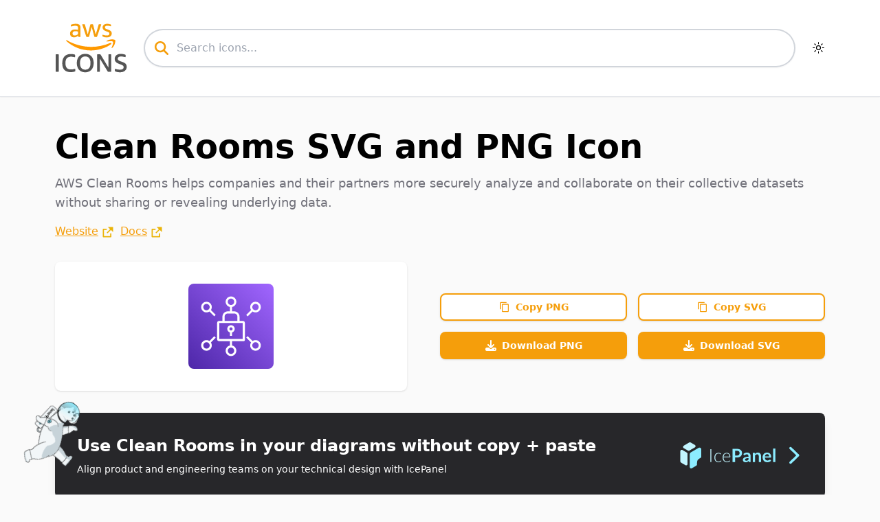

--- FILE ---
content_type: text/html; charset=UTF-8
request_url: https://aws-icons.com/icons/clean-rooms
body_size: 6095
content:
<!DOCTYPE html><html lang="en"><head><meta charset="UTF-8"><meta name="viewport" content="width=device-width,initial-scale=1"><link rel="apple-touch-icon" sizes="180x180" href="/apple-touch-icon.png"><link rel="icon" type="image/png" sizes="32x32" href="/favicon-32x32.png"><link rel="icon" type="image/png" sizes="16x16" href="/favicon-16x16.png"><link rel="manifest" href="/site.webmanifest"><link rel="mask-icon" href="/safari-pinned-tab.svg" color="#f59e0b"><meta name="msapplication-TileColor" content="#ffffff"><meta name="theme-color" content="#ffffff"><script>!function(){var e=window.matchMedia&&window.matchMedia("(prefers-color-scheme: dark)").matches,t=localStorage.getItem("vueuse-color-scheme")||"auto";("dark"===t||e&&"light"!==t)&&document.documentElement.classList.toggle("dark",!0)}()</script><script type="application/ld+json">{
        "@context": "https://schema.org/",
        "@type": "WebSite",
        "name": "AWS Icons",
        "url": "https://aws-icons.com"
      }</script><script type="module" async="" crossorigin="" src="/assets/app-e8ff648f.js"></script><style>:root{--vc-clr-primary:#000;--vc-clr-secondary:#090f207f;--vc-clr-white:#ffffff;--vc-icn-width:1.2em;--vc-nav-width:30px;--vc-nav-height:30px;--vc-nav-border-radius:0;--vc-nav-color:var(--vc-clr-primary);--vc-nav-color-hover:var(--vc-clr-secondary);--vc-nav-background:transparent;--vc-pgn-width:12px;--vc-pgn-height:4px;--vc-pgn-margin:4px;--vc-pgn-border-radius:0;--vc-pgn-background-color:var(--vc-clr-secondary);--vc-pgn-active-color:var(--vc-clr-primary)}*,:after,:before{box-sizing:border-box;border-width:0;border-style:solid;border-color:#e5e7eb}html{line-height:1.5;-webkit-text-size-adjust:100%;-moz-tab-size:4;tab-size:4;font-family:ui-sans-serif,system-ui,-apple-system,BlinkMacSystemFont,Segoe UI,Roboto,Helvetica Neue,Arial,Noto Sans,sans-serif,"Apple Color Emoji","Segoe UI Emoji",Segoe UI Symbol,"Noto Color Emoji"}body{margin:0;line-height:inherit}h1,h2{font-size:inherit;font-weight:inherit}a{color:inherit;text-decoration:inherit}button,input{font-family:inherit;font-size:100%;font-weight:inherit;line-height:inherit;color:inherit;margin:0;padding:0}button{text-transform:none}button{-webkit-appearance:button;background-color:transparent;background-image:none}h1,h2,p{margin:0}input::placeholder{opacity:1;color:#9ca3af}button{cursor:pointer}img{display:block;vertical-align:middle}img{max-width:100%;height:auto}#app,body,html{height:100%;margin:0;padding:0;--un-bg-opacity:1;background-color:rgba(250,250,250,var(--un-bg-opacity))}.container{width:100%;padding-left:1rem;padding-right:1rem}@media (min-width:640px){.container{max-width:640px;padding-left:2.5rem;padding-right:2.5rem}}@media (min-width:1024px){.container{max-width:1024px;padding-left:5rem;padding-right:5rem}}a.external{position:relative;display:inline-block;padding-right:1.5rem}a.external:after{position:absolute;right:0;top:.1875rem;display:inline-block;height:1.25rem;width:1.25rem;background-size:cover;background-position:center;background-repeat:no-repeat;content:"";background-image:url(/external-link.svg)}.text-xs a.external{position:relative;display:inline-block;padding-right:1rem}.text-xs a.external:after{position:absolute;right:0;top:.125rem;display:inline-block;height:.875rem;width:.875rem;background-size:cover;background-position:center;background-repeat:no-repeat;content:"";background-image:url(/external-link.svg)}*,:after,:before{--un-rotate:0;--un-rotate-x:0;--un-rotate-y:0;--un-rotate-z:0;--un-scale-x:1;--un-scale-y:1;--un-scale-z:1;--un-skew-x:0;--un-skew-y:0;--un-translate-x:0;--un-translate-y:0;--un-translate-z:0;--un-scroll-snap-strictness:proximity;--un-border-spacing-x:0;--un-border-spacing-y:0;--un-ring-offset-shadow:0 0 rgba(0,0,0,0);--un-ring-shadow:0 0 rgba(0,0,0,0);--un-shadow:0 0 rgba(0,0,0,0);--un-ring-offset-width:0px;--un-ring-offset-color:#fff;--un-ring-width:0px;--un-ring-color:rgba(147,197,253,.5)}.i-fa6-solid-magnifying-glass{--un-icon:url("data:image/svg+xml;utf8,%3Csvg viewBox='0 0 512 512' width='1.2em' height='1.2em' xmlns='http://www.w3.org/2000/svg' %3E%3Cpath fill='currentColor' d='M416 208c0 45.9-14.9 88.3-40 122.7l126.6 126.7c12.5 12.5 12.5 32.8 0 45.3s-32.8 12.5-45.3 0L330.7 376c-34.4 25.2-76.8 40-122.7 40C93.1 416 0 322.9 0 208S93.1 0 208 0s208 93.1 208 208zM208 352a144 144 0 1 0 0-288a144 144 0 1 0 0 288z'/%3E%3C/svg%3E");-webkit-mask:var(--un-icon) no-repeat;mask:var(--un-icon) no-repeat;-webkit-mask-size:100% 100%;mask-size:100% 100%;background-color:currentColor;color:inherit;width:1.2em;height:1.2em}[i~=carbon-sun]{--un-icon:url("data:image/svg+xml;utf8,%3Csvg viewBox='0 0 32 32' width='1.2em' height='1.2em' xmlns='http://www.w3.org/2000/svg' %3E%3Cpath fill='currentColor' d='M16 12.005a4 4 0 1 1-4 4a4.005 4.005 0 0 1 4-4m0-2a6 6 0 1 0 6 6a6 6 0 0 0-6-6ZM5.394 6.813L6.81 5.399l3.505 3.506L8.9 10.319zM2 15.005h5v2H2zm3.394 10.193L8.9 21.692l1.414 1.414l-3.505 3.506zM15 25.005h2v5h-2zm6.687-1.9l1.414-1.414l3.506 3.506l-1.414 1.414zm3.313-8.1h5v2h-5zm-3.313-6.101l3.506-3.506l1.414 1.414l-3.506 3.506zM15 2.005h2v5h-2z'/%3E%3C/svg%3E");-webkit-mask:var(--un-icon) no-repeat;mask:var(--un-icon) no-repeat;-webkit-mask-size:100% 100%;mask-size:100% 100%;background-color:currentColor;color:inherit;width:1.2em;height:1.2em}[i~=fa6-regular-paper-plane]{--un-icon:url("data:image/svg+xml;utf8,%3Csvg viewBox='0 0 512 512' width='1.2em' height='1.2em' xmlns='http://www.w3.org/2000/svg' %3E%3Cpath fill='currentColor' d='M16.1 260.2c-22.6 12.9-20.5 47.3 3.6 57.3L160 376v103.3c0 18.1 14.6 32.7 32.7 32.7c9.7 0 18.9-4.3 25.1-11.8l62-74.3l123.9 51.6c18.9 7.9 40.8-4.5 43.9-24.7l64-416c1.9-12.1-3.4-24.3-13.5-31.2s-23.3-7.5-34-1.4l-448 256zm52.1 25.5L409.7 90.6L190.1 336l1.2 1l-123.1-51.3zm335.1 139.7l-166.6-69.5l214.1-239.3l-47.5 308.8z'/%3E%3C/svg%3E");-webkit-mask:var(--un-icon) no-repeat;mask:var(--un-icon) no-repeat;-webkit-mask-size:100% 100%;mask-size:100% 100%;background-color:currentColor;color:inherit;width:1.2em;height:1.2em}[i~=fa6-solid-chevron-right]{--un-icon:url("data:image/svg+xml;utf8,%3Csvg viewBox='0 0 320 512' width='1.2em' height='1.2em' xmlns='http://www.w3.org/2000/svg' %3E%3Cpath fill='currentColor' d='M310.6 233.4c12.5 12.5 12.5 32.8 0 45.3l-192 192c-12.5 12.5-32.8 12.5-45.3 0s-12.5-32.8 0-45.3L242.7 256L73.4 86.6c-12.5-12.5-12.5-32.8 0-45.3s32.8-12.5 45.3 0l192 192z'/%3E%3C/svg%3E");-webkit-mask:var(--un-icon) no-repeat;mask:var(--un-icon) no-repeat;-webkit-mask-size:100% 100%;mask-size:100% 100%;background-color:currentColor;color:inherit;width:1.2em;height:1.2em}[i~=fa6-solid-download]{--un-icon:url("data:image/svg+xml;utf8,%3Csvg viewBox='0 0 512 512' width='1.2em' height='1.2em' xmlns='http://www.w3.org/2000/svg' %3E%3Cpath fill='currentColor' d='M288 32c0-17.7-14.3-32-32-32s-32 14.3-32 32v242.7l-73.4-73.4c-12.5-12.5-32.8-12.5-45.3 0s-12.5 32.8 0 45.3l128 128c12.5 12.5 32.8 12.5 45.3 0l128-128c12.5-12.5 12.5-32.8 0-45.3s-32.8-12.5-45.3 0L288 274.7V32zM64 352c-35.3 0-64 28.7-64 64v32c0 35.3 28.7 64 64 64h384c35.3 0 64-28.7 64-64v-32c0-35.3-28.7-64-64-64H346.5l-45.3 45.3c-25 25-65.5 25-90.5 0L165.5 352H64zm368 56a24 24 0 1 1 0 48a24 24 0 1 1 0-48z'/%3E%3C/svg%3E");-webkit-mask:var(--un-icon) no-repeat;mask:var(--un-icon) no-repeat;-webkit-mask-size:100% 100%;mask-size:100% 100%;background-color:currentColor;color:inherit;width:1.2em;height:1.2em}[i~=mdi-content-copy]{--un-icon:url("data:image/svg+xml;utf8,%3Csvg viewBox='0 0 24 24' width='1.2em' height='1.2em' xmlns='http://www.w3.org/2000/svg' %3E%3Cpath fill='currentColor' d='M19 21H8V7h11m0-2H8a2 2 0 0 0-2 2v14a2 2 0 0 0 2 2h11a2 2 0 0 0 2-2V7a2 2 0 0 0-2-2m-3-4H4a2 2 0 0 0-2 2v14h2V3h12V1Z'/%3E%3C/svg%3E");-webkit-mask:var(--un-icon) no-repeat;mask:var(--un-icon) no-repeat;-webkit-mask-size:100% 100%;mask-size:100% 100%;background-color:currentColor;color:inherit;width:1.2em;height:1.2em}.container{width:100%}@media (min-width:640px){.container{max-width:640px}}@media (min-width:768px){.container{max-width:768px}}@media (min-width:1024px){.container{max-width:1024px}}@media (min-width:1280px){.container{max-width:1280px}}@media (min-width:1536px){.container{max-width:1536px}}.sr-only{position:absolute;width:1px;height:1px;padding:0;margin:-1px;overflow:hidden;clip:rect(0,0,0,0);white-space:nowrap;border-width:0}.pointer-events-none{pointer-events:none}.absolute{position:absolute}.relative{position:relative}.sticky{position:sticky}.inset-y-0{top:0;bottom:0}.-left-10{left:-2.5rem}.-top-5{top:-1.25rem}.left-0{left:0}.top-0{top:0}.z-0{z-index:0}.z-1{z-index:1}.grid{display:grid}.grid-cols-3{grid-template-columns:repeat(3,minmax(0,1fr))}.mx-auto{margin-left:auto;margin-right:auto}.mr-2{margin-right:.5rem}.mt-0{margin-top:0}.block{display:block}.inline-block{display:inline-block}.hidden{display:none}.h-\[92px\]{height:92px}.h-4{height:1rem}.h-5{height:1.25rem}.h-8{height:2rem}.h-auto{height:auto}.max-w-6xl{max-width:72rem}.max-w-lg{max-width:32rem}.min-w-1\/2{min-width:50%}.w-20{width:5rem}.w-24{width:6rem}.w-4{width:1rem}.w-5{width:1.25rem}.w-auto{width:auto}.w-full{width:100%}.flex{display:flex}.flex-row{flex-direction:row}.flex-col{flex-direction:column}.group:hover .group-hover\:rotate-240{--un-rotate-x:0;--un-rotate-y:0;--un-rotate-z:0;--un-rotate:240deg;transform:translate(var(--un-translate-x)) translateY(var(--un-translate-y)) translateZ(var(--un-translate-z)) rotate(var(--un-rotate)) rotateX(var(--un-rotate-x)) rotateY(var(--un-rotate-y)) rotate(var(--un-rotate-z)) skew(var(--un-skew-x)) skewY(var(--un-skew-y)) scaleX(var(--un-scale-x)) scaleY(var(--un-scale-y)) scaleZ(var(--un-scale-z))}.rotate-220{--un-rotate-x:0;--un-rotate-y:0;--un-rotate-z:0;--un-rotate:220deg;transform:translate(var(--un-translate-x)) translateY(var(--un-translate-y)) translateZ(var(--un-translate-z)) rotate(var(--un-rotate)) rotateX(var(--un-rotate-x)) rotateY(var(--un-rotate-y)) rotate(var(--un-rotate-z)) skew(var(--un-skew-x)) skewY(var(--un-skew-y)) scaleX(var(--un-scale-x)) scaleY(var(--un-scale-y)) scaleZ(var(--un-scale-z))}.-scale-x-100{--un-scale-x:-1;transform:translate(var(--un-translate-x)) translateY(var(--un-translate-y)) translateZ(var(--un-translate-z)) rotate(var(--un-rotate)) rotateX(var(--un-rotate-x)) rotateY(var(--un-rotate-y)) rotate(var(--un-rotate-z)) skew(var(--un-skew-x)) skewY(var(--un-skew-y)) scaleX(var(--un-scale-x)) scaleY(var(--un-scale-y)) scaleZ(var(--un-scale-z))}.cursor-pointer{cursor:pointer}.\!select-none{user-select:none!important}.items-start{align-items:flex-start}.items-center{align-items:center}.justify-start{justify-content:flex-start}.justify-end{justify-content:flex-end}.justify-center{justify-content:center}.justify-between{justify-content:space-between}.gap-4{grid-gap:1rem;gap:1rem}.space-x-1>:not([hidden])~:not([hidden]){--un-space-x-reverse:0;margin-left:calc(.25rem * calc(1 - var(--un-space-x-reverse)));margin-right:calc(.25rem * var(--un-space-x-reverse))}.space-x-2>:not([hidden])~:not([hidden]){--un-space-x-reverse:0;margin-left:calc(.5rem * calc(1 - var(--un-space-x-reverse)));margin-right:calc(.5rem * var(--un-space-x-reverse))}.space-x-4>:not([hidden])~:not([hidden]){--un-space-x-reverse:0;margin-left:calc(1rem * calc(1 - var(--un-space-x-reverse)));margin-right:calc(1rem * var(--un-space-x-reverse))}.space-x-6>:not([hidden])~:not([hidden]){--un-space-x-reverse:0;margin-left:calc(1.5rem * calc(1 - var(--un-space-x-reverse)));margin-right:calc(1.5rem * var(--un-space-x-reverse))}.space-y-12>:not([hidden])~:not([hidden]){--un-space-y-reverse:0;margin-top:calc(3rem * calc(1 - var(--un-space-y-reverse)));margin-bottom:calc(3rem * var(--un-space-y-reverse))}.space-y-2>:not([hidden])~:not([hidden]){--un-space-y-reverse:0;margin-top:calc(.5rem * calc(1 - var(--un-space-y-reverse)));margin-bottom:calc(.5rem * var(--un-space-y-reverse))}.space-y-4>:not([hidden])~:not([hidden]){--un-space-y-reverse:0;margin-top:calc(1rem * calc(1 - var(--un-space-y-reverse)));margin-bottom:calc(1rem * var(--un-space-y-reverse))}.space-y-8>:not([hidden])~:not([hidden]){--un-space-y-reverse:0;margin-top:calc(2rem * calc(1 - var(--un-space-y-reverse)));margin-bottom:calc(2rem * var(--un-space-y-reverse))}.overflow-hidden{overflow:hidden}.border-0{border-width:0}.border-2{border-width:2px}.border-b-1{border-bottom-width:1px}.border-amber-500{--un-border-opacity:1;border-color:rgba(245,158,11,var(--un-border-opacity))}.rounded-full{border-radius:9999px}.rounded-lg{border-radius:.5rem}.bg-amber-500{--un-bg-opacity:1;background-color:rgba(245,158,11,var(--un-bg-opacity))}.bg-white{--un-bg-opacity:1;background-color:rgba(255,255,255,var(--un-bg-opacity))}.bg-zinc-800{--un-bg-opacity:1;background-color:rgba(39,39,42,var(--un-bg-opacity))}.selection\:bg-transparent::selection{background-color:transparent}.p-8{padding:2rem}.px-4{padding-left:1rem;padding-right:1rem}.px-8{padding-left:2rem;padding-right:2rem}.py-12{padding-top:3rem;padding-bottom:3rem}.py-2{padding-top:.5rem;padding-bottom:.5rem}.py-4{padding-top:1rem;padding-bottom:1rem}.py-6{padding-top:1.5rem;padding-bottom:1.5rem}.py-8{padding-top:2rem;padding-bottom:2rem}.pl-12{padding-left:3rem}.pl-4{padding-left:1rem}.text-center{text-align:center}.text-right{text-align:right}.align-text-bottom{vertical-align:text-bottom}.font-sans{font-family:ui-sans-serif,system-ui,-apple-system,BlinkMacSystemFont,Segoe UI,Roboto,Helvetica Neue,Arial,Noto Sans,sans-serif,"Apple Color Emoji","Segoe UI Emoji",Segoe UI Symbol,"Noto Color Emoji"}.text-2xl{font-size:1.5rem;line-height:2rem}.text-4xl{font-size:2.25rem;line-height:2.5rem}.text-lg{font-size:1.125rem;line-height:1.75rem}.text-sm{font-size:.875rem;line-height:1.25rem}.text-xl{font-size:1.25rem;line-height:1.75rem}.text-xs{font-size:.75rem;line-height:1rem}.font-light{font-weight:300}.font-medium{font-weight:500}.font-semibold{font-weight:600}.text-amber-500,[color~="#f59e0b"]{--un-text-opacity:1;color:rgba(245,158,11,var(--un-text-opacity))}.text-white{--un-text-opacity:1;color:rgba(255,255,255,var(--un-text-opacity))}.placeholder\:text-gray-400::placeholder{--un-text-opacity:1;color:rgba(156,163,175,var(--un-text-opacity))}.text-black{--un-text-opacity:1;color:rgba(0,0,0,var(--un-text-opacity))}.text-gray-900{--un-text-opacity:1;color:rgba(17,24,39,var(--un-text-opacity))}.text-icepanel{--un-text-opacity:1;color:rgba(140,236,255,var(--un-text-opacity))}.text-zinc-500{--un-text-opacity:1;color:rgba(113,113,122,var(--un-text-opacity))}.underline{text-decoration-line:underline}.hover\:shadow-lg:hover,.shadow-lg{--un-shadow:var(--un-shadow-inset) 0 10px 15px -3px var(--un-shadow-color, rgba(0,0,0,.1)),var(--un-shadow-inset) 0 4px 6px -4px var(--un-shadow-color, rgba(0,0,0,.1));box-shadow:var(--un-ring-offset-shadow),var(--un-ring-shadow),var(--un-shadow)}.shadow{--un-shadow:var(--un-shadow-inset) 0 1px 3px 0 var(--un-shadow-color, rgba(0,0,0,.1)),var(--un-shadow-inset) 0 1px 2px -1px var(--un-shadow-color, rgba(0,0,0,.1));box-shadow:var(--un-ring-offset-shadow),var(--un-ring-shadow),var(--un-shadow)}.shadow-sm{--un-shadow:var(--un-shadow-inset) 0 1px 2px 0 var(--un-shadow-color, rgba(0,0,0,.05));box-shadow:var(--un-ring-offset-shadow),var(--un-ring-shadow),var(--un-shadow)}.\!outline-none{outline:2px solid transparent!important;outline-offset:2px!important}.focus\:outline-none:focus{outline:2px solid transparent;outline-offset:2px}.focus\:ring-2:focus,.ring-2{--un-ring-width:2px;--un-ring-offset-shadow:var(--un-ring-inset) 0 0 0 var(--un-ring-offset-width) var(--un-ring-offset-color);--un-ring-shadow:var(--un-ring-inset) 0 0 0 calc(var(--un-ring-width) + var(--un-ring-offset-width)) var(--un-ring-color);box-shadow:var(--un-ring-offset-shadow),var(--un-ring-shadow),var(--un-shadow)}.focus\:ring-amber-500:focus{--un-ring-opacity:1;--un-ring-color:rgba(245,158,11,var(--un-ring-opacity))}.ring-gray-300{--un-ring-opacity:1;--un-ring-color:rgba(209,213,219,var(--un-ring-opacity))}.focus\:ring-inset:focus,.ring-inset{--un-ring-inset:inset}.transition{transition-property:color,background-color,border-color,outline-color,text-decoration-color,fill,stroke,opacity,box-shadow,transform,filter,backdrop-filter;transition-timing-function:cubic-bezier(.4,0,.2,1);transition-duration:.15s}.duration-500{transition-duration:.5s}.ease-in-out{transition-timing-function:cubic-bezier(.4,0,.2,1)}@media (min-width:640px){.sm\:w-54{width:13.5rem}}@media (min-width:768px){.md\:grid-cols-6{grid-template-columns:repeat(6,minmax(0,1fr))}.md\:flex-row{flex-direction:row}.md\:space-x-12>:not([hidden])~:not([hidden]){--un-space-x-reverse:0;margin-left:calc(3rem * calc(1 - var(--un-space-x-reverse)));margin-right:calc(3rem * var(--un-space-x-reverse))}.md\:space-y-0>:not([hidden])~:not([hidden]){--un-space-y-reverse:0;margin-top:calc(0px * calc(1 - var(--un-space-y-reverse)));margin-bottom:calc(0px * var(--un-space-y-reverse))}.md\:space-y-4>:not([hidden])~:not([hidden]){--un-space-y-reverse:0;margin-top:calc(1rem * calc(1 - var(--un-space-y-reverse)));margin-bottom:calc(1rem * var(--un-space-y-reverse))}.md\:text-2xl{font-size:1.5rem;line-height:2rem}.md\:text-5xl{font-size:3rem;line-height:1}.md\:text-lg{font-size:1.125rem;line-height:1.75rem}}@media (min-width:1024px){.lg\:grid-cols-8{grid-template-columns:repeat(8,minmax(0,1fr))}.lg\:block{display:block}.lg\:h-10{height:2.5rem}.lg\:flex-row{flex-direction:row}.lg\:space-y-0>:not([hidden])~:not([hidden]){--un-space-y-reverse:0;margin-top:calc(0px * calc(1 - var(--un-space-y-reverse)));margin-bottom:calc(0px * var(--un-space-y-reverse))}.lg\:pr-4{padding-right:1rem}.lg\:text-left{text-align:left}.lg\:text-2xl{font-size:1.5rem;line-height:2rem}.lg\:text-sm{font-size:.875rem;line-height:1.25rem}}</style><link rel="preload" href="/assets/index-a1e34301.css" as="style"><link rel="modulepreload" crossorigin="" href="/assets/id-bea719b6.js"><link rel="modulepreload" crossorigin="" href="/assets/_id_-39e1eeae.js"><title>Clean Rooms SVG and transparent PNG icons | AWS Icons</title><meta content="AWS Icons" name="og:site_name"><meta content="IcePanel Technologies Inc." name="author"><meta name="og:title" content="Clean Rooms SVG and transparent PNG icons | AWS Icons"><meta name="twitter:title" content="Clean Rooms SVG and transparent PNG icons | AWS Icons"><meta name="og:type" content="website"><meta name="og:url" content="https://aws-icons.com/icons/clean-rooms"><meta name="keywords" content="Clean Rooms, paste Clean Rooms icon, copy Clean Rooms icon, download Clean Rooms icon, free Clean Rooms icon, transparent Clean Rooms png icon, Clean Rooms icon, Clean Rooms logo, Clean Rooms svg, Clean Rooms png, Clean Rooms vector, analytics,clean rooms,aws,clean,rooms,helps,companies,partners,securely,analyze,collaborate,collective,datasets,without,sharing,revealing,underlying,data"><meta name="description" content="Download, copy and paste Clean Rooms SVG and transparent PNG icons for your projects."><meta name="og:description" content="Download, copy and paste Clean Rooms SVG and transparent PNG icons for your projects."><meta name="twitter:description" content="Download, copy and paste Clean Rooms SVG and transparent PNG icons for your projects."><meta content="/cover.png" name="image" property="og:image"><meta content="1200" name="image" property="og:image:width"><meta content="630" name="image" property="og:image:height"><link rel="canonical" href="https://aws-icons.com/icons/clean-rooms"></head><body class="font-sans"><div id="app" data-server-rendered="true"><div><div class="top-0 left-0 z-1 sticky w-full bg-white dark:bg-[#121212] py-6 border-b-1 dark:border-transparent shadow-sm"><div class="container mx-auto flex justify-center space-x-6 items-center w-full"><a href="/" class=""><img src="/aws-icons-logo.svg" alt="AWS Icons logo" width="124" height="92" class="h-[92px]"></a><!--[--><div class="w-full"><div class="relative rounded-full shadow-sm"><div class="pointer-events-none absolute inset-y-0 left-0 flex items-center pl-4"><div class="i-fa6-solid-magnifying-glass h-5 w-5 text-amber-500" aria-hidden="true"></div></div><input id="search" type="text" name="search" value="" autofocus="" class="block w-full rounded-full border-0 py-4 pl-12 text-gray-900 ring-2 ring-inset ring-gray-300 dark:ring-zinc-600 placeholder:text-gray-400 focus:ring-2 focus:ring-inset focus:ring-amber-500 focus:outline-none dark:focus:ring-2 dark:focus:ring-inset dark:focus:ring-amber-500 dark:bg-zinc-800 dark:text-white" placeholder="Search icons..."></div></div><!--]--><!----></div></div><div class="dark:bg-transparent w-full"><div class="container mt-0 py-12 mx-auto"><div class="flex flex-col space-y-12" id="clean-rooms"><div class="flex flex-col space-y-8 w-full mx-auto max-w-6xl"><div class="flex flex flex-col justify-start items-start space-y-2 md:space-y-4"><h1 class="text-2xl md:text-5xl text-black dark:text-zinc-100 font-semibold">Clean Rooms SVG and PNG Icon</h1><p class="md:text-lg text-zinc-500">AWS Clean Rooms helps companies and their partners more securely analyze and collaborate on their collective datasets without sharing or revealing underlying data.</p><div class="flex flex-row space-x-2"><a href="https://aws.amazon.com/clean-rooms" class="text-amber-500 underline external" target="_blank">Website</a><a href="https://docs.aws.amazon.com/clean-rooms" class="text-amber-500 underline external" target="_blank">Docs</a></div></div><div class="flex flex-col md:flex-row space-y-8 md:space-y-0 w-full md:space-x-12"><div class="flex w-full bg-white dark:bg-zinc-800 p-8 items-center justify-center rounded-lg shadow"><div class="overflow-hidden rounded-lg"><img src="https://icon.icepanel.io/AWS/svg/Analytics/Clean-Rooms.svg" height="124" width="124" alt="Clean Rooms icon"></div></div><div class="min-w-1/2 flex flex-col space-y-4 justify-center items-center"><div class="flex flex-row space-x-4 w-full"><button class="border-amber-500 shadow hover:shadow-lg transition text-amber-500 text-sm font-semibold w-full border-2 px-4 py-2 rounded-lg text-center bg-white dark:bg-transparent flex items-center justify-center cursor-pointer"><!--[--><div i="mdi-content-copy" class="w-4 h-4 mr-2"></div>Copy PNG<!--]--></button><button class="border-amber-500 shadow hover:shadow-lg transition text-amber-500 text-sm font-semibold w-full border-2 px-4 py-2 rounded-lg text-center bg-white dark:bg-transparent flex items-center justify-center cursor-pointer"><!--[--><div i="mdi-content-copy" class="w-4 h-4 mr-2"></div>Copy SVG<!--]--></button></div><div class="flex flex-row space-x-4 w-full"><button class="bg-amber-500 border-amber-500 shadow hover:shadow-lg transition text-white text-sm font-semibold w-full border-2 text-center px-4 py-2 rounded-lg flex items-center justify-center cursor-pointer"><!--[--><div i="fa6-solid-download" class="w-4 h-4 mr-2"></div>Download PNG<!--]--></button><button class="bg-amber-500 border-amber-500 shadow hover:shadow-lg transition text-white text-sm font-semibold w-full border-2 text-center px-4 py-2 rounded-lg flex items-center justify-center cursor-pointer"><!--[--><div i="fa6-solid-download" class="w-4 h-4 mr-2"></div>Download SVG<!--]--></button></div></div></div><a href="http://u.icepanel.io/4b2c47d7" target="_blank" class="z-0 relative w-full flex text-center lg:text-left flex-col lg:flex-row space-y-4 lg:space-y-0 bg-zinc-800 items-center justify-between text-white px-8 py-8 rounded-lg shadow-lg group"><img src="/brian-in-space.svg" alt="Brian in space" class="selection:bg-transparent !select-none absolute hidden lg:block -top-5 -left-10 w-20 rotate-220 -scale-x-100 group-hover:rotate-240 transition ease-in-out duration-500"><div class="flex flex-col space-y-2 lg:pr-4"><h2 class="font-semibold lg:text-2xl">Use Clean Rooms in your diagrams without copy + paste</h2><p class="text-xs lg:text-sm font-light">Align product and engineering teams on your technical design with IcePanel</p></div><div class="flex justify-end align-right text-right items-center space-x-2"><img src="/icepanel-logo-blue.svg" alt="IcePanel" class="inline-block h-8 lg:h-10 w-auto align-text-bottom"><div i="fa6-solid-chevron-right" class="text-xl md:text-2xl text-icepanel"></div></div></a><div class="flex flex-col space-y-4"><h2 class="text-lg font-semibold">Other AWS icons</h2><div class="grid grid-cols-3 md:grid-cols-6 lg:grid-cols-8 gap-4"><!--[--><!----><!----><!----><!----><!----><!----><!----><!----><!----><!----><!----><!----><!----><!----><!----><!----><!----><!----><!----><!----><!----><!----><!----><!----><!--]--></div><div class="flex flex-col text-center py-12 space-y-12"><h2 class="text-4xl font-medium">Can't find the icon you're looking for?</h2><!----><div class="flex flex-col space-y-4"><!----><p class="text-lg">Let us know and we'll add it!</p><a href="https://forms.gle/2yVHx61bQB9qBA4LA" target="_blank" class="shadow hover:shadow-lg transition text-white bg-amber-500 text-sm font-semibold w-auto sm:w-54 border-2 border-amber-500 text-center px-4 py-2 rounded-lg flex items-center justify-center cursor-pointer mx-auto"><div i="fa6-regular-paper-plane" class="w-4 h-4 mr-2"></div>Request icon</a></div></div></div></div></div></div></div><footer class="py-12 text-center text-sm flex flex-col justify-center items-center space-y-8"><button class="flex justify-center items-center space-x-2 !outline-none" title="Toggle dark"><div i="carbon-sun dark:carbon-moon"></div><span>Toggle dark mode</span></button><div class="flex flex-col space-y-2"><a href="http://u.icepanel.io/4b2c47d7" class="flex flex-row items-center justify-center space-x-1" target="_blank"><span class="sr-only">IcePanel</span><span>Made with ❤️ by</span><img src="/icepanel-logo.svg" alt="IcePanel" class="inline-block w-24 h-auto align-text-bottom"></a><p class="text-xs max-w-lg">Icons are sourced from <a href="https://aws.amazon.com/architecture/icons/" class="text-amber-500 underline external" target="_blank">https://aws.amazon.com/architecture/icons/</a> and are wholly owned by <a href="https://aws.amazon.com/" class="text-amber-500 underline external" target="_blank">Amazon Web Services, Inc.</a> Please refer to <a href="https://aws.amazon.com/architecture/icons/" class="text-amber-500 underline external" target="_blank">this page</a> for terms of use.</p></div></footer></div></div><link rel="stylesheet" href="/assets/index-a1e34301.css"></body></html>

--- FILE ---
content_type: text/css; charset=UTF-8
request_url: https://aws-icons.com/assets/index-a1e34301.css
body_size: 11451
content:
.carousel{position:relative;text-align:center;box-sizing:border-box;overscroll-behavior:none}.carousel *{box-sizing:border-box}.carousel__track{display:flex;margin:0;padding:0;position:relative}.carousel__viewport{overflow:hidden}.carousel__sr-only{position:absolute;width:1px;height:1px;padding:0;margin:-1px;overflow:hidden;clip:rect(0,0,0,0);border:0}:root{--vc-clr-primary: #000;--vc-clr-secondary: #090f207f;--vc-clr-white: #ffffff;--vc-icn-width: 1.2em;--vc-nav-width: 30px;--vc-nav-height: 30px;--vc-nav-border-radius: 0;--vc-nav-color: var(--vc-clr-primary);--vc-nav-color-hover: var(--vc-clr-secondary);--vc-nav-background: transparent;--vc-pgn-width: 12px;--vc-pgn-height: 4px;--vc-pgn-margin: 4px;--vc-pgn-border-radius: 0;--vc-pgn-background-color: var(--vc-clr-secondary);--vc-pgn-active-color: var(--vc-clr-primary)}.carousel__icon{width:var(--vc-icn-width);height:var(--vc-icn-width);fill:currentColor}.carousel__slide{scroll-snap-stop:auto;flex-shrink:0;margin:0;position:relative;display:flex;justify-content:center;align-items:center;transform:translateZ(0)}.carousel__prev,.carousel__next{box-sizing:content-box;background:var(--vc-nav-background);border-radius:var(--vc-nav-border-radius);width:var(--vc-nav-width);height:var(--vc-nav-height);text-align:center;font-size:var(--vc-nav-height);padding:0;color:var(--vc-nav-color);display:flex;justify-content:center;align-items:center;position:absolute;border:0;cursor:pointer;margin:0 10px;top:50%;transform:translateY(-50%)}.carousel__prev:hover,.carousel__next:hover{color:var(--vc-nav-color-hover)}.carousel__next--disabled,.carousel__prev--disabled{cursor:not-allowed;opacity:.5}.carousel__prev{left:0}.carousel__next{right:0}.carousel--rtl .carousel__prev{left:auto;right:0}.carousel--rtl .carousel__next{right:auto;left:0}.carousel__pagination{display:flex;justify-content:center;list-style:none;line-height:0;margin:10px 0 0}.carousel__pagination-button{display:block;border:0;margin:0;cursor:pointer;padding:var(--vc-pgn-margin);background:transparent}.carousel__pagination-button:after{display:block;content:"";width:var(--vc-pgn-width);height:var(--vc-pgn-height);border-radius:var(--vc-pgn-border-radius);background-color:var(--vc-pgn-background-color)}.carousel__pagination-button:hover:after,.carousel__pagination-button--active:after{background-color:var(--vc-pgn-active-color)}*,:before,:after{box-sizing:border-box;border-width:0;border-style:solid;border-color:#e5e7eb}html{line-height:1.5;-webkit-text-size-adjust:100%;-moz-tab-size:4;tab-size:4;font-family:ui-sans-serif,system-ui,-apple-system,BlinkMacSystemFont,Segoe UI,Roboto,Helvetica Neue,Arial,Noto Sans,sans-serif,"Apple Color Emoji","Segoe UI Emoji",Segoe UI Symbol,"Noto Color Emoji"}body{margin:0;line-height:inherit}hr{height:0;color:inherit;border-top-width:1px}abbr:where([title]){text-decoration:underline dotted}h1,h2,h3,h4,h5,h6{font-size:inherit;font-weight:inherit}a{color:inherit;text-decoration:inherit}b,strong{font-weight:bolder}code,kbd,samp,pre{font-family:ui-monospace,SFMono-Regular,Menlo,Monaco,Consolas,Liberation Mono,Courier New,monospace;font-size:1em}small{font-size:80%}sub,sup{font-size:75%;line-height:0;position:relative;vertical-align:baseline}sub{bottom:-.25em}sup{top:-.5em}table{text-indent:0;border-color:inherit;border-collapse:collapse}button,input,optgroup,select,textarea{font-family:inherit;font-size:100%;font-weight:inherit;line-height:inherit;color:inherit;margin:0;padding:0}button,select{text-transform:none}button,[type=button],[type=reset],[type=submit]{-webkit-appearance:button;background-color:transparent;background-image:none}:-moz-focusring{outline:auto}:-moz-ui-invalid{box-shadow:none}progress{vertical-align:baseline}::-webkit-inner-spin-button,::-webkit-outer-spin-button{height:auto}[type=search]{-webkit-appearance:textfield;outline-offset:-2px}::-webkit-search-decoration{-webkit-appearance:none}::-webkit-file-upload-button{-webkit-appearance:button;font:inherit}summary{display:list-item}blockquote,dl,dd,h1,h2,h3,h4,h5,h6,hr,figure,p,pre{margin:0}fieldset{margin:0;padding:0}legend{padding:0}ol,ul,menu{list-style:none;margin:0;padding:0}textarea{resize:vertical}input::placeholder,textarea::placeholder{opacity:1;color:#9ca3af}button,[role=button]{cursor:pointer}:disabled{cursor:default}img,svg,video,canvas,audio,iframe,embed,object{display:block;vertical-align:middle}img,video{max-width:100%;height:auto}[hidden]{display:none}.resize-observer[data-v-b329ee4c]{position:absolute;top:0;left:0;z-index:-1;width:100%;height:100%;border:none;background-color:transparent;pointer-events:none;display:block;overflow:hidden;opacity:0}.resize-observer[data-v-b329ee4c] object{display:block;position:absolute;top:0;left:0;height:100%;width:100%;overflow:hidden;pointer-events:none;z-index:-1}.v-popper__popper{z-index:10000;top:0;left:0;outline:none}.v-popper__popper.v-popper__popper--hidden{visibility:hidden;opacity:0;transition:opacity .15s,visibility .15s;pointer-events:none}.v-popper__popper.v-popper__popper--shown{visibility:visible;opacity:1;transition:opacity .15s}.v-popper__popper.v-popper__popper--skip-transition,.v-popper__popper.v-popper__popper--skip-transition>.v-popper__wrapper{transition:none!important}.v-popper__backdrop{position:absolute;top:0;left:0;width:100%;height:100%;display:none}.v-popper__inner{position:relative;box-sizing:border-box;overflow-y:auto}.v-popper__inner>div{position:relative;z-index:1;max-width:inherit;max-height:inherit}.v-popper__arrow-container{position:absolute;width:10px;height:10px}.v-popper__popper--arrow-overflow .v-popper__arrow-container,.v-popper__popper--no-positioning .v-popper__arrow-container{display:none}.v-popper__arrow-inner,.v-popper__arrow-outer{border-style:solid;position:absolute;top:0;left:0;width:0;height:0}.v-popper__arrow-inner{visibility:hidden;border-width:7px}.v-popper__arrow-outer{border-width:6px}.v-popper__popper[data-popper-placement^=top] .v-popper__arrow-inner,.v-popper__popper[data-popper-placement^=bottom] .v-popper__arrow-inner{left:-2px}.v-popper__popper[data-popper-placement^=top] .v-popper__arrow-outer,.v-popper__popper[data-popper-placement^=bottom] .v-popper__arrow-outer{left:-1px}.v-popper__popper[data-popper-placement^=top] .v-popper__arrow-inner,.v-popper__popper[data-popper-placement^=top] .v-popper__arrow-outer{border-bottom-width:0;border-left-color:transparent!important;border-right-color:transparent!important;border-bottom-color:transparent!important}.v-popper__popper[data-popper-placement^=top] .v-popper__arrow-inner{top:-2px}.v-popper__popper[data-popper-placement^=bottom] .v-popper__arrow-container{top:0}.v-popper__popper[data-popper-placement^=bottom] .v-popper__arrow-inner,.v-popper__popper[data-popper-placement^=bottom] .v-popper__arrow-outer{border-top-width:0;border-left-color:transparent!important;border-right-color:transparent!important;border-top-color:transparent!important}.v-popper__popper[data-popper-placement^=bottom] .v-popper__arrow-inner{top:-4px}.v-popper__popper[data-popper-placement^=bottom] .v-popper__arrow-outer{top:-6px}.v-popper__popper[data-popper-placement^=left] .v-popper__arrow-inner,.v-popper__popper[data-popper-placement^=right] .v-popper__arrow-inner{top:-2px}.v-popper__popper[data-popper-placement^=left] .v-popper__arrow-outer,.v-popper__popper[data-popper-placement^=right] .v-popper__arrow-outer{top:-1px}.v-popper__popper[data-popper-placement^=right] .v-popper__arrow-inner,.v-popper__popper[data-popper-placement^=right] .v-popper__arrow-outer{border-left-width:0;border-left-color:transparent!important;border-top-color:transparent!important;border-bottom-color:transparent!important}.v-popper__popper[data-popper-placement^=right] .v-popper__arrow-inner{left:-4px}.v-popper__popper[data-popper-placement^=right] .v-popper__arrow-outer{left:-6px}.v-popper__popper[data-popper-placement^=left] .v-popper__arrow-container{right:-10px}.v-popper__popper[data-popper-placement^=left] .v-popper__arrow-inner,.v-popper__popper[data-popper-placement^=left] .v-popper__arrow-outer{border-right-width:0;border-top-color:transparent!important;border-right-color:transparent!important;border-bottom-color:transparent!important}.v-popper__popper[data-popper-placement^=left] .v-popper__arrow-inner{left:-2px}.v-popper--theme-dropdown .v-popper__inner{background:#fff;color:#000;border-radius:6px;border:1px solid #ddd;box-shadow:0 6px 30px #0000001a}.v-popper--theme-dropdown .v-popper__arrow-inner{visibility:visible;border-color:#fff}.v-popper--theme-dropdown .v-popper__arrow-outer{border-color:#ddd}.v-popper--theme-tooltip .v-popper__inner{background:rgba(0,0,0,.8);color:#fff;border-radius:6px;padding:7px 12px 6px}.v-popper--theme-tooltip .v-popper__arrow-outer{border-color:#000c}html,body,#app{height:100%;margin:0;padding:0;--un-bg-opacity:1;background-color:rgba(250,250,250,var(--un-bg-opacity))}.dark html,.dark body,.dark #app{--un-bg-opacity:1;background-color:rgba(18,18,18,var(--un-bg-opacity))}html.dark{background:#121212;color-scheme:dark}#nprogress{pointer-events:none}#nprogress .bar{--un-bg-opacity:1;background-color:rgba(245,158,11,var(--un-bg-opacity));opacity:.75;position:fixed;z-index:1031;top:0;left:0;width:100%;height:4px}.container{width:100%;padding-left:1rem;padding-right:1rem}@media (min-width: 640px){.container{max-width:640px;padding-left:2.5rem;padding-right:2.5rem}}@media (min-width: 1024px){.container{max-width:1024px;padding-left:5rem;padding-right:5rem}}.fade-enter-active,.fade-leave-active{transition:opacity .2s ease-in-out}.fade-enter-from,.fade-leave-active{opacity:0}a.external{position:relative;display:inline-block;padding-right:1.5rem}a.external:after{position:absolute;right:0;top:.1875rem;display:inline-block;height:1.25rem;width:1.25rem;background-size:cover;background-position:center;background-repeat:no-repeat;content:"";background-image:url(/external-link.svg)}.text-xs a.external{position:relative;display:inline-block;padding-right:1rem}.text-xs a.external:after{position:absolute;right:0;top:.125rem;display:inline-block;height:.875rem;width:.875rem;background-size:cover;background-position:center;background-repeat:no-repeat;content:"";background-image:url(/external-link.svg)}*,:before,:after{--un-rotate:0;--un-rotate-x:0;--un-rotate-y:0;--un-rotate-z:0;--un-scale-x:1;--un-scale-y:1;--un-scale-z:1;--un-skew-x:0;--un-skew-y:0;--un-translate-x:0;--un-translate-y:0;--un-translate-z:0;--un-pan-x: ;--un-pan-y: ;--un-pinch-zoom: ;--un-scroll-snap-strictness:proximity;--un-ordinal: ;--un-slashed-zero: ;--un-numeric-figure: ;--un-numeric-spacing: ;--un-numeric-fraction: ;--un-border-spacing-x:0;--un-border-spacing-y:0;--un-ring-offset-shadow:0 0 rgba(0,0,0,0);--un-ring-shadow:0 0 rgba(0,0,0,0);--un-shadow-inset: ;--un-shadow:0 0 rgba(0,0,0,0);--un-ring-inset: ;--un-ring-offset-width:0px;--un-ring-offset-color:#fff;--un-ring-width:0px;--un-ring-color:rgba(147,197,253,.5);--un-blur: ;--un-brightness: ;--un-contrast: ;--un-drop-shadow: ;--un-grayscale: ;--un-hue-rotate: ;--un-invert: ;--un-saturate: ;--un-sepia: ;--un-backdrop-blur: ;--un-backdrop-brightness: ;--un-backdrop-contrast: ;--un-backdrop-grayscale: ;--un-backdrop-hue-rotate: ;--un-backdrop-invert: ;--un-backdrop-opacity: ;--un-backdrop-saturate: ;--un-backdrop-sepia: }::backdrop{--un-rotate:0;--un-rotate-x:0;--un-rotate-y:0;--un-rotate-z:0;--un-scale-x:1;--un-scale-y:1;--un-scale-z:1;--un-skew-x:0;--un-skew-y:0;--un-translate-x:0;--un-translate-y:0;--un-translate-z:0;--un-pan-x: ;--un-pan-y: ;--un-pinch-zoom: ;--un-scroll-snap-strictness:proximity;--un-ordinal: ;--un-slashed-zero: ;--un-numeric-figure: ;--un-numeric-spacing: ;--un-numeric-fraction: ;--un-border-spacing-x:0;--un-border-spacing-y:0;--un-ring-offset-shadow:0 0 rgba(0,0,0,0);--un-ring-shadow:0 0 rgba(0,0,0,0);--un-shadow-inset: ;--un-shadow:0 0 rgba(0,0,0,0);--un-ring-inset: ;--un-ring-offset-width:0px;--un-ring-offset-color:#fff;--un-ring-width:0px;--un-ring-color:rgba(147,197,253,.5);--un-blur: ;--un-brightness: ;--un-contrast: ;--un-drop-shadow: ;--un-grayscale: ;--un-hue-rotate: ;--un-invert: ;--un-saturate: ;--un-sepia: ;--un-backdrop-blur: ;--un-backdrop-brightness: ;--un-backdrop-contrast: ;--un-backdrop-grayscale: ;--un-backdrop-hue-rotate: ;--un-backdrop-invert: ;--un-backdrop-opacity: ;--un-backdrop-saturate: ;--un-backdrop-sepia: }.dark [i~="dark:carbon-moon"]{--un-icon:url("data:image/svg+xml;utf8,%3Csvg viewBox='0 0 32 32' width='1.2em' height='1.2em' xmlns='http://www.w3.org/2000/svg' %3E%3Cpath fill='currentColor' d='M13.502 5.414a15.075 15.075 0 0 0 11.594 18.194a11.113 11.113 0 0 1-7.975 3.39c-.138 0-.278.005-.418 0a11.094 11.094 0 0 1-3.2-21.584M14.98 3a1.002 1.002 0 0 0-.175.016a13.096 13.096 0 0 0 1.825 25.981c.164.006.328 0 .49 0a13.072 13.072 0 0 0 10.703-5.555a1.01 1.01 0 0 0-.783-1.565A13.08 13.08 0 0 1 15.89 4.38A1.015 1.015 0 0 0 14.98 3Z'/%3E%3C/svg%3E");-webkit-mask:var(--un-icon) no-repeat;mask:var(--un-icon) no-repeat;-webkit-mask-size:100% 100%;mask-size:100% 100%;background-color:currentColor;color:inherit;width:1.2em;height:1.2em}.i-carbon-warning,[i-carbon-warning=""]{--un-icon:url("data:image/svg+xml;utf8,%3Csvg viewBox='0 0 32 32' width='1.2em' height='1.2em' xmlns='http://www.w3.org/2000/svg' %3E%3Cpath fill='currentColor' d='M16 2a14 14 0 1 0 14 14A14 14 0 0 0 16 2Zm0 26a12 12 0 1 1 12-12a12 12 0 0 1-12 12Z'/%3E%3Cpath fill='currentColor' d='M15 8h2v11h-2zm1 14a1.5 1.5 0 1 0 1.5 1.5A1.5 1.5 0 0 0 16 22z'/%3E%3C/svg%3E");-webkit-mask:var(--un-icon) no-repeat;mask:var(--un-icon) no-repeat;-webkit-mask-size:100% 100%;mask-size:100% 100%;background-color:currentColor;color:inherit;width:1.2em;height:1.2em}.i-fa6-solid-magnifying-glass{--un-icon:url("data:image/svg+xml;utf8,%3Csvg viewBox='0 0 512 512' width='1.2em' height='1.2em' xmlns='http://www.w3.org/2000/svg' %3E%3Cpath fill='currentColor' d='M416 208c0 45.9-14.9 88.3-40 122.7l126.6 126.7c12.5 12.5 12.5 32.8 0 45.3s-32.8 12.5-45.3 0L330.7 376c-34.4 25.2-76.8 40-122.7 40C93.1 416 0 322.9 0 208S93.1 0 208 0s208 93.1 208 208zM208 352a144 144 0 1 0 0-288a144 144 0 1 0 0 288z'/%3E%3C/svg%3E");-webkit-mask:var(--un-icon) no-repeat;mask:var(--un-icon) no-repeat;-webkit-mask-size:100% 100%;mask-size:100% 100%;background-color:currentColor;color:inherit;width:1.2em;height:1.2em}[i~=carbon-sun]{--un-icon:url("data:image/svg+xml;utf8,%3Csvg viewBox='0 0 32 32' width='1.2em' height='1.2em' xmlns='http://www.w3.org/2000/svg' %3E%3Cpath fill='currentColor' d='M16 12.005a4 4 0 1 1-4 4a4.005 4.005 0 0 1 4-4m0-2a6 6 0 1 0 6 6a6 6 0 0 0-6-6ZM5.394 6.813L6.81 5.399l3.505 3.506L8.9 10.319zM2 15.005h5v2H2zm3.394 10.193L8.9 21.692l1.414 1.414l-3.505 3.506zM15 25.005h2v5h-2zm6.687-1.9l1.414-1.414l3.506 3.506l-1.414 1.414zm3.313-8.1h5v2h-5zm-3.313-6.101l3.506-3.506l1.414 1.414l-3.506 3.506zM15 2.005h2v5h-2z'/%3E%3C/svg%3E");-webkit-mask:var(--un-icon) no-repeat;mask:var(--un-icon) no-repeat;-webkit-mask-size:100% 100%;mask-size:100% 100%;background-color:currentColor;color:inherit;width:1.2em;height:1.2em}[i~=fa6-regular-paper-plane]{--un-icon:url("data:image/svg+xml;utf8,%3Csvg viewBox='0 0 512 512' width='1.2em' height='1.2em' xmlns='http://www.w3.org/2000/svg' %3E%3Cpath fill='currentColor' d='M16.1 260.2c-22.6 12.9-20.5 47.3 3.6 57.3L160 376v103.3c0 18.1 14.6 32.7 32.7 32.7c9.7 0 18.9-4.3 25.1-11.8l62-74.3l123.9 51.6c18.9 7.9 40.8-4.5 43.9-24.7l64-416c1.9-12.1-3.4-24.3-13.5-31.2s-23.3-7.5-34-1.4l-448 256zm52.1 25.5L409.7 90.6L190.1 336l1.2 1l-123.1-51.3zm335.1 139.7l-166.6-69.5l214.1-239.3l-47.5 308.8z'/%3E%3C/svg%3E");-webkit-mask:var(--un-icon) no-repeat;mask:var(--un-icon) no-repeat;-webkit-mask-size:100% 100%;mask-size:100% 100%;background-color:currentColor;color:inherit;width:1.2em;height:1.2em}[i~=fa6-regular-window-maximize]{--un-icon:url("data:image/svg+xml;utf8,%3Csvg viewBox='0 0 512 512' width='1.2em' height='1.2em' xmlns='http://www.w3.org/2000/svg' %3E%3Cpath fill='currentColor' d='M.3 89.5C.1 91.6 0 93.8 0 96v320c0 35.3 28.7 64 64 64h384c35.3 0 64-28.7 64-64V96c0-35.3-28.7-64-64-64H64c-2.2 0-4.4.1-6.5.3c-9.2.9-17.8 3.8-25.5 8.2c-10.2 6-18.6 14.6-24.3 25c-3.9 7.3-6.5 15.4-7.4 24zM48 224h416v192c0 8.8-7.2 16-16 16H64c-8.8 0-16-7.2-16-16V224z'/%3E%3C/svg%3E");-webkit-mask:var(--un-icon) no-repeat;mask:var(--un-icon) no-repeat;-webkit-mask-size:100% 100%;mask-size:100% 100%;background-color:currentColor;color:inherit;width:1.2em;height:1.2em}[i~=fa6-solid-braille]{--un-icon:url("data:image/svg+xml;utf8,%3Csvg viewBox='0 0 640 512' width='1.2em' height='1.2em' xmlns='http://www.w3.org/2000/svg' %3E%3Cpath fill='currentColor' d='M128 96c0 35.3-28.7 64-64 64S0 131.3 0 96s28.7-64 64-64s64 28.7 64 64zm96 176c8.8 0 16-7.2 16-16s-7.2-16-16-16s-16 7.2-16 16s7.2 16 16 16zm0 48c-35.3 0-64-28.7-64-64s28.7-64 64-64s64 28.7 64 64s-28.7 64-64 64zM80 416c0-8.8-7.2-16-16-16s-16 7.2-16 16s7.2 16 16 16s16-7.2 16-16zm48 0c0 35.3-28.7 64-64 64S0 451.3 0 416s28.7-64 64-64s64 28.7 64 64zm112 0c0-8.8-7.2-16-16-16s-16 7.2-16 16s7.2 16 16 16s16-7.2 16-16zm48 0c0 35.3-28.7 64-64 64s-64-28.7-64-64s28.7-64 64-64s64 28.7 64 64zM64 320c-35.3 0-64-28.7-64-64s28.7-64 64-64s64 28.7 64 64s-28.7 64-64 64zm160-160c-35.3 0-64-28.7-64-64s28.7-64 64-64s64 28.7 64 64s-28.7 64-64 64zm256-64c0 35.3-28.7 64-64 64s-64-28.7-64-64s28.7-64 64-64s64 28.7 64 64zm112 0c0-8.8-7.2-16-16-16s-16 7.2-16 16s7.2 16 16 16s16-7.2 16-16zm48 0c0 35.3-28.7 64-64 64s-64-28.7-64-64s28.7-64 64-64s64 28.7 64 64zm-64 176c8.8 0 16-7.2 16-16s-7.2-16-16-16s-16 7.2-16 16s7.2 16 16 16zm0 48c-35.3 0-64-28.7-64-64s28.7-64 64-64s64 28.7 64 64s-28.7 64-64 64zm16 96c0-8.8-7.2-16-16-16s-16 7.2-16 16s7.2 16 16 16s16-7.2 16-16zm48 0c0 35.3-28.7 64-64 64s-64-28.7-64-64s28.7-64 64-64s64 28.7 64 64zM416 272c8.8 0 16-7.2 16-16s-7.2-16-16-16s-16 7.2-16 16s7.2 16 16 16zm0 48c-35.3 0-64-28.7-64-64s28.7-64 64-64s64 28.7 64 64s-28.7 64-64 64zm16 96c0-8.8-7.2-16-16-16s-16 7.2-16 16s7.2 16 16 16s16-7.2 16-16zm48 0c0 35.3-28.7 64-64 64s-64-28.7-64-64s28.7-64 64-64s64 28.7 64 64z'/%3E%3C/svg%3E");-webkit-mask:var(--un-icon) no-repeat;mask:var(--un-icon) no-repeat;-webkit-mask-size:100% 100%;mask-size:100% 100%;background-color:currentColor;color:inherit;width:1.2em;height:1.2em}[i~=fa6-solid-building-user]{--un-icon:url("data:image/svg+xml;utf8,%3Csvg viewBox='0 0 640 512' width='1.2em' height='1.2em' xmlns='http://www.w3.org/2000/svg' %3E%3Cpath fill='currentColor' d='M48 0C21.5 0 0 21.5 0 48v416c0 26.5 21.5 48 48 48h96v-80c0-26.5 21.5-48 48-48s48 21.5 48 48v80h89.9c-6.3-10.2-9.9-22.2-9.9-35.1c0-46.9 25.8-87.8 64-109.2V48c0-26.5-21.5-48-48-48H48zm16 240c0-8.8 7.2-16 16-16h32c8.8 0 16 7.2 16 16v32c0 8.8-7.2 16-16 16H80c-8.8 0-16-7.2-16-16v-32zm112-16h32c8.8 0 16 7.2 16 16v32c0 8.8-7.2 16-16 16h-32c-8.8 0-16-7.2-16-16v-32c0-8.8 7.2-16 16-16zm80 16c0-8.8 7.2-16 16-16h32c8.8 0 16 7.2 16 16v32c0 8.8-7.2 16-16 16h-32c-8.8 0-16-7.2-16-16v-32zM80 96h32c8.8 0 16 7.2 16 16v32c0 8.8-7.2 16-16 16H80c-8.8 0-16-7.2-16-16v-32c0-8.8 7.2-16 16-16zm80 16c0-8.8 7.2-16 16-16h32c8.8 0 16 7.2 16 16v32c0 8.8-7.2 16-16 16h-32c-8.8 0-16-7.2-16-16v-32zm112-16h32c8.8 0 16 7.2 16 16v32c0 8.8-7.2 16-16 16h-32c-8.8 0-16-7.2-16-16v-32c0-8.8 7.2-16 16-16zm304 176a80 80 0 1 0-160 0a80 80 0 1 0 160 0zM352 477.1c0 19.3 15.6 34.9 34.9 34.9h218.2c19.3 0 34.9-15.6 34.9-34.9c0-51.4-41.7-93.1-93.1-93.1H445.1c-51.4 0-93.1 41.7-93.1 93.1z'/%3E%3C/svg%3E");-webkit-mask:var(--un-icon) no-repeat;mask:var(--un-icon) no-repeat;-webkit-mask-size:100% 100%;mask-size:100% 100%;background-color:currentColor;color:inherit;width:1.2em;height:1.2em}[i~=fa6-solid-chart-line]{--un-icon:url("data:image/svg+xml;utf8,%3Csvg viewBox='0 0 512 512' width='1.2em' height='1.2em' xmlns='http://www.w3.org/2000/svg' %3E%3Cpath fill='currentColor' d='M64 64c0-17.7-14.3-32-32-32S0 46.3 0 64v336c0 44.2 35.8 80 80 80h400c17.7 0 32-14.3 32-32s-14.3-32-32-32H80c-8.8 0-16-7.2-16-16V64zm406.6 86.6c12.5-12.5 12.5-32.8 0-45.3s-32.8-12.5-45.3 0L320 210.7l-57.4-57.4c-12.5-12.5-32.8-12.5-45.3 0l-112 112c-12.5 12.5-12.5 32.8 0 45.3s32.8 12.5 45.3 0l89.4-89.3l57.4 57.4c12.5 12.5 32.8 12.5 45.3 0l128-128z'/%3E%3C/svg%3E");-webkit-mask:var(--un-icon) no-repeat;mask:var(--un-icon) no-repeat;-webkit-mask-size:100% 100%;mask-size:100% 100%;background-color:currentColor;color:inherit;width:1.2em;height:1.2em}[i~=fa6-solid-chevron-down]{--un-icon:url("data:image/svg+xml;utf8,%3Csvg viewBox='0 0 448 512' width='1.2em' height='1.2em' xmlns='http://www.w3.org/2000/svg' %3E%3Cpath fill='currentColor' d='M201.4 406.6c12.5 12.5 32.8 12.5 45.3 0l192-192c12.5-12.5 12.5-32.8 0-45.3s-32.8-12.5-45.3 0L224 338.7L54.6 169.4c-12.5-12.5-32.8-12.5-45.3 0s-12.5 32.8 0 45.3l192 192z'/%3E%3C/svg%3E");-webkit-mask:var(--un-icon) no-repeat;mask:var(--un-icon) no-repeat;-webkit-mask-size:100% 100%;mask-size:100% 100%;background-color:currentColor;color:inherit;width:1.2em;height:1.2em}[i~=fa6-solid-chevron-left]{--un-icon:url("data:image/svg+xml;utf8,%3Csvg viewBox='0 0 320 512' width='1.2em' height='1.2em' xmlns='http://www.w3.org/2000/svg' %3E%3Cpath fill='currentColor' d='M9.4 233.4c-12.5 12.5-12.5 32.8 0 45.3l192 192c12.5 12.5 32.8 12.5 45.3 0s12.5-32.8 0-45.3L77.3 256L246.6 86.6c12.5-12.5 12.5-32.8 0-45.3s-32.8-12.5-45.3 0l-192 192z'/%3E%3C/svg%3E");-webkit-mask:var(--un-icon) no-repeat;mask:var(--un-icon) no-repeat;-webkit-mask-size:100% 100%;mask-size:100% 100%;background-color:currentColor;color:inherit;width:1.2em;height:1.2em}[i~=fa6-solid-chevron-right]{--un-icon:url("data:image/svg+xml;utf8,%3Csvg viewBox='0 0 320 512' width='1.2em' height='1.2em' xmlns='http://www.w3.org/2000/svg' %3E%3Cpath fill='currentColor' d='M310.6 233.4c12.5 12.5 12.5 32.8 0 45.3l-192 192c-12.5 12.5-32.8 12.5-45.3 0s-12.5-32.8 0-45.3L242.7 256L73.4 86.6c-12.5-12.5-12.5-32.8 0-45.3s32.8-12.5 45.3 0l192 192z'/%3E%3C/svg%3E");-webkit-mask:var(--un-icon) no-repeat;mask:var(--un-icon) no-repeat;-webkit-mask-size:100% 100%;mask-size:100% 100%;background-color:currentColor;color:inherit;width:1.2em;height:1.2em}[i~=fa6-solid-coins]{--un-icon:url("data:image/svg+xml;utf8,%3Csvg viewBox='0 0 512 512' width='1.2em' height='1.2em' xmlns='http://www.w3.org/2000/svg' %3E%3Cpath fill='currentColor' d='M512 80c0 18-14.3 34.6-38.4 48c-29.1 16.1-72.5 27.5-122.3 30.9c-3.7-1.8-7.4-3.5-11.3-5c-39.4-16.5-91.8-25.9-148-25.9c-8.3 0-16.4.2-24.5.6l-1.1-.6C142.3 114.6 128 98 128 80c0-44.2 86-80 192-80s192 35.8 192 80zm-351.3 81.1c10.2-.7 20.7-1.1 31.3-1.1c62.2 0 117.4 12.3 152.5 31.4c24.8 13.5 39.5 30.3 39.5 48.6c0 4-.7 7.9-2.1 11.7c-4.6 13.2-17 25.3-35 35.5c-.1.1-.3.1-.4.2c-.3.2-.6.3-.9.5c-35 19.4-90.8 32-153.6 32c-59.6 0-112.9-11.3-148.2-29.1c-1.9-.9-3.7-1.9-5.5-2.9C14.3 274.6 0 258 0 240c0-34.8 53.4-64.5 128-75.4c10.5-1.5 21.4-2.7 32.7-3.5zM416 240c0-21.9-10.6-39.9-24.1-53.4c28.3-4.4 54.2-11.4 76.2-20.5c16.3-6.8 31.5-15.2 43.9-25.5V176c0 19.3-16.5 37.1-43.8 50.9c-14.6 7.4-32.4 13.7-52.4 18.5c.1-1.8.2-3.5.2-5.3zm-32 96c0 18-14.3 34.6-38.4 48c-1.8 1-3.6 1.9-5.5 2.9C304.9 404.7 251.6 416 192 416c-62.8 0-118.6-12.6-153.6-32C14.3 370.6 0 354 0 336v-35.4c12.5 10.3 27.6 18.7 43.9 25.5C83.4 342.6 135.8 352 192 352s108.6-9.4 148.1-25.9c7.8-3.2 15.3-6.9 22.4-10.9c6.1-3.4 11.8-7.2 17.2-11.2c1.5-1.1 2.9-2.3 4.3-3.4V336zm32 0v-57.9c19-4.2 36.5-9.5 52.1-16c16.3-6.8 31.5-15.2 43.9-25.5V272c0 10.5-5 21-14.9 30.9c-16.3 16.3-45 29.7-81.3 38.4c.1-1.7.2-3.5.2-5.3zM192 448c56.2 0 108.6-9.4 148.1-25.9c16.3-6.8 31.5-15.2 43.9-25.5V432c0 44.2-86 80-192 80S0 476.2 0 432v-35.4c12.5 10.3 27.6 18.7 43.9 25.5C83.4 438.6 135.8 448 192 448z'/%3E%3C/svg%3E");-webkit-mask:var(--un-icon) no-repeat;mask:var(--un-icon) no-repeat;-webkit-mask-size:100% 100%;mask-size:100% 100%;background-color:currentColor;color:inherit;width:1.2em;height:1.2em}[i~=fa6-solid-cubes]{--un-icon:url("data:image/svg+xml;utf8,%3Csvg viewBox='0 0 640 512' width='1.2em' height='1.2em' xmlns='http://www.w3.org/2000/svg' %3E%3Cpath fill='currentColor' d='m273.8 45.8l73.7 28l-76.3 29.2l-76.4-29.3l73.7-28c1.7-.7 3.6-.7 5.3 0zM128.1 87.1v105.5l-3.6 1.2l-90.4 34.3c-20.5 7.8-34 27.4-34 49.3v112.1c0 20.9 12.4 39.8 31.5 48.3l90.4 39.7c13.5 5.9 28.9 5.9 42.4 0l106.8-46.9L378 477.5c13.5 5.9 28.9 5.9 42.4 0l90.4-39.7c19.1-8.4 31.5-27.3 31.5-48.3V277.4c0-21.9-13.5-41.5-34-49.3l-90.4-34.3c-1.2-.5-2.4-.9-3.6-1.2V87.1c0-21.9-13.5-41.5-34-49.3L289.9 3.5c-12-4.6-25.3-4.6-37.4 0l-90.4 34.3c-20.5 7.8-34 27.4-34 49.3zm241 111.1l-77.5 29.4v-84l77.5-29.7v84.3zm-223.3 37.9l73.7 28l-76.4 29.3l-76.3-29.3l73.7-28c1.7-.7 3.6-.7 5.3 0zm17.7 192.4v-94.6l77.5-29.7v90.2l-77.5 34.1zm233-192.4c1.7-.7 3.6-.7 5.3 0l73.7 28l-76.4 29.3l-76.4-29.3l73.7-28zm96.1 160.3l-73 32.1v-94.6l77.5-29.7v85.3c0 3-1.8 5.7-4.5 6.9z'/%3E%3C/svg%3E");-webkit-mask:var(--un-icon) no-repeat;mask:var(--un-icon) no-repeat;-webkit-mask-size:100% 100%;mask-size:100% 100%;background-color:currentColor;color:inherit;width:1.2em;height:1.2em}[i~=fa6-solid-database]{--un-icon:url("data:image/svg+xml;utf8,%3Csvg viewBox='0 0 448 512' width='1.2em' height='1.2em' xmlns='http://www.w3.org/2000/svg' %3E%3Cpath fill='currentColor' d='M448 80v48c0 44.2-100.3 80-224 80S0 172.2 0 128V80C0 35.8 100.3 0 224 0s224 35.8 224 80zm-54.8 134.7c20.8-7.4 39.9-16.9 54.8-28.6V288c0 44.2-100.3 80-224 80S0 332.2 0 288V186.1c14.9 11.8 34 21.2 54.8 28.6C99.7 230.7 159.5 240 224 240s124.3-9.3 169.2-25.3zM0 346.1c14.9 11.8 34 21.2 54.8 28.6C99.7 390.7 159.5 400 224 400s124.3-9.3 169.2-25.3c20.8-7.4 39.9-16.9 54.8-28.6V432c0 44.2-100.3 80-224 80S0 476.2 0 432v-85.9z'/%3E%3C/svg%3E");-webkit-mask:var(--un-icon) no-repeat;mask:var(--un-icon) no-repeat;-webkit-mask-size:100% 100%;mask-size:100% 100%;background-color:currentColor;color:inherit;width:1.2em;height:1.2em}[i~=fa6-solid-desktop]{--un-icon:url("data:image/svg+xml;utf8,%3Csvg viewBox='0 0 576 512' width='1.2em' height='1.2em' xmlns='http://www.w3.org/2000/svg' %3E%3Cpath fill='currentColor' d='M64 0C28.7 0 0 28.7 0 64v288c0 35.3 28.7 64 64 64h176l-10.7 32H160c-17.7 0-32 14.3-32 32s14.3 32 32 32h256c17.7 0 32-14.3 32-32s-14.3-32-32-32h-69.3L336 416h176c35.3 0 64-28.7 64-64V64c0-35.3-28.7-64-64-64H64zm448 64v224H64V64h448z'/%3E%3C/svg%3E");-webkit-mask:var(--un-icon) no-repeat;mask:var(--un-icon) no-repeat;-webkit-mask-size:100% 100%;mask-size:100% 100%;background-color:currentColor;color:inherit;width:1.2em;height:1.2em}[i~=fa6-solid-download]{--un-icon:url("data:image/svg+xml;utf8,%3Csvg viewBox='0 0 512 512' width='1.2em' height='1.2em' xmlns='http://www.w3.org/2000/svg' %3E%3Cpath fill='currentColor' d='M288 32c0-17.7-14.3-32-32-32s-32 14.3-32 32v242.7l-73.4-73.4c-12.5-12.5-32.8-12.5-45.3 0s-12.5 32.8 0 45.3l128 128c12.5 12.5 32.8 12.5 45.3 0l128-128c12.5-12.5 12.5-32.8 0-45.3s-32.8-12.5-45.3 0L288 274.7V32zM64 352c-35.3 0-64 28.7-64 64v32c0 35.3 28.7 64 64 64h384c35.3 0 64-28.7 64-64v-32c0-35.3-28.7-64-64-64H346.5l-45.3 45.3c-25 25-65.5 25-90.5 0L165.5 352H64zm368 56a24 24 0 1 1 0 48a24 24 0 1 1 0-48z'/%3E%3C/svg%3E");-webkit-mask:var(--un-icon) no-repeat;mask:var(--un-icon) no-repeat;-webkit-mask-size:100% 100%;mask-size:100% 100%;background-color:currentColor;color:inherit;width:1.2em;height:1.2em}[i~=fa6-solid-gamepad]{--un-icon:url("data:image/svg+xml;utf8,%3Csvg viewBox='0 0 640 512' width='1.2em' height='1.2em' xmlns='http://www.w3.org/2000/svg' %3E%3Cpath fill='currentColor' d='M192 64C86 64 0 150 0 256s86 192 192 192h256c106 0 192-86 192-192S554 64 448 64H192zm304 184c-22.1 0-40-17.9-40-40s17.9-40 40-40s40 17.9 40 40s-17.9 40-40 40zm-24 56c0 22.1-17.9 40-40 40s-40-17.9-40-40s17.9-40 40-40s40 17.9 40 40zM168 200c0-13.3 10.7-24 24-24s24 10.7 24 24v32h32c13.3 0 24 10.7 24 24s-10.7 24-24 24h-32v32c0 13.3-10.7 24-24 24s-24-10.7-24-24v-32h-32c-13.3 0-24-10.7-24-24s10.7-24 24-24h32v-32z'/%3E%3C/svg%3E");-webkit-mask:var(--un-icon) no-repeat;mask:var(--un-icon) no-repeat;-webkit-mask-size:100% 100%;mask-size:100% 100%;background-color:currentColor;color:inherit;width:1.2em;height:1.2em}[i~=fa6-solid-graduation-cap]{--un-icon:url("data:image/svg+xml;utf8,%3Csvg viewBox='0 0 640 512' width='1.2em' height='1.2em' xmlns='http://www.w3.org/2000/svg' %3E%3Cpath fill='currentColor' d='M320 32c-8.1 0-16.1 1.4-23.7 4.1L15.8 137.4C6.3 140.9 0 149.9 0 160s6.3 19.1 15.8 22.6l57.9 20.9C57.3 229.3 48 259.8 48 291.9V320c0 28.4-10.8 57.7-22.3 80.8c-6.5 13-13.9 25.8-22.5 37.6c-3.2 4.3-4.1 9.9-2.3 15s6 8.9 11.2 10.2l64 16c4.2 1.1 8.7.3 12.4-2s6.3-6.1 7.1-10.4c8.6-42.8 4.3-81.2-2.1-108.7c-3.2-14.2-7.5-28.7-13.5-42v-24.6c0-30.2 10.2-58.7 27.9-81.5c12.9-15.5 29.6-28 49.2-35.7l157-61.7c8.2-3.2 17.5.8 20.7 9s-.8 17.5-9 20.7l-157 61.7c-12.4 4.9-23.3 12.4-32.2 21.6l159.6 57.6c7.6 2.7 15.6 4.1 23.7 4.1s16.1-1.4 23.7-4.1l280.6-101c9.5-3.4 15.8-12.5 15.8-22.6s-6.3-19.1-15.8-22.6L343.7 36.1c-7.6-2.7-15.6-4.1-23.7-4.1zM128 408c0 35.3 86 72 192 72s192-36.7 192-72l-15.3-145.4L354.5 314c-11.1 4-22.8 6-34.5 6s-23.5-2-34.5-6l-142.2-51.4L128 408z'/%3E%3C/svg%3E");-webkit-mask:var(--un-icon) no-repeat;mask:var(--un-icon) no-repeat;-webkit-mask-size:100% 100%;mask-size:100% 100%;background-color:currentColor;color:inherit;width:1.2em;height:1.2em}[i~=fa6-solid-house-laptop]{--un-icon:url("data:image/svg+xml;utf8,%3Csvg viewBox='0 0 640 512' width='1.2em' height='1.2em' xmlns='http://www.w3.org/2000/svg' %3E%3Cpath fill='currentColor' d='M218.3 8.5c12.3-11.3 31.2-11.3 43.4 0l208 192c6.7 6.2 10.3 14.8 10.3 23.5H336c-19.1 0-36.3 8.4-48 21.7V208c0-8.8-7.2-16-16-16h-64c-8.8 0-16 7.2-16 16v64c0 8.8 7.2 16 16 16h64v128H112c-26.5 0-48-21.5-48-48V256H32c-13.2 0-25-8.1-29.8-20.3s-1.6-26.2 8.1-35.2l208-192zM352 304v144h192V304H352zm-48-16c0-17.7 14.3-32 32-32h224c17.7 0 32 14.3 32 32v160h32c8.8 0 16 7.2 16 16c0 26.5-21.5 48-48 48H304c-26.5 0-48-21.5-48-48c0-8.8 7.2-16 16-16h32V288z'/%3E%3C/svg%3E");-webkit-mask:var(--un-icon) no-repeat;mask:var(--un-icon) no-repeat;-webkit-mask-size:100% 100%;mask-size:100% 100%;background-color:currentColor;color:inherit;width:1.2em;height:1.2em}[i~=fa6-solid-laptop-code]{--un-icon:url("data:image/svg+xml;utf8,%3Csvg viewBox='0 0 640 512' width='1.2em' height='1.2em' xmlns='http://www.w3.org/2000/svg' %3E%3Cpath fill='currentColor' d='M64 96c0-35.3 28.7-64 64-64h384c35.3 0 64 28.7 64 64v256h-64V96H128v256H64V96zM0 403.2C0 392.6 8.6 384 19.2 384h601.6c10.6 0 19.2 8.6 19.2 19.2c0 42.4-34.4 76.8-76.8 76.8H76.8C34.4 480 0 445.6 0 403.2zM281 209l-31 31l31 31c9.4 9.4 9.4 24.6 0 33.9s-24.6 9.4-33.9 0l-48-48c-9.4-9.4-9.4-24.6 0-33.9l48-48c9.4-9.4 24.6-9.4 33.9 0s9.4 24.6 0 33.9zm112-34l48 48c9.4 9.4 9.4 24.6 0 33.9l-48 48c-9.4 9.4-24.6 9.4-33.9 0s-9.4-24.6 0-33.9l31-31l-31-31c-9.4-9.4-9.4-24.6 0-33.9s24.6-9.4 33.9 0z'/%3E%3C/svg%3E");-webkit-mask:var(--un-icon) no-repeat;mask:var(--un-icon) no-repeat;-webkit-mask-size:100% 100%;mask-size:100% 100%;background-color:currentColor;color:inherit;width:1.2em;height:1.2em}[i~=fa6-solid-list-check]{--un-icon:url("data:image/svg+xml;utf8,%3Csvg viewBox='0 0 512 512' width='1.2em' height='1.2em' xmlns='http://www.w3.org/2000/svg' %3E%3Cpath fill='currentColor' d='M152.1 38.2c9.9 8.9 10.7 24 1.8 33.9l-72 80c-4.4 4.9-10.6 7.8-17.2 7.9s-12.9-2.4-17.6-7L7 113c-9.3-9.4-9.3-24.6 0-34s24.6-9.4 33.9 0L63 101.1l55.1-61.2c8.9-9.9 24-10.7 33.9-1.8zm0 160c9.9 8.9 10.7 24 1.8 33.9l-72 80c-4.4 4.9-10.6 7.8-17.2 7.9s-12.9-2.4-17.6-7L7 273c-9.4-9.4-9.4-24.6 0-33.9s24.6-9.4 33.9 0L63 261.2l55.1-61.2c8.9-9.9 24-10.7 33.9-1.8zM224 96c0-17.7 14.3-32 32-32h224c17.7 0 32 14.3 32 32s-14.3 32-32 32H256c-17.7 0-32-14.3-32-32zm0 160c0-17.7 14.3-32 32-32h224c17.7 0 32 14.3 32 32s-14.3 32-32 32H256c-17.7 0-32-14.3-32-32zm-64 160c0-17.7 14.3-32 32-32h288c17.7 0 32 14.3 32 32s-14.3 32-32 32H192c-17.7 0-32-14.3-32-32zM48 368a48 48 0 1 1 0 96a48 48 0 1 1 0-96z'/%3E%3C/svg%3E");-webkit-mask:var(--un-icon) no-repeat;mask:var(--un-icon) no-repeat;-webkit-mask-size:100% 100%;mask-size:100% 100%;background-color:currentColor;color:inherit;width:1.2em;height:1.2em}[i~=fa6-solid-microchip]{--un-icon:url("data:image/svg+xml;utf8,%3Csvg viewBox='0 0 512 512' width='1.2em' height='1.2em' xmlns='http://www.w3.org/2000/svg' %3E%3Cpath fill='currentColor' d='M176 24c0-13.3-10.7-24-24-24s-24 10.7-24 24v40c-35.3 0-64 28.7-64 64H24c-13.3 0-24 10.7-24 24s10.7 24 24 24h40v56H24c-13.3 0-24 10.7-24 24s10.7 24 24 24h40v56H24c-13.3 0-24 10.7-24 24s10.7 24 24 24h40c0 35.3 28.7 64 64 64v40c0 13.3 10.7 24 24 24s24-10.7 24-24v-40h56v40c0 13.3 10.7 24 24 24s24-10.7 24-24v-40h56v40c0 13.3 10.7 24 24 24s24-10.7 24-24v-40c35.3 0 64-28.7 64-64h40c13.3 0 24-10.7 24-24s-10.7-24-24-24h-40v-56h40c13.3 0 24-10.7 24-24s-10.7-24-24-24h-40v-56h40c13.3 0 24-10.7 24-24s-10.7-24-24-24h-40c0-35.3-28.7-64-64-64V24c0-13.3-10.7-24-24-24s-24 10.7-24 24v40h-56V24c0-13.3-10.7-24-24-24s-24 10.7-24 24v40h-56V24zm-16 104h192c17.7 0 32 14.3 32 32v192c0 17.7-14.3 32-32 32H160c-17.7 0-32-14.3-32-32V160c0-17.7 14.3-32 32-32zm192 32H160v192h192V160z'/%3E%3C/svg%3E");-webkit-mask:var(--un-icon) no-repeat;mask:var(--un-icon) no-repeat;-webkit-mask-size:100% 100%;mask-size:100% 100%;background-color:currentColor;color:inherit;width:1.2em;height:1.2em}[i~=fa6-solid-mobile-screen]{--un-icon:url("data:image/svg+xml;utf8,%3Csvg viewBox='0 0 384 512' width='1.2em' height='1.2em' xmlns='http://www.w3.org/2000/svg' %3E%3Cpath fill='currentColor' d='M0 64C0 28.7 28.7 0 64 0h224c35.3 0 64 28.7 64 64v384c0 35.3-28.7 64-64 64H64c-35.3 0-64-28.7-64-64V64zm128 384c0 8.8 7.2 16 16 16h64c8.8 0 16-7.2 16-16s-7.2-16-16-16h-64c-8.8 0-16 7.2-16 16zM288 64H64v320h224V64z'/%3E%3C/svg%3E");-webkit-mask:var(--un-icon) no-repeat;mask:var(--un-icon) no-repeat;-webkit-mask-size:100% 100%;mask-size:100% 100%;background-color:currentColor;color:inherit;width:1.2em;height:1.2em}[i~=fa6-solid-network-wired]{--un-icon:url("data:image/svg+xml;utf8,%3Csvg viewBox='0 0 640 512' width='1.2em' height='1.2em' xmlns='http://www.w3.org/2000/svg' %3E%3Cpath fill='currentColor' d='M256 64h128v64H256V64zM240 0c-26.5 0-48 21.5-48 48v96c0 26.5 21.5 48 48 48h48v32H32c-17.7 0-32 14.3-32 32s14.3 32 32 32h96v32H80c-26.5 0-48 21.5-48 48v96c0 26.5 21.5 48 48 48h160c26.5 0 48-21.5 48-48v-96c0-26.5-21.5-48-48-48h-48v-32h256v32h-48c-26.5 0-48 21.5-48 48v96c0 26.5 21.5 48 48 48h160c26.5 0 48-21.5 48-48v-96c0-26.5-21.5-48-48-48h-48v-32h96c17.7 0 32-14.3 32-32s-14.3-32-32-32H352v-32h48c26.5 0 48-21.5 48-48V48c0-26.5-21.5-48-48-48H240zM96 448v-64h128v64H96zm320-64h128v64H416v-64z'/%3E%3C/svg%3E");-webkit-mask:var(--un-icon) no-repeat;mask:var(--un-icon) no-repeat;-webkit-mask-size:100% 100%;mask-size:100% 100%;background-color:currentColor;color:inherit;width:1.2em;height:1.2em}[i~=fa6-solid-person-walking-arrow-right]{--un-icon:url("data:image/svg+xml;utf8,%3Csvg viewBox='0 0 640 512' width='1.2em' height='1.2em' xmlns='http://www.w3.org/2000/svg' %3E%3Cpath fill='currentColor' d='M208 96a48 48 0 1 0 0-96a48 48 0 1 0 0 96zm-84.3 104.5c1-.4 1.9-.8 2.9-1.2l-16.9 63.5c-5.6 21.1-.1 43.6 14.7 59.7l70.7 77.1l22 88.1c4.3 17.1 21.7 27.6 38.8 23.3s27.6-21.7 23.3-38.8l-23-92.1c-1.9-7.8-5.8-14.9-11.2-20.8l-49.5-54l19.3-65.5l9.6 23c4.4 10.6 12.5 19.3 22.8 24.5l26.7 13.3c15.8 7.9 35 1.5 42.9-14.3s1.5-35-14.3-42.9L281 232.7l-15.3-36.8c-17.2-41.1-57.4-67.9-102-67.9c-22.8 0-45.3 4.8-66.1 14l-8 3.5c-32.9 14.6-58.1 42.4-69.4 76.5l-2.6 7.8c-5.6 16.8 3.5 34.9 20.2 40.5s34.9-3.5 40.5-20.2l2.6-7.8c5.7-17.1 18.3-30.9 34.7-38.2l8-3.5zm-30 135.1l-25 62.4l-59.3 59.4c-12.5 12.5-12.5 32.8 0 45.3s32.8 12.5 45.3 0l61.6-61.7c4.6-4.6 8.2-10.1 10.6-16.1l14.5-36.2l-40.7-44.4c-2.5-2.7-4.8-5.6-7-8.6zm456.9-182.2c-12.5-12.5-32.8-12.5-45.3 0s-12.5 32.8 0 45.3l25.4 25.3H384c-17.7 0-32 14.3-32 32s14.3 32 32 32h146.7l-25.4 25.4c-12.5 12.5-12.5 32.8 0 45.3s32.8 12.5 45.3 0l80-80c12.5-12.5 12.5-32.8 0-45.3l-80-80z'/%3E%3C/svg%3E");-webkit-mask:var(--un-icon) no-repeat;mask:var(--un-icon) no-repeat;-webkit-mask-size:100% 100%;mask-size:100% 100%;background-color:currentColor;color:inherit;width:1.2em;height:1.2em}[i~=fa6-solid-photo-film]{--un-icon:url("data:image/svg+xml;utf8,%3Csvg viewBox='0 0 640 512' width='1.2em' height='1.2em' xmlns='http://www.w3.org/2000/svg' %3E%3Cpath fill='currentColor' d='M256 0h320c35.3 0 64 28.7 64 64v224c0 35.3-28.7 64-64 64H256c-35.3 0-64-28.7-64-64V64c0-35.3 28.7-64 64-64zm220 106.7C471.5 100 464 96 456 96s-15.5 4-20 10.7l-56 84l-17.3-21.7c-4.6-5.7-11.5-9-18.7-9s-14.2 3.3-18.7 9l-64 80c-5.8 7.2-6.9 17.1-2.9 25.4S270.8 288 280 288h272c8.9 0 17-4.9 21.2-12.7s3.7-17.3-1.2-24.6l-96-144zM336 96a32 32 0 1 0-64 0a32 32 0 1 0 64 0zM64 128h96v288c0 17.7 14.3 32 32 32h128c17.7 0 32-14.3 32-32v-32h160v64c0 35.3-28.7 64-64 64H64c-35.3 0-64-28.7-64-64V192c0-35.3 28.7-64 64-64zm8 64c-8.8 0-16 7.2-16 16v16c0 8.8 7.2 16 16 16h16c8.8 0 16-7.2 16-16v-16c0-8.8-7.2-16-16-16H72zm0 104c-8.8 0-16 7.2-16 16v16c0 8.8 7.2 16 16 16h16c8.8 0 16-7.2 16-16v-16c0-8.8-7.2-16-16-16H72zm0 104c-8.8 0-16 7.2-16 16v16c0 8.8 7.2 16 16 16h16c8.8 0 16-7.2 16-16v-16c0-8.8-7.2-16-16-16H72zm336 16v16c0 8.8 7.2 16 16 16h16c8.8 0 16-7.2 16-16v-16c0-8.8-7.2-16-16-16h-16c-8.8 0-16 7.2-16 16z'/%3E%3C/svg%3E");-webkit-mask:var(--un-icon) no-repeat;mask:var(--un-icon) no-repeat;-webkit-mask-size:100% 100%;mask-size:100% 100%;background-color:currentColor;color:inherit;width:1.2em;height:1.2em}[i~=fa6-solid-question]{--un-icon:url("data:image/svg+xml;utf8,%3Csvg viewBox='0 0 320 512' width='1.2em' height='1.2em' xmlns='http://www.w3.org/2000/svg' %3E%3Cpath fill='currentColor' d='M64 160c0-35.3 28.7-64 64-64h32c35.3 0 64 28.7 64 64v3.6c0 21.8-11.1 42.1-29.4 53.8l-42.2 27.1a87.983 87.983 0 0 0-40.4 74v1.5c0 17.7 14.3 32 32 32s32-14.3 32-32v-1.4c0-8.2 4.2-15.8 11-20.2l42.2-27.1c36.6-23.6 58.8-64.1 58.8-107.7V160c0-70.7-57.3-128-128-128h-32C57.3 32 0 89.3 0 160c0 17.7 14.3 32 32 32s32-14.3 32-32zm80 320a40 40 0 1 0 0-80a40 40 0 1 0 0 80z'/%3E%3C/svg%3E");-webkit-mask:var(--un-icon) no-repeat;mask:var(--un-icon) no-repeat;-webkit-mask-size:100% 100%;mask-size:100% 100%;background-color:currentColor;color:inherit;width:1.2em;height:1.2em}[i~=fa6-solid-right-left]{--un-icon:url("data:image/svg+xml;utf8,%3Csvg viewBox='0 0 512 512' width='1.2em' height='1.2em' xmlns='http://www.w3.org/2000/svg' %3E%3Cpath fill='currentColor' d='M32 96h320V32c0-12.9 7.8-24.6 19.8-29.6s25.7-2.2 34.9 6.9l96 96c6 6 9.4 14.1 9.4 22.6s-3.4 16.6-9.4 22.6l-96 96c-9.2 9.2-22.9 11.9-34.9 6.9S352 236.8 352 223.8V160H32c-17.7 0-32-14.3-32-32s14.3-32 32-32zm448 256c17.7 0 32 14.3 32 32s-14.3 32-32 32H160v64c0 12.9-7.8 24.6-19.8 29.6s-25.7 2.2-34.9-6.9l-96-96c-6-6-9.4-14.1-9.4-22.6s3.4-16.6 9.4-22.6l96-96c9.2-9.2 22.9-11.9 34.9-6.9s19.8 16.6 19.8 29.6v64h320z'/%3E%3C/svg%3E");-webkit-mask:var(--un-icon) no-repeat;mask:var(--un-icon) no-repeat;-webkit-mask-size:100% 100%;mask-size:100% 100%;background-color:currentColor;color:inherit;width:1.2em;height:1.2em}[i~=fa6-solid-robot]{--un-icon:url("data:image/svg+xml;utf8,%3Csvg viewBox='0 0 640 512' width='1.2em' height='1.2em' xmlns='http://www.w3.org/2000/svg' %3E%3Cpath fill='currentColor' d='M320 0c17.7 0 32 14.3 32 32v64h120c39.8 0 72 32.2 72 72v272c0 39.8-32.2 72-72 72H168c-39.8 0-72-32.2-72-72V168c0-39.8 32.2-72 72-72h120V32c0-17.7 14.3-32 32-32zM208 384c-8.8 0-16 7.2-16 16s7.2 16 16 16h32c8.8 0 16-7.2 16-16s-7.2-16-16-16h-32zm96 0c-8.8 0-16 7.2-16 16s7.2 16 16 16h32c8.8 0 16-7.2 16-16s-7.2-16-16-16h-32zm96 0c-8.8 0-16 7.2-16 16s7.2 16 16 16h32c8.8 0 16-7.2 16-16s-7.2-16-16-16h-32zM264 256a40 40 0 1 0-80 0a40 40 0 1 0 80 0zm152 40a40 40 0 1 0 0-80a40 40 0 1 0 0 80zM48 224h16v192H48c-26.5 0-48-21.5-48-48v-96c0-26.5 21.5-48 48-48zm544 0c26.5 0 48 21.5 48 48v96c0 26.5-21.5 48-48 48h-16V224h16z'/%3E%3C/svg%3E");-webkit-mask:var(--un-icon) no-repeat;mask:var(--un-icon) no-repeat;-webkit-mask-size:100% 100%;mask-size:100% 100%;background-color:currentColor;color:inherit;width:1.2em;height:1.2em}[i~=fa6-solid-satellite-dish]{--un-icon:url("data:image/svg+xml;utf8,%3Csvg viewBox='0 0 512 512' width='1.2em' height='1.2em' xmlns='http://www.w3.org/2000/svg' %3E%3Cpath fill='currentColor' d='M192 32c0-17.7 14.3-32 32-32c159.1 0 288 128.9 288 288c0 17.7-14.3 32-32 32s-32-14.3-32-32c0-123.7-100.3-224-224-224c-17.7 0-32-14.3-32-32zM60.6 220.6l104.1 104.1l28.4-28.4c-.7-2.6-1.1-5.4-1.1-8.3c0-17.7 14.3-32 32-32s32 14.3 32 32s-14.3 32-32 32c-2.9 0-5.6-.4-8.3-1.1l-28.4 28.4l104.1 104.1c14.5 14.5 11.8 38.8-7.3 46.3c-23.6 9.2-49.2 14.3-76.1 14.3C93.1 512 0 418.9 0 304c0-26.9 5.1-52.5 14.4-76.1c7.5-19 31.8-21.8 46.3-7.3zM224 96c106 0 192 86 192 192c0 17.7-14.3 32-32 32s-32-14.3-32-32c0-70.7-57.3-128-128-128c-17.7 0-32-14.3-32-32s14.3-32 32-32z'/%3E%3C/svg%3E");-webkit-mask:var(--un-icon) no-repeat;mask:var(--un-icon) no-repeat;-webkit-mask-size:100% 100%;mask-size:100% 100%;background-color:currentColor;color:inherit;width:1.2em;height:1.2em}[i~=fa6-solid-server]{--un-icon:url("data:image/svg+xml;utf8,%3Csvg viewBox='0 0 512 512' width='1.2em' height='1.2em' xmlns='http://www.w3.org/2000/svg' %3E%3Cpath fill='currentColor' d='M64 32C28.7 32 0 60.7 0 96v64c0 35.3 28.7 64 64 64h384c35.3 0 64-28.7 64-64V96c0-35.3-28.7-64-64-64H64zm280 72a24 24 0 1 1 0 48a24 24 0 1 1 0-48zm48 24a24 24 0 1 1 48 0a24 24 0 1 1-48 0zM64 288c-35.3 0-64 28.7-64 64v64c0 35.3 28.7 64 64 64h384c35.3 0 64-28.7 64-64v-64c0-35.3-28.7-64-64-64H64zm280 72a24 24 0 1 1 0 48a24 24 0 1 1 0-48zm56 24a24 24 0 1 1 48 0a24 24 0 1 1-48 0z'/%3E%3C/svg%3E");-webkit-mask:var(--un-icon) no-repeat;mask:var(--un-icon) no-repeat;-webkit-mask-size:100% 100%;mask-size:100% 100%;background-color:currentColor;color:inherit;width:1.2em;height:1.2em}[i~=fa6-solid-shapes]{--un-icon:url("data:image/svg+xml;utf8,%3Csvg viewBox='0 0 512 512' width='1.2em' height='1.2em' xmlns='http://www.w3.org/2000/svg' %3E%3Cpath fill='currentColor' d='M315.4 15.5C309.7 5.9 299.2 0 288 0s-21.7 5.9-27.4 15.5l-96 160c-5.9 9.9-6.1 22.2-.4 32.2s16.3 16.2 27.8 16.2h192c11.5 0 22.2-6.2 27.8-16.2s5.5-22.3-.4-32.2l-96-160zM288 312v144c0 22.1 17.9 40 40 40h144c22.1 0 40-17.9 40-40V312c0-22.1-17.9-40-40-40H328c-22.1 0-40 17.9-40 40zM128 512a128 128 0 1 0 0-256a128 128 0 1 0 0 256z'/%3E%3C/svg%3E");-webkit-mask:var(--un-icon) no-repeat;mask:var(--un-icon) no-repeat;-webkit-mask-size:100% 100%;mask-size:100% 100%;background-color:currentColor;color:inherit;width:1.2em;height:1.2em}[i~=fa6-solid-shield]{--un-icon:url("data:image/svg+xml;utf8,%3Csvg viewBox='0 0 512 512' width='1.2em' height='1.2em' xmlns='http://www.w3.org/2000/svg' %3E%3Cpath fill='currentColor' d='M240 0c4.6 0 9.2 1 13.4 2.9l188.3 79.9c22 9.3 38.4 31 38.3 57.2c-.5 99.2-41.3 280.7-213.6 363.2c-16.7 8-36.1 8-52.8 0C41.3 420.7.5 239.2 0 140c-.1-26.2 16.3-47.9 38.3-57.2L226.7 2.9C230.8 1 235.4 0 240 0z'/%3E%3C/svg%3E");-webkit-mask:var(--un-icon) no-repeat;mask:var(--un-icon) no-repeat;-webkit-mask-size:100% 100%;mask-size:100% 100%;background-color:currentColor;color:inherit;width:1.2em;height:1.2em}[i~=fa6-solid-vr-cardboard]{--un-icon:url("data:image/svg+xml;utf8,%3Csvg viewBox='0 0 640 512' width='1.2em' height='1.2em' xmlns='http://www.w3.org/2000/svg' %3E%3Cpath fill='currentColor' d='M576 64H64C28.7 64 0 92.7 0 128v256c0 35.3 28.7 64 64 64h120.4c24.2 0 46.4-13.7 57.2-35.4l32-64c8.8-17.5 26.7-28.6 46.3-28.6s37.5 11.1 46.3 28.6l32 64c10.8 21.7 33 35.4 57.2 35.4H576c35.3 0 64-28.7 64-64V128c0-35.3-28.7-64-64-64zM96 240a64 64 0 1 1 128 0a64 64 0 1 1-128 0zm384-64a64 64 0 1 1 0 128a64 64 0 1 1 0-128z'/%3E%3C/svg%3E");-webkit-mask:var(--un-icon) no-repeat;mask:var(--un-icon) no-repeat;-webkit-mask-size:100% 100%;mask-size:100% 100%;background-color:currentColor;color:inherit;width:1.2em;height:1.2em}[i~=mdi-content-copy]{--un-icon:url("data:image/svg+xml;utf8,%3Csvg viewBox='0 0 24 24' width='1.2em' height='1.2em' xmlns='http://www.w3.org/2000/svg' %3E%3Cpath fill='currentColor' d='M19 21H8V7h11m0-2H8a2 2 0 0 0-2 2v14a2 2 0 0 0 2 2h11a2 2 0 0 0 2-2V7a2 2 0 0 0-2-2m-3-4H4a2 2 0 0 0-2 2v14h2V3h12V1Z'/%3E%3C/svg%3E");-webkit-mask:var(--un-icon) no-repeat;mask:var(--un-icon) no-repeat;-webkit-mask-size:100% 100%;mask-size:100% 100%;background-color:currentColor;color:inherit;width:1.2em;height:1.2em}[i~=mdi-train-car-container]{--un-icon:url("data:image/svg+xml;utf8,%3Csvg viewBox='0 0 24 24' width='1.2em' height='1.2em' xmlns='http://www.w3.org/2000/svg' %3E%3Cpath fill='currentColor' d='M1 6v11h1a2 2 0 1 0 4 0h12a2 2 0 1 0 4 0h1V6H1m20 9h-2V9h-2v6h-2V9h-2v6h-2V9H9v6H7V9H5v6H3V8h18v7Z'/%3E%3C/svg%3E");-webkit-mask:var(--un-icon) no-repeat;mask:var(--un-icon) no-repeat;-webkit-mask-size:100% 100%;mask-size:100% 100%;background-color:currentColor;color:inherit;width:1.2em;height:1.2em}.container{width:100%}@media (min-width: 640px){.container{max-width:640px}}@media (min-width: 768px){.container{max-width:768px}}@media (min-width: 1024px){.container{max-width:1024px}}@media (min-width: 1280px){.container{max-width:1280px}}@media (min-width: 1536px){.container{max-width:1536px}}.sr-only,[sr-only=""]{position:absolute;width:1px;height:1px;padding:0;margin:-1px;overflow:hidden;clip:rect(0,0,0,0);white-space:nowrap;border-width:0}.pointer-events-none{pointer-events:none}.absolute{position:absolute}.relative{position:relative}.sticky{position:sticky}.inset-y-0{top:0;bottom:0}.-left-10{left:-2.5rem}.-top-5{top:-1.25rem}.left-0{left:0}.right-0{right:0}.top-0{top:0}.focus\:z-10:focus{z-index:10}.z-0{z-index:0}.z-1{z-index:1}.grid{display:grid}.grid-cols-3{grid-template-columns:repeat(3,minmax(0,1fr))}[m~="3"]{margin:.75rem}.mx-auto,[mx-auto=""]{margin-left:auto;margin-right:auto}.-ml-px{margin-left:-1px}.-mr-1{margin-right:-.25rem}.mb-2{margin-bottom:.5rem}.mb-3{margin-bottom:.75rem}.mr-2{margin-right:.5rem}.mt-\.5{margin-top:.125rem}.mt-0{margin-top:0}.mt-2{margin-top:.5rem}[m~=t8]{margin-top:2rem}.block{display:block}.inline-block,[inline-block=""]{display:inline-block}.hidden{display:none}.h-\[64px\]{height:64px}.h-\[92px\]{height:92px}.h-10{height:2.5rem}.h-3\.5{height:.875rem}.h-4{height:1rem}.h-5{height:1.25rem}.h-6{height:1.5rem}.h-8{height:2rem}.h-auto{height:auto}.h-full{height:100%}.h1{height:.25rem}.h2{height:.5rem}.h3{height:.75rem}.max-w-6xl{max-width:72rem}.max-w-lg{max-width:32rem}.min-h-8{min-height:2rem}.min-w-1\/2{min-width:50%}.w-\[64px\]{width:64px}.w-10{width:2.5rem}.w-20{width:5rem}.w-24{width:6rem}.w-3\.5{width:.875rem}.w-4{width:1rem}.w-5{width:1.25rem}.w-56{width:14rem}.w-6{width:1.5rem}.w-auto{width:auto}.w-full{width:100%}.flex{display:flex}.inline-flex{display:inline-flex}.flex-row{flex-direction:row}.flex-col{flex-direction:column}.origin-top-right{transform-origin:top right}.group:hover .group-hover\:rotate-240{--un-rotate-x:0;--un-rotate-y:0;--un-rotate-z:0;--un-rotate:240deg;transform:translate(var(--un-translate-x)) translateY(var(--un-translate-y)) translateZ(var(--un-translate-z)) rotate(var(--un-rotate)) rotateX(var(--un-rotate-x)) rotateY(var(--un-rotate-y)) rotate(var(--un-rotate-z)) skew(var(--un-skew-x)) skewY(var(--un-skew-y)) scaleX(var(--un-scale-x)) scaleY(var(--un-scale-y)) scaleZ(var(--un-scale-z))}.rotate-220{--un-rotate-x:0;--un-rotate-y:0;--un-rotate-z:0;--un-rotate:220deg;transform:translate(var(--un-translate-x)) translateY(var(--un-translate-y)) translateZ(var(--un-translate-z)) rotate(var(--un-rotate)) rotateX(var(--un-rotate-x)) rotateY(var(--un-rotate-y)) rotate(var(--un-rotate-z)) skew(var(--un-skew-x)) skewY(var(--un-skew-y)) scaleX(var(--un-scale-x)) scaleY(var(--un-scale-y)) scaleZ(var(--un-scale-z))}.scale-100{--un-scale-x:1;--un-scale-y:1;transform:translate(var(--un-translate-x)) translateY(var(--un-translate-y)) translateZ(var(--un-translate-z)) rotate(var(--un-rotate)) rotateX(var(--un-rotate-x)) rotateY(var(--un-rotate-y)) rotate(var(--un-rotate-z)) skew(var(--un-skew-x)) skewY(var(--un-skew-y)) scaleX(var(--un-scale-x)) scaleY(var(--un-scale-y)) scaleZ(var(--un-scale-z))}.scale-95{--un-scale-x:.95;--un-scale-y:.95;transform:translate(var(--un-translate-x)) translateY(var(--un-translate-y)) translateZ(var(--un-translate-z)) rotate(var(--un-rotate)) rotateX(var(--un-rotate-x)) rotateY(var(--un-rotate-y)) rotate(var(--un-rotate-z)) skew(var(--un-skew-x)) skewY(var(--un-skew-y)) scaleX(var(--un-scale-x)) scaleY(var(--un-scale-y)) scaleZ(var(--un-scale-z))}.-scale-x-100{--un-scale-x:-1;transform:translate(var(--un-translate-x)) translateY(var(--un-translate-y)) translateZ(var(--un-translate-z)) rotate(var(--un-rotate)) rotateX(var(--un-rotate-x)) rotateY(var(--un-rotate-y)) rotate(var(--un-rotate-z)) skew(var(--un-skew-x)) skewY(var(--un-skew-y)) scaleX(var(--un-scale-x)) scaleY(var(--un-scale-y)) scaleZ(var(--un-scale-z))}.transform{transform:translate(var(--un-translate-x)) translateY(var(--un-translate-y)) translateZ(var(--un-translate-z)) rotate(var(--un-rotate)) rotateX(var(--un-rotate-x)) rotateY(var(--un-rotate-y)) rotate(var(--un-rotate-z)) skew(var(--un-skew-x)) skewY(var(--un-skew-y)) scaleX(var(--un-scale-x)) scaleY(var(--un-scale-y)) scaleZ(var(--un-scale-z))}.cursor-pointer{cursor:pointer}.\!select-none{user-select:none!important}.items-start{align-items:flex-start}.items-center{align-items:center}.self-start{align-self:flex-start}.self-center{align-self:center}.justify-start{justify-content:flex-start}.justify-end{justify-content:flex-end}.justify-center{justify-content:center}.justify-between{justify-content:space-between}.gap-4{grid-gap:1rem;gap:1rem}.space-x-1>:not([hidden])~:not([hidden]){--un-space-x-reverse:0;margin-left:calc(.25rem * calc(1 - var(--un-space-x-reverse)));margin-right:calc(.25rem * var(--un-space-x-reverse))}.space-x-2>:not([hidden])~:not([hidden]){--un-space-x-reverse:0;margin-left:calc(.5rem * calc(1 - var(--un-space-x-reverse)));margin-right:calc(.5rem * var(--un-space-x-reverse))}.space-x-4>:not([hidden])~:not([hidden]){--un-space-x-reverse:0;margin-left:calc(1rem * calc(1 - var(--un-space-x-reverse)));margin-right:calc(1rem * var(--un-space-x-reverse))}.space-x-6>:not([hidden])~:not([hidden]){--un-space-x-reverse:0;margin-left:calc(1.5rem * calc(1 - var(--un-space-x-reverse)));margin-right:calc(1.5rem * var(--un-space-x-reverse))}.space-y-12>:not([hidden])~:not([hidden]){--un-space-y-reverse:0;margin-top:calc(3rem * calc(1 - var(--un-space-y-reverse)));margin-bottom:calc(3rem * var(--un-space-y-reverse))}.space-y-2>:not([hidden])~:not([hidden]){--un-space-y-reverse:0;margin-top:calc(.5rem * calc(1 - var(--un-space-y-reverse)));margin-bottom:calc(.5rem * var(--un-space-y-reverse))}.space-y-4>:not([hidden])~:not([hidden]){--un-space-y-reverse:0;margin-top:calc(1rem * calc(1 - var(--un-space-y-reverse)));margin-bottom:calc(1rem * var(--un-space-y-reverse))}.space-y-8>:not([hidden])~:not([hidden]){--un-space-y-reverse:0;margin-top:calc(2rem * calc(1 - var(--un-space-y-reverse)));margin-bottom:calc(2rem * var(--un-space-y-reverse))}.overflow-hidden{overflow:hidden}.break-words{overflow-wrap:break-word}.border-0{border-width:0}.border-2{border-width:2px}.border-b-1{border-bottom-width:1px}.border-amber-500,.hover\:border-amber-500:hover{--un-border-opacity:1;border-color:rgba(245,158,11,var(--un-border-opacity))}.border-green-600{--un-border-opacity:1;border-color:rgba(22,163,74,var(--un-border-opacity))}.border-red{--un-border-opacity:1;border-color:rgba(248,113,113,var(--un-border-opacity))}.border-transparent,.dark .dark\:border-transparent{border-color:transparent}.rounded{border-radius:.25rem}.rounded-full{border-radius:9999px}.rounded-lg{border-radius:.5rem}.rounded-md{border-radius:.375rem}.bg-amber-500,.group:hover .group-hover\:bg-amber-500,.hover\:bg-amber-500:hover{--un-bg-opacity:1;background-color:rgba(245,158,11,var(--un-bg-opacity))}.bg-amber-500\/80{background-color:#f59e0bcc}.bg-gray-100{--un-bg-opacity:1;background-color:rgba(243,244,246,var(--un-bg-opacity))}.bg-red{--un-bg-opacity:1;background-color:rgba(248,113,113,var(--un-bg-opacity))}.bg-white{--un-bg-opacity:1;background-color:rgba(255,255,255,var(--un-bg-opacity))}.bg-zinc-800,.dark .dark\:bg-zinc-800{--un-bg-opacity:1;background-color:rgba(39,39,42,var(--un-bg-opacity))}.dark .dark\:bg-\[\#121212\]{--un-bg-opacity:1;background-color:rgba(18,18,18,var(--un-bg-opacity))}.dark .dark\:bg-transparent,.selection\:bg-transparent::selection{background-color:transparent}.dark .dark\:bg-zinc-600{--un-bg-opacity:1;background-color:rgba(82,82,91,var(--un-bg-opacity))}.dark .dark\:hover\:bg-zinc-700:hover{--un-bg-opacity:1;background-color:rgba(63,63,70,var(--un-bg-opacity))}.hover\:bg-gray-50:hover{--un-bg-opacity:1;background-color:rgba(249,250,251,var(--un-bg-opacity))}.p-4{padding:1rem}.p-8{padding:2rem}.px-1{padding-left:.25rem;padding-right:.25rem}.px-2{padding-left:.5rem;padding-right:.5rem}.px-3{padding-left:.75rem;padding-right:.75rem}.px-4,[p~=x4]{padding-left:1rem;padding-right:1rem}.px-6{padding-left:1.5rem;padding-right:1.5rem}.px-8{padding-left:2rem;padding-right:2rem}.py-1{padding-top:.25rem;padding-bottom:.25rem}.py-10,[p~=y10]{padding-top:2.5rem;padding-bottom:2.5rem}.py-12{padding-top:3rem;padding-bottom:3rem}.py-2{padding-top:.5rem;padding-bottom:.5rem}.py-4{padding-top:1rem;padding-bottom:1rem}.py-6{padding-top:1.5rem;padding-bottom:1.5rem}.py-8{padding-top:2rem;padding-bottom:2rem}.pl-12{padding-left:3rem}.pl-4{padding-left:1rem}.text-center,[text~=center]{text-align:center}.text-right{text-align:right}.align-text-bottom{vertical-align:text-bottom}.font-sans{font-family:ui-sans-serif,system-ui,-apple-system,BlinkMacSystemFont,Segoe UI,Roboto,Helvetica Neue,Arial,Noto Sans,sans-serif,"Apple Color Emoji","Segoe UI Emoji",Segoe UI Symbol,"Noto Color Emoji"}.text-2xl{font-size:1.5rem;line-height:2rem}.text-4xl,[text-4xl=""]{font-size:2.25rem;line-height:2.5rem}.text-lg{font-size:1.125rem;line-height:1.75rem}.text-sm,[text-sm=""]{font-size:.875rem;line-height:1.25rem}.text-xl{font-size:1.25rem;line-height:1.75rem}.text-xs{font-size:.75rem;line-height:1rem}.font-light{font-weight:300}.font-medium{font-weight:500}.font-semibold{font-weight:600}.text-amber-500,[color~="#f59e0b"]{--un-text-opacity:1;color:rgba(245,158,11,var(--un-text-opacity))}.dark .dark\:text-gray-200,.dark [text~="dark:gray-200"]{--un-text-opacity:1;color:rgba(229,231,235,var(--un-text-opacity))}.dark .dark\:text-white,.text-white{--un-text-opacity:1;color:rgba(255,255,255,var(--un-text-opacity))}.dark .dark\:text-zinc-100{--un-text-opacity:1;color:rgba(244,244,245,var(--un-text-opacity))}.placeholder\:text-gray-400::placeholder{--un-text-opacity:1;color:rgba(156,163,175,var(--un-text-opacity))}.text-black{--un-text-opacity:1;color:rgba(0,0,0,var(--un-text-opacity))}.text-gray-700{--un-text-opacity:1;color:rgba(55,65,81,var(--un-text-opacity))}.text-gray-900{--un-text-opacity:1;color:rgba(17,24,39,var(--un-text-opacity))}.text-green-600{--un-text-opacity:1;color:rgba(22,163,74,var(--un-text-opacity))}.text-icepanel{--un-text-opacity:1;color:rgba(140,236,255,var(--un-text-opacity))}.text-red{--un-text-opacity:1;color:rgba(248,113,113,var(--un-text-opacity))}.text-zinc-500{--un-text-opacity:1;color:rgba(113,113,122,var(--un-text-opacity))}.underline{text-decoration-line:underline}.opacity-0{opacity:0}.opacity-100{opacity:1}.hover\:shadow-lg:hover,.shadow-lg{--un-shadow:var(--un-shadow-inset) 0 10px 15px -3px var(--un-shadow-color, rgba(0,0,0,.1)),var(--un-shadow-inset) 0 4px 6px -4px var(--un-shadow-color, rgba(0,0,0,.1));box-shadow:var(--un-ring-offset-shadow),var(--un-ring-shadow),var(--un-shadow)}.shadow{--un-shadow:var(--un-shadow-inset) 0 1px 3px 0 var(--un-shadow-color, rgba(0,0,0,.1)),var(--un-shadow-inset) 0 1px 2px -1px var(--un-shadow-color, rgba(0,0,0,.1));box-shadow:var(--un-ring-offset-shadow),var(--un-ring-shadow),var(--un-shadow)}.shadow-sm{--un-shadow:var(--un-shadow-inset) 0 1px 2px 0 var(--un-shadow-color, rgba(0,0,0,.05));box-shadow:var(--un-ring-offset-shadow),var(--un-ring-shadow),var(--un-shadow)}.outline-amber-500{--un-outline-color-opacity:1;outline-color:rgba(245,158,11,var(--un-outline-color-opacity))}.\!outline-none{outline:2px solid transparent!important;outline-offset:2px!important}.focus\:outline-none:focus{outline:2px solid transparent;outline-offset:2px}.dark .dark\:focus\:ring-2:focus,.focus\:ring-2:focus,.ring-2{--un-ring-width:2px;--un-ring-offset-shadow:var(--un-ring-inset) 0 0 0 var(--un-ring-offset-width) var(--un-ring-offset-color);--un-ring-shadow:var(--un-ring-inset) 0 0 0 calc(var(--un-ring-width) + var(--un-ring-offset-width)) var(--un-ring-color);box-shadow:var(--un-ring-offset-shadow),var(--un-ring-shadow),var(--un-shadow)}.ring-1{--un-ring-width:1px;--un-ring-offset-shadow:var(--un-ring-inset) 0 0 0 var(--un-ring-offset-width) var(--un-ring-offset-color);--un-ring-shadow:var(--un-ring-inset) 0 0 0 calc(var(--un-ring-width) + var(--un-ring-offset-width)) var(--un-ring-color);box-shadow:var(--un-ring-offset-shadow),var(--un-ring-shadow),var(--un-shadow)}.dark .dark\:focus\:ring-amber-500:focus,.focus\:ring-amber-500:focus{--un-ring-opacity:1;--un-ring-color:rgba(245,158,11,var(--un-ring-opacity))}.dark .dark\:ring-zinc-600{--un-ring-opacity:1;--un-ring-color:rgba(82,82,91,var(--un-ring-opacity))}.ring-black{--un-ring-opacity:1;--un-ring-color:rgba(0,0,0,var(--un-ring-opacity))}.ring-gray-300{--un-ring-opacity:1;--un-ring-color:rgba(209,213,219,var(--un-ring-opacity))}.ring-opacity-5{--un-ring-opacity:.05}.dark .dark\:focus\:ring-inset:focus,.focus\:ring-inset:focus,.ring-inset{--un-ring-inset:inset}.transition{transition-property:color,background-color,border-color,outline-color,text-decoration-color,fill,stroke,opacity,box-shadow,transform,filter,backdrop-filter;transition-timing-function:cubic-bezier(.4,0,.2,1);transition-duration:.15s}.transition-shadow{transition-property:box-shadow;transition-timing-function:cubic-bezier(.4,0,.2,1);transition-duration:.15s}.duration-100{transition-duration:.1s}.duration-300{transition-duration:.3s}.duration-500{transition-duration:.5s}.duration-75{transition-duration:75ms}.ease-in{transition-timing-function:cubic-bezier(.4,0,1,1)}.ease-in-out{transition-timing-function:cubic-bezier(.4,0,.2,1)}.ease-out{transition-timing-function:cubic-bezier(0,0,.2,1)}@media (min-width: 640px){.sm\:w-54{width:13.5rem}}@media (min-width: 768px){.md\:grid-cols-6{grid-template-columns:repeat(6,minmax(0,1fr))}.md\:flex-row{flex-direction:row}.md\:space-x-12>:not([hidden])~:not([hidden]){--un-space-x-reverse:0;margin-left:calc(3rem * calc(1 - var(--un-space-x-reverse)));margin-right:calc(3rem * var(--un-space-x-reverse))}.md\:space-y-0>:not([hidden])~:not([hidden]){--un-space-y-reverse:0;margin-top:calc(0px * calc(1 - var(--un-space-y-reverse)));margin-bottom:calc(0px * var(--un-space-y-reverse))}.md\:space-y-4>:not([hidden])~:not([hidden]){--un-space-y-reverse:0;margin-top:calc(1rem * calc(1 - var(--un-space-y-reverse)));margin-bottom:calc(1rem * var(--un-space-y-reverse))}.md\:text-2xl{font-size:1.5rem;line-height:2rem}.md\:text-5xl{font-size:3rem;line-height:1}.md\:text-lg{font-size:1.125rem;line-height:1.75rem}.md\:text-xl{font-size:1.25rem;line-height:1.75rem}}@media (min-width: 1024px){.lg\:grid-cols-8{grid-template-columns:repeat(8,minmax(0,1fr))}.lg\:block{display:block}.lg\:h-10{height:2.5rem}.lg\:flex-row{flex-direction:row}.lg\:space-y-0>:not([hidden])~:not([hidden]){--un-space-y-reverse:0;margin-top:calc(0px * calc(1 - var(--un-space-y-reverse)));margin-bottom:calc(0px * var(--un-space-y-reverse))}.lg-px-12{padding-left:3rem;padding-right:3rem}.lg\:pr-4{padding-right:1rem}.lg\:text-left{text-align:left}.lg\:text-2xl{font-size:1.5rem;line-height:2rem}.lg\:text-sm{font-size:.875rem;line-height:1.25rem}}


--- FILE ---
content_type: application/javascript; charset=UTF-8
request_url: https://aws-icons.com/assets/id-bea719b6.js
body_size: 439
content:
import{d,g as f,u as h,h as v,r as w,o as s,c as k,a as o,w as y,e as t,i as B,b as a,j as g,k as x,l as R,f as V,_ as C}from"./app-e8ff648f.js";const K={class:"dark:bg-transparent w-full"},b={class:"container mt-0 py-12 mx-auto"},N=d({__name:"id",setup(S){const e=f(""),c=h(),{fullPath:r}=v(),u=()=>c.push({path:"/",query:{search:e.value}});return(j,n)=>{const _=x,l=R,p=w("RouterView"),i=V;return s(),k("div",null,[o(l,null,{center:y(()=>[o(_,{ref:"searchBarRef",value:t(e),onInput:n[0]||(n[0]=m=>e.value=m.target.value),onKeyup:B(u,["enter"])},null,8,["value","onKeyup"])]),_:1}),a("div",K,[a("div",b,[(s(),g(p,{key:t(r)}))])]),o(i)])}}}),E=C(N,[["__file","/home/runner/work/ice-aws-icons-com/ice-aws-icons-com/src/layouts/id.vue"]]);export{E as default};


--- FILE ---
content_type: image/svg+xml
request_url: https://aws-icons.com/icepanel-logo.svg
body_size: 3367
content:
<?xml version="1.0" encoding="UTF-8" standalone="no"?><!DOCTYPE svg PUBLIC "-//W3C//DTD SVG 1.1//EN" "http://www.w3.org/Graphics/SVG/1.1/DTD/svg11.dtd"><svg width="100%" height="100%" viewBox="0 0 367 100" version="1.1" xmlns="http://www.w3.org/2000/svg" xmlns:xlink="http://www.w3.org/1999/xlink" xml:space="preserve" xmlns:serif="http://www.serif.com/" style="fill-rule:evenodd;clip-rule:evenodd;stroke-linejoin:round;stroke-miterlimit:2;"><rect x="121.667" y="27.298" width="3.439" height="47.24" style="fill:#0a0d0f;fill-rule:nonzero;"/><path d="M160.675,45.76c-0.111,0.111 -0.217,0.206 -0.317,0.284c-0.1,0.078 -0.239,0.117 -0.417,0.117c-0.223,-0 -0.529,-0.151 -0.918,-0.451c-0.39,-0.3 -0.907,-0.629 -1.553,-0.985c-0.645,-0.356 -1.452,-0.684 -2.42,-0.985c-0.968,-0.3 -2.143,-0.45 -3.522,-0.45c-1.915,-0 -3.612,0.339 -5.092,1.018c-1.48,0.679 -2.726,1.652 -3.739,2.921c-1.013,1.269 -1.786,2.804 -2.32,4.607c-0.534,1.803 -0.801,3.828 -0.801,6.076c-0,2.337 0.272,4.407 0.818,6.21c0.545,1.803 1.318,3.322 2.32,4.557c1.001,1.235 2.214,2.176 3.639,2.821c1.424,0.646 3.004,0.968 4.741,0.968c1.602,0 2.943,-0.189 4.022,-0.567c1.08,-0.379 1.97,-0.79 2.671,-1.235c0.701,-0.446 1.258,-0.857 1.67,-1.236c0.411,-0.378 0.74,-0.567 0.984,-0.567c0.29,-0 0.512,0.111 0.668,0.334l0.868,1.068c-0.512,0.668 -1.157,1.291 -1.936,1.87c-0.779,0.578 -1.658,1.079 -2.638,1.502c-0.979,0.423 -2.042,0.751 -3.188,0.985c-1.146,0.233 -2.342,0.35 -3.589,0.35c-2.114,0 -4.045,-0.384 -5.792,-1.152c-1.747,-0.767 -3.25,-1.88 -4.507,-3.338c-1.258,-1.458 -2.237,-3.244 -2.938,-5.358c-0.701,-2.115 -1.052,-4.519 -1.052,-7.212c0,-2.537 0.334,-4.852 1.002,-6.944c0.667,-2.092 1.641,-3.895 2.921,-5.408c1.28,-1.514 2.849,-2.688 4.707,-3.522c1.859,-0.835 3.99,-1.252 6.394,-1.252c2.159,-0 4.078,0.345 5.759,1.035c1.68,0.69 3.143,1.624 4.39,2.804l-0.835,1.135Z" style="fill:#0a0d0f;fill-rule:nonzero;"/><path d="M181.722,40.786c1.87,-0 3.6,0.322 5.192,0.968c1.591,0.645 2.971,1.586 4.14,2.821c1.168,1.235 2.081,2.754 2.737,4.557c0.657,1.803 0.985,3.873 0.985,6.21c-0,0.489 -0.072,0.823 -0.217,1.001c-0.145,0.178 -0.373,0.267 -0.684,0.267l-24.005,0l0,0.635c0,2.492 0.29,4.685 0.868,6.577c0.579,1.891 1.403,3.477 2.471,4.757c1.068,1.28 2.359,2.242 3.873,2.888c1.513,0.645 3.205,0.968 5.074,0.968c1.67,0 3.116,-0.184 4.34,-0.551c1.225,-0.367 2.254,-0.779 3.089,-1.235c0.834,-0.456 1.496,-0.868 1.986,-1.235c0.49,-0.368 0.846,-0.551 1.068,-0.551c0.29,-0 0.512,0.111 0.668,0.334l0.868,1.068c-0.534,0.668 -1.241,1.291 -2.12,1.87c-0.879,0.578 -1.858,1.073 -2.938,1.485c-1.079,0.412 -2.237,0.74 -3.472,0.985c-1.235,0.245 -2.476,0.367 -3.722,0.367c-2.271,0 -4.341,-0.395 -6.21,-1.185c-1.87,-0.79 -3.472,-1.942 -4.808,-3.455c-1.335,-1.514 -2.364,-3.367 -3.088,-5.559c-0.723,-2.192 -1.085,-4.702 -1.085,-7.528c0,-2.382 0.34,-4.58 1.018,-6.594c0.679,-2.014 1.659,-3.75 2.938,-5.208c1.28,-1.458 2.849,-2.599 4.708,-3.422c1.858,-0.824 3.967,-1.235 6.326,-1.235Zm0.034,2.37c-1.714,-0 -3.25,0.267 -4.608,0.801c-1.357,0.534 -2.531,1.302 -3.522,2.304c-0.99,1.001 -1.791,2.203 -2.403,3.605c-0.613,1.403 -1.019,2.972 -1.219,4.708l21.901,-0c-0,-1.781 -0.245,-3.378 -0.735,-4.791c-0.489,-1.413 -1.179,-2.61 -2.07,-3.589c-0.89,-0.979 -1.958,-1.73 -3.205,-2.253c-1.246,-0.523 -2.626,-0.785 -4.139,-0.785Z" style="fill:#0a0d0f;fill-rule:nonzero;"/><path d="M212.084,57.545l-0,16.993l-8.981,0l0,-48.275l15.725,-0c3.227,-0 6.02,0.378 8.38,1.135c2.359,0.757 4.306,1.814 5.842,3.172c1.536,1.357 2.671,2.982 3.405,4.874c0.735,1.892 1.102,3.962 1.102,6.21c0,2.337 -0.389,4.479 -1.168,6.426c-0.779,1.948 -1.948,3.623 -3.506,5.025c-1.558,1.402 -3.505,2.493 -5.842,3.272c-2.337,0.779 -5.075,1.168 -8.213,1.168l-6.744,0Zm-0,-7.011l6.744,0c1.647,0 3.082,-0.206 4.307,-0.617c1.224,-0.412 2.236,-1.002 3.038,-1.77c0.801,-0.768 1.402,-1.703 1.802,-2.804c0.401,-1.102 0.601,-2.332 0.601,-3.689c0,-1.291 -0.2,-2.46 -0.601,-3.506c-0.4,-1.046 -1.001,-1.936 -1.802,-2.671c-0.802,-0.734 -1.814,-1.296 -3.038,-1.686c-1.225,-0.389 -2.66,-0.584 -4.307,-0.584l-6.744,0l-0,17.327Z" style="fill:#0a0d0f;fill-rule:nonzero;"/><path d="M269.254,74.538l-3.706,0c-0.779,0 -1.391,-0.117 -1.836,-0.35c-0.445,-0.234 -0.779,-0.707 -1.001,-1.419l-0.735,-2.437c-0.868,0.779 -1.719,1.463 -2.554,2.053c-0.835,0.59 -1.697,1.085 -2.587,1.486c-0.891,0.4 -1.836,0.701 -2.838,0.901c-1.002,0.2 -2.114,0.3 -3.339,0.3c-1.446,0 -2.782,-0.194 -4.006,-0.584c-1.224,-0.389 -2.276,-0.974 -3.155,-1.753c-0.879,-0.779 -1.563,-1.747 -2.053,-2.904c-0.49,-1.157 -0.734,-2.504 -0.734,-4.04c-0,-1.291 0.339,-2.565 1.018,-3.822c0.679,-1.258 1.808,-2.393 3.388,-3.406c1.581,-1.012 3.684,-1.853 6.31,-2.52c2.627,-0.668 5.887,-1.046 9.782,-1.135l0,-2.003c0,-2.293 -0.484,-3.99 -1.452,-5.092c-0.968,-1.101 -2.376,-1.652 -4.223,-1.652c-1.336,-0 -2.449,0.155 -3.339,0.467c-0.89,0.312 -1.664,0.662 -2.32,1.052c-0.657,0.389 -1.263,0.74 -1.82,1.051c-0.556,0.312 -1.168,0.468 -1.836,0.468c-0.556,-0 -1.035,-0.145 -1.435,-0.434c-0.401,-0.29 -0.724,-0.646 -0.969,-1.069l-1.502,-2.637c3.94,-3.606 8.691,-5.408 14.256,-5.408c2.003,-0 3.789,0.328 5.358,0.984c1.569,0.657 2.899,1.57 3.99,2.738c1.09,1.168 1.919,2.565 2.487,4.19c0.567,1.625 0.851,3.405 0.851,5.342l0,21.633Zm-16.025,-5.141c0.846,-0 1.625,-0.078 2.337,-0.234c0.712,-0.156 1.386,-0.389 2.02,-0.701c0.634,-0.311 1.246,-0.695 1.836,-1.152c0.59,-0.456 1.185,-0.996 1.786,-1.619l0,-5.776c-2.404,0.112 -4.412,0.318 -6.026,0.618c-1.613,0.301 -2.91,0.685 -3.889,1.152c-0.98,0.467 -1.675,1.013 -2.087,1.636c-0.412,0.623 -0.617,1.302 -0.617,2.036c-0,1.447 0.428,2.482 1.285,3.105c0.857,0.623 1.975,0.935 3.355,0.935Z" style="fill:#0a0d0f;fill-rule:nonzero;"/><path d="M277.381,74.538l0,-34.253l5.041,-0c1.069,-0 1.77,0.501 2.104,1.502l0.567,2.704c0.69,-0.712 1.419,-1.357 2.187,-1.936c0.768,-0.579 1.58,-1.079 2.437,-1.502c0.857,-0.423 1.775,-0.746 2.754,-0.968c0.98,-0.223 2.048,-0.334 3.205,-0.334c1.87,-0 3.528,0.317 4.975,0.951c1.446,0.634 2.654,1.525 3.622,2.671c0.968,1.146 1.703,2.515 2.203,4.106c0.501,1.592 0.752,3.345 0.752,5.259l-0,21.8l-8.247,0l0,-21.8c0,-2.093 -0.484,-3.712 -1.452,-4.858c-0.968,-1.146 -2.42,-1.719 -4.357,-1.719c-1.424,-0 -2.76,0.322 -4.006,0.968c-1.246,0.645 -2.426,1.524 -3.539,2.637l0,24.772l-8.246,0Z" style="fill:#0a0d0f;fill-rule:nonzero;"/><path d="M329.51,39.751c2.159,-0 4.145,0.345 5.959,1.035c1.814,0.69 3.378,1.697 4.691,3.021c1.313,1.324 2.337,2.949 3.071,4.874c0.735,1.926 1.102,4.123 1.102,6.594c0,0.623 -0.028,1.141 -0.083,1.552c-0.056,0.412 -0.156,0.735 -0.301,0.968c-0.144,0.234 -0.339,0.401 -0.584,0.501c-0.245,0.1 -0.556,0.151 -0.935,0.151l-21.166,-0c0.245,3.516 1.191,6.098 2.838,7.745c1.647,1.647 3.828,2.47 6.543,2.47c1.336,0 2.487,-0.155 3.456,-0.467c0.968,-0.312 1.813,-0.657 2.537,-1.035c0.723,-0.378 1.357,-0.723 1.903,-1.035c0.545,-0.311 1.074,-0.467 1.586,-0.467c0.333,-0 0.623,0.067 0.868,0.2c0.244,0.134 0.456,0.323 0.634,0.568l2.404,3.004c-0.913,1.069 -1.937,1.964 -3.072,2.688c-1.135,0.723 -2.32,1.302 -3.555,1.736c-1.236,0.434 -2.493,0.74 -3.773,0.918c-1.28,0.178 -2.52,0.267 -3.722,0.267c-2.382,0 -4.596,-0.395 -6.644,-1.185c-2.048,-0.79 -3.828,-1.959 -5.342,-3.506c-1.513,-1.546 -2.704,-3.461 -3.572,-5.742c-0.868,-2.281 -1.302,-4.924 -1.302,-7.929c-0,-2.337 0.378,-4.535 1.135,-6.594c0.757,-2.058 1.842,-3.85 3.255,-5.375c1.413,-1.524 3.138,-2.732 5.175,-3.622c2.036,-0.89 4.334,-1.335 6.894,-1.335Zm0.167,5.909c-2.404,-0 -4.285,0.679 -5.642,2.036c-1.358,1.358 -2.226,3.283 -2.604,5.776l15.491,0c-0,-1.068 -0.145,-2.075 -0.434,-3.021c-0.29,-0.946 -0.735,-1.775 -1.336,-2.488c-0.601,-0.712 -1.358,-1.274 -2.27,-1.685c-0.913,-0.412 -1.981,-0.618 -3.205,-0.618Z" style="fill:#0a0d0f;fill-rule:nonzero;"/><rect x="351.592" y="24.928" width="8.246" height="49.611" style="fill:#0a0d0f;fill-rule:nonzero;"/><rect x="0" y="-0" width="366.667" height="100" style="fill:none;"/><path d="M88.351,28.043c-0,-4.842 -5.354,-8.071 -9.55,-5.65l-29.577,17.134c-1.718,1.092 -2.864,3.158 -2.943,4.975l0,48.418c0,3.565 3.818,6.054 7.334,4.247l15.967,-9.309c2.285,-1.483 3.105,-3.478 3.105,-5.402c0,0 0.021,-2.922 0,-3.821c-0.189,-8.296 1.419,-12.714 8.25,-16.67c1.157,-0.67 2.896,-1.68 4.211,-2.439c1.316,-0.759 3.339,-2.562 3.339,-6.011l-0.136,-25.472Z" style="fill:#0a0d0f;"/><path d="M37.945,44.942c-0,-2.566 -1.593,-4.568 -3.121,-5.453c-0.017,-0.01 -0.018,-0.009 -15.781,-9.138c-3.856,-2.234 -7.53,1.065 -7.53,4.777l-0,36.209c-0,2.569 1.658,4.588 2.922,5.32c0.701,0.407 -0.151,-0.087 16.153,9.355c2.968,1.719 7.357,-0.436 7.357,-4.8c-0,-37.016 -0,-35.524 -0,-36.27Z" style="fill:#1e1f20;"/><path d="M50.086,3.383c-2.005,-1.207 -4.383,-1.363 -6.421,-0.212l-19.145,11.176c-3.121,1.808 -4.404,6.993 -0.945,8.996c9.287,5.379 12.698,7.356 15.009,8.694c2.1,1.216 4.72,1.284 6.82,0.068c6.18,-3.579 -6.209,3.528 19.258,-11.221c3.174,-1.839 3.873,-6.814 0.408,-8.821c-8.96,-5.19 -12.626,-7.26 -14.984,-8.68Z" style="fill:#1e1f20;"/></svg>

--- FILE ---
content_type: image/svg+xml
request_url: https://aws-icons.com/brian-in-space.svg
body_size: 10570
content:
<?xml version="1.0" encoding="UTF-8" standalone="no"?>
<!DOCTYPE svg PUBLIC "-//W3C//DTD SVG 1.1//EN" "http://www.w3.org/Graphics/SVG/1.1/DTD/svg11.dtd">
<svg width="100%" height="100%" viewBox="0 0 129 177" version="1.1" xmlns="http://www.w3.org/2000/svg" xmlns:xlink="http://www.w3.org/1999/xlink" xml:space="preserve" xmlns:serif="http://www.serif.com/" style="fill-rule:evenodd;clip-rule:evenodd;stroke-linecap:round;stroke-linejoin:round;stroke-miterlimit:1.5;">
    <g transform="matrix(1,0,0,1,-5842.15,-253.042)">
        <g transform="matrix(-3.88892,1.04203,-0.644613,-2.40573,5189.89,724.759)">
            <g id="Arm-rear" serif:id="Arm rear" transform="matrix(-0.000865114,0.401508,-0.248378,-0.00139848,-135.712,-24.4691)">
                <path d="M239.8,228.43C239.8,228.43 255.035,249.323 212.795,256.526C208.468,257.264 201.906,256.768 201.906,256.768C201.906,256.768 201.136,260.545 197.194,261.754C193.252,262.962 189.829,253.078 198.366,247.577C206.903,242.076 219.24,233.827 219.24,233.827C219.24,233.827 219.21,225.302 226.349,224.852" style="fill:rgb(242,246,248);stroke:rgb(30,31,32);stroke-width:1px;"/>
            </g>
        </g>
        <g transform="matrix(-3.88892,1.04203,-0.644613,-2.40573,5189.89,724.759)">
            <g id="Arm-rear1" serif:id="Arm rear" transform="matrix(-0.000865114,0.401508,-0.248378,-0.00139848,-135.712,-24.4691)">
                <path d="M227.604,230.023C227.604,230.023 225.029,239.391 207.461,244.495C200.695,246.461 201.906,256.768 201.906,256.768C201.906,256.768 201.136,260.545 197.194,261.754C193.252,262.962 189.952,253.226 198.591,247.886C206.992,242.693 219.623,234.324 219.623,234.324C219.623,234.324 219.21,225.302 226.349,224.852" style="fill:rgb(199,211,217);"/>
            </g>
        </g>
        <g transform="matrix(-3.88892,1.04203,-0.644613,-2.40573,5189.89,724.759)">
            <g id="Arm-rear2" serif:id="Arm rear" transform="matrix(-0.000865114,0.401508,-0.248378,-0.00139848,-135.712,-24.4691)">
                <path d="M215.992,256.803C215.053,256.989 213.884,257.191 212.87,257.27C208.443,257.613 202.332,257.184 202.332,257.184C202.332,257.184 201.018,261.086 197.076,262.295C193.134,263.503 189.527,252.594 198.064,247.093C198.928,246.536 204.546,242.265 204.546,242.265C206.743,241.157 217.637,255.184 215.992,256.803" style="fill:rgb(242,246,248);stroke:rgb(30,31,32);stroke-width:1px;"/>
            </g>
        </g>
        <g transform="matrix(-3.88892,1.04203,-0.644613,-2.40573,5189.89,724.759)">
            <g id="Arm-rear3" serif:id="Arm rear" transform="matrix(-0.000865114,0.401508,-0.248378,-0.00139848,-135.712,-24.4691)">
                <path d="M197.081,261.761C197.112,261.808 196.621,261.912 196.424,261.913C194.369,261.923 193.057,258.586 193.397,255.136C193.665,252.408 194.832,249.783 198.409,247.478C199.274,246.921 204.752,242.718 204.752,242.718C204.869,242.652 205.251,242.754 205.589,242.962C206.044,243.242 206.526,243.674 206.72,243.807C202.104,242.07 194.275,257.569 197.081,261.761Z" style="fill:rgb(199,211,217);"/>
            </g>
        </g>
        <g transform="matrix(-3.88892,1.04203,-0.644613,-2.40573,5189.89,724.759)">
            <g transform="matrix(0.0651264,-0.444072,0.274708,0.105278,-415.915,1445.08)">
                <path d="M3133.85,74.298C3133.85,61.818 3179.07,61.818 3179.07,74.298C3179.07,86.778 3168.94,96.911 3156.46,96.911C3143.98,96.911 3133.85,86.778 3133.85,74.298Z" style="fill:rgb(135,135,135);stroke:rgb(30,31,32);stroke-width:0.88px;"/>
            </g>
        </g>
        <g transform="matrix(-3.88892,1.04203,-0.644613,-2.40573,5189.89,724.759)">
            <g id="Leg-rear" serif:id="Leg rear" transform="matrix(-0.0737025,0.383427,-0.237192,-0.119142,-115.364,27.2241)">
                <path d="M245.416,286.69C245.416,286.69 245.499,300.496 245.912,319.452C245.912,319.452 249.058,338.518 246.137,338.848C238.753,339.682 222.653,341.005 222.247,337.529C222.247,337.529 221.901,333.551 228.076,331.419C228.076,331.419 228.108,324.863 225.288,319.962C222.677,315.425 220.67,307.756 220.623,306.161C220.554,303.863 213.707,282.65 227.158,277.647" style="fill:rgb(242,246,248);stroke:rgb(30,31,32);stroke-width:1px;"/>
            </g>
        </g>
        <g transform="matrix(-3.88892,1.04203,-0.644613,-2.40573,5189.89,724.759)">
            <g id="Leg-rear1" serif:id="Leg rear" transform="matrix(-0.0737025,0.383427,-0.237192,-0.119142,-115.364,27.2241)">
                <path d="M245.416,286.69C245.416,286.69 229.379,288.641 229.791,307.598C229.791,307.598 237.474,339.265 232.602,339.303C228.054,339.339 224.009,339.066 222.884,337.82C222.854,337.787 222.759,337.689 222.735,337.486C222.698,337.172 222.768,336.646 223.022,336.022C223.548,334.73 225.032,332.868 228.476,331.679C228.476,331.679 228.58,324.387 225.652,319.55C223.9,316.656 222.349,311.838 221.5,308.336C220.987,306.22 220.818,304.466 220.766,304.243C220.446,302.872 219.966,300.595 219.621,297.765C218.752,290.641 218.453,280.885 227.158,277.647" style="fill:rgb(199,211,217);"/>
            </g>
        </g>
        <g transform="matrix(-3.88892,1.04203,-0.644613,-2.40573,5189.89,724.759)">
            <g id="Leg-rear2" serif:id="Leg rear" transform="matrix(-0.0737025,0.383427,-0.237192,-0.119142,-115.364,27.2241)">
                <path d="M247.629,327.543C248.549,327.601 249.484,339.511 246.875,339.622C239.45,339.936 221.606,341.401 221.2,337.925C221.2,337.925 220.633,333.5 226.808,331.368C226.808,331.368 226.72,330.025 226.471,328.122C233.11,330.071 240.609,329.193 247.629,327.543Z" style="fill:rgb(242,246,248);stroke:rgb(30,31,32);stroke-width:1px;"/>
            </g>
        </g>
        <g transform="matrix(-3.88892,1.04203,-0.644613,-2.40573,5189.89,724.759)">
            <g id="Leg-rear3" serif:id="Leg rear" transform="matrix(-0.0737025,0.383427,-0.237192,-0.119142,-115.364,27.2241)">
                <path d="M221.842,336.362C227.126,338.252 236.447,337.688 247.865,336.944C247.865,336.944 247.697,339.124 246.924,339.147C239.581,339.368 222.328,340.937 221.797,337.604L221.842,336.362Z" style="fill:rgb(199,211,217);"/>
            </g>
        </g>
        <g transform="matrix(-3.88892,1.04203,-0.644613,-2.40573,5189.89,724.759)">
            <g id="Leg-rear4" serif:id="Leg rear" transform="matrix(-0.0737025,0.383427,-0.237192,-0.119142,-115.364,27.2241)">
                <path d="M232.657,329.68C231.541,333.017 231.192,336.362 231.209,339.71C231.096,339.741 221.759,339.661 221.701,337.893C221.701,337.893 221.012,333.852 227.187,331.72C227.187,331.72 227.261,330.636 227.013,328.733C229.038,329.328 232.657,329.68 232.657,329.68Z" style="fill:rgb(199,211,217);"/>
            </g>
        </g>
        <g transform="matrix(-3.88892,1.04203,-0.644613,-2.40573,5189.89,724.759)">
            <g transform="matrix(0.153042,-1.1478,0.257722,0.0897963,-665.769,3212.8)">
                <path d="M2766.09,223.275L2745.82,223.275C2745.82,223.275 2745.7,235.872 2745.82,238.78C2745.85,239.47 2746.09,240.723 2746.55,240.72C2749.58,240.704 2761.12,240.642 2764.2,240.639C2766.15,240.637 2766.09,234.817 2766.09,234.817L2766.09,223.275Z" style="fill:rgb(242,246,248);stroke:rgb(30,31,32);stroke-width:0.45px;"/>
            </g>
        </g>
        <g transform="matrix(-3.88892,1.04203,-0.644613,-2.40573,5189.89,724.759)">
            <g transform="matrix(0.0642852,-0.38783,0.239916,0.103919,-423.266,1145.74)">
                <circle cx="2815.62" cy="237.618" r="2.046" style="fill:rgb(140,236,255);stroke:rgb(30,31,32);stroke-width:1px;"/>
            </g>
        </g>
        <g transform="matrix(-3.88892,1.04203,-0.644613,-2.40573,5189.89,724.759)">
            <g transform="matrix(0.0642852,-0.38783,0.239916,0.103919,-521.814,1806.53)">
                <path d="M4498.54,190.05C4498.54,190.05 4486.68,189.759 4495.42,181.423L4492.99,179.894C4492.99,179.894 4482.43,191.329 4498.54,192.87L4498.54,190.05" style="fill:rgb(199,211,217);stroke:black;stroke-width:1px;"/>
            </g>
        </g>
        <g transform="matrix(0.325076,-0.0158063,0.0158063,0.325076,5966.73,373.022)">
            <g transform="matrix(-1.04083e-16,1,-1,-2.70617e-16,-310.425,-83.5706)">
                <rect x="0.952" y="1.36" width="1.648" height="22.64" style="fill:rgb(194,245,255);fill-rule:nonzero;"/>
            </g>
        </g>
        <g transform="matrix(0.325076,-0.0158063,0.0158063,0.325076,5966.73,373.022)">
            <g transform="matrix(-1.04083e-16,1,-1,-2.70617e-16,-310.425,-83.5706)">
                <path d="M19.647,10.208C19.594,10.261 19.543,10.307 19.495,10.344C19.447,10.381 19.38,10.4 19.295,10.4C19.188,10.4 19.042,10.328 18.855,10.184C18.668,10.04 18.42,9.883 18.111,9.712C17.802,9.541 17.415,9.384 16.951,9.24C16.487,9.096 15.924,9.024 15.263,9.024C14.346,9.024 13.532,9.187 12.823,9.512C12.114,9.837 11.516,10.304 11.031,10.912C10.546,11.52 10.175,12.256 9.919,13.12C9.663,13.984 9.535,14.955 9.535,16.032C9.535,17.152 9.666,18.144 9.927,19.008C10.188,19.872 10.559,20.6 11.039,21.192C11.519,21.784 12.1,22.235 12.783,22.544C13.466,22.853 14.223,23.008 15.055,23.008C15.823,23.008 16.466,22.917 16.983,22.736C17.5,22.555 17.927,22.357 18.263,22.144C18.599,21.931 18.866,21.733 19.063,21.552C19.26,21.371 19.418,21.28 19.535,21.28C19.674,21.28 19.78,21.333 19.855,21.44L20.271,21.952C20.026,22.272 19.716,22.571 19.343,22.848C18.97,23.125 18.548,23.365 18.079,23.568C17.61,23.771 17.1,23.928 16.551,24.04C16.002,24.152 15.428,24.208 14.831,24.208C13.818,24.208 12.892,24.024 12.055,23.656C11.218,23.288 10.498,22.755 9.895,22.056C9.292,21.357 8.823,20.501 8.487,19.488C8.151,18.475 7.983,17.323 7.983,16.032C7.983,14.816 8.143,13.707 8.463,12.704C8.783,11.701 9.25,10.837 9.863,10.112C10.476,9.387 11.228,8.824 12.119,8.424C13.01,8.024 14.031,7.824 15.183,7.824C16.218,7.824 17.138,7.989 17.943,8.32C18.748,8.651 19.45,9.099 20.047,9.664L19.647,10.208Z" style="fill:rgb(194,245,255);fill-rule:nonzero;"/>
            </g>
        </g>
        <g transform="matrix(0.325076,-0.0158063,0.0158063,0.325076,5966.73,373.022)">
            <g transform="matrix(-1.04083e-16,1,-1,-2.70617e-16,-310.425,-83.5706)">
                <path d="M29.734,7.824C30.63,7.824 31.459,7.979 32.222,8.288C32.984,8.597 33.646,9.048 34.206,9.64C34.766,10.232 35.203,10.96 35.518,11.824C35.832,12.688 35.99,13.68 35.99,14.8C35.99,15.035 35.955,15.195 35.886,15.28C35.816,15.365 35.707,15.408 35.558,15.408L24.054,15.408L24.054,15.712C24.054,16.907 24.192,17.957 24.47,18.864C24.747,19.771 25.142,20.531 25.654,21.144C26.166,21.757 26.784,22.219 27.51,22.528C28.235,22.837 29.046,22.992 29.942,22.992C30.742,22.992 31.435,22.904 32.022,22.728C32.608,22.552 33.102,22.355 33.502,22.136C33.902,21.917 34.219,21.72 34.454,21.544C34.688,21.368 34.859,21.28 34.966,21.28C35.104,21.28 35.211,21.333 35.286,21.44L35.702,21.952C35.446,22.272 35.107,22.571 34.686,22.848C34.264,23.125 33.795,23.363 33.278,23.56C32.76,23.757 32.206,23.915 31.614,24.032C31.022,24.149 30.427,24.208 29.83,24.208C28.742,24.208 27.75,24.019 26.854,23.64C25.958,23.261 25.19,22.709 24.55,21.984C23.91,21.259 23.416,20.371 23.07,19.32C22.723,18.269 22.55,17.067 22.55,15.712C22.55,14.571 22.712,13.517 23.038,12.552C23.363,11.587 23.832,10.755 24.446,10.056C25.059,9.357 25.811,8.811 26.702,8.416C27.592,8.021 28.603,7.824 29.734,7.824ZM29.75,8.96C28.928,8.96 28.192,9.088 27.542,9.344C26.891,9.6 26.328,9.968 25.854,10.448C25.379,10.928 24.995,11.504 24.702,12.176C24.408,12.848 24.214,13.6 24.118,14.432L34.614,14.432C34.614,13.579 34.496,12.813 34.262,12.136C34.027,11.459 33.696,10.885 33.27,10.416C32.843,9.947 32.331,9.587 31.734,9.336C31.136,9.085 30.475,8.96 29.75,8.96Z" style="fill-rule:nonzero;"/>
            </g>
        </g>
        <g transform="matrix(0.325076,-0.0158063,0.0158063,0.325076,5966.73,373.022)">
            <g transform="matrix(-1.04083e-16,1,-1,-2.70617e-16,-310.425,-83.5706)">
                <path d="M44.285,15.856L44.285,24L39.981,24L39.981,0.864L47.517,0.864C49.063,0.864 50.402,1.045 51.533,1.408C52.663,1.771 53.597,2.277 54.333,2.928C55.069,3.579 55.613,4.357 55.965,5.264C56.317,6.171 56.493,7.163 56.493,8.24C56.493,9.36 56.306,10.387 55.933,11.32C55.559,12.253 54.999,13.056 54.253,13.728C53.506,14.4 52.573,14.923 51.453,15.296C50.333,15.669 49.021,15.856 47.517,15.856L44.285,15.856ZM44.285,12.496L47.517,12.496C48.306,12.496 48.994,12.397 49.581,12.2C50.167,12.003 50.653,11.72 51.037,11.352C51.421,10.984 51.709,10.536 51.901,10.008C52.093,9.48 52.189,8.891 52.189,8.24C52.189,7.621 52.093,7.061 51.901,6.56C51.709,6.059 51.421,5.632 51.037,5.28C50.653,4.928 50.167,4.659 49.581,4.472C48.994,4.285 48.306,4.192 47.517,4.192L44.285,4.192L44.285,12.496Z" style="fill-rule:nonzero;"/>
            </g>
        </g>
        <g transform="matrix(0.325076,-0.0158063,0.0158063,0.325076,5966.73,373.022)">
            <g transform="matrix(-1.04083e-16,1,-1,-2.70617e-16,-310.425,-83.5706)">
                <path d="M71.683,24L69.907,24C69.534,24 69.241,23.944 69.027,23.832C68.814,23.72 68.654,23.493 68.547,23.152L68.195,21.984C67.779,22.357 67.371,22.685 66.971,22.968C66.571,23.251 66.158,23.488 65.731,23.68C65.305,23.872 64.851,24.016 64.371,24.112C63.891,24.208 63.358,24.256 62.771,24.256C62.078,24.256 61.438,24.163 60.851,23.976C60.265,23.789 59.761,23.509 59.339,23.136C58.918,22.763 58.59,22.299 58.355,21.744C58.121,21.189 58.003,20.544 58.003,19.808C58.003,19.189 58.166,18.579 58.491,17.976C58.817,17.373 59.358,16.829 60.115,16.344C60.873,15.859 61.881,15.456 63.139,15.136C64.398,14.816 65.961,14.635 67.827,14.592L67.827,13.632C67.827,12.533 67.595,11.72 67.131,11.192C66.667,10.664 65.993,10.4 65.107,10.4C64.467,10.4 63.934,10.475 63.507,10.624C63.081,10.773 62.71,10.941 62.395,11.128C62.081,11.315 61.79,11.483 61.523,11.632C61.257,11.781 60.963,11.856 60.643,11.856C60.377,11.856 60.147,11.787 59.955,11.648C59.763,11.509 59.609,11.339 59.491,11.136L58.771,9.872C60.659,8.144 62.937,7.28 65.603,7.28C66.563,7.28 67.419,7.437 68.171,7.752C68.923,8.067 69.561,8.504 70.083,9.064C70.606,9.624 71.003,10.293 71.275,11.072C71.547,11.851 71.683,12.704 71.683,13.632L71.683,24ZM64.003,21.536C64.409,21.536 64.782,21.499 65.123,21.424C65.465,21.349 65.787,21.237 66.091,21.088C66.395,20.939 66.689,20.755 66.971,20.536C67.254,20.317 67.539,20.059 67.827,19.76L67.827,16.992C66.675,17.045 65.713,17.144 64.939,17.288C64.166,17.432 63.545,17.616 63.075,17.84C62.606,18.064 62.273,18.325 62.075,18.624C61.878,18.923 61.779,19.248 61.779,19.6C61.779,20.293 61.985,20.789 62.395,21.088C62.806,21.387 63.342,21.536 64.003,21.536Z" style="fill-rule:nonzero;"/>
            </g>
        </g>
        <g transform="matrix(0.325076,-0.0158063,0.0158063,0.325076,5966.73,373.022)">
            <g transform="matrix(-1.04083e-16,1,-1,-2.70617e-16,-310.425,-83.5706)">
                <path d="M75.578,24L75.578,7.584L77.994,7.584C78.506,7.584 78.842,7.824 79.002,8.304L79.274,9.6C79.605,9.259 79.954,8.949 80.322,8.672C80.69,8.395 81.08,8.155 81.49,7.952C81.901,7.749 82.341,7.595 82.81,7.488C83.28,7.381 83.792,7.328 84.346,7.328C85.242,7.328 86.037,7.48 86.73,7.784C87.424,8.088 88.002,8.515 88.466,9.064C88.93,9.613 89.282,10.269 89.522,11.032C89.762,11.795 89.882,12.635 89.882,13.552L89.882,24L85.93,24L85.93,13.552C85.93,12.549 85.698,11.773 85.234,11.224C84.77,10.675 84.074,10.4 83.146,10.4C82.464,10.4 81.824,10.555 81.226,10.864C80.629,11.173 80.064,11.595 79.53,12.128L79.53,24L75.578,24Z" style="fill-rule:nonzero;"/>
            </g>
        </g>
        <g transform="matrix(0.325076,-0.0158063,0.0158063,0.325076,5966.73,373.022)">
            <g transform="matrix(-1.04083e-16,1,-1,-2.70617e-16,-310.425,-83.5706)">
                <path d="M100.561,7.328C101.596,7.328 102.548,7.493 103.417,7.824C104.286,8.155 105.036,8.637 105.665,9.272C106.294,9.907 106.785,10.685 107.137,11.608C107.489,12.531 107.665,13.584 107.665,14.768C107.665,15.067 107.652,15.315 107.625,15.512C107.598,15.709 107.55,15.864 107.481,15.976C107.412,16.088 107.318,16.168 107.201,16.216C107.084,16.264 106.934,16.288 106.753,16.288L96.609,16.288C96.726,17.973 97.18,19.211 97.969,20C98.758,20.789 99.804,21.184 101.105,21.184C101.745,21.184 102.297,21.109 102.761,20.96C103.225,20.811 103.63,20.645 103.977,20.464C104.324,20.283 104.628,20.117 104.889,19.968C105.15,19.819 105.404,19.744 105.649,19.744C105.809,19.744 105.948,19.776 106.065,19.84C106.182,19.904 106.284,19.995 106.369,20.112L107.521,21.552C107.084,22.064 106.593,22.493 106.049,22.84C105.505,23.187 104.937,23.464 104.345,23.672C103.753,23.88 103.15,24.027 102.537,24.112C101.924,24.197 101.329,24.24 100.753,24.24C99.612,24.24 98.55,24.051 97.569,23.672C96.588,23.293 95.734,22.733 95.009,21.992C94.284,21.251 93.713,20.333 93.297,19.24C92.881,18.147 92.673,16.88 92.673,15.44C92.673,14.32 92.854,13.267 93.217,12.28C93.58,11.293 94.1,10.435 94.777,9.704C95.454,8.973 96.281,8.395 97.257,7.968C98.233,7.541 99.334,7.328 100.561,7.328ZM100.641,10.16C99.489,10.16 98.588,10.485 97.937,11.136C97.286,11.787 96.87,12.709 96.689,13.904L104.113,13.904C104.113,13.392 104.044,12.909 103.905,12.456C103.766,12.003 103.553,11.605 103.265,11.264C102.977,10.923 102.614,10.653 102.177,10.456C101.74,10.259 101.228,10.16 100.641,10.16Z" style="fill-rule:nonzero;"/>
            </g>
        </g>
        <g transform="matrix(0.325076,-0.0158063,0.0158063,0.325076,5966.73,373.022)">
            <g transform="matrix(-1.04083e-16,1,-1,-2.70617e-16,-310.425,-83.5706)">
                <rect x="111.144" y="0.224" width="3.952" height="23.776" style="fill-rule:nonzero;"/>
            </g>
        </g>
        <g transform="matrix(-3.88892,1.04203,-0.644613,-2.40573,5189.89,724.759)">
            <g id="Body" transform="matrix(0.175631,0.283911,-0.175631,0.283911,-191.45,-63.8576)">
                <path d="M205.941,212.833C207.272,213.999 213.436,226.612 214.868,229.933C214.868,229.933 204.767,280.183 223.841,298.714C242.914,317.244 263.045,301.808 263.196,289.126C263.346,276.443 269.623,241.425 248.298,217.259C227.148,193.293 221.273,188.183 220.942,187.725" style="fill:rgb(242,246,248);stroke:rgb(30,31,32);stroke-width:1px;"/>
            </g>
        </g>
        <g transform="matrix(-3.88892,1.04203,-0.644613,-2.40573,5189.89,724.759)">
            <g id="Body1" serif:id="Body" transform="matrix(0.243632,0.0781237,-0.0483282,0.393837,-231.542,-44.2902)">
                <path d="M229.685,207.911C229.799,208.617 236.53,203.673 234.022,200.466C231.533,197.284 226.912,198.682 226.048,199.151C226.314,195.035 215.719,187.535 215.719,187.535C216.4,181.709 208.678,177.676 207.473,186.594C207.327,185.958 195.557,188.747 192.49,194.075C192.261,194.473 191.357,198.756 191.362,199.41C191.367,199.997 188.06,205.094 195.374,210.909C199.38,214.094 198.868,213.454 201.787,214.195" style="fill:rgb(242,246,248);stroke:rgb(30,31,32);stroke-width:1px;"/>
            </g>
        </g>
        <g transform="matrix(-3.88892,1.04203,-0.644613,-2.40573,5189.89,724.759)">
            <g id="Body-shadow" serif:id="Body shadow" transform="matrix(0.175631,0.283911,-0.175631,0.283911,-191.45,-63.8576)">
                <path d="M207.137,213.894C209.39,215.442 218.866,205.639 220.853,203.383C220.853,203.383 212.164,214.522 212.629,216.014C214.099,220.724 219.914,223.823 220.968,224.793C220.968,224.793 224.353,223.962 225.83,224.7C227.307,225.438 241.768,242.663 242.141,244.876C242.141,244.876 243.389,244.483 236.467,248.075C236.467,248.075 236.269,254.821 230.017,258.12C230.017,258.12 225.414,266.018 226.333,270.12C226.607,271.339 232.609,278.674 240.53,281.149C241.404,282.504 228.179,293.931 236.983,305.609C237.956,306.899 234.228,305.485 230.369,303.182C227.957,301.743 225.264,299.682 224.344,298.561C223.274,297.256 220.606,294.796 218.094,289.519C216.344,285.844 215.11,281.78 213.963,275.459C213.145,270.956 212.693,265.827 212.674,259.674C212.667,257.146 212.82,254.144 212.916,251.298C213.026,248.071 213.446,243.313 213.83,239.747C213.937,238.753 214.54,234.207 214.946,231.818C215.073,231.065 215.383,230.19 215.391,230.14C215.417,229.99 215.032,229.521 215.058,229.37C212.305,223.029 207.914,214.303 207.137,213.894Z" style="fill:rgb(199,211,217);"/>
            </g>
        </g>
        <g transform="matrix(-3.88892,1.04203,-0.644613,-2.40573,5189.89,724.759)">
            <g id="Leg-front" serif:id="Leg front" transform="matrix(0.231006,-0.147523,0.0912594,0.373427,-281.984,14.9532)">
                <path d="M259.158,287.974C259.158,287.974 260.29,308.904 249.41,322.019C249.41,322.019 250.011,337.847 244.954,339.997C236.978,343.387 222.653,342.928 222.247,339.452C222.247,339.452 221.901,335.474 228.076,333.342C228.076,333.342 228.108,324.863 225.288,319.962C222.677,315.425 222.736,307.479 222.688,305.885C222.651,304.64 222.543,298.177 224.588,291.718C225.039,290.294 225.594,288.871 226.278,287.503" style="fill:rgb(242,246,248);stroke:rgb(30,31,32);stroke-width:1px;"/>
            </g>
        </g>
        <g transform="matrix(-3.88892,1.04203,-0.644613,-2.40573,5189.89,724.759)">
            <g id="Leg-front1" serif:id="Leg front" transform="matrix(0.231006,-0.147523,0.0912594,0.373427,-281.984,14.9532)">
                <path d="M226.905,328.461C226.724,329.882 250.309,326.815 250.146,329.151C249.831,333.659 248.899,340.367 246.16,341.531C238.185,344.922 222.789,343.824 222.383,340.348C222.383,340.348 220.908,335.43 227.083,333.298C227.083,333.298 227.217,331.069 226.905,328.461Z" style="fill:rgb(242,246,248);stroke:rgb(30,31,32);stroke-width:1px;"/>
            </g>
        </g>
        <g transform="matrix(-3.88892,1.04203,-0.644613,-2.40573,5189.89,724.759)">
            <g id="Leg-front2" serif:id="Leg front" transform="matrix(0.231006,-0.147523,0.0912594,0.373427,-281.984,14.9532)">
                <path d="M222.738,338.793C222.734,338.757 222.754,338.642 222.78,338.683C225.501,342.938 244.574,341.221 248.039,338.263C248.056,338.25 248.02,338.301 248.01,338.319C247.798,338.725 247.606,339.378 247.307,339.851C246.935,340.44 246.443,340.827 246.055,341.013C239.367,344.227 226.773,343.423 223.555,341.179C222.496,340.441 222.748,338.88 222.738,338.793Z" style="fill:rgb(199,211,217);"/>
            </g>
        </g>
        <g transform="matrix(-3.88892,1.04203,-0.644613,-2.40573,5189.89,724.759)">
            <g id="Leg-front3" serif:id="Leg front" transform="matrix(0.231006,-0.147523,0.0912594,0.373427,-281.984,14.9532)">
                <path d="M249.283,283.749C249.345,293.161 221.792,312.048 223.241,302.052C223.555,299.886 223.431,283.731 236.482,278.569" style="fill:rgb(199,211,217);"/>
            </g>
        </g>
        <g transform="matrix(-3.88892,1.04203,-0.644613,-2.40573,5189.89,724.759)">
            <g id="Arm-front-" serif:id="Arm front " transform="matrix(-0.13018,-0.341945,0.211531,-0.21044,-210.703,198.588)">
                <path d="M242.133,234.235C243.583,240.947 241.152,251.69 212.795,256.526C208.468,257.264 201.906,256.768 201.906,256.768C201.906,256.768 201.136,260.545 197.194,261.754C193.252,262.962 189.829,253.078 198.366,247.577C206.903,242.076 219.24,233.827 219.24,233.827C219.24,233.827 219.21,225.302 226.349,224.852" style="fill:rgb(242,246,248);stroke:rgb(30,31,32);stroke-width:1px;"/>
            </g>
        </g>
        <g transform="matrix(-3.88892,1.04203,-0.644613,-2.40573,5189.89,724.759)">
            <g id="Arm-front-1" serif:id="Arm front " transform="matrix(-0.13018,-0.341945,0.211531,-0.21044,-210.703,198.588)">
                <path d="M217.542,256.629C212.47,257.249 207.342,257.49 202.161,257.366C202.161,257.366 200.956,261.44 196.98,262.533C192.52,263.758 188.931,252.702 197.992,247.184C201.55,245.017 209.132,239.456 209.132,239.456C212.588,243.949 215.99,250.74 217.542,256.629Z" style="fill:rgb(242,246,248);stroke:rgb(30,31,32);stroke-width:1px;"/>
            </g>
        </g>
        <g transform="matrix(-3.88892,1.04203,-0.644613,-2.40573,5189.89,724.759)">
            <g id="Arm-front-2" serif:id="Arm front " transform="matrix(-0.13018,-0.341945,0.211531,-0.21044,-210.703,198.588)">
                <path d="M239.069,228.002C239.069,228.002 243.828,235.787 240.71,237.357C234.173,240.649 219.684,232.734 220.147,231.049C220.453,229.934 220.883,228.527 222.101,227.267C222.437,226.92 222.676,226.694 222.891,226.542C223.073,226.414 223.433,226.2 223.673,226.053C225.247,225.088 226.381,225.596 226.749,225.144C226.883,224.979 227.143,224.959 227.51,225.063" style="fill:rgb(199,211,217);"/>
            </g>
        </g>
        <g transform="matrix(-3.88892,1.04203,-0.644613,-2.40573,5189.89,724.759)">
            <g id="Ear" transform="matrix(0.175631,0.283911,-0.175631,0.283911,-190.801,-63.9286)">
                <path d="M218.088,192.028L223.033,195.583C223.033,195.583 226.204,191.641 223.765,189.876C221.23,188.042 218.166,191.402 218.088,192.028Z" style="fill:rgb(199,211,217);"/>
            </g>
        </g>
        <g transform="matrix(-3.88892,1.04203,-0.644613,-2.40573,5189.89,724.759)">
            <g id="Nose" transform="matrix(0.241615,0.0930646,-0.0575708,0.390576,-226.416,-47.4189)">
                <path d="M189.103,199.738C188.842,198.805 186.604,195.885 184.739,196.768C182.605,197.778 182.002,201.284 184.278,202.312C188.034,204.008 189.353,200.631 189.103,199.738Z" style="fill:rgb(30,31,32);"/>
            </g>
        </g>
        <g transform="matrix(-3.88892,1.04203,-0.644613,-2.40573,5189.89,724.759)">
            <g id="Nose1" serif:id="Nose" transform="matrix(0.0308262,-0.0696156,0.043065,0.0498313,-207.48,51.3783)">
                <path d="M188.996,200.979C189.533,200.231 185.955,196.04 183.913,197.672C182.301,198.96 182.416,200.82 183.258,201.548C185.506,203.492 187.99,203.274 188.996,200.979Z" style="fill:rgb(50,52,53);"/>
            </g>
        </g>
        <g transform="matrix(-3.88892,1.04203,-0.644613,-2.40573,5189.89,724.759)">
            <g id="Nose2" serif:id="Nose" transform="matrix(0.0308262,-0.0696156,0.043065,0.0498313,-207.846,50.4418)">
                <path d="M188.996,200.979C189.533,200.231 185.955,196.04 183.913,197.672C182.301,198.96 182.416,200.82 183.258,201.548C185.506,203.492 187.99,203.274 188.996,200.979Z" style="fill:rgb(50,52,53);"/>
            </g>
        </g>
        <g transform="matrix(-3.88892,1.04203,-0.644613,-2.40573,5189.89,724.759)">
            <g id="Eye" transform="matrix(0.175631,0.283911,-0.175631,0.283911,-190.498,-64.282)">
                <circle cx="204.167" cy="198.623" r="2.757" style="fill:rgb(30,31,32);"/>
            </g>
        </g>
        <g transform="matrix(-3.88892,1.04203,-0.644613,-2.40573,5189.89,724.759)">
            <g id="Eye1" serif:id="Eye" transform="matrix(0.168219,0.27193,-0.168219,0.27193,-194.755,-58.6352)">
                <circle cx="204.167" cy="198.623" r="2.757" style="fill:rgb(30,31,32);"/>
            </g>
        </g>
        <g transform="matrix(-3.88892,1.04203,-0.644613,-2.40573,5189.89,724.759)">
            <g id="Eye2" serif:id="Eye" transform="matrix(0.175631,0.283911,-0.175631,0.283911,-191.969,-67.5297)">
                <circle cx="204.167" cy="198.623" r="2.757" style="fill:rgb(30,31,32);"/>
            </g>
        </g>
        <g transform="matrix(-3.88892,1.04203,-0.644613,-2.40573,5189.89,724.759)">
            <g id="Eye3" serif:id="Eye" transform="matrix(0.0444195,0.0718052,-0.0444195,0.0718052,-189.369,20.9599)">
                <circle cx="204.167" cy="198.623" r="2.757" style="fill:rgb(242,246,248);"/>
            </g>
        </g>
        <g transform="matrix(-3.88892,1.04203,-0.644613,-2.40573,5189.89,724.759)">
            <g id="Eye4" serif:id="Eye" transform="matrix(0.0444195,0.0718052,-0.0444195,0.0718052,-190.84,17.7122)">
                <circle cx="204.167" cy="198.623" r="2.757" style="fill:rgb(242,246,248);"/>
            </g>
        </g>
        <g transform="matrix(-3.88892,1.04203,-0.644613,-2.40573,5189.89,724.759)">
            <g transform="matrix(0.119863,-0.413207,0.255615,0.193761,-587.253,1341.03)">
                <circle cx="3156.46" cy="74.298" r="22.613" style="fill:url(#_Linear1);stroke:rgb(30,31,32);stroke-width:0.88px;"/>
            </g>
        </g>
        <g transform="matrix(-3.88892,1.04203,-0.644613,-2.40573,5189.89,724.759)">
            <g transform="matrix(-0.239916,-0.103919,0.0642852,-0.38783,-186.812,115.164)">
                <use xlink:href="#_Image2" x="59.99" y="136.027" width="21px" height="21px"/>
            </g>
        </g>
        <g transform="matrix(-3.88892,1.04203,-0.644613,-2.40573,5189.89,724.759)">
            <g transform="matrix(-0.239916,-0.103919,0.0642852,-0.38783,-186.812,115.164)">
                <use xlink:href="#_Image3" x="65.851" y="149.394" width="12px" height="13px"/>
            </g>
        </g>
        <g transform="matrix(-3.88892,1.04203,-0.644613,-2.40573,5189.89,724.759)">
            <g transform="matrix(-0.239916,-0.103919,0.0642852,-0.38783,-186.812,115.164)">
                <use xlink:href="#_Image4" x="63.188" y="145.001" width="12px" height="13px"/>
            </g>
        </g>
        <g transform="matrix(-3.88892,1.04203,-0.644613,-2.40573,5189.89,724.759)">
            <g transform="matrix(0.0651264,-0.444072,0.274708,0.105278,-415.897,1445.03)">
                <path d="M3135.68,65.679C3136.21,64.499 3138.24,65.16 3137.74,66.002C3132.26,75.064 3139.14,91.25 3146.93,92.341C3148.38,92.544 3146.36,94.538 3145.85,94.267C3138.71,90.463 3133.85,82.944 3133.85,74.298C3133.85,70.97 3134.38,68.526 3135.68,65.679Z" style="fill:rgb(30,31,32);stroke:rgb(30,31,32);stroke-width:0.88px;"/>
            </g>
        </g>
        <g transform="matrix(4.0261,0,0,2.49059,7268.74,74.8088)">
            <g transform="matrix(-0.186882,0.757928,-0.432133,-0.451063,282.351,-1912.18)">
                <circle cx="2815.62" cy="237.618" r="2.046" style="fill:rgb(140,236,255);stroke:rgb(30,31,32);stroke-width:0.54px;"/>
            </g>
        </g>
        <g transform="matrix(0.0267927,0.00836984,-0.00839609,0.0268767,5889.56,344.342)">
            <g transform="matrix(4.68478,8.06362,-7.21269,6.39087e-16,-863.857,-1991.92)">
                <path d="M344.064,149.997C344.064,148.739 342.823,147.094 341.851,147.092L334.999,147.093C334.601,147.118 334.336,147.483 334.318,147.943L334.318,160.522C334.318,161.449 335.202,162.67 336.017,162.73L339.716,162.714C340.245,162.672 340.435,162.277 340.435,161.777C340.435,161.777 340.44,161.021 340.435,160.784C340.391,158.6 340.764,157.695 342.346,157.695C342.614,157.695 343.017,157.694 343.322,157.695C343.627,157.695 344.095,157.531 344.095,156.635L344.064,149.997Z" style="fill:rgb(10,13,15);"/>
            </g>
        </g>
        <g transform="matrix(0.0267927,0.00836984,-0.00839609,0.0268767,5889.56,344.342)">
            <g transform="matrix(-3.51359,6.04772,-7.93471,1.38883e-16,-307.222,-1334.14)">
                <path d="M334.416,-140.734C334.416,-141.339 333.924,-141.594 333.452,-141.594C333.447,-141.594 333.447,-141.594 328.578,-141.594C327.387,-141.594 326.252,-140.312 326.252,-139.436L326.252,-130.884C326.252,-130.278 326.764,-130.028 327.154,-130.028C327.371,-130.028 327.108,-130.028 332.144,-130.028C333.061,-130.028 334.416,-131.137 334.416,-132.168C334.416,-140.91 334.416,-140.557 334.416,-140.734Z" style="fill:rgb(30,31,32);"/>
            </g>
        </g>
        <g transform="matrix(0.0267927,0.00836984,-0.00839609,0.0268767,5889.56,344.342)">
            <g transform="matrix(11.4855,19.7693,-5.40952,9.31107,-1417.25,-3909.51)">
                <path d="M166.035,143.712C166.039,143.302 165.939,143.036 165.749,143.031L163.933,143.047C163.638,143.047 163.154,143.816 163.154,144.51C163.154,146.373 163.154,147.058 163.154,147.521C163.154,147.943 163.273,148.217 163.471,148.217C164.055,148.217 162.89,148.206 165.296,148.206C165.596,148.206 166.035,147.414 166.035,146.719C166.035,144.921 166.031,144.194 166.035,143.712Z" style="fill:rgb(30,31,32);"/>
            </g>
        </g>
    </g>
    <defs>
        <linearGradient id="_Linear1" x1="0" y1="0" x2="1" y2="0" gradientUnits="userSpaceOnUse" gradientTransform="matrix(33.7851,0,0,44.9529,3145.29,74.4342)"><stop offset="0" style="stop-color:rgb(194,244,255);stop-opacity:0"/><stop offset="1" style="stop-color:rgb(140,236,255);stop-opacity:1"/></linearGradient>
        <image id="_Image2" width="21px" height="21px" xlink:href="[data-uri]"/>
        <image id="_Image3" width="12px" height="13px" xlink:href="[data-uri]"/>
        <image id="_Image4" width="12px" height="13px" xlink:href="[data-uri]"/>
    </defs>
</svg>


--- FILE ---
content_type: image/svg+xml
request_url: https://aws-icons.com/external-link.svg
body_size: -55
content:
<svg xmlns="http://www.w3.org/2000/svg" width="32" height="32" viewBox="0 0 24 24"><path fill="#eab308" d="M10 6v2H5v11h11v-5h2v6a1 1 0 0 1-1 1H4a1 1 0 0 1-1-1V7a1 1 0 0 1 1-1h6zm11-3v9l-3.794-3.793l-5.999 6l-1.414-1.414l5.999-6L12 3h9z"/></svg>


--- FILE ---
content_type: application/javascript; charset=UTF-8
request_url: https://aws-icons.com/assets/app-e8ff648f.js
body_size: 136099
content:
(function(){const t=document.createElement("link").relList;if(t&&t.supports&&t.supports("modulepreload"))return;for(const s of document.querySelectorAll('link[rel="modulepreload"]'))o(s);new MutationObserver(s=>{for(const i of s)if(i.type==="childList")for(const a of i.addedNodes)a.tagName==="LINK"&&a.rel==="modulepreload"&&o(a)}).observe(document,{childList:!0,subtree:!0});function n(s){const i={};return s.integrity&&(i.integrity=s.integrity),s.referrerPolicy&&(i.referrerPolicy=s.referrerPolicy),s.crossOrigin==="use-credentials"?i.credentials="include":s.crossOrigin==="anonymous"?i.credentials="omit":i.credentials="same-origin",i}function o(s){if(s.ep)return;s.ep=!0;const i=n(s);fetch(s.href,i)}})();function rn(e,t){const n=Object.create(null),o=e.split(",");for(let s=0;s<o.length;s++)n[o[s]]=!0;return t?s=>!!n[s.toLowerCase()]:s=>!!n[s]}function An(e){if(J(e)){const t={};for(let n=0;n<e.length;n++){const o=e[n],s=ke(o)?Sd(o):An(o);if(s)for(const i in s)t[i]=s[i]}return t}else{if(ke(e))return e;if(be(e))return e}}const yd=/;(?![^(]*\))/g,wd=/:([^]+)/,bd=/\/\*.*?\*\//gs;function Sd(e){const t={};return e.replace(bd,"").split(yd).forEach(n=>{if(n){const o=n.split(wd);o.length>1&&(t[o[0].trim()]=o[1].trim())}}),t}function Vt(e){let t="";if(ke(e))t=e;else if(J(e))for(let n=0;n<e.length;n++){const o=Vt(e[n]);o&&(t+=o+" ")}else if(be(e))for(const n in e)e[n]&&(t+=n+" ");return t.trim()}function Ad(e){if(!e)return null;let{class:t,style:n}=e;return t&&!ke(t)&&(e.class=Vt(t)),n&&(e.style=An(n)),e}const Cd="html,body,base,head,link,meta,style,title,address,article,aside,footer,header,hgroup,h1,h2,h3,h4,h5,h6,nav,section,div,dd,dl,dt,figcaption,figure,picture,hr,img,li,main,ol,p,pre,ul,a,b,abbr,bdi,bdo,br,cite,code,data,dfn,em,i,kbd,mark,q,rp,rt,ruby,s,samp,small,span,strong,sub,sup,time,u,var,wbr,area,audio,map,track,video,embed,object,param,source,canvas,script,noscript,del,ins,caption,col,colgroup,table,thead,tbody,td,th,tr,button,datalist,fieldset,form,input,label,legend,meter,optgroup,option,output,progress,select,textarea,details,dialog,menu,summary,template,blockquote,iframe,tfoot",Dd="svg,animate,animateMotion,animateTransform,circle,clipPath,color-profile,defs,desc,discard,ellipse,feBlend,feColorMatrix,feComponentTransfer,feComposite,feConvolveMatrix,feDiffuseLighting,feDisplacementMap,feDistantLight,feDropShadow,feFlood,feFuncA,feFuncB,feFuncG,feFuncR,feGaussianBlur,feImage,feMerge,feMergeNode,feMorphology,feOffset,fePointLight,feSpecularLighting,feSpotLight,feTile,feTurbulence,filter,foreignObject,g,hatch,hatchpath,image,line,linearGradient,marker,mask,mesh,meshgradient,meshpatch,meshrow,metadata,mpath,path,pattern,polygon,polyline,radialGradient,rect,set,solidcolor,stop,switch,symbol,text,textPath,title,tspan,unknown,use,view",_d=rn(Cd),kd=rn(Dd),Wd="itemscope,allowfullscreen,formnovalidate,ismap,nomodule,novalidate,readonly",Nd=rn(Wd);function fl(e){return!!e||e===""}const st=e=>ke(e)?e:e==null?"":J(e)||be(e)&&(e.toString===wl||!ee(e.toString))?JSON.stringify(e,gl,2):String(e),gl=(e,t)=>t&&t.__v_isRef?gl(e,t.value):Cn(t)?{[`Map(${t.size})`]:[...t.entries()].reduce((n,[o,s])=>(n[`${o} =>`]=s,n),{})}:yl(t)?{[`Set(${t.size})`]:[...t.values()]}:be(t)&&!J(t)&&!yo(t)?String(t):t,Ae=Object.freeze({}),Bn=Object.freeze([]),Xe=()=>{},vl=()=>!1,Pd=/^on[^a-z]/,so=e=>Pd.test(e),rs=e=>e.startsWith("onUpdate:"),Ie=Object.assign,ba=(e,t)=>{const n=e.indexOf(t);n>-1&&e.splice(n,1)},Id=Object.prototype.hasOwnProperty,ue=(e,t)=>Id.call(e,t),J=Array.isArray,Cn=e=>Ns(e)==="[object Map]",yl=e=>Ns(e)==="[object Set]",ee=e=>typeof e=="function",ke=e=>typeof e=="string",Sa=e=>typeof e=="symbol",be=e=>e!==null&&typeof e=="object",Aa=e=>be(e)&&ee(e.then)&&ee(e.catch),wl=Object.prototype.toString,Ns=e=>wl.call(e),Ca=e=>Ns(e).slice(8,-1),yo=e=>Ns(e)==="[object Object]",Da=e=>ke(e)&&e!=="NaN"&&e[0]!=="-"&&""+parseInt(e,10)===e,wo=rn(",key,ref,ref_for,ref_key,onVnodeBeforeMount,onVnodeMounted,onVnodeBeforeUpdate,onVnodeUpdated,onVnodeBeforeUnmount,onVnodeUnmounted"),zd=rn("bind,cloak,else-if,else,for,html,if,model,on,once,pre,show,slot,text,memo"),Ps=e=>{const t=Object.create(null);return n=>t[n]||(t[n]=e(n))},xd=/-(\w)/g,Nt=Ps(e=>e.replace(xd,(t,n)=>n?n.toUpperCase():"")),Td=/\B([A-Z])/g,Gt=Ps(e=>e.replace(Td,"-$1").toLowerCase()),xn=Ps(e=>e.charAt(0).toUpperCase()+e.slice(1)),fn=Ps(e=>e?`on${xn(e)}`:""),No=(e,t)=>!Object.is(e,t),co=(e,t)=>{for(let n=0;n<e.length;n++)e[n](t)},cs=(e,t,n)=>{Object.defineProperty(e,t,{configurable:!0,enumerable:!1,value:n})},Md=e=>{const t=parseFloat(e);return isNaN(t)?e:t},Ed=e=>{const t=ke(e)?Number(e):NaN;return isNaN(t)?e:t};let hr;const bl=()=>hr||(hr=typeof globalThis<"u"?globalThis:typeof self<"u"?self:typeof window<"u"?window:typeof global<"u"?global:{});function ls(e,...t){console.warn(`[Vue warn] ${e}`,...t)}let et;class Gd{constructor(t=!1){this.detached=t,this._active=!0,this.effects=[],this.cleanups=[],this.parent=et,!t&&et&&(this.index=(et.scopes||(et.scopes=[])).push(this)-1)}get active(){return this._active}run(t){if(this._active){const n=et;try{return et=this,t()}finally{et=n}}else ls("cannot run an inactive effect scope.")}on(){et=this}off(){et=this.parent}stop(t){if(this._active){let n,o;for(n=0,o=this.effects.length;n<o;n++)this.effects[n].stop();for(n=0,o=this.cleanups.length;n<o;n++)this.cleanups[n]();if(this.scopes)for(n=0,o=this.scopes.length;n<o;n++)this.scopes[n].stop(!0);if(!this.detached&&this.parent&&!t){const s=this.parent.scopes.pop();s&&s!==this&&(this.parent.scopes[this.index]=s,s.index=this.index)}this.parent=void 0,this._active=!1}}}function $d(e,t=et){t&&t.active&&t.effects.push(e)}function Sl(){return et}function Od(e){et?et.cleanups.push(e):ls("onScopeDispose() is called when there is no active effect scope to be associated with.")}const _a=e=>{const t=new Set(e);return t.w=0,t.n=0,t},Al=e=>(e.w&nn)>0,Cl=e=>(e.n&nn)>0,Ld=({deps:e})=>{if(e.length)for(let t=0;t<e.length;t++)e[t].w|=nn},Rd=e=>{const{deps:t}=e;if(t.length){let n=0;for(let o=0;o<t.length;o++){const s=t[o];Al(s)&&!Cl(s)?s.delete(e):t[n++]=s,s.w&=~nn,s.n&=~nn}t.length=n}},Ci=new WeakMap;let go=0,nn=1;const Di=30;let Ue;const Dn=Symbol("iterate"),_i=Symbol("Map key iterate");class ka{constructor(t,n=null,o){this.fn=t,this.scheduler=n,this.active=!0,this.deps=[],this.parent=void 0,$d(this,o)}run(){if(!this.active)return this.fn();let t=Ue,n=tn;for(;t;){if(t===this)return;t=t.parent}try{return this.parent=Ue,Ue=this,tn=!0,nn=1<<++go,go<=Di?Ld(this):fr(this),this.fn()}finally{go<=Di&&Rd(this),nn=1<<--go,Ue=this.parent,tn=n,this.parent=void 0,this.deferStop&&this.stop()}}stop(){Ue===this?this.deferStop=!0:this.active&&(fr(this),this.onStop&&this.onStop(),this.active=!1)}}function fr(e){const{deps:t}=e;if(t.length){for(let n=0;n<t.length;n++)t[n].delete(e);t.length=0}}let tn=!0;const Dl=[];function On(){Dl.push(tn),tn=!1}function Ln(){const e=Dl.pop();tn=e===void 0?!0:e}function Ze(e,t,n){if(tn&&Ue){let o=Ci.get(e);o||Ci.set(e,o=new Map);let s=o.get(n);s||o.set(n,s=_a()),_l(s,{effect:Ue,target:e,type:t,key:n})}}function _l(e,t){let n=!1;go<=Di?Cl(e)||(e.n|=nn,n=!Al(e)):n=!e.has(Ue),n&&(e.add(Ue),Ue.deps.push(e),Ue.onTrack&&Ue.onTrack(Object.assign({effect:Ue},t)))}function $t(e,t,n,o,s,i){const a=Ci.get(e);if(!a)return;let r=[];if(t==="clear")r=[...a.values()];else if(n==="length"&&J(e)){const u=Number(o);a.forEach((l,p)=>{(p==="length"||p>=u)&&r.push(l)})}else switch(n!==void 0&&r.push(a.get(n)),t){case"add":J(e)?Da(n)&&r.push(a.get("length")):(r.push(a.get(Dn)),Cn(e)&&r.push(a.get(_i)));break;case"delete":J(e)||(r.push(a.get(Dn)),Cn(e)&&r.push(a.get(_i)));break;case"set":Cn(e)&&r.push(a.get(Dn));break}const c={target:e,type:t,key:n,newValue:o,oldValue:s,oldTarget:i};if(r.length===1)r[0]&&ki(r[0],c);else{const u=[];for(const l of r)l&&u.push(...l);ki(_a(u),c)}}function ki(e,t){const n=J(e)?e:[...e];for(const o of n)o.computed&&gr(o,t);for(const o of n)o.computed||gr(o,t)}function gr(e,t){(e!==Ue||e.allowRecurse)&&(e.onTrigger&&e.onTrigger(Ie({effect:e},t)),e.scheduler?e.scheduler():e.run())}const Vd=rn("__proto__,__v_isRef,__isVue"),kl=new Set(Object.getOwnPropertyNames(Symbol).filter(e=>e!=="arguments"&&e!=="caller").map(e=>Symbol[e]).filter(Sa)),Kd=Is(),Fd=Is(!1,!0),jd=Is(!0),Hd=Is(!0,!0),vr=Bd();function Bd(){const e={};return["includes","indexOf","lastIndexOf"].forEach(t=>{e[t]=function(...n){const o=ie(this);for(let i=0,a=this.length;i<a;i++)Ze(o,"get",i+"");const s=o[t](...n);return s===-1||s===!1?o[t](...n.map(ie)):s}}),["push","pop","shift","unshift","splice"].forEach(t=>{e[t]=function(...n){On();const o=ie(this)[t].apply(this,n);return Ln(),o}}),e}function qd(e){const t=ie(this);return Ze(t,"has",e),t.hasOwnProperty(e)}function Is(e=!1,t=!1){return function(o,s,i){if(s==="__v_isReactive")return!e;if(s==="__v_isReadonly")return e;if(s==="__v_isShallow")return t;if(s==="__v_raw"&&i===(e?t?Ml:Tl:t?xl:zl).get(o))return o;const a=J(o);if(!e){if(a&&ue(vr,s))return Reflect.get(vr,s,i);if(s==="hasOwnProperty")return qd}const r=Reflect.get(o,s,i);return(Sa(s)?kl.has(s):Vd(s))||(e||Ze(o,"get",s),t)?r:Pe(r)?a&&Da(s)?r:r.value:be(r)?e?Na(r):wt(r):r}}const Ud=Wl(),Qd=Wl(!0);function Wl(e=!1){return function(n,o,s,i){let a=n[o];if(on(a)&&Pe(a)&&!Pe(s))return!1;if(!e&&(!us(s)&&!on(s)&&(a=ie(a),s=ie(s)),!J(n)&&Pe(a)&&!Pe(s)))return a.value=s,!0;const r=J(n)&&Da(o)?Number(o)<n.length:ue(n,o),c=Reflect.set(n,o,s,i);return n===ie(i)&&(r?No(s,a)&&$t(n,"set",o,s,a):$t(n,"add",o,s)),c}}function Yd(e,t){const n=ue(e,t),o=e[t],s=Reflect.deleteProperty(e,t);return s&&n&&$t(e,"delete",t,void 0,o),s}function Jd(e,t){const n=Reflect.has(e,t);return(!Sa(t)||!kl.has(t))&&Ze(e,"has",t),n}function Xd(e){return Ze(e,"iterate",J(e)?"length":Dn),Reflect.ownKeys(e)}const Nl={get:Kd,set:Ud,deleteProperty:Yd,has:Jd,ownKeys:Xd},Pl={get:jd,set(e,t){return ls(`Set operation on key "${String(t)}" failed: target is readonly.`,e),!0},deleteProperty(e,t){return ls(`Delete operation on key "${String(t)}" failed: target is readonly.`,e),!0}},Zd=Ie({},Nl,{get:Fd,set:Qd}),em=Ie({},Pl,{get:Hd}),Wa=e=>e,zs=e=>Reflect.getPrototypeOf(e);function Ho(e,t,n=!1,o=!1){e=e.__v_raw;const s=ie(e),i=ie(t);n||(t!==i&&Ze(s,"get",t),Ze(s,"get",i));const{has:a}=zs(s),r=o?Wa:n?Pa:Po;if(a.call(s,t))return r(e.get(t));if(a.call(s,i))return r(e.get(i));e!==s&&e.get(t)}function Bo(e,t=!1){const n=this.__v_raw,o=ie(n),s=ie(e);return t||(e!==s&&Ze(o,"has",e),Ze(o,"has",s)),e===s?n.has(e):n.has(e)||n.has(s)}function qo(e,t=!1){return e=e.__v_raw,!t&&Ze(ie(e),"iterate",Dn),Reflect.get(e,"size",e)}function yr(e){e=ie(e);const t=ie(this);return zs(t).has.call(t,e)||(t.add(e),$t(t,"add",e,e)),this}function wr(e,t){t=ie(t);const n=ie(this),{has:o,get:s}=zs(n);let i=o.call(n,e);i?Il(n,o,e):(e=ie(e),i=o.call(n,e));const a=s.call(n,e);return n.set(e,t),i?No(t,a)&&$t(n,"set",e,t,a):$t(n,"add",e,t),this}function br(e){const t=ie(this),{has:n,get:o}=zs(t);let s=n.call(t,e);s?Il(t,n,e):(e=ie(e),s=n.call(t,e));const i=o?o.call(t,e):void 0,a=t.delete(e);return s&&$t(t,"delete",e,void 0,i),a}function Sr(){const e=ie(this),t=e.size!==0,n=Cn(e)?new Map(e):new Set(e),o=e.clear();return t&&$t(e,"clear",void 0,void 0,n),o}function Uo(e,t){return function(o,s){const i=this,a=i.__v_raw,r=ie(a),c=t?Wa:e?Pa:Po;return!e&&Ze(r,"iterate",Dn),a.forEach((u,l)=>o.call(s,c(u),c(l),i))}}function Qo(e,t,n){return function(...o){const s=this.__v_raw,i=ie(s),a=Cn(i),r=e==="entries"||e===Symbol.iterator&&a,c=e==="keys"&&a,u=s[e](...o),l=n?Wa:t?Pa:Po;return!t&&Ze(i,"iterate",c?_i:Dn),{next(){const{value:p,done:d}=u.next();return d?{value:p,done:d}:{value:r?[l(p[0]),l(p[1])]:l(p),done:d}},[Symbol.iterator](){return this}}}}function jt(e){return function(...t){{const n=t[0]?`on key "${t[0]}" `:"";console.warn(`${xn(e)} operation ${n}failed: target is readonly.`,ie(this))}return e==="delete"?!1:this}}function tm(){const e={get(i){return Ho(this,i)},get size(){return qo(this)},has:Bo,add:yr,set:wr,delete:br,clear:Sr,forEach:Uo(!1,!1)},t={get(i){return Ho(this,i,!1,!0)},get size(){return qo(this)},has:Bo,add:yr,set:wr,delete:br,clear:Sr,forEach:Uo(!1,!0)},n={get(i){return Ho(this,i,!0)},get size(){return qo(this,!0)},has(i){return Bo.call(this,i,!0)},add:jt("add"),set:jt("set"),delete:jt("delete"),clear:jt("clear"),forEach:Uo(!0,!1)},o={get(i){return Ho(this,i,!0,!0)},get size(){return qo(this,!0)},has(i){return Bo.call(this,i,!0)},add:jt("add"),set:jt("set"),delete:jt("delete"),clear:jt("clear"),forEach:Uo(!0,!0)};return["keys","values","entries",Symbol.iterator].forEach(i=>{e[i]=Qo(i,!1,!1),n[i]=Qo(i,!0,!1),t[i]=Qo(i,!1,!0),o[i]=Qo(i,!0,!0)}),[e,n,t,o]}const[nm,om,sm,im]=tm();function xs(e,t){const n=t?e?im:sm:e?om:nm;return(o,s,i)=>s==="__v_isReactive"?!e:s==="__v_isReadonly"?e:s==="__v_raw"?o:Reflect.get(ue(n,s)&&s in o?n:o,s,i)}const am={get:xs(!1,!1)},rm={get:xs(!1,!0)},cm={get:xs(!0,!1)},lm={get:xs(!0,!0)};function Il(e,t,n){const o=ie(n);if(o!==n&&t.call(e,o)){const s=Ca(e);console.warn(`Reactive ${s} contains both the raw and reactive versions of the same object${s==="Map"?" as keys":""}, which can lead to inconsistencies. Avoid differentiating between the raw and reactive versions of an object and only use the reactive version if possible.`)}}const zl=new WeakMap,xl=new WeakMap,Tl=new WeakMap,Ml=new WeakMap;function um(e){switch(e){case"Object":case"Array":return 1;case"Map":case"Set":case"WeakMap":case"WeakSet":return 2;default:return 0}}function pm(e){return e.__v_skip||!Object.isExtensible(e)?0:um(Ca(e))}function wt(e){return on(e)?e:Ts(e,!1,Nl,am,zl)}function dm(e){return Ts(e,!1,Zd,rm,xl)}function Na(e){return Ts(e,!0,Pl,cm,Tl)}function Hn(e){return Ts(e,!0,em,lm,Ml)}function Ts(e,t,n,o,s){if(!be(e))return console.warn(`value cannot be made reactive: ${String(e)}`),e;if(e.__v_raw&&!(t&&e.__v_isReactive))return e;const i=s.get(e);if(i)return i;const a=pm(e);if(a===0)return e;const r=new Proxy(e,a===2?o:n);return s.set(e,r),r}function _n(e){return on(e)?_n(e.__v_raw):!!(e&&e.__v_isReactive)}function on(e){return!!(e&&e.__v_isReadonly)}function us(e){return!!(e&&e.__v_isShallow)}function Wi(e){return _n(e)||on(e)}function ie(e){const t=e&&e.__v_raw;return t?ie(t):e}function El(e){return cs(e,"__v_skip",!0),e}const Po=e=>be(e)?wt(e):e,Pa=e=>be(e)?Na(e):e;function Gl(e){tn&&Ue&&(e=ie(e),_l(e.dep||(e.dep=_a()),{target:e,type:"get",key:"value"}))}function $l(e,t){e=ie(e);const n=e.dep;n&&ki(n,{target:e,type:"set",key:"value",newValue:t})}function Pe(e){return!!(e&&e.__v_isRef===!0)}function Y(e){return Ll(e,!1)}function Ol(e){return Ll(e,!0)}function Ll(e,t){return Pe(e)?e:new mm(e,t)}class mm{constructor(t,n){this.__v_isShallow=n,this.dep=void 0,this.__v_isRef=!0,this._rawValue=n?t:ie(t),this._value=n?t:Po(t)}get value(){return Gl(this),this._value}set value(t){const n=this.__v_isShallow||us(t)||on(t);t=n?t:ie(t),No(t,this._rawValue)&&(this._rawValue=t,this._value=n?t:Po(t),$l(this,t))}}function pe(e){return Pe(e)?e.value:e}const hm={get:(e,t,n)=>pe(Reflect.get(e,t,n)),set:(e,t,n,o)=>{const s=e[t];return Pe(s)&&!Pe(n)?(s.value=n,!0):Reflect.set(e,t,n,o)}};function Rl(e){return _n(e)?e:new Proxy(e,hm)}var Vl;class fm{constructor(t,n,o,s){this._setter=n,this.dep=void 0,this.__v_isRef=!0,this[Vl]=!1,this._dirty=!0,this.effect=new ka(t,()=>{this._dirty||(this._dirty=!0,$l(this))}),this.effect.computed=this,this.effect.active=this._cacheable=!s,this.__v_isReadonly=o}get value(){const t=ie(this);return Gl(t),(t._dirty||!t._cacheable)&&(t._dirty=!1,t._value=t.effect.run()),t._value}set value(t){this._setter(t)}}Vl="__v_isReadonly";function gm(e,t,n=!1){let o,s;const i=ee(e);i?(o=e,s=()=>{console.warn("Write operation failed: computed value is readonly")}):(o=e.get,s=e.set);const a=new fm(o,s,i||!s,n);return t&&!n&&(a.effect.onTrack=t.onTrack,a.effect.onTrigger=t.onTrigger),a}const kn=[];function ns(e){kn.push(e)}function os(){kn.pop()}function P(e,...t){On();const n=kn.length?kn[kn.length-1].component:null,o=n&&n.appContext.config.warnHandler,s=vm();if(o)Et(o,n,11,[e+t.join(""),n&&n.proxy,s.map(({vnode:i})=>`at <${Ks(n,i.type)}>`).join(`
`),s]);else{const i=[`[Vue warn]: ${e}`,...t];s.length&&i.push(`
`,...ym(s)),console.warn(...i)}Ln()}function vm(){let e=kn[kn.length-1];if(!e)return[];const t=[];for(;e;){const n=t[0];n&&n.vnode===e?n.recurseCount++:t.push({vnode:e,recurseCount:0});const o=e.component&&e.component.parent;e=o&&o.vnode}return t}function ym(e){const t=[];return e.forEach((n,o)=>{t.push(...o===0?[]:[`
`],...wm(n))}),t}function wm({vnode:e,recurseCount:t}){const n=t>0?`... (${t} recursive calls)`:"",o=e.component?e.component.parent==null:!1,s=` at <${Ks(e.component,e.type,o)}`,i=">"+n;return e.props?[s,...bm(e.props),i]:[s+i]}function bm(e){const t=[],n=Object.keys(e);return n.slice(0,3).forEach(o=>{t.push(...Kl(o,e[o]))}),n.length>3&&t.push(" ..."),t}function Kl(e,t,n){return ke(t)?(t=JSON.stringify(t),n?t:[`${e}=${t}`]):typeof t=="number"||typeof t=="boolean"||t==null?n?t:[`${e}=${t}`]:Pe(t)?(t=Kl(e,ie(t.value),!0),n?t:[`${e}=Ref<`,t,">"]):ee(t)?[`${e}=fn${t.name?`<${t.name}>`:""}`]:(t=ie(t),n?t:[`${e}=`,t])}function Sm(e,t){e!==void 0&&(typeof e!="number"?P(`${t} is not a valid number - got ${JSON.stringify(e)}.`):isNaN(e)&&P(`${t} is NaN - the duration expression might be incorrect.`))}const Ia={sp:"serverPrefetch hook",bc:"beforeCreate hook",c:"created hook",bm:"beforeMount hook",m:"mounted hook",bu:"beforeUpdate hook",u:"updated",bum:"beforeUnmount hook",um:"unmounted hook",a:"activated hook",da:"deactivated hook",ec:"errorCaptured hook",rtc:"renderTracked hook",rtg:"renderTriggered hook",[0]:"setup function",[1]:"render function",[2]:"watcher getter",[3]:"watcher callback",[4]:"watcher cleanup function",[5]:"native event handler",[6]:"component event handler",[7]:"vnode hook",[8]:"directive hook",[9]:"transition hook",[10]:"app errorHandler",[11]:"app warnHandler",[12]:"ref function",[13]:"async component loader",[14]:"scheduler flush. This is likely a Vue internals bug. Please open an issue at https://new-issue.vuejs.org/?repo=vuejs/core"};function Et(e,t,n,o){let s;try{s=o?e(...o):e()}catch(i){Ms(i,t,n)}return s}function pt(e,t,n,o){if(ee(e)){const i=Et(e,t,n,o);return i&&Aa(i)&&i.catch(a=>{Ms(a,t,n)}),i}const s=[];for(let i=0;i<e.length;i++)s.push(pt(e[i],t,n,o));return s}function Ms(e,t,n,o=!0){const s=t?t.vnode:null;if(t){let i=t.parent;const a=t.proxy,r=Ia[n];for(;i;){const u=i.ec;if(u){for(let l=0;l<u.length;l++)if(u[l](e,a,r)===!1)return}i=i.parent}const c=t.appContext.config.errorHandler;if(c){Et(c,null,10,[e,a,r]);return}}Am(e,n,s,o)}function Am(e,t,n,o=!0){{const s=Ia[t];if(n&&ns(n),P(`Unhandled error${s?` during execution of ${s}`:""}`),n&&os(),o)throw e;console.error(e)}}let Io=!1,Ni=!1;const Fe=[];let Dt=0;const qn=[];let At=null,Jt=0;const Fl=Promise.resolve();let za=null;const Cm=100;function je(e){const t=za||Fl;return e?t.then(this?e.bind(this):e):t}function Dm(e){let t=Dt+1,n=Fe.length;for(;t<n;){const o=t+n>>>1;zo(Fe[o])<e?t=o+1:n=o}return t}function Es(e){(!Fe.length||!Fe.includes(e,Io&&e.allowRecurse?Dt+1:Dt))&&(e.id==null?Fe.push(e):Fe.splice(Dm(e.id),0,e),jl())}function jl(){!Io&&!Ni&&(Ni=!0,za=Fl.then(Bl))}function _m(e){const t=Fe.indexOf(e);t>Dt&&Fe.splice(t,1)}function Hl(e){J(e)?qn.push(...e):(!At||!At.includes(e,e.allowRecurse?Jt+1:Jt))&&qn.push(e),jl()}function Ar(e,t=Io?Dt+1:0){for(e=e||new Map;t<Fe.length;t++){const n=Fe[t];if(n&&n.pre){if(xa(e,n))continue;Fe.splice(t,1),t--,n()}}}function ps(e){if(qn.length){const t=[...new Set(qn)];if(qn.length=0,At){At.push(...t);return}for(At=t,e=e||new Map,At.sort((n,o)=>zo(n)-zo(o)),Jt=0;Jt<At.length;Jt++)xa(e,At[Jt])||At[Jt]();At=null,Jt=0}}const zo=e=>e.id==null?1/0:e.id,km=(e,t)=>{const n=zo(e)-zo(t);if(n===0){if(e.pre&&!t.pre)return-1;if(t.pre&&!e.pre)return 1}return n};function Bl(e){Ni=!1,Io=!0,e=e||new Map,Fe.sort(km);const t=n=>xa(e,n);try{for(Dt=0;Dt<Fe.length;Dt++){const n=Fe[Dt];if(n&&n.active!==!1){if(t(n))continue;Et(n,null,14)}}}finally{Dt=0,Fe.length=0,ps(e),Io=!1,za=null,(Fe.length||qn.length)&&Bl(e)}}function xa(e,t){if(!e.has(t))e.set(t,1);else{const n=e.get(t);if(n>Cm){const o=t.ownerInstance,s=o&&Va(o.type);return P(`Maximum recursive updates exceeded${s?` in component <${s}>`:""}. This means you have a reactive effect that is mutating its own dependencies and thus recursively triggering itself. Possible sources include component template, render function, updated hook or watcher source function.`),!0}else e.set(t,n+1)}}let Wn=!1;const jn=new Set;bl().__VUE_HMR_RUNTIME__={createRecord:ni(ql),rerender:ni(Pm),reload:ni(Im)};const Tn=new Map;function Wm(e){const t=e.type.__hmrId;let n=Tn.get(t);n||(ql(t,e.type),n=Tn.get(t)),n.instances.add(e)}function Nm(e){Tn.get(e.type.__hmrId).instances.delete(e)}function ql(e,t){return Tn.has(e)?!1:(Tn.set(e,{initialDef:bo(t),instances:new Set}),!0)}function bo(e){return ku(e)?e.__vccOpts:e}function Pm(e,t){const n=Tn.get(e);n&&(n.initialDef.render=t,[...n.instances].forEach(o=>{t&&(o.render=t,bo(o.type).render=t),o.renderCache=[],Wn=!0,o.update(),Wn=!1}))}function Im(e,t){const n=Tn.get(e);if(!n)return;t=bo(t),Cr(n.initialDef,t);const o=[...n.instances];for(const s of o){const i=bo(s.type);jn.has(i)||(i!==n.initialDef&&Cr(i,t),jn.add(i)),s.appContext.optionsCache.delete(s.type),s.ceReload?(jn.add(i),s.ceReload(t.styles),jn.delete(i)):s.parent?Es(s.parent.update):s.appContext.reload?s.appContext.reload():typeof window<"u"?window.location.reload():console.warn("[HMR] Root or manually mounted instance modified. Full reload required.")}Hl(()=>{for(const s of o)jn.delete(bo(s.type))})}function Cr(e,t){Ie(e,t);for(const n in e)n!=="__file"&&!(n in t)&&delete e[n]}function ni(e){return(t,n)=>{try{return e(t,n)}catch(o){console.error(o),console.warn("[HMR] Something went wrong during Vue component hot-reload. Full reload required.")}}}let _t,vo=[],Pi=!1;function Lo(e,...t){_t?_t.emit(e,...t):Pi||vo.push({event:e,args:t})}function Ul(e,t){var n,o;_t=e,_t?(_t.enabled=!0,vo.forEach(({event:s,args:i})=>_t.emit(s,...i)),vo=[]):typeof window<"u"&&window.HTMLElement&&!(!((o=(n=window.navigator)===null||n===void 0?void 0:n.userAgent)===null||o===void 0)&&o.includes("jsdom"))?((t.__VUE_DEVTOOLS_HOOK_REPLAY__=t.__VUE_DEVTOOLS_HOOK_REPLAY__||[]).push(i=>{Ul(i,t)}),setTimeout(()=>{_t||(t.__VUE_DEVTOOLS_HOOK_REPLAY__=null,Pi=!0,vo=[])},3e3)):(Pi=!0,vo=[])}function zm(e,t){Lo("app:init",e,t,{Fragment:We,Text:Mn,Comment:Ge,Static:So})}function xm(e){Lo("app:unmount",e)}const Tm=Ta("component:added"),Ql=Ta("component:updated"),Mm=Ta("component:removed"),Em=e=>{_t&&typeof _t.cleanupBuffer=="function"&&!_t.cleanupBuffer(e)&&Mm(e)};function Ta(e){return t=>{Lo(e,t.appContext.app,t.uid,t.parent?t.parent.uid:void 0,t)}}const Gm=Yl("perf:start"),$m=Yl("perf:end");function Yl(e){return(t,n,o)=>{Lo(e,t.appContext.app,t.uid,t,n,o)}}function Om(e,t,n){Lo("component:emit",e.appContext.app,e,t,n)}function Lm(e,t,...n){if(e.isUnmounted)return;const o=e.vnode.props||Ae;{const{emitsOptions:l,propsOptions:[p]}=e;if(l)if(!(t in l))(!p||!(fn(t)in p))&&P(`Component emitted event "${t}" but it is neither declared in the emits option nor as an "${fn(t)}" prop.`);else{const d=l[t];ee(d)&&(d(...n)||P(`Invalid event arguments: event validation failed for event "${t}".`))}}let s=n;const i=t.startsWith("update:"),a=i&&t.slice(7);if(a&&a in o){const l=`${a==="modelValue"?"model":a}Modifiers`,{number:p,trim:d}=o[l]||Ae;d&&(s=n.map(f=>ke(f)?f.trim():f)),p&&(s=n.map(Md))}Om(e,t,s);{const l=t.toLowerCase();l!==t&&o[fn(l)]&&P(`Event "${l}" is emitted in component ${Ks(e,e.type)} but the handler is registered for "${t}". Note that HTML attributes are case-insensitive and you cannot use v-on to listen to camelCase events when using in-DOM templates. You should probably use "${Gt(t)}" instead of "${t}".`)}let r,c=o[r=fn(t)]||o[r=fn(Nt(t))];!c&&i&&(c=o[r=fn(Gt(t))]),c&&pt(c,e,6,s);const u=o[r+"Once"];if(u){if(!e.emitted)e.emitted={};else if(e.emitted[r])return;e.emitted[r]=!0,pt(u,e,6,s)}}function Jl(e,t,n=!1){const o=t.emitsCache,s=o.get(e);if(s!==void 0)return s;const i=e.emits;let a={},r=!1;if(!ee(e)){const c=u=>{const l=Jl(u,t,!0);l&&(r=!0,Ie(a,l))};!n&&t.mixins.length&&t.mixins.forEach(c),e.extends&&c(e.extends),e.mixins&&e.mixins.forEach(c)}return!i&&!r?(be(e)&&o.set(e,null),null):(J(i)?i.forEach(c=>a[c]=null):Ie(a,i),be(e)&&o.set(e,a),a)}function Gs(e,t){return!e||!so(t)?!1:(t=t.slice(2).replace(/Once$/,""),ue(e,t[0].toLowerCase()+t.slice(1))||ue(e,Gt(t))||ue(e,t))}let Me=null,$s=null;function ds(e){const t=Me;return Me=e,$s=e&&e.type.__scopeId||null,t}function Rm(e){$s=e}function Vm(){$s=null}const Km=e=>_e;function _e(e,t=Me,n){if(!t||e._n)return e;const o=(...s)=>{o._d&&Er(-1);const i=ds(t);let a;try{a=e(...s)}finally{ds(i),o._d&&Er(1)}return Ql(t),a};return o._n=!0,o._c=!0,o._d=!0,o}let Ii=!1;function ms(){Ii=!0}function oi(e){const{type:t,vnode:n,proxy:o,withProxy:s,props:i,propsOptions:[a],slots:r,attrs:c,emit:u,render:l,renderCache:p,data:d,setupState:f,ctx:m,inheritAttrs:g}=e;let b,v;const y=ds(e);Ii=!1;try{if(n.shapeFlag&4){const T=s||o;b=ut(l.call(T,T,p,i,f,d,m)),v=c}else{const T=t;c===i&&ms(),b=ut(T.length>1?T(i,{get attrs(){return ms(),c},slots:r,emit:u}):T(i,null)),v=t.props?c:jm(c)}}catch(T){Ao.length=0,Ms(T,e,1),b=me(Ge)}let A=b,D;if(b.patchFlag>0&&b.patchFlag&2048&&([A,D]=Fm(b)),v&&g!==!1){const T=Object.keys(v),{shapeFlag:R}=A;if(T.length){if(R&7)a&&T.some(rs)&&(v=Hm(v,a)),A=it(A,v);else if(!Ii&&A.type!==Ge){const I=Object.keys(c),C=[],N=[];for(let F=0,U=I.length;F<U;F++){const z=I[F];so(z)?rs(z)||C.push(z[2].toLowerCase()+z.slice(3)):N.push(z)}N.length&&P(`Extraneous non-props attributes (${N.join(", ")}) were passed to component but could not be automatically inherited because component renders fragment or text root nodes.`),C.length&&P(`Extraneous non-emits event listeners (${C.join(", ")}) were passed to component but could not be automatically inherited because component renders fragment or text root nodes. If the listener is intended to be a component custom event listener only, declare it using the "emits" option.`)}}}return n.dirs&&(Dr(A)||P("Runtime directive used on component with non-element root node. The directives will not function as intended."),A=it(A),A.dirs=A.dirs?A.dirs.concat(n.dirs):n.dirs),n.transition&&(Dr(A)||P("Component inside <Transition> renders non-element root node that cannot be animated."),A.transition=n.transition),D?D(A):b=A,ds(y),b}const Fm=e=>{const t=e.children,n=e.dynamicChildren,o=Xl(t);if(!o)return[e,void 0];const s=t.indexOf(o),i=n?n.indexOf(o):-1,a=r=>{t[s]=r,n&&(i>-1?n[i]=r:r.patchFlag>0&&(e.dynamicChildren=[...n,r]))};return[ut(o),a]};function Xl(e){let t;for(let n=0;n<e.length;n++){const o=e[n];if(Jn(o)){if(o.type!==Ge||o.children==="v-if"){if(t)return;t=o}}else return}return t}const jm=e=>{let t;for(const n in e)(n==="class"||n==="style"||so(n))&&((t||(t={}))[n]=e[n]);return t},Hm=(e,t)=>{const n={};for(const o in e)(!rs(o)||!(o.slice(9)in t))&&(n[o]=e[o]);return n},Dr=e=>e.shapeFlag&7||e.type===Ge;function Bm(e,t,n){const{props:o,children:s,component:i}=e,{props:a,children:r,patchFlag:c}=t,u=i.emitsOptions;if((s||r)&&Wn||t.dirs||t.transition)return!0;if(n&&c>=0){if(c&1024)return!0;if(c&16)return o?_r(o,a,u):!!a;if(c&8){const l=t.dynamicProps;for(let p=0;p<l.length;p++){const d=l[p];if(a[d]!==o[d]&&!Gs(u,d))return!0}}}else return(s||r)&&(!r||!r.$stable)?!0:o===a?!1:o?a?_r(o,a,u):!0:!!a;return!1}function _r(e,t,n){const o=Object.keys(t);if(o.length!==Object.keys(e).length)return!0;for(let s=0;s<o.length;s++){const i=o[s];if(t[i]!==e[i]&&!Gs(n,i))return!0}return!1}function qm({vnode:e,parent:t},n){for(;t&&t.subTree===e;)(e=t.vnode).el=n,t=t.parent}const Um=e=>e.__isSuspense;function Zl(e,t){t&&t.pendingBranch?J(e)?t.effects.push(...e):t.effects.push(e):Hl(e)}function qe(e,t){if(!Ne)P("provide() can only be used inside setup().");else{let n=Ne.provides;const o=Ne.parent&&Ne.parent.provides;o===n&&(n=Ne.provides=Object.create(o)),n[e]=t}}function xe(e,t,n=!1){const o=Ne||Me;if(o){const s=o.parent==null?o.vnode.appContext&&o.vnode.appContext.provides:o.parent.provides;if(s&&e in s)return s[e];if(arguments.length>1)return n&&ee(t)?t.call(o.proxy):t;P(`injection "${String(e)}" not found.`)}else P("inject() can only be used inside setup() or functional components.")}function Rn(e,t){return Ma(e,null,t)}const Yo={};function Ee(e,t,n){return ee(t)||P("`watch(fn, options?)` signature has been moved to a separate API. Use `watchEffect(fn, options?)` instead. `watch` now only supports `watch(source, cb, options?) signature."),Ma(e,t,n)}function Ma(e,t,{immediate:n,deep:o,flush:s,onTrack:i,onTrigger:a}=Ae){t||(n!==void 0&&P('watch() "immediate" option is only respected when using the watch(source, callback, options?) signature.'),o!==void 0&&P('watch() "deep" option is only respected when using the watch(source, callback, options?) signature.'));const r=D=>{P("Invalid watch source: ",D,"A watch source can only be a getter/effect function, a ref, a reactive object, or an array of these types.")},c=Sl()===(Ne==null?void 0:Ne.scope)?Ne:null;let u,l=!1,p=!1;if(Pe(e)?(u=()=>e.value,l=us(e)):_n(e)?(u=()=>e,o=!0):J(e)?(p=!0,l=e.some(D=>_n(D)||us(D)),u=()=>e.map(D=>{if(Pe(D))return D.value;if(_n(D))return Sn(D);if(ee(D))return Et(D,c,2);r(D)})):ee(e)?t?u=()=>Et(e,c,2):u=()=>{if(!(c&&c.isUnmounted))return d&&d(),pt(e,c,3,[f])}:(u=Xe,r(e)),t&&o){const D=u;u=()=>Sn(D())}let d,f=D=>{d=y.onStop=()=>{Et(D,c,4)}},m;if(Eo)if(f=Xe,t?n&&pt(t,c,3,[u(),p?[]:void 0,f]):u(),s==="sync"){const D=Xh();m=D.__watcherHandles||(D.__watcherHandles=[])}else return Xe;let g=p?new Array(e.length).fill(Yo):Yo;const b=()=>{if(y.active)if(t){const D=y.run();(o||l||(p?D.some((T,R)=>No(T,g[R])):No(D,g)))&&(d&&d(),pt(t,c,3,[D,g===Yo?void 0:p&&g[0]===Yo?[]:g,f]),g=D)}else y.run()};b.allowRecurse=!!t;let v;s==="sync"?v=b:s==="post"?v=()=>Je(b,c&&c.suspense):(b.pre=!0,c&&(b.id=c.uid),v=()=>Es(b));const y=new ka(u,v);y.onTrack=i,y.onTrigger=a,t?n?b():g=y.run():s==="post"?Je(y.run.bind(y),c&&c.suspense):y.run();const A=()=>{y.stop(),c&&c.scope&&ba(c.scope.effects,y)};return m&&m.push(A),A}function Qm(e,t,n){const o=this.proxy,s=ke(e)?e.includes(".")?eu(o,e):()=>o[e]:e.bind(o,o);let i;ee(t)?i=t:(i=t.handler,n=t);const a=Ne;Xn(this);const r=Ma(s,i.bind(o),n);return a?Xn(a):Pn(),r}function eu(e,t){const n=t.split(".");return()=>{let o=e;for(let s=0;s<n.length&&o;s++)o=o[n[s]];return o}}function Sn(e,t){if(!be(e)||e.__v_skip||(t=t||new Set,t.has(e)))return e;if(t.add(e),Pe(e))Sn(e.value,t);else if(J(e))for(let n=0;n<e.length;n++)Sn(e[n],t);else if(yl(e)||Cn(e))e.forEach(n=>{Sn(n,t)});else if(yo(e))for(const n in e)Sn(e[n],t);return e}function Ym(){const e={isMounted:!1,isLeaving:!1,isUnmounting:!1,leavingVNodes:new Map};return sn(()=>{e.isMounted=!0}),Ea(()=>{e.isUnmounting=!0}),e}const ct=[Function,Array],Jm={name:"BaseTransition",props:{mode:String,appear:Boolean,persisted:Boolean,onBeforeEnter:ct,onEnter:ct,onAfterEnter:ct,onEnterCancelled:ct,onBeforeLeave:ct,onLeave:ct,onAfterLeave:ct,onLeaveCancelled:ct,onBeforeAppear:ct,onAppear:ct,onAfterAppear:ct,onAppearCancelled:ct},setup(e,{slots:t}){const n=io(),o=Ym();let s;return()=>{const i=t.default&&ou(t.default(),!0);if(!i||!i.length)return;let a=i[0];if(i.length>1){let g=!1;for(const b of i)if(b.type!==Ge){if(g){P("<transition> can only be used on a single element or component. Use <transition-group> for lists.");break}a=b,g=!0}}const r=ie(e),{mode:c}=r;if(c&&c!=="in-out"&&c!=="out-in"&&c!=="default"&&P(`invalid <transition> mode: ${c}`),o.isLeaving)return si(a);const u=kr(a);if(!u)return si(a);const l=zi(u,r,o,n);xi(u,l);const p=n.subTree,d=p&&kr(p);let f=!1;const{getTransitionKey:m}=u.type;if(m){const g=m();s===void 0?s=g:g!==s&&(s=g,f=!0)}if(d&&d.type!==Ge&&(!yn(u,d)||f)){const g=zi(d,r,o,n);if(xi(d,g),c==="out-in")return o.isLeaving=!0,g.afterLeave=()=>{o.isLeaving=!1,n.update.active!==!1&&n.update()},si(a);c==="in-out"&&u.type!==Ge&&(g.delayLeave=(b,v,y)=>{const A=nu(o,d);A[String(d.key)]=d,b._leaveCb=()=>{v(),b._leaveCb=void 0,delete l.delayedLeave},l.delayedLeave=y})}return a}}},tu=Jm;function nu(e,t){const{leavingVNodes:n}=e;let o=n.get(t.type);return o||(o=Object.create(null),n.set(t.type,o)),o}function zi(e,t,n,o){const{appear:s,mode:i,persisted:a=!1,onBeforeEnter:r,onEnter:c,onAfterEnter:u,onEnterCancelled:l,onBeforeLeave:p,onLeave:d,onAfterLeave:f,onLeaveCancelled:m,onBeforeAppear:g,onAppear:b,onAfterAppear:v,onAppearCancelled:y}=t,A=String(e.key),D=nu(n,e),T=(C,N)=>{C&&pt(C,o,9,N)},R=(C,N)=>{const F=N[1];T(C,N),J(C)?C.every(U=>U.length<=1)&&F():C.length<=1&&F()},I={mode:i,persisted:a,beforeEnter(C){let N=r;if(!n.isMounted)if(s)N=g||r;else return;C._leaveCb&&C._leaveCb(!0);const F=D[A];F&&yn(e,F)&&F.el._leaveCb&&F.el._leaveCb(),T(N,[C])},enter(C){let N=c,F=u,U=l;if(!n.isMounted)if(s)N=b||c,F=v||u,U=y||l;else return;let z=!1;const X=C._enterCb=$=>{z||(z=!0,$?T(U,[C]):T(F,[C]),I.delayedLeave&&I.delayedLeave(),C._enterCb=void 0)};N?R(N,[C,X]):X()},leave(C,N){const F=String(e.key);if(C._enterCb&&C._enterCb(!0),n.isUnmounting)return N();T(p,[C]);let U=!1;const z=C._leaveCb=X=>{U||(U=!0,N(),X?T(m,[C]):T(f,[C]),C._leaveCb=void 0,D[F]===e&&delete D[F])};D[F]=e,d?R(d,[C,z]):z()},clone(C){return zi(C,t,n,o)}};return I}function si(e){if(Ro(e))return e=it(e),e.children=null,e}function kr(e){return Ro(e)?e.children?e.children[0]:void 0:e}function xi(e,t){e.shapeFlag&6&&e.component?xi(e.component.subTree,t):e.shapeFlag&128?(e.ssContent.transition=t.clone(e.ssContent),e.ssFallback.transition=t.clone(e.ssFallback)):e.transition=t}function ou(e,t=!1,n){let o=[],s=0;for(let i=0;i<e.length;i++){let a=e[i];const r=n==null?a.key:String(n)+String(a.key!=null?a.key:i);a.type===We?(a.patchFlag&128&&s++,o=o.concat(ou(a.children,t,r))):(t||a.type!==Ge)&&o.push(r!=null?it(a,{key:r}):a)}if(s>1)for(let i=0;i<o.length;i++)o[i].patchFlag=-2;return o}function Ce(e){return ee(e)?{setup:e,name:e.name}:e}const Un=e=>!!e.type.__asyncLoader,Ro=e=>e.type.__isKeepAlive;function su(e,t){au(e,"a",t)}function iu(e,t){au(e,"da",t)}function au(e,t,n=Ne){const o=e.__wdc||(e.__wdc=()=>{let s=n;for(;s;){if(s.isDeactivated)return;s=s.parent}return e()});if(Os(t,o,n),n){let s=n.parent;for(;s&&s.parent;)Ro(s.parent.vnode)&&Xm(o,t,n,s),s=s.parent}}function Xm(e,t,n,o){const s=Os(t,e,o,!0);Ls(()=>{ba(o[t],s)},n)}function Os(e,t,n=Ne,o=!1){if(n){const s=n[e]||(n[e]=[]),i=t.__weh||(t.__weh=(...a)=>{if(n.isUnmounted)return;On(),Xn(n);const r=pt(t,n,e,a);return Pn(),Ln(),r});return o?s.unshift(i):s.push(i),i}else{const s=fn(Ia[e].replace(/ hook$/,""));P(`${s} is called when there is no active component instance to be associated with. Lifecycle injection APIs can only be used during execution of setup(). If you are using async setup(), make sure to register lifecycle hooks before the first await statement.`)}}const Kt=e=>(t,n=Ne)=>(!Eo||e==="sp")&&Os(e,(...o)=>t(...o),n),Zm=Kt("bm"),sn=Kt("m"),eh=Kt("bu"),th=Kt("u"),Ea=Kt("bum"),Ls=Kt("um"),nh=Kt("sp"),oh=Kt("rtg"),sh=Kt("rtc");function ih(e,t=Ne){Os("ec",e,t)}function ru(e){zd(e)&&P("Do not use built-in directive ids as custom directive id: "+e)}function ah(e,t){const n=Me;if(n===null)return P("withDirectives can only be used inside render functions."),e;const o=Vs(n)||n.proxy,s=e.dirs||(e.dirs=[]);for(let i=0;i<t.length;i++){let[a,r,c,u=Ae]=t[i];a&&(ee(a)&&(a={mounted:a,updated:a}),a.deep&&Sn(r),s.push({dir:a,instance:o,value:r,oldValue:void 0,arg:c,modifiers:u}))}return e}function Ct(e,t,n,o){const s=e.dirs,i=t&&t.dirs;for(let a=0;a<s.length;a++){const r=s[a];i&&(r.oldValue=i[a].value);let c=r.dir[o];c&&(On(),pt(c,n,8,[e.el,r,e,t]),Ln())}}const Ti="components";function mt(e,t){return ch(Ti,e,!0,t)||e}const rh=Symbol();function ch(e,t,n=!0,o=!1){const s=Me||Ne;if(s){const i=s.type;if(e===Ti){const r=Va(i,!1);if(r&&(r===t||r===Nt(t)||r===xn(Nt(t))))return i}const a=Wr(s[e]||i[e],t)||Wr(s.appContext[e],t);if(!a&&o)return i;if(n&&!a){const r=e===Ti?`
If this is a native custom element, make sure to exclude it from component resolution via compilerOptions.isCustomElement.`:"";P(`Failed to resolve ${e.slice(0,-1)}: ${t}${r}`)}return a}else P(`resolve${xn(e.slice(0,-1))} can only be used in render() or setup().`)}function Wr(e,t){return e&&(e[t]||e[Nt(t)]||e[xn(Nt(t))])}function Ga(e,t,n,o){let s;const i=n&&n[o];if(J(e)||ke(e)){s=new Array(e.length);for(let a=0,r=e.length;a<r;a++)s[a]=t(e[a],a,void 0,i&&i[a])}else if(typeof e=="number"){Number.isInteger(e)||P(`The v-for range expect an integer value but got ${e}.`),s=new Array(e);for(let a=0;a<e;a++)s[a]=t(a+1,a,void 0,i&&i[a])}else if(be(e))if(e[Symbol.iterator])s=Array.from(e,(a,r)=>t(a,r,void 0,i&&i[r]));else{const a=Object.keys(e);s=new Array(a.length);for(let r=0,c=a.length;r<c;r++){const u=a[r];s[r]=t(e[u],u,r,i&&i[r])}}else s=[];return n&&(n[o]=s),s}function xo(e,t,n={},o,s){if(Me.isCE||Me.parent&&Un(Me.parent)&&Me.parent.isCE)return t!=="default"&&(n.name=t),me("slot",n,o&&o());let i=e[t];i&&i.length>1&&(P("SSR-optimized slot function detected in a non-SSR-optimized render function. You need to mark this component with $dynamic-slots in the parent template."),i=()=>[]),i&&i._c&&(i._d=!1),H();const a=i&&cu(i(n)),r=Qe(We,{key:n.key||a&&a.key||`_${t}`},a||(o?o():[]),a&&e._===1?64:-2);return!s&&r.scopeId&&(r.slotScopeIds=[r.scopeId+"-s"]),i&&i._c&&(i._d=!0),r}function cu(e){return e.some(t=>Jn(t)?!(t.type===Ge||t.type===We&&!cu(t.children)):!0)?e:null}const Mi=e=>e?Du(e)?Vs(e)||e.proxy:Mi(e.parent):null,Nn=Ie(Object.create(null),{$:e=>e,$el:e=>e.vnode.el,$data:e=>e.data,$props:e=>Hn(e.props),$attrs:e=>Hn(e.attrs),$slots:e=>Hn(e.slots),$refs:e=>Hn(e.refs),$parent:e=>Mi(e.parent),$root:e=>Mi(e.root),$emit:e=>e.emit,$options:e=>Oa(e),$forceUpdate:e=>e.f||(e.f=()=>Es(e.update)),$nextTick:e=>e.n||(e.n=je.bind(e.proxy)),$watch:e=>Qm.bind(e)}),$a=e=>e==="_"||e==="$",ii=(e,t)=>e!==Ae&&!e.__isScriptSetup&&ue(e,t),lu={get({_:e},t){const{ctx:n,setupState:o,data:s,props:i,accessCache:a,type:r,appContext:c}=e;if(t==="__isVue")return!0;let u;if(t[0]!=="$"){const f=a[t];if(f!==void 0)switch(f){case 1:return o[t];case 2:return s[t];case 4:return n[t];case 3:return i[t]}else{if(ii(o,t))return a[t]=1,o[t];if(s!==Ae&&ue(s,t))return a[t]=2,s[t];if((u=e.propsOptions[0])&&ue(u,t))return a[t]=3,i[t];if(n!==Ae&&ue(n,t))return a[t]=4,n[t];Ei&&(a[t]=0)}}const l=Nn[t];let p,d;if(l)return t==="$attrs"&&(Ze(e,"get",t),ms()),l(e);if((p=r.__cssModules)&&(p=p[t]))return p;if(n!==Ae&&ue(n,t))return a[t]=4,n[t];if(d=c.config.globalProperties,ue(d,t))return d[t];Me&&(!ke(t)||t.indexOf("__v")!==0)&&(s!==Ae&&$a(t[0])&&ue(s,t)?P(`Property ${JSON.stringify(t)} must be accessed via $data because it starts with a reserved character ("$" or "_") and is not proxied on the render context.`):e===Me&&P(`Property ${JSON.stringify(t)} was accessed during render but is not defined on instance.`))},set({_:e},t,n){const{data:o,setupState:s,ctx:i}=e;return ii(s,t)?(s[t]=n,!0):s.__isScriptSetup&&ue(s,t)?(P(`Cannot mutate <script setup> binding "${t}" from Options API.`),!1):o!==Ae&&ue(o,t)?(o[t]=n,!0):ue(e.props,t)?(P(`Attempting to mutate prop "${t}". Props are readonly.`),!1):t[0]==="$"&&t.slice(1)in e?(P(`Attempting to mutate public property "${t}". Properties starting with $ are reserved and readonly.`),!1):(t in e.appContext.config.globalProperties?Object.defineProperty(i,t,{enumerable:!0,configurable:!0,value:n}):i[t]=n,!0)},has({_:{data:e,setupState:t,accessCache:n,ctx:o,appContext:s,propsOptions:i}},a){let r;return!!n[a]||e!==Ae&&ue(e,a)||ii(t,a)||(r=i[0])&&ue(r,a)||ue(o,a)||ue(Nn,a)||ue(s.config.globalProperties,a)},defineProperty(e,t,n){return n.get!=null?e._.accessCache[t]=0:ue(n,"value")&&this.set(e,t,n.value,null),Reflect.defineProperty(e,t,n)}};lu.ownKeys=e=>(P("Avoid app logic that relies on enumerating keys on a component instance. The keys will be empty in production mode to avoid performance overhead."),Reflect.ownKeys(e));function lh(e){const t={};return Object.defineProperty(t,"_",{configurable:!0,enumerable:!1,get:()=>e}),Object.keys(Nn).forEach(n=>{Object.defineProperty(t,n,{configurable:!0,enumerable:!1,get:()=>Nn[n](e),set:Xe})}),t}function uh(e){const{ctx:t,propsOptions:[n]}=e;n&&Object.keys(n).forEach(o=>{Object.defineProperty(t,o,{enumerable:!0,configurable:!0,get:()=>e.props[o],set:Xe})})}function ph(e){const{ctx:t,setupState:n}=e;Object.keys(ie(n)).forEach(o=>{if(!n.__isScriptSetup){if($a(o[0])){P(`setup() return property ${JSON.stringify(o)} should not start with "$" or "_" which are reserved prefixes for Vue internals.`);return}Object.defineProperty(t,o,{enumerable:!0,configurable:!0,get:()=>n[o],set:Xe})}})}function dh(){const e=Object.create(null);return(t,n)=>{e[n]?P(`${t} property "${n}" is already defined in ${e[n]}.`):e[n]=t}}let Ei=!0;function mh(e){const t=Oa(e),n=e.proxy,o=e.ctx;Ei=!1,t.beforeCreate&&Nr(t.beforeCreate,e,"bc");const{data:s,computed:i,methods:a,watch:r,provide:c,inject:u,created:l,beforeMount:p,mounted:d,beforeUpdate:f,updated:m,activated:g,deactivated:b,beforeDestroy:v,beforeUnmount:y,destroyed:A,unmounted:D,render:T,renderTracked:R,renderTriggered:I,errorCaptured:C,serverPrefetch:N,expose:F,inheritAttrs:U,components:z,directives:X,filters:$}=t,he=dh();{const[re]=e.propsOptions;if(re)for(const ce in re)he("Props",ce)}if(u&&hh(u,o,he,e.appContext.config.unwrapInjectedRef),a)for(const re in a){const ce=a[re];ee(ce)?(Object.defineProperty(o,re,{value:ce.bind(n),configurable:!0,enumerable:!0,writable:!0}),he("Methods",re)):P(`Method "${re}" has type "${typeof ce}" in the component definition. Did you reference the function correctly?`)}if(s){ee(s)||P("The data option must be a function. Plain object usage is no longer supported.");const re=s.call(n,n);if(Aa(re)&&P("data() returned a Promise - note data() cannot be async; If you intend to perform data fetching before component renders, use async setup() + <Suspense>."),!be(re))P("data() should return an object.");else{e.data=wt(re);for(const ce in re)he("Data",ce),$a(ce[0])||Object.defineProperty(o,ce,{configurable:!0,enumerable:!0,get:()=>re[ce],set:Xe})}}if(Ei=!0,i)for(const re in i){const ce=i[re],Le=ee(ce)?ce.bind(n,n):ee(ce.get)?ce.get.bind(n,n):Xe;Le===Xe&&P(`Computed property "${re}" has no getter.`);const Pt=!ee(ce)&&ee(ce.set)?ce.set.bind(n):()=>{P(`Write operation failed: computed property "${re}" is readonly.`)},Ke=ve({get:Le,set:Pt});Object.defineProperty(o,re,{enumerable:!0,configurable:!0,get:()=>Ke.value,set:$e=>Ke.value=$e}),he("Computed",re)}if(r)for(const re in r)uu(r[re],o,n,re);if(c){const re=ee(c)?c.call(n):c;Reflect.ownKeys(re).forEach(ce=>{qe(ce,re[ce])})}l&&Nr(l,e,"c");function ae(re,ce){J(ce)?ce.forEach(Le=>re(Le.bind(n))):ce&&re(ce.bind(n))}if(ae(Zm,p),ae(sn,d),ae(eh,f),ae(th,m),ae(su,g),ae(iu,b),ae(ih,C),ae(sh,R),ae(oh,I),ae(Ea,y),ae(Ls,D),ae(nh,N),J(F))if(F.length){const re=e.exposed||(e.exposed={});F.forEach(ce=>{Object.defineProperty(re,ce,{get:()=>n[ce],set:Le=>n[ce]=Le})})}else e.exposed||(e.exposed={});T&&e.render===Xe&&(e.render=T),U!=null&&(e.inheritAttrs=U),z&&(e.components=z),X&&(e.directives=X)}function hh(e,t,n=Xe,o=!1){J(e)&&(e=Gi(e));for(const s in e){const i=e[s];let a;be(i)?"default"in i?a=xe(i.from||s,i.default,!0):a=xe(i.from||s):a=xe(i),Pe(a)?o?Object.defineProperty(t,s,{enumerable:!0,configurable:!0,get:()=>a.value,set:r=>a.value=r}):(P(`injected property "${s}" is a ref and will be auto-unwrapped and no longer needs \`.value\` in the next minor release. To opt-in to the new behavior now, set \`app.config.unwrapInjectedRef = true\` (this config is temporary and will not be needed in the future.)`),t[s]=a):t[s]=a,n("Inject",s)}}function Nr(e,t,n){pt(J(e)?e.map(o=>o.bind(t.proxy)):e.bind(t.proxy),t,n)}function uu(e,t,n,o){const s=o.includes(".")?eu(n,o):()=>n[o];if(ke(e)){const i=t[e];ee(i)?Ee(s,i):P(`Invalid watch handler specified by key "${e}"`,i)}else if(ee(e))Ee(s,e.bind(n));else if(be(e))if(J(e))e.forEach(i=>uu(i,t,n,o));else{const i=ee(e.handler)?e.handler.bind(n):t[e.handler];ee(i)?Ee(s,i,e):P(`Invalid watch handler specified by key "${e.handler}"`,i)}else P(`Invalid watch option: "${o}"`,e)}function Oa(e){const t=e.type,{mixins:n,extends:o}=t,{mixins:s,optionsCache:i,config:{optionMergeStrategies:a}}=e.appContext,r=i.get(t);let c;return r?c=r:!s.length&&!n&&!o?c=t:(c={},s.length&&s.forEach(u=>hs(c,u,a,!0)),hs(c,t,a)),be(t)&&i.set(t,c),c}function hs(e,t,n,o=!1){const{mixins:s,extends:i}=t;i&&hs(e,i,n,!0),s&&s.forEach(a=>hs(e,a,n,!0));for(const a in t)if(o&&a==="expose")P('"expose" option is ignored when declared in mixins or extends. It should only be declared in the base component itself.');else{const r=fh[a]||n&&n[a];e[a]=r?r(e[a],t[a]):t[a]}return e}const fh={data:Pr,props:gn,emits:gn,methods:gn,computed:gn,beforeCreate:Be,created:Be,beforeMount:Be,mounted:Be,beforeUpdate:Be,updated:Be,beforeDestroy:Be,beforeUnmount:Be,destroyed:Be,unmounted:Be,activated:Be,deactivated:Be,errorCaptured:Be,serverPrefetch:Be,components:gn,directives:gn,watch:vh,provide:Pr,inject:gh};function Pr(e,t){return t?e?function(){return Ie(ee(e)?e.call(this,this):e,ee(t)?t.call(this,this):t)}:t:e}function gh(e,t){return gn(Gi(e),Gi(t))}function Gi(e){if(J(e)){const t={};for(let n=0;n<e.length;n++)t[e[n]]=e[n];return t}return e}function Be(e,t){return e?[...new Set([].concat(e,t))]:t}function gn(e,t){return e?Ie(Ie(Object.create(null),e),t):t}function vh(e,t){if(!e)return t;if(!t)return e;const n=Ie(Object.create(null),e);for(const o in t)n[o]=Be(e[o],t[o]);return n}function yh(e,t,n,o=!1){const s={},i={};cs(i,Rs,1),e.propsDefaults=Object.create(null),pu(e,t,s,i);for(const a in e.propsOptions[0])a in s||(s[a]=void 0);mu(t||{},s,e),n?e.props=o?s:dm(s):e.type.props?e.props=s:e.props=i,e.attrs=i}function wh(e){for(;e;){if(e.type.__hmrId)return!0;e=e.parent}}function bh(e,t,n,o){const{props:s,attrs:i,vnode:{patchFlag:a}}=e,r=ie(s),[c]=e.propsOptions;let u=!1;if(!wh(e)&&(o||a>0)&&!(a&16)){if(a&8){const l=e.vnode.dynamicProps;for(let p=0;p<l.length;p++){let d=l[p];if(Gs(e.emitsOptions,d))continue;const f=t[d];if(c)if(ue(i,d))f!==i[d]&&(i[d]=f,u=!0);else{const m=Nt(d);s[m]=$i(c,r,m,f,e,!1)}else f!==i[d]&&(i[d]=f,u=!0)}}}else{pu(e,t,s,i)&&(u=!0);let l;for(const p in r)(!t||!ue(t,p)&&((l=Gt(p))===p||!ue(t,l)))&&(c?n&&(n[p]!==void 0||n[l]!==void 0)&&(s[p]=$i(c,r,p,void 0,e,!0)):delete s[p]);if(i!==r)for(const p in i)(!t||!ue(t,p))&&(delete i[p],u=!0)}u&&$t(e,"set","$attrs"),mu(t||{},s,e)}function pu(e,t,n,o){const[s,i]=e.propsOptions;let a=!1,r;if(t)for(let c in t){if(wo(c))continue;const u=t[c];let l;s&&ue(s,l=Nt(c))?!i||!i.includes(l)?n[l]=u:(r||(r={}))[l]=u:Gs(e.emitsOptions,c)||(!(c in o)||u!==o[c])&&(o[c]=u,a=!0)}if(i){const c=ie(n),u=r||Ae;for(let l=0;l<i.length;l++){const p=i[l];n[p]=$i(s,c,p,u[p],e,!ue(u,p))}}return a}function $i(e,t,n,o,s,i){const a=e[n];if(a!=null){const r=ue(a,"default");if(r&&o===void 0){const c=a.default;if(a.type!==Function&&ee(c)){const{propsDefaults:u}=s;n in u?o=u[n]:(Xn(s),o=u[n]=c.call(null,t),Pn())}else o=c}a[0]&&(i&&!r?o=!1:a[1]&&(o===""||o===Gt(n))&&(o=!0))}return o}function du(e,t,n=!1){const o=t.propsCache,s=o.get(e);if(s)return s;const i=e.props,a={},r=[];let c=!1;if(!ee(e)){const l=p=>{c=!0;const[d,f]=du(p,t,!0);Ie(a,d),f&&r.push(...f)};!n&&t.mixins.length&&t.mixins.forEach(l),e.extends&&l(e.extends),e.mixins&&e.mixins.forEach(l)}if(!i&&!c)return be(e)&&o.set(e,Bn),Bn;if(J(i))for(let l=0;l<i.length;l++){ke(i[l])||P("props must be strings when using array syntax.",i[l]);const p=Nt(i[l]);Ir(p)&&(a[p]=Ae)}else if(i){be(i)||P("invalid props options",i);for(const l in i){const p=Nt(l);if(Ir(p)){const d=i[l],f=a[p]=J(d)||ee(d)?{type:d}:Object.assign({},d);if(f){const m=xr(Boolean,f.type),g=xr(String,f.type);f[0]=m>-1,f[1]=g<0||m<g,(m>-1||ue(f,"default"))&&r.push(p)}}}}const u=[a,r];return be(e)&&o.set(e,u),u}function Ir(e){return e[0]!=="$"?!0:(P(`Invalid prop name: "${e}" is a reserved property.`),!1)}function Oi(e){const t=e&&e.toString().match(/^\s*(function|class) (\w+)/);return t?t[2]:e===null?"null":""}function zr(e,t){return Oi(e)===Oi(t)}function xr(e,t){return J(t)?t.findIndex(n=>zr(n,e)):ee(t)&&zr(t,e)?0:-1}function mu(e,t,n){const o=ie(t),s=n.propsOptions[0];for(const i in s){let a=s[i];a!=null&&Sh(i,o[i],a,!ue(e,i)&&!ue(e,Gt(i)))}}function Sh(e,t,n,o){const{type:s,required:i,validator:a}=n;if(i&&o){P('Missing required prop: "'+e+'"');return}if(!(t==null&&!n.required)){if(s!=null&&s!==!0){let r=!1;const c=J(s)?s:[s],u=[];for(let l=0;l<c.length&&!r;l++){const{valid:p,expectedType:d}=Ch(t,c[l]);u.push(d||""),r=p}if(!r){P(Dh(e,t,u));return}}a&&!a(t)&&P('Invalid prop: custom validator check failed for prop "'+e+'".')}}const Ah=rn("String,Number,Boolean,Function,Symbol,BigInt");function Ch(e,t){let n;const o=Oi(t);if(Ah(o)){const s=typeof e;n=s===o.toLowerCase(),!n&&s==="object"&&(n=e instanceof t)}else o==="Object"?n=be(e):o==="Array"?n=J(e):o==="null"?n=e===null:n=e instanceof t;return{valid:n,expectedType:o}}function Dh(e,t,n){let o=`Invalid prop: type check failed for prop "${e}". Expected ${n.map(xn).join(" | ")}`;const s=n[0],i=Ca(t),a=Tr(t,s),r=Tr(t,i);return n.length===1&&Mr(s)&&!_h(s,i)&&(o+=` with value ${a}`),o+=`, got ${i} `,Mr(i)&&(o+=`with value ${r}.`),o}function Tr(e,t){return t==="String"?`"${e}"`:t==="Number"?`${Number(e)}`:`${e}`}function Mr(e){return["string","number","boolean"].some(n=>e.toLowerCase()===n)}function _h(...e){return e.some(t=>t.toLowerCase()==="boolean")}const hu=e=>e[0]==="_"||e==="$stable",La=e=>J(e)?e.map(ut):[ut(e)],kh=(e,t,n)=>{if(t._n)return t;const o=_e((...s)=>(Ne&&P(`Slot "${e}" invoked outside of the render function: this will not track dependencies used in the slot. Invoke the slot function inside the render function instead.`),La(t(...s))),n);return o._c=!1,o},fu=(e,t,n)=>{const o=e._ctx;for(const s in e){if(hu(s))continue;const i=e[s];if(ee(i))t[s]=kh(s,i,o);else if(i!=null){P(`Non-function value encountered for slot "${s}". Prefer function slots for better performance.`);const a=La(i);t[s]=()=>a}}},gu=(e,t)=>{Ro(e.vnode)||P("Non-function value encountered for default slot. Prefer function slots for better performance.");const n=La(t);e.slots.default=()=>n},Wh=(e,t)=>{if(e.vnode.shapeFlag&32){const n=t._;n?(e.slots=ie(t),cs(t,"_",n)):fu(t,e.slots={})}else e.slots={},t&&gu(e,t);cs(e.slots,Rs,1)},Nh=(e,t,n)=>{const{vnode:o,slots:s}=e;let i=!0,a=Ae;if(o.shapeFlag&32){const r=t._;r?Wn?Ie(s,t):n&&r===1?i=!1:(Ie(s,t),!n&&r===1&&delete s._):(i=!t.$stable,fu(t,s)),a=t}else t&&(gu(e,t),a={default:1});if(i)for(const r in s)!hu(r)&&!(r in a)&&delete s[r]};function vu(){return{app:null,config:{isNativeTag:vl,performance:!1,globalProperties:{},optionMergeStrategies:{},errorHandler:void 0,warnHandler:void 0,compilerOptions:{}},mixins:[],components:{},directives:{},provides:Object.create(null),optionsCache:new WeakMap,propsCache:new WeakMap,emitsCache:new WeakMap}}let Ph=0;function Ih(e,t){return function(o,s=null){ee(o)||(o=Object.assign({},o)),s!=null&&!be(s)&&(P("root props passed to app.mount() must be an object."),s=null);const i=vu(),a=new Set;let r=!1;const c=i.app={_uid:Ph++,_component:o,_props:s,_container:null,_context:i,_instance:null,version:vs,get config(){return i.config},set config(u){P("app.config cannot be replaced. Modify individual options instead.")},use(u,...l){return a.has(u)?P("Plugin has already been applied to target app."):u&&ee(u.install)?(a.add(u),u.install(c,...l)):ee(u)?(a.add(u),u(c,...l)):P('A plugin must either be a function or an object with an "install" function.'),c},mixin(u){return i.mixins.includes(u)?P("Mixin has already been applied to target app"+(u.name?`: ${u.name}`:"")):i.mixins.push(u),c},component(u,l){return Li(u,i.config),l?(i.components[u]&&P(`Component "${u}" has already been registered in target app.`),i.components[u]=l,c):i.components[u]},directive(u,l){return ru(u),l?(i.directives[u]&&P(`Directive "${u}" has already been registered in target app.`),i.directives[u]=l,c):i.directives[u]},mount(u,l,p){if(r)P("App has already been mounted.\nIf you want to remount the same app, move your app creation logic into a factory function and create fresh app instances for each mount - e.g. `const createMyApp = () => createApp(App)`");else{u.__vue_app__&&P("There is already an app instance mounted on the host container.\n If you want to mount another app on the same host container, you need to unmount the previous app by calling `app.unmount()` first.");const d=me(o,s);return d.appContext=i,i.reload=()=>{e(it(d),u,p)},l&&t?t(d,u):e(d,u,p),r=!0,c._container=u,u.__vue_app__=c,c._instance=d.component,zm(c,vs),Vs(d.component)||d.component.proxy}},unmount(){r?(e(null,c._container),c._instance=null,xm(c),delete c._container.__vue_app__):P("Cannot unmount an app that is not mounted.")},provide(u,l){return u in i.provides&&P(`App already provides property with key "${String(u)}". It will be overwritten with the new value.`),i.provides[u]=l,c}};return c}}function fs(e,t,n,o,s=!1){if(J(e)){e.forEach((d,f)=>fs(d,t&&(J(t)?t[f]:t),n,o,s));return}if(Un(o)&&!s)return;const i=o.shapeFlag&4?Vs(o.component)||o.component.proxy:o.el,a=s?null:i,{i:r,r:c}=e;if(!r){P("Missing ref owner context. ref cannot be used on hoisted vnodes. A vnode with ref must be created inside the render function.");return}const u=t&&t.r,l=r.refs===Ae?r.refs={}:r.refs,p=r.setupState;if(u!=null&&u!==c&&(ke(u)?(l[u]=null,ue(p,u)&&(p[u]=null)):Pe(u)&&(u.value=null)),ee(c))Et(c,r,12,[a,l]);else{const d=ke(c),f=Pe(c);if(d||f){const m=()=>{if(e.f){const g=d?ue(p,c)?p[c]:l[c]:c.value;s?J(g)&&ba(g,i):J(g)?g.includes(i)||g.push(i):d?(l[c]=[i],ue(p,c)&&(p[c]=l[c])):(c.value=[i],e.k&&(l[e.k]=c.value))}else d?(l[c]=a,ue(p,c)&&(p[c]=a)):f?(c.value=a,e.k&&(l[e.k]=a)):P("Invalid template ref type:",c,`(${typeof c})`)};a?(m.id=-1,Je(m,n)):m()}else P("Invalid template ref type:",c,`(${typeof c})`)}}let Ht=!1;const Jo=e=>/svg/.test(e.namespaceURI)&&e.tagName!=="foreignObject",lo=e=>e.nodeType===8;function zh(e){const{mt:t,p:n,o:{patchProp:o,createText:s,nextSibling:i,parentNode:a,remove:r,insert:c,createComment:u}}=e,l=(v,y)=>{if(!y.hasChildNodes()){P("Attempting to hydrate existing markup but container is empty. Performing full mount instead."),n(null,v,y),ps(),y._vnode=v;return}Ht=!1,p(y.firstChild,v,null,null,null),ps(),y._vnode=v,Ht&&console.error("Hydration completed but contains mismatches.")},p=(v,y,A,D,T,R=!1)=>{const I=lo(v)&&v.data==="[",C=()=>g(v,y,A,D,T,I),{type:N,ref:F,shapeFlag:U,patchFlag:z}=y;let X=v.nodeType;y.el=v,z===-2&&(R=!1,y.dynamicChildren=null);let $=null;switch(N){case Mn:X!==3?y.children===""?(c(y.el=s(""),a(v),v),$=v):$=C():(v.data!==y.children&&(Ht=!0,P(`Hydration text mismatch:
- Client: ${JSON.stringify(v.data)}
- Server: ${JSON.stringify(y.children)}`),v.data=y.children),$=i(v));break;case Ge:X!==8||I?$=C():$=i(v);break;case So:if(I&&(v=i(v),X=v.nodeType),X===1||X===3){$=v;const he=!y.children.length;for(let ae=0;ae<y.staticCount;ae++)he&&(y.children+=$.nodeType===1?$.outerHTML:$.data),ae===y.staticCount-1&&(y.anchor=$),$=i($);return I?i($):$}else C();break;case We:I?$=m(v,y,A,D,T,R):$=C();break;default:if(U&1)X!==1||y.type.toLowerCase()!==v.tagName.toLowerCase()?$=C():$=d(v,y,A,D,T,R);else if(U&6){y.slotScopeIds=T;const he=a(v);if(t(y,he,null,A,D,Jo(he),R),$=I?b(v):i(v),$&&lo($)&&$.data==="teleport end"&&($=i($)),Un(y)){let ae;I?(ae=me(We),ae.anchor=$?$.previousSibling:he.lastChild):ae=v.nodeType===3?vt(""):me("div"),ae.el=v,y.component.subTree=ae}}else U&64?X!==8?$=C():$=y.type.hydrate(v,y,A,D,T,R,e,f):U&128?$=y.type.hydrate(v,y,A,D,Jo(a(v)),T,R,e,p):P("Invalid HostVNode type:",N,`(${typeof N})`)}return F!=null&&fs(F,null,D,y),$},d=(v,y,A,D,T,R)=>{R=R||!!y.dynamicChildren;const{type:I,props:C,patchFlag:N,shapeFlag:F,dirs:U}=y,z=I==="input"&&U||I==="option";{if(U&&Ct(y,null,A,"created"),C)if(z||!R||N&48)for(const $ in C)(z&&$.endsWith("value")||so($)&&!wo($))&&o(v,$,null,C[$],!1,void 0,A);else C.onClick&&o(v,"onClick",null,C.onClick,!1,void 0,A);let X;if((X=C&&C.onVnodeBeforeMount)&&lt(X,A,y),U&&Ct(y,null,A,"beforeMount"),((X=C&&C.onVnodeMounted)||U)&&Zl(()=>{X&&lt(X,A,y),U&&Ct(y,null,A,"mounted")},D),F&16&&!(C&&(C.innerHTML||C.textContent))){let $=f(v.firstChild,y,v,A,D,T,R),he=!1;for(;$;){Ht=!0,he||(P(`Hydration children mismatch in <${y.type}>: server rendered element contains more child nodes than client vdom.`),he=!0);const ae=$;$=$.nextSibling,r(ae)}}else F&8&&v.textContent!==y.children&&(Ht=!0,P(`Hydration text content mismatch in <${y.type}>:
- Client: ${v.textContent}
- Server: ${y.children}`),v.textContent=y.children)}return v.nextSibling},f=(v,y,A,D,T,R,I)=>{I=I||!!y.dynamicChildren;const C=y.children,N=C.length;let F=!1;for(let U=0;U<N;U++){const z=I?C[U]:C[U]=ut(C[U]);if(v)v=p(v,z,D,T,R,I);else{if(z.type===Mn&&!z.children)continue;Ht=!0,F||(P(`Hydration children mismatch in <${A.tagName.toLowerCase()}>: server rendered element contains fewer child nodes than client vdom.`),F=!0),n(null,z,A,null,D,T,Jo(A),R)}}return v},m=(v,y,A,D,T,R)=>{const{slotScopeIds:I}=y;I&&(T=T?T.concat(I):I);const C=a(v),N=f(i(v),y,C,A,D,T,R);return N&&lo(N)&&N.data==="]"?i(y.anchor=N):(Ht=!0,c(y.anchor=u("]"),C,N),N)},g=(v,y,A,D,T,R)=>{if(Ht=!0,P(`Hydration node mismatch:
- Client vnode:`,y.type,`
- Server rendered DOM:`,v,v.nodeType===3?"(text)":lo(v)&&v.data==="["?"(start of fragment)":""),y.el=null,R){const N=b(v);for(;;){const F=i(v);if(F&&F!==N)r(F);else break}}const I=i(v),C=a(v);return r(v),n(null,y,C,I,A,D,Jo(C),T),I},b=v=>{let y=0;for(;v;)if(v=i(v),v&&lo(v)&&(v.data==="["&&y++,v.data==="]")){if(y===0)return i(v);y--}return v};return[l,p]}let uo,en;function zt(e,t){e.appContext.config.performance&&gs()&&en.mark(`vue-${t}-${e.uid}`),Gm(e,t,gs()?en.now():Date.now())}function xt(e,t){if(e.appContext.config.performance&&gs()){const n=`vue-${t}-${e.uid}`,o=n+":end";en.mark(o),en.measure(`<${Ks(e,e.type)}> ${t}`,n,o),en.clearMarks(n),en.clearMarks(o)}$m(e,t,gs()?en.now():Date.now())}function gs(){return uo!==void 0||(typeof window<"u"&&window.performance?(uo=!0,en=window.performance):uo=!1),uo}function xh(){const e=[];if(e.length){const t=e.length>1;console.warn(`Feature flag${t?"s":""} ${e.join(", ")} ${t?"are":"is"} not explicitly defined. You are running the esm-bundler build of Vue, which expects these compile-time feature flags to be globally injected via the bundler config in order to get better tree-shaking in the production bundle.

For more details, see https://link.vuejs.org/feature-flags.`)}}const Je=Zl;function Th(e){return yu(e)}function Mh(e){return yu(e,zh)}function yu(e,t){xh();const n=bl();n.__VUE__=!0,Ul(n.__VUE_DEVTOOLS_GLOBAL_HOOK__,n);const{insert:o,remove:s,patchProp:i,createElement:a,createText:r,createComment:c,setText:u,setElementText:l,parentNode:p,nextSibling:d,setScopeId:f=Xe,insertStaticContent:m}=e,g=(h,w,S,k=null,W=null,E=null,O=!1,M=null,G=Wn?!1:!!w.dynamicChildren)=>{if(h===w)return;h&&!yn(h,w)&&(k=j(h),Re(h,W,E,!0),h=null),w.patchFlag===-2&&(G=!1,w.dynamicChildren=null);const{type:x,ref:q,shapeFlag:B}=w;switch(x){case Mn:b(h,w,S,k);break;case Ge:v(h,w,S,k);break;case So:h==null?y(w,S,k,O):A(h,w,S,O);break;case We:X(h,w,S,k,W,E,O,M,G);break;default:B&1?R(h,w,S,k,W,E,O,M,G):B&6?$(h,w,S,k,W,E,O,M,G):B&64||B&128?x.process(h,w,S,k,W,E,O,M,G,ye):P("Invalid VNode type:",x,`(${typeof x})`)}q!=null&&W&&fs(q,h&&h.ref,E,w||h,!w)},b=(h,w,S,k)=>{if(h==null)o(w.el=r(w.children),S,k);else{const W=w.el=h.el;w.children!==h.children&&u(W,w.children)}},v=(h,w,S,k)=>{h==null?o(w.el=c(w.children||""),S,k):w.el=h.el},y=(h,w,S,k)=>{[h.el,h.anchor]=m(h.children,w,S,k,h.el,h.anchor)},A=(h,w,S,k)=>{if(w.children!==h.children){const W=d(h.anchor);T(h),[w.el,w.anchor]=m(w.children,S,W,k)}else w.el=h.el,w.anchor=h.anchor},D=({el:h,anchor:w},S,k)=>{let W;for(;h&&h!==w;)W=d(h),o(h,S,k),h=W;o(w,S,k)},T=({el:h,anchor:w})=>{let S;for(;h&&h!==w;)S=d(h),s(h),h=S;s(w)},R=(h,w,S,k,W,E,O,M,G)=>{O=O||w.type==="svg",h==null?I(w,S,k,W,E,O,M,G):F(h,w,W,E,O,M,G)},I=(h,w,S,k,W,E,O,M)=>{let G,x;const{type:q,props:B,shapeFlag:Q,transition:se,dirs:de}=h;if(G=h.el=a(h.type,E,B&&B.is,B),Q&8?l(G,h.children):Q&16&&N(h.children,G,null,k,W,E&&q!=="foreignObject",O,M),de&&Ct(h,null,k,"created"),C(G,h,h.scopeId,O,k),B){for(const Se in B)Se!=="value"&&!wo(Se)&&i(G,Se,null,B[Se],E,h.children,k,W,L);"value"in B&&i(G,"value",null,B.value),(x=B.onVnodeBeforeMount)&&lt(x,k,h)}Object.defineProperty(G,"__vnode",{value:h,enumerable:!1}),Object.defineProperty(G,"__vueParentComponent",{value:k,enumerable:!1}),de&&Ct(h,null,k,"beforeMount");const De=(!W||W&&!W.pendingBranch)&&se&&!se.persisted;De&&se.beforeEnter(G),o(G,w,S),((x=B&&B.onVnodeMounted)||De||de)&&Je(()=>{x&&lt(x,k,h),De&&se.enter(G),de&&Ct(h,null,k,"mounted")},W)},C=(h,w,S,k,W)=>{if(S&&f(h,S),k)for(let E=0;E<k.length;E++)f(h,k[E]);if(W){let E=W.subTree;if(E.patchFlag>0&&E.patchFlag&2048&&(E=Xl(E.children)||E),w===E){const O=W.vnode;C(h,O,O.scopeId,O.slotScopeIds,W.parent)}}},N=(h,w,S,k,W,E,O,M,G=0)=>{for(let x=G;x<h.length;x++){const q=h[x]=M?Xt(h[x]):ut(h[x]);g(null,q,w,S,k,W,E,O,M)}},F=(h,w,S,k,W,E,O)=>{const M=w.el=h.el;let{patchFlag:G,dynamicChildren:x,dirs:q}=w;G|=h.patchFlag&16;const B=h.props||Ae,Q=w.props||Ae;let se;S&&pn(S,!1),(se=Q.onVnodeBeforeUpdate)&&lt(se,S,w,h),q&&Ct(w,h,S,"beforeUpdate"),S&&pn(S,!0),Wn&&(G=0,O=!1,x=null);const de=W&&w.type!=="foreignObject";if(x?(U(h.dynamicChildren,x,M,S,k,de,E),S&&S.type.__hmrId&&ss(h,w)):O||Le(h,w,M,null,S,k,de,E,!1),G>0){if(G&16)z(M,w,B,Q,S,k,W);else if(G&2&&B.class!==Q.class&&i(M,"class",null,Q.class,W),G&4&&i(M,"style",B.style,Q.style,W),G&8){const De=w.dynamicProps;for(let Se=0;Se<De.length;Se++){const Te=De[Se],ft=B[Te],Vn=Q[Te];(Vn!==ft||Te==="value")&&i(M,Te,ft,Vn,W,h.children,S,k,L)}}G&1&&h.children!==w.children&&l(M,w.children)}else!O&&x==null&&z(M,w,B,Q,S,k,W);((se=Q.onVnodeUpdated)||q)&&Je(()=>{se&&lt(se,S,w,h),q&&Ct(w,h,S,"updated")},k)},U=(h,w,S,k,W,E,O)=>{for(let M=0;M<w.length;M++){const G=h[M],x=w[M],q=G.el&&(G.type===We||!yn(G,x)||G.shapeFlag&70)?p(G.el):S;g(G,x,q,null,k,W,E,O,!0)}},z=(h,w,S,k,W,E,O)=>{if(S!==k){if(S!==Ae)for(const M in S)!wo(M)&&!(M in k)&&i(h,M,S[M],null,O,w.children,W,E,L);for(const M in k){if(wo(M))continue;const G=k[M],x=S[M];G!==x&&M!=="value"&&i(h,M,x,G,O,w.children,W,E,L)}"value"in k&&i(h,"value",S.value,k.value)}},X=(h,w,S,k,W,E,O,M,G)=>{const x=w.el=h?h.el:r(""),q=w.anchor=h?h.anchor:r("");let{patchFlag:B,dynamicChildren:Q,slotScopeIds:se}=w;(Wn||B&2048)&&(B=0,G=!1,Q=null),se&&(M=M?M.concat(se):se),h==null?(o(x,S,k),o(q,S,k),N(w.children,S,q,W,E,O,M,G)):B>0&&B&64&&Q&&h.dynamicChildren?(U(h.dynamicChildren,Q,S,W,E,O,M),W&&W.type.__hmrId?ss(h,w):(w.key!=null||W&&w===W.subTree)&&ss(h,w,!0)):Le(h,w,S,q,W,E,O,M,G)},$=(h,w,S,k,W,E,O,M,G)=>{w.slotScopeIds=M,h==null?w.shapeFlag&512?W.ctx.activate(w,S,k,O,G):he(w,S,k,W,E,O,G):ae(h,w,G)},he=(h,w,S,k,W,E,O)=>{const M=h.component=Kh(h,k,W);if(M.type.__hmrId&&Wm(M),ns(h),zt(M,"mount"),Ro(h)&&(M.ctx.renderer=ye),zt(M,"init"),jh(M),xt(M,"init"),M.asyncDep){if(W&&W.registerDep(M,re),!h.el){const G=M.subTree=me(Ge);v(null,G,w,S)}return}re(M,h,w,S,W,E,O),os(),xt(M,"mount")},ae=(h,w,S)=>{const k=w.component=h.component;if(Bm(h,w,S))if(k.asyncDep&&!k.asyncResolved){ns(w),ce(k,w,S),os();return}else k.next=w,_m(k.update),k.update();else w.el=h.el,k.vnode=w},re=(h,w,S,k,W,E,O)=>{const M=()=>{if(h.isMounted){let{next:q,bu:B,u:Q,parent:se,vnode:de}=h,De=q,Se;ns(q||h.vnode),pn(h,!1),q?(q.el=de.el,ce(h,q,O)):q=de,B&&co(B),(Se=q.props&&q.props.onVnodeBeforeUpdate)&&lt(Se,se,q,de),pn(h,!0),zt(h,"render");const Te=oi(h);xt(h,"render");const ft=h.subTree;h.subTree=Te,zt(h,"patch"),g(ft,Te,p(ft.el),j(ft),h,W,E),xt(h,"patch"),q.el=Te.el,De===null&&qm(h,Te.el),Q&&Je(Q,W),(Se=q.props&&q.props.onVnodeUpdated)&&Je(()=>lt(Se,se,q,de),W),Ql(h),os()}else{let q;const{el:B,props:Q}=w,{bm:se,m:de,parent:De}=h,Se=Un(w);if(pn(h,!1),se&&co(se),!Se&&(q=Q&&Q.onVnodeBeforeMount)&&lt(q,De,w),pn(h,!0),B&&te){const Te=()=>{zt(h,"render"),h.subTree=oi(h),xt(h,"render"),zt(h,"hydrate"),te(B,h.subTree,h,W,null),xt(h,"hydrate")};Se?w.type.__asyncLoader().then(()=>!h.isUnmounted&&Te()):Te()}else{zt(h,"render");const Te=h.subTree=oi(h);xt(h,"render"),zt(h,"patch"),g(null,Te,S,k,h,W,E),xt(h,"patch"),w.el=Te.el}if(de&&Je(de,W),!Se&&(q=Q&&Q.onVnodeMounted)){const Te=w;Je(()=>lt(q,De,Te),W)}(w.shapeFlag&256||De&&Un(De.vnode)&&De.vnode.shapeFlag&256)&&h.a&&Je(h.a,W),h.isMounted=!0,Tm(h),w=S=k=null}},G=h.effect=new ka(M,()=>Es(x),h.scope),x=h.update=()=>G.run();x.id=h.uid,pn(h,!0),G.onTrack=h.rtc?q=>co(h.rtc,q):void 0,G.onTrigger=h.rtg?q=>co(h.rtg,q):void 0,x.ownerInstance=h,x()},ce=(h,w,S)=>{w.component=h;const k=h.vnode.props;h.vnode=w,h.next=null,bh(h,w.props,k,S),Nh(h,w.children,S),On(),Ar(),Ln()},Le=(h,w,S,k,W,E,O,M,G=!1)=>{const x=h&&h.children,q=h?h.shapeFlag:0,B=w.children,{patchFlag:Q,shapeFlag:se}=w;if(Q>0){if(Q&128){Ke(x,B,S,k,W,E,O,M,G);return}else if(Q&256){Pt(x,B,S,k,W,E,O,M,G);return}}se&8?(q&16&&L(x,W,E),B!==x&&l(S,B)):q&16?se&16?Ke(x,B,S,k,W,E,O,M,G):L(x,W,E,!0):(q&8&&l(S,""),se&16&&N(B,S,k,W,E,O,M,G))},Pt=(h,w,S,k,W,E,O,M,G)=>{h=h||Bn,w=w||Bn;const x=h.length,q=w.length,B=Math.min(x,q);let Q;for(Q=0;Q<B;Q++){const se=w[Q]=G?Xt(w[Q]):ut(w[Q]);g(h[Q],se,S,null,W,E,O,M,G)}x>q?L(h,W,E,!0,!1,B):N(w,S,k,W,E,O,M,G,B)},Ke=(h,w,S,k,W,E,O,M,G)=>{let x=0;const q=w.length;let B=h.length-1,Q=q-1;for(;x<=B&&x<=Q;){const se=h[x],de=w[x]=G?Xt(w[x]):ut(w[x]);if(yn(se,de))g(se,de,S,null,W,E,O,M,G);else break;x++}for(;x<=B&&x<=Q;){const se=h[B],de=w[Q]=G?Xt(w[Q]):ut(w[Q]);if(yn(se,de))g(se,de,S,null,W,E,O,M,G);else break;B--,Q--}if(x>B){if(x<=Q){const se=Q+1,de=se<q?w[se].el:k;for(;x<=Q;)g(null,w[x]=G?Xt(w[x]):ut(w[x]),S,de,W,E,O,M,G),x++}}else if(x>Q)for(;x<=B;)Re(h[x],W,E,!0),x++;else{const se=x,de=x,De=new Map;for(x=de;x<=Q;x++){const He=w[x]=G?Xt(w[x]):ut(w[x]);He.key!=null&&(De.has(He.key)&&P("Duplicate keys found during update:",JSON.stringify(He.key),"Make sure keys are unique."),De.set(He.key,x))}let Se,Te=0;const ft=Q-de+1;let Vn=!1,pr=0;const ro=new Array(ft);for(x=0;x<ft;x++)ro[x]=0;for(x=se;x<=B;x++){const He=h[x];if(Te>=ft){Re(He,W,E,!0);continue}let St;if(He.key!=null)St=De.get(He.key);else for(Se=de;Se<=Q;Se++)if(ro[Se-de]===0&&yn(He,w[Se])){St=Se;break}St===void 0?Re(He,W,E,!0):(ro[St-de]=x+1,St>=pr?pr=St:Vn=!0,g(He,w[St],S,null,W,E,O,M,G),Te++)}const dr=Vn?Eh(ro):Bn;for(Se=dr.length-1,x=ft-1;x>=0;x--){const He=de+x,St=w[He],mr=He+1<q?w[He+1].el:k;ro[x]===0?g(null,St,S,mr,W,E,O,M,G):Vn&&(Se<0||x!==dr[Se]?$e(St,S,mr,2):Se--)}}},$e=(h,w,S,k,W=null)=>{const{el:E,type:O,transition:M,children:G,shapeFlag:x}=h;if(x&6){$e(h.component.subTree,w,S,k);return}if(x&128){h.suspense.move(w,S,k);return}if(x&64){O.move(h,w,S,ye);return}if(O===We){o(E,w,S);for(let B=0;B<G.length;B++)$e(G[B],w,S,k);o(h.anchor,w,S);return}if(O===So){D(h,w,S);return}if(k!==2&&x&1&&M)if(k===0)M.beforeEnter(E),o(E,w,S),Je(()=>M.enter(E),W);else{const{leave:B,delayLeave:Q,afterLeave:se}=M,de=()=>o(E,w,S),De=()=>{B(E,()=>{de(),se&&se()})};Q?Q(E,de,De):De()}else o(E,w,S)},Re=(h,w,S,k=!1,W=!1)=>{const{type:E,props:O,ref:M,children:G,dynamicChildren:x,shapeFlag:q,patchFlag:B,dirs:Q}=h;if(M!=null&&fs(M,null,S,h,!0),q&256){w.ctx.deactivate(h);return}const se=q&1&&Q,de=!Un(h);let De;if(de&&(De=O&&O.onVnodeBeforeUnmount)&&lt(De,w,h),q&6)K(h.component,S,k);else{if(q&128){h.suspense.unmount(S,k);return}se&&Ct(h,null,w,"beforeUnmount"),q&64?h.type.remove(h,w,S,W,ye,k):x&&(E!==We||B>0&&B&64)?L(x,w,S,!1,!0):(E===We&&B&384||!W&&q&16)&&L(G,w,S),k&&bt(h)}(de&&(De=O&&O.onVnodeUnmounted)||se)&&Je(()=>{De&&lt(De,w,h),se&&Ct(h,null,w,"unmounted")},S)},bt=h=>{const{type:w,el:S,anchor:k,transition:W}=h;if(w===We){h.patchFlag>0&&h.patchFlag&2048&&W&&!W.persisted?h.children.forEach(O=>{O.type===Ge?s(O.el):bt(O)}):_(S,k);return}if(w===So){T(h);return}const E=()=>{s(S),W&&!W.persisted&&W.afterLeave&&W.afterLeave()};if(h.shapeFlag&1&&W&&!W.persisted){const{leave:O,delayLeave:M}=W,G=()=>O(S,E);M?M(h.el,E,G):G()}else E()},_=(h,w)=>{let S;for(;h!==w;)S=d(h),s(h),h=S;s(w)},K=(h,w,S)=>{h.type.__hmrId&&Nm(h);const{bum:k,scope:W,update:E,subTree:O,um:M}=h;k&&co(k),W.stop(),E&&(E.active=!1,Re(O,h,w,S)),M&&Je(M,w),Je(()=>{h.isUnmounted=!0},w),w&&w.pendingBranch&&!w.isUnmounted&&h.asyncDep&&!h.asyncResolved&&h.suspenseId===w.pendingId&&(w.deps--,w.deps===0&&w.resolve()),Em(h)},L=(h,w,S,k=!1,W=!1,E=0)=>{for(let O=E;O<h.length;O++)Re(h[O],w,S,k,W)},j=h=>h.shapeFlag&6?j(h.component.subTree):h.shapeFlag&128?h.suspense.next():d(h.anchor||h.el),le=(h,w,S)=>{h==null?w._vnode&&Re(w._vnode,null,null,!0):g(w._vnode||null,h,w,null,null,null,S),Ar(),ps(),w._vnode=h},ye={p:g,um:Re,m:$e,r:bt,mt:he,mc:N,pc:Le,pbc:U,n:j,o:e};let oe,te;return t&&([oe,te]=t(ye)),{render:le,hydrate:oe,createApp:Ih(le,oe)}}function pn({effect:e,update:t},n){e.allowRecurse=t.allowRecurse=n}function ss(e,t,n=!1){const o=e.children,s=t.children;if(J(o)&&J(s))for(let i=0;i<o.length;i++){const a=o[i];let r=s[i];r.shapeFlag&1&&!r.dynamicChildren&&((r.patchFlag<=0||r.patchFlag===32)&&(r=s[i]=Xt(s[i]),r.el=a.el),n||ss(a,r)),r.type===Mn&&(r.el=a.el),r.type===Ge&&!r.el&&(r.el=a.el)}}function Eh(e){const t=e.slice(),n=[0];let o,s,i,a,r;const c=e.length;for(o=0;o<c;o++){const u=e[o];if(u!==0){if(s=n[n.length-1],e[s]<u){t[o]=s,n.push(o);continue}for(i=0,a=n.length-1;i<a;)r=i+a>>1,e[n[r]]<u?i=r+1:a=r;u<e[n[i]]&&(i>0&&(t[o]=n[i-1]),n[i]=o)}}for(i=n.length,a=n[i-1];i-- >0;)n[i]=a,a=t[a];return n}const Gh=e=>e.__isTeleport,We=Symbol("Fragment"),Mn=Symbol("Text"),Ge=Symbol("Comment"),So=Symbol("Static"),Ao=[];let gt=null;function H(e=!1){Ao.push(gt=e?null:[])}function $h(){Ao.pop(),gt=Ao[Ao.length-1]||null}let To=1;function Er(e){To+=e}function wu(e){return e.dynamicChildren=To>0?gt||Bn:null,$h(),To>0&&gt&&gt.push(e),e}function Z(e,t,n,o,s,i){return wu(V(e,t,n,o,s,i,!0))}function Qe(e,t,n,o,s){return wu(me(e,t,n,o,s,!0))}function Jn(e){return e?e.__v_isVNode===!0:!1}function yn(e,t){return t.shapeFlag&6&&jn.has(t.type)?(e.shapeFlag&=-257,t.shapeFlag&=-513,!1):e.type===t.type&&e.key===t.key}const Oh=(...e)=>Lh(...e),Rs="__vInternal",bu=({key:e})=>e??null,is=({ref:e,ref_key:t,ref_for:n})=>e!=null?ke(e)||Pe(e)||ee(e)?{i:Me,r:e,k:t,f:!!n}:e:null;function V(e,t=null,n=null,o=0,s=null,i=e===We?0:1,a=!1,r=!1){const c={__v_isVNode:!0,__v_skip:!0,type:e,props:t,key:t&&bu(t),ref:t&&is(t),scopeId:$s,slotScopeIds:null,children:n,component:null,suspense:null,ssContent:null,ssFallback:null,dirs:null,transition:null,el:null,anchor:null,target:null,targetAnchor:null,staticCount:0,shapeFlag:i,patchFlag:o,dynamicProps:s,dynamicChildren:null,appContext:null,ctx:Me};return r?(Ra(c,n),i&128&&e.normalize(c)):n&&(c.shapeFlag|=ke(n)?8:16),c.key!==c.key&&P("VNode created with invalid key (NaN). VNode type:",c.type),To>0&&!a&&gt&&(c.patchFlag>0||i&6)&&c.patchFlag!==32&&gt.push(c),c}const me=Oh;function Lh(e,t=null,n=null,o=0,s=null,i=!1){if((!e||e===rh)&&(e||P(`Invalid vnode type when creating vnode: ${e}.`),e=Ge),Jn(e)){const r=it(e,t,!0);return n&&Ra(r,n),To>0&&!i&&gt&&(r.shapeFlag&6?gt[gt.indexOf(e)]=r:gt.push(r)),r.patchFlag|=-2,r}if(ku(e)&&(e=e.__vccOpts),t){t=Su(t);let{class:r,style:c}=t;r&&!ke(r)&&(t.class=Vt(r)),be(c)&&(Wi(c)&&!J(c)&&(c=Ie({},c)),t.style=An(c))}const a=ke(e)?1:Um(e)?128:Gh(e)?64:be(e)?4:ee(e)?2:0;return a&4&&Wi(e)&&(e=ie(e),P("Vue received a Component which was made a reactive object. This can lead to unnecessary performance overhead, and should be avoided by marking the component with `markRaw` or using `shallowRef` instead of `ref`.",`
Component that was made reactive: `,e)),V(e,t,n,o,s,a,i,!0)}function Su(e){return e?Wi(e)||Rs in e?Ie({},e):e:null}function it(e,t,n=!1){const{props:o,ref:s,patchFlag:i,children:a}=e,r=t?Cu(o||{},t):o;return{__v_isVNode:!0,__v_skip:!0,type:e.type,props:r,key:r&&bu(r),ref:t&&t.ref?n&&s?J(s)?s.concat(is(t)):[s,is(t)]:is(t):s,scopeId:e.scopeId,slotScopeIds:e.slotScopeIds,children:i===-1&&J(a)?a.map(Au):a,target:e.target,targetAnchor:e.targetAnchor,staticCount:e.staticCount,shapeFlag:e.shapeFlag,patchFlag:t&&e.type!==We?i===-1?16:i|16:i,dynamicProps:e.dynamicProps,dynamicChildren:e.dynamicChildren,appContext:e.appContext,dirs:e.dirs,transition:e.transition,component:e.component,suspense:e.suspense,ssContent:e.ssContent&&it(e.ssContent),ssFallback:e.ssFallback&&it(e.ssFallback),el:e.el,anchor:e.anchor,ctx:e.ctx,ce:e.ce}}function Au(e){const t=it(e);return J(e.children)&&(t.children=e.children.map(Au)),t}function vt(e=" ",t=0){return me(Mn,null,e,t)}function Mo(e="",t=!1){return t?(H(),Qe(Ge,null,e)):me(Ge,null,e)}function ut(e){return e==null||typeof e=="boolean"?me(Ge):J(e)?me(We,null,e.slice()):typeof e=="object"?Xt(e):me(Mn,null,String(e))}function Xt(e){return e.el===null&&e.patchFlag!==-1||e.memo?e:it(e)}function Ra(e,t){let n=0;const{shapeFlag:o}=e;if(t==null)t=null;else if(J(t))n=16;else if(typeof t=="object")if(o&65){const s=t.default;s&&(s._c&&(s._d=!1),Ra(e,s()),s._c&&(s._d=!0));return}else{n=32;const s=t._;!s&&!(Rs in t)?t._ctx=Me:s===3&&Me&&(Me.slots._===1?t._=1:(t._=2,e.patchFlag|=1024))}else ee(t)?(t={default:t,_ctx:Me},n=32):(t=String(t),o&64?(n=16,t=[vt(t)]):n=8);e.children=t,e.shapeFlag|=n}function Cu(...e){const t={};for(let n=0;n<e.length;n++){const o=e[n];for(const s in o)if(s==="class")t.class!==o.class&&(t.class=Vt([t.class,o.class]));else if(s==="style")t.style=An([t.style,o.style]);else if(so(s)){const i=t[s],a=o[s];a&&i!==a&&!(J(i)&&i.includes(a))&&(t[s]=i?[].concat(i,a):a)}else s!==""&&(t[s]=o[s])}return t}function lt(e,t,n,o=null){pt(e,t,7,[n,o])}const Rh=vu();let Vh=0;function Kh(e,t,n){const o=e.type,s=(t?t.appContext:e.appContext)||Rh,i={uid:Vh++,vnode:e,type:o,parent:t,appContext:s,root:null,next:null,subTree:null,effect:null,update:null,scope:new Gd(!0),render:null,proxy:null,exposed:null,exposeProxy:null,withProxy:null,provides:t?t.provides:Object.create(s.provides),accessCache:null,renderCache:[],components:null,directives:null,propsOptions:du(o,s),emitsOptions:Jl(o,s),emit:null,emitted:null,propsDefaults:Ae,inheritAttrs:o.inheritAttrs,ctx:Ae,data:Ae,props:Ae,attrs:Ae,slots:Ae,refs:Ae,setupState:Ae,setupContext:null,suspense:n,suspenseId:n?n.pendingId:0,asyncDep:null,asyncResolved:!1,isMounted:!1,isUnmounted:!1,isDeactivated:!1,bc:null,c:null,bm:null,m:null,bu:null,u:null,um:null,bum:null,da:null,a:null,rtg:null,rtc:null,ec:null,sp:null};return i.ctx=lh(i),i.root=t?t.root:i,i.emit=Lm.bind(null,i),e.ce&&e.ce(i),i}let Ne=null;const io=()=>Ne||Me,Xn=e=>{Ne=e,e.scope.on()},Pn=()=>{Ne&&Ne.scope.off(),Ne=null},Fh=rn("slot,component");function Li(e,t){const n=t.isNativeTag||vl;(Fh(e)||n(e))&&P("Do not use built-in or reserved HTML elements as component id: "+e)}function Du(e){return e.vnode.shapeFlag&4}let Eo=!1;function jh(e,t=!1){Eo=t;const{props:n,children:o}=e.vnode,s=Du(e);yh(e,n,s,t),Wh(e,o);const i=s?Hh(e,t):void 0;return Eo=!1,i}function Hh(e,t){var n;const o=e.type;{if(o.name&&Li(o.name,e.appContext.config),o.components){const i=Object.keys(o.components);for(let a=0;a<i.length;a++)Li(i[a],e.appContext.config)}if(o.directives){const i=Object.keys(o.directives);for(let a=0;a<i.length;a++)ru(i[a])}o.compilerOptions&&Bh()&&P('"compilerOptions" is only supported when using a build of Vue that includes the runtime compiler. Since you are using a runtime-only build, the options should be passed via your build tool config instead.')}e.accessCache=Object.create(null),e.proxy=El(new Proxy(e.ctx,lu)),uh(e);const{setup:s}=o;if(s){const i=e.setupContext=s.length>1?Uh(e):null;Xn(e),On();const a=Et(s,e,0,[Hn(e.props),i]);if(Ln(),Pn(),Aa(a)){if(a.then(Pn,Pn),t)return a.then(r=>{Gr(e,r,t)}).catch(r=>{Ms(r,e,0)});if(e.asyncDep=a,!e.suspense){const r=(n=o.name)!==null&&n!==void 0?n:"Anonymous";P(`Component <${r}>: setup function returned a promise, but no <Suspense> boundary was found in the parent component tree. A component with async setup() must be nested in a <Suspense> in order to be rendered.`)}}else Gr(e,a,t)}else _u(e,t)}function Gr(e,t,n){ee(t)?e.type.__ssrInlineRender?e.ssrRender=t:e.render=t:be(t)?(Jn(t)&&P("setup() should not return VNodes directly - return a render function instead."),e.devtoolsRawSetupState=t,e.setupState=Rl(t),ph(e)):t!==void 0&&P(`setup() should return an object. Received: ${t===null?"null":typeof t}`),_u(e,n)}let Ri;const Bh=()=>!Ri;function _u(e,t,n){const o=e.type;if(!e.render){if(!t&&Ri&&!o.render){const s=o.template||Oa(e).template;if(s){zt(e,"compile");const{isCustomElement:i,compilerOptions:a}=e.appContext.config,{delimiters:r,compilerOptions:c}=o,u=Ie(Ie({isCustomElement:i,delimiters:r},a),c);o.render=Ri(s,u),xt(e,"compile")}}e.render=o.render||Xe}Xn(e),On(),mh(e),Ln(),Pn(),!o.render&&e.render===Xe&&!t&&(o.template?P('Component provided template option but runtime compilation is not supported in this build of Vue. Configure your bundler to alias "vue" to "vue/dist/vue.esm-bundler.js".'):P("Component is missing template or render function."))}function qh(e){return new Proxy(e.attrs,{get(t,n){return ms(),Ze(e,"get","$attrs"),t[n]},set(){return P("setupContext.attrs is readonly."),!1},deleteProperty(){return P("setupContext.attrs is readonly."),!1}})}function Uh(e){const t=o=>{if(e.exposed&&P("expose() should be called only once per setup()."),o!=null){let s=typeof o;s==="object"&&(J(o)?s="array":Pe(o)&&(s="ref")),s!=="object"&&P(`expose() should be passed a plain object, received ${s}.`)}e.exposed=o||{}};let n;return Object.freeze({get attrs(){return n||(n=qh(e))},get slots(){return Hn(e.slots)},get emit(){return(o,...s)=>e.emit(o,...s)},expose:t})}function Vs(e){if(e.exposed)return e.exposeProxy||(e.exposeProxy=new Proxy(Rl(El(e.exposed)),{get(t,n){if(n in t)return t[n];if(n in Nn)return Nn[n](e)},has(t,n){return n in t||n in Nn}}))}const Qh=/(?:^|[-_])(\w)/g,Yh=e=>e.replace(Qh,t=>t.toUpperCase()).replace(/[-_]/g,"");function Va(e,t=!0){return ee(e)?e.displayName||e.name:e.name||t&&e.__name}function Ks(e,t,n=!1){let o=Va(t);if(!o&&t.__file){const s=t.__file.match(/([^/\\]+)\.\w+$/);s&&(o=s[1])}if(!o&&e&&e.parent){const s=i=>{for(const a in i)if(i[a]===t)return a};o=s(e.components||e.parent.type.components)||s(e.appContext.components)}return o?Yh(o):n?"App":"Anonymous"}function ku(e){return ee(e)&&"__vccOpts"in e}const ve=(e,t)=>gm(e,t,Eo);function yt(e,t,n){const o=arguments.length;return o===2?be(t)&&!J(t)?Jn(t)?me(e,null,[t]):me(e,t):me(e,null,t):(o>3?n=Array.prototype.slice.call(arguments,2):o===3&&Jn(n)&&(n=[n]),me(e,t,n))}const Jh=Symbol("ssrContext"),Xh=()=>{{const e=xe(Jh);return e||P("Server rendering context not provided. Make sure to only call useSSRContext() conditionally in the server build."),e}};function ai(e){return!!(e&&e.__v_isShallow)}function Zh(){if(typeof window>"u")return;const e={style:"color:#3ba776"},t={style:"color:#0b1bc9"},n={style:"color:#b62e24"},o={style:"color:#9d288c"},s={header(p){return be(p)?p.__isVue?["div",e,"VueInstance"]:Pe(p)?["div",{},["span",e,l(p)],"<",r(p.value),">"]:_n(p)?["div",{},["span",e,ai(p)?"ShallowReactive":"Reactive"],"<",r(p),`>${on(p)?" (readonly)":""}`]:on(p)?["div",{},["span",e,ai(p)?"ShallowReadonly":"Readonly"],"<",r(p),">"]:null:null},hasBody(p){return p&&p.__isVue},body(p){if(p&&p.__isVue)return["div",{},...i(p.$)]}};function i(p){const d=[];p.type.props&&p.props&&d.push(a("props",ie(p.props))),p.setupState!==Ae&&d.push(a("setup",p.setupState)),p.data!==Ae&&d.push(a("data",ie(p.data)));const f=c(p,"computed");f&&d.push(a("computed",f));const m=c(p,"inject");return m&&d.push(a("injected",m)),d.push(["div",{},["span",{style:o.style+";opacity:0.66"},"$ (internal): "],["object",{object:p}]]),d}function a(p,d){return d=Ie({},d),Object.keys(d).length?["div",{style:"line-height:1.25em;margin-bottom:0.6em"},["div",{style:"color:#476582"},p],["div",{style:"padding-left:1.25em"},...Object.keys(d).map(f=>["div",{},["span",o,f+": "],r(d[f],!1)])]]:["span",{}]}function r(p,d=!0){return typeof p=="number"?["span",t,p]:typeof p=="string"?["span",n,JSON.stringify(p)]:typeof p=="boolean"?["span",o,p]:be(p)?["object",{object:d?ie(p):p}]:["span",n,String(p)]}function c(p,d){const f=p.type;if(ee(f))return;const m={};for(const g in p.ctx)u(f,g,d)&&(m[g]=p.ctx[g]);return m}function u(p,d,f){const m=p[f];if(J(m)&&m.includes(d)||be(m)&&d in m||p.extends&&u(p.extends,d,f)||p.mixins&&p.mixins.some(g=>u(g,d,f)))return!0}function l(p){return ai(p)?"ShallowRef":p.effect?"ComputedRef":"Ref"}window.devtoolsFormatters?window.devtoolsFormatters.push(s):window.devtoolsFormatters=[s]}const vs="3.2.47",ef="http://www.w3.org/2000/svg",wn=typeof document<"u"?document:null,$r=wn&&wn.createElement("template"),tf={insert:(e,t,n)=>{t.insertBefore(e,n||null)},remove:e=>{const t=e.parentNode;t&&t.removeChild(e)},createElement:(e,t,n,o)=>{const s=t?wn.createElementNS(ef,e):wn.createElement(e,n?{is:n}:void 0);return e==="select"&&o&&o.multiple!=null&&s.setAttribute("multiple",o.multiple),s},createText:e=>wn.createTextNode(e),createComment:e=>wn.createComment(e),setText:(e,t)=>{e.nodeValue=t},setElementText:(e,t)=>{e.textContent=t},parentNode:e=>e.parentNode,nextSibling:e=>e.nextSibling,querySelector:e=>wn.querySelector(e),setScopeId(e,t){e.setAttribute(t,"")},insertStaticContent(e,t,n,o,s,i){const a=n?n.previousSibling:t.lastChild;if(s&&(s===i||s.nextSibling))for(;t.insertBefore(s.cloneNode(!0),n),!(s===i||!(s=s.nextSibling)););else{$r.innerHTML=o?`<svg>${e}</svg>`:e;const r=$r.content;if(o){const c=r.firstChild;for(;c.firstChild;)r.appendChild(c.firstChild);r.removeChild(c)}t.insertBefore(r,n)}return[a?a.nextSibling:t.firstChild,n?n.previousSibling:t.lastChild]}};function nf(e,t,n){const o=e._vtc;o&&(t=(t?[t,...o]:[...o]).join(" ")),t==null?e.removeAttribute("class"):n?e.setAttribute("class",t):e.className=t}function of(e,t,n){const o=e.style,s=ke(n);if(n&&!s){if(t&&!ke(t))for(const i in t)n[i]==null&&Vi(o,i,"");for(const i in n)Vi(o,i,n[i])}else{const i=o.display;s?t!==n&&(o.cssText=n):t&&e.removeAttribute("style"),"_vod"in e&&(o.display=i)}}const sf=/[^\\];\s*$/,Or=/\s*!important$/;function Vi(e,t,n){if(J(n))n.forEach(o=>Vi(e,t,o));else if(n==null&&(n=""),sf.test(n)&&P(`Unexpected semicolon at the end of '${t}' style value: '${n}'`),t.startsWith("--"))e.setProperty(t,n);else{const o=af(e,t);Or.test(n)?e.setProperty(Gt(o),n.replace(Or,""),"important"):e[o]=n}}const Lr=["Webkit","Moz","ms"],ri={};function af(e,t){const n=ri[t];if(n)return n;let o=Nt(t);if(o!=="filter"&&o in e)return ri[t]=o;o=xn(o);for(let s=0;s<Lr.length;s++){const i=Lr[s]+o;if(i in e)return ri[t]=i}return t}const Rr="http://www.w3.org/1999/xlink";function rf(e,t,n,o,s){if(o&&t.startsWith("xlink:"))n==null?e.removeAttributeNS(Rr,t.slice(6,t.length)):e.setAttributeNS(Rr,t,n);else{const i=Nd(t);n==null||i&&!fl(n)?e.removeAttribute(t):e.setAttribute(t,i?"":n)}}function cf(e,t,n,o,s,i,a){if(t==="innerHTML"||t==="textContent"){o&&a(o,s,i),e[t]=n??"";return}if(t==="value"&&e.tagName!=="PROGRESS"&&!e.tagName.includes("-")){e._value=n;const c=n??"";(e.value!==c||e.tagName==="OPTION")&&(e.value=c),n==null&&e.removeAttribute(t);return}let r=!1;if(n===""||n==null){const c=typeof e[t];c==="boolean"?n=fl(n):n==null&&c==="string"?(n="",r=!0):c==="number"&&(n=0,r=!0)}try{e[t]=n}catch(c){r||P(`Failed setting prop "${t}" on <${e.tagName.toLowerCase()}>: value ${n} is invalid.`,c)}r&&e.removeAttribute(t)}function lf(e,t,n,o){e.addEventListener(t,n,o)}function uf(e,t,n,o){e.removeEventListener(t,n,o)}function pf(e,t,n,o,s=null){const i=e._vei||(e._vei={}),a=i[t];if(o&&a)a.value=o;else{const[r,c]=df(t);if(o){const u=i[t]=ff(o,s);lf(e,r,u,c)}else a&&(uf(e,r,a,c),i[t]=void 0)}}const Vr=/(?:Once|Passive|Capture)$/;function df(e){let t;if(Vr.test(e)){t={};let o;for(;o=e.match(Vr);)e=e.slice(0,e.length-o[0].length),t[o[0].toLowerCase()]=!0}return[e[2]===":"?e.slice(3):Gt(e.slice(2)),t]}let ci=0;const mf=Promise.resolve(),hf=()=>ci||(mf.then(()=>ci=0),ci=Date.now());function ff(e,t){const n=o=>{if(!o._vts)o._vts=Date.now();else if(o._vts<=n.attached)return;pt(gf(o,n.value),t,5,[o])};return n.value=e,n.attached=hf(),n}function gf(e,t){if(J(t)){const n=e.stopImmediatePropagation;return e.stopImmediatePropagation=()=>{n.call(e),e._stopped=!0},t.map(o=>s=>!s._stopped&&o&&o(s))}else return t}const Kr=/^on[a-z]/,vf=(e,t,n,o,s=!1,i,a,r,c)=>{t==="class"?nf(e,o,s):t==="style"?of(e,n,o):so(t)?rs(t)||pf(e,t,n,o,a):(t[0]==="."?(t=t.slice(1),!0):t[0]==="^"?(t=t.slice(1),!1):yf(e,t,o,s))?cf(e,t,o,i,a,r,c):(t==="true-value"?e._trueValue=o:t==="false-value"&&(e._falseValue=o),rf(e,t,o,s))};function yf(e,t,n,o){return o?!!(t==="innerHTML"||t==="textContent"||t in e&&Kr.test(t)&&ee(n)):t==="spellcheck"||t==="draggable"||t==="translate"||t==="form"||t==="list"&&e.tagName==="INPUT"||t==="type"&&e.tagName==="TEXTAREA"||Kr.test(t)&&ke(n)?!1:t in e}const Bt="transition",po="animation",Zn=(e,{slots:t})=>yt(tu,wf(e),t);Zn.displayName="Transition";const Wu={name:String,type:String,css:{type:Boolean,default:!0},duration:[String,Number,Object],enterFromClass:String,enterActiveClass:String,enterToClass:String,appearFromClass:String,appearActiveClass:String,appearToClass:String,leaveFromClass:String,leaveActiveClass:String,leaveToClass:String};Zn.props=Ie({},tu.props,Wu);const dn=(e,t=[])=>{J(e)?e.forEach(n=>n(...t)):e&&e(...t)},Fr=e=>e?J(e)?e.some(t=>t.length>1):e.length>1:!1;function wf(e){const t={};for(const z in e)z in Wu||(t[z]=e[z]);if(e.css===!1)return t;const{name:n="v",type:o,duration:s,enterFromClass:i=`${n}-enter-from`,enterActiveClass:a=`${n}-enter-active`,enterToClass:r=`${n}-enter-to`,appearFromClass:c=i,appearActiveClass:u=a,appearToClass:l=r,leaveFromClass:p=`${n}-leave-from`,leaveActiveClass:d=`${n}-leave-active`,leaveToClass:f=`${n}-leave-to`}=e,m=bf(s),g=m&&m[0],b=m&&m[1],{onBeforeEnter:v,onEnter:y,onEnterCancelled:A,onLeave:D,onLeaveCancelled:T,onBeforeAppear:R=v,onAppear:I=y,onAppearCancelled:C=A}=t,N=(z,X,$)=>{mn(z,X?l:r),mn(z,X?u:a),$&&$()},F=(z,X)=>{z._isLeaving=!1,mn(z,p),mn(z,f),mn(z,d),X&&X()},U=z=>(X,$)=>{const he=z?I:y,ae=()=>N(X,z,$);dn(he,[X,ae]),jr(()=>{mn(X,z?c:i),qt(X,z?l:r),Fr(he)||Hr(X,o,g,ae)})};return Ie(t,{onBeforeEnter(z){dn(v,[z]),qt(z,i),qt(z,a)},onBeforeAppear(z){dn(R,[z]),qt(z,c),qt(z,u)},onEnter:U(!1),onAppear:U(!0),onLeave(z,X){z._isLeaving=!0;const $=()=>F(z,X);qt(z,p),Cf(),qt(z,d),jr(()=>{z._isLeaving&&(mn(z,p),qt(z,f),Fr(D)||Hr(z,o,b,$))}),dn(D,[z,$])},onEnterCancelled(z){N(z,!1),dn(A,[z])},onAppearCancelled(z){N(z,!0),dn(C,[z])},onLeaveCancelled(z){F(z),dn(T,[z])}})}function bf(e){if(e==null)return null;if(be(e))return[li(e.enter),li(e.leave)];{const t=li(e);return[t,t]}}function li(e){const t=Ed(e);return Sm(t,"<transition> explicit duration"),t}function qt(e,t){t.split(/\s+/).forEach(n=>n&&e.classList.add(n)),(e._vtc||(e._vtc=new Set)).add(t)}function mn(e,t){t.split(/\s+/).forEach(o=>o&&e.classList.remove(o));const{_vtc:n}=e;n&&(n.delete(t),n.size||(e._vtc=void 0))}function jr(e){requestAnimationFrame(()=>{requestAnimationFrame(e)})}let Sf=0;function Hr(e,t,n,o){const s=e._endId=++Sf,i=()=>{s===e._endId&&o()};if(n)return setTimeout(i,n);const{type:a,timeout:r,propCount:c}=Af(e,t);if(!a)return o();const u=a+"end";let l=0;const p=()=>{e.removeEventListener(u,d),i()},d=f=>{f.target===e&&++l>=c&&p()};setTimeout(()=>{l<c&&p()},r+1),e.addEventListener(u,d)}function Af(e,t){const n=window.getComputedStyle(e),o=m=>(n[m]||"").split(", "),s=o(`${Bt}Delay`),i=o(`${Bt}Duration`),a=Br(s,i),r=o(`${po}Delay`),c=o(`${po}Duration`),u=Br(r,c);let l=null,p=0,d=0;t===Bt?a>0&&(l=Bt,p=a,d=i.length):t===po?u>0&&(l=po,p=u,d=c.length):(p=Math.max(a,u),l=p>0?a>u?Bt:po:null,d=l?l===Bt?i.length:c.length:0);const f=l===Bt&&/\b(transform|all)(,|$)/.test(o(`${Bt}Property`).toString());return{type:l,timeout:p,propCount:d,hasTransform:f}}function Br(e,t){for(;e.length<t.length;)e=e.concat(e);return Math.max(...t.map((n,o)=>qr(n)+qr(e[o])))}function qr(e){return Number(e.slice(0,-1).replace(",","."))*1e3}function Cf(){return document.body.offsetHeight}const Df={esc:"escape",space:" ",up:"arrow-up",left:"arrow-left",right:"arrow-right",down:"arrow-down",delete:"backspace"},_f=(e,t)=>n=>{if(!("key"in n))return;const o=Gt(n.key);if(t.some(s=>s===o||Df[s]===o))return e(n)},Nu=Ie({patchProp:vf},tf);let Co,Ur=!1;function kf(){return Co||(Co=Th(Nu))}function Wf(){return Co=Ur?Co:Mh(Nu),Ur=!0,Co}const Pu=(...e)=>{const t=kf().createApp(...e);Iu(t),zu(t);const{mount:n}=t;return t.mount=o=>{const s=xu(o);if(!s)return;const i=t._component;!ee(i)&&!i.render&&!i.template&&(i.template=s.innerHTML),s.innerHTML="";const a=n(s,!1,s instanceof SVGElement);return s instanceof Element&&(s.removeAttribute("v-cloak"),s.setAttribute("data-v-app","")),a},t},Nf=(...e)=>{const t=Wf().createApp(...e);Iu(t),zu(t);const{mount:n}=t;return t.mount=o=>{const s=xu(o);if(s)return n(s,!0,s instanceof SVGElement)},t};function Iu(e){Object.defineProperty(e.config,"isNativeTag",{value:t=>_d(t)||kd(t),writable:!1})}function zu(e){{const t=e.config.isCustomElement;Object.defineProperty(e.config,"isCustomElement",{get(){return t},set(){P("The `isCustomElement` config option is deprecated. Use `compilerOptions.isCustomElement` instead.")}});const n=e.config.compilerOptions,o='The `compilerOptions` config option is only respected when using a build of Vue.js that includes the runtime compiler (aka "full build"). Since you are using the runtime-only build, `compilerOptions` must be passed to `@vue/compiler-dom` in the build setup instead.\n- For vue-loader: pass it via vue-loader\'s `compilerOptions` loader option.\n- For vue-cli: see https://cli.vuejs.org/guide/webpack.html#modifying-options-of-a-loader\n- For vite: pass it via @vitejs/plugin-vue options. See https://github.com/vitejs/vite/tree/main/packages/plugin-vue#example-for-passing-options-to-vuecompiler-dom';Object.defineProperty(e.config,"compilerOptions",{get(){return P(o),n},set(){P(o)}})}}function xu(e){if(ke(e)){const t=document.querySelector(e);return t||P(`Failed to mount app: mount target selector "${e}" returned null.`),t}return window.ShadowRoot&&e instanceof window.ShadowRoot&&e.mode==="closed"&&P('mounting on a ShadowRoot with `{mode: "closed"}` may lead to unpredictable bugs'),e}function Pf(){Zh()}Pf();function Ft(e){return e.split("-")[0]}function Qn(e){return e.split("-")[1]}function Vo(e){return["top","bottom"].includes(Ft(e))?"x":"y"}function Ka(e){return e==="y"?"height":"width"}function Qr(e){let{reference:t,floating:n,placement:o}=e;const s=t.x+t.width/2-n.width/2,i=t.y+t.height/2-n.height/2;let a;switch(Ft(o)){case"top":a={x:s,y:t.y-n.height};break;case"bottom":a={x:s,y:t.y+t.height};break;case"right":a={x:t.x+t.width,y:i};break;case"left":a={x:t.x-n.width,y:i};break;default:a={x:t.x,y:t.y}}const r=Vo(o),c=Ka(r);switch(Qn(o)){case"start":a[r]=a[r]-(t[c]/2-n[c]/2);break;case"end":a[r]=a[r]+(t[c]/2-n[c]/2);break}return a}const If=async(e,t,n)=>{const{placement:o="bottom",strategy:s="absolute",middleware:i=[],platform:a}=n;if(a==null&&console.error(["Floating UI: `platform` property was not passed to config. If you","want to use Floating UI on the web, install @floating-ui/dom","instead of the /core package. Otherwise, you can create your own","`platform`: https://floating-ui.com/docs/platform"].join(" ")),i.filter(f=>{let{name:m}=f;return m==="autoPlacement"||m==="flip"}).length>1)throw new Error(["Floating UI: duplicate `flip` and/or `autoPlacement`","middleware detected. This will lead to an infinite loop. Ensure only","one of either has been passed to the `middleware` array."].join(" "));let r=await a.getElementRects({reference:e,floating:t,strategy:s}),{x:c,y:u}=Qr({...r,placement:o}),l=o,p={},d=0;for(let f=0;f<i.length;f++){if(d++,d>100)throw new Error(["Floating UI: The middleware lifecycle appears to be","running in an infinite loop. This is usually caused by a `reset`","continually being returned without a break condition."].join(" "));const{name:m,fn:g}=i[f],{x:b,y:v,data:y,reset:A}=await g({x:c,y:u,initialPlacement:o,placement:l,strategy:s,middlewareData:p,rects:r,platform:a,elements:{reference:e,floating:t}});if(c=b??c,u=v??u,p={...p,[m]:y??{}},A){typeof A=="object"&&(A.placement&&(l=A.placement),A.rects&&(r=A.rects===!0?await a.getElementRects({reference:e,floating:t,strategy:s}):A.rects),{x:c,y:u}=Qr({...r,placement:l})),f=-1;continue}}return{x:c,y:u,placement:l,strategy:s,middlewareData:p}};function zf(e){return{top:0,right:0,bottom:0,left:0,...e}}function Tu(e){return typeof e!="number"?zf(e):{top:e,right:e,bottom:e,left:e}}function Ki(e){return{...e,top:e.y,left:e.x,right:e.x+e.width,bottom:e.y+e.height}}async function Fs(e,t){t===void 0&&(t={});const{x:n,y:o,platform:s,rects:i,elements:a,strategy:r}=e,{boundary:c="clippingParents",rootBoundary:u="viewport",elementContext:l="floating",altBoundary:p=!1,padding:d=0}=t,f=Tu(d),g=a[p?l==="floating"?"reference":"floating":l],b=await s.getClippingClientRect({element:await s.isElement(g)?g:g.contextElement||await s.getDocumentElement({element:a.floating}),boundary:c,rootBoundary:u}),v=Ki(await s.convertOffsetParentRelativeRectToViewportRelativeRect({rect:l==="floating"?{...i.floating,x:n,y:o}:i.reference,offsetParent:await s.getOffsetParent({element:a.floating}),strategy:r}));return{top:b.top-v.top+f.top,bottom:v.bottom-b.bottom+f.bottom,left:b.left-v.left+f.left,right:v.right-b.right+f.right}}const xf=Math.min,vn=Math.max;function Fi(e,t,n){return vn(e,xf(t,n))}const Tf=e=>({name:"arrow",options:e,async fn(t){const{element:n,padding:o=0}=e??{},{x:s,y:i,placement:a,rects:r,platform:c}=t;if(n==null)return console.warn("Floating UI: No `element` was passed to the `arrow` middleware."),{};const u=Tu(o),l={x:s,y:i},p=Ft(a),d=Vo(p),f=Ka(d),m=await c.getDimensions({element:n}),g=d==="y"?"top":"left",b=d==="y"?"bottom":"right",v=r.reference[f]+r.reference[d]-l[d]-r.floating[f],y=l[d]-r.reference[d],A=await c.getOffsetParent({element:n}),D=A?d==="y"?A.clientHeight||0:A.clientWidth||0:0,T=v/2-y/2,R=u[g],I=D-m[f]-u[b],C=D/2-m[f]/2+T,N=Fi(R,C,I);return{data:{[d]:N,centerOffset:C-N}}}}),Mf={left:"right",right:"left",bottom:"top",top:"bottom"};function ys(e){return e.replace(/left|right|bottom|top/g,t=>Mf[t])}function Mu(e,t){const n=Qn(e)==="start",o=Vo(e),s=Ka(o);let i=o==="x"?n?"right":"left":n?"bottom":"top";return t.reference[s]>t.floating[s]&&(i=ys(i)),{main:i,cross:ys(i)}}const Ef={start:"end",end:"start"};function ji(e){return e.replace(/start|end/g,t=>Ef[t])}const Gf=["top","right","bottom","left"],$f=Gf.reduce((e,t)=>e.concat(t,t+"-start",t+"-end"),[]);function Of(e,t,n){return(e?[...n.filter(s=>Qn(s)===e),...n.filter(s=>Qn(s)!==e)]:n.filter(s=>Ft(s)===s)).filter(s=>e?Qn(s)===e||(t?ji(s)!==s:!1):!0)}const Lf=function(e){return e===void 0&&(e={}),{name:"autoPlacement",options:e,async fn(t){var n,o,s,i,a,r;const{x:c,y:u,rects:l,middlewareData:p,placement:d}=t,{alignment:f=null,allowedPlacements:m=$f,autoAlignment:g=!0,...b}=e;if((n=p.autoPlacement)!=null&&n.skip)return{};const v=Of(f,g,m),y=await Fs(t,b),A=(o=(s=p.autoPlacement)==null?void 0:s.index)!=null?o:0,D=v[A],{main:T,cross:R}=Mu(D,l);if(d!==D)return{x:c,y:u,reset:{placement:v[0]}};const I=[y[Ft(D)],y[T],y[R]],C=[...(i=(a=p.autoPlacement)==null?void 0:a.overflows)!=null?i:[],{placement:D,overflows:I}],N=v[A+1];if(N)return{data:{index:A+1,overflows:C},reset:{placement:N}};const F=C.slice().sort((z,X)=>z.overflows[0]-X.overflows[0]),U=(r=F.find(z=>{let{overflows:X}=z;return X.every($=>$<=0)}))==null?void 0:r.placement;return{data:{skip:!0},reset:{placement:U??F[0].placement}}}}};function Rf(e){const t=ys(e);return[ji(e),t,ji(t)]}const Vf=function(e){return e===void 0&&(e={}),{name:"flip",options:e,async fn(t){var n,o;const{placement:s,middlewareData:i,rects:a,initialPlacement:r}=t;if((n=i.flip)!=null&&n.skip)return{};const{mainAxis:c=!0,crossAxis:u=!0,fallbackPlacements:l,fallbackStrategy:p="bestFit",flipAlignment:d=!0,...f}=e,m=Ft(s),b=l||(m===r||!d?[ys(r)]:Rf(r)),v=[r,...b],y=await Fs(t,f),A=[];let D=((o=i.flip)==null?void 0:o.overflows)||[];if(c&&A.push(y[m]),u){const{main:C,cross:N}=Mu(s,a);A.push(y[C],y[N])}if(D=[...D,{placement:s,overflows:A}],!A.every(C=>C<=0)){var T,R;const C=((T=(R=i.flip)==null?void 0:R.index)!=null?T:0)+1,N=v[C];if(N)return{data:{index:C,overflows:D},reset:{placement:N}};let F="bottom";switch(p){case"bestFit":{var I;const U=(I=D.slice().sort((z,X)=>z.overflows.filter($=>$>0).reduce(($,he)=>$+he,0)-X.overflows.filter($=>$>0).reduce(($,he)=>$+he,0))[0])==null?void 0:I.placement;U&&(F=U);break}case"initialPlacement":F=r;break}return{data:{skip:!0},reset:{placement:F}}}return{}}}};function Kf(e){let{placement:t,rects:n,value:o}=e;const s=Ft(t),i=["left","top"].includes(s)?-1:1,a=typeof o=="function"?o({...n,placement:t}):o,{mainAxis:r,crossAxis:c}=typeof a=="number"?{mainAxis:a,crossAxis:0}:{mainAxis:0,crossAxis:0,...a};return Vo(s)==="x"?{x:c,y:r*i}:{x:r*i,y:c}}const Ff=function(e){return e===void 0&&(e=0),{name:"offset",options:e,fn(t){const{x:n,y:o,placement:s,rects:i}=t,a=Kf({placement:s,rects:i,value:e});return{x:n+a.x,y:o+a.y,data:a}}}};function jf(e){return e==="x"?"y":"x"}const Hf=function(e){return e===void 0&&(e={}),{name:"shift",options:e,async fn(t){const{x:n,y:o,placement:s}=t,{mainAxis:i=!0,crossAxis:a=!1,limiter:r={fn:b=>{let{x:v,y}=b;return{x:v,y}}},...c}=e,u={x:n,y:o},l=await Fs(t,c),p=Vo(Ft(s)),d=jf(p);let f=u[p],m=u[d];if(i){const b=p==="y"?"top":"left",v=p==="y"?"bottom":"right",y=f+l[b],A=f-l[v];f=Fi(y,f,A)}if(a){const b=d==="y"?"top":"left",v=d==="y"?"bottom":"right",y=m+l[b],A=m-l[v];m=Fi(y,m,A)}const g=r.fn({...t,[p]:f,[d]:m});return{...g,data:{x:g.x-n,y:g.y-o}}}}},Bf=function(e){return e===void 0&&(e={}),{name:"size",options:e,async fn(t){var n;const{placement:o,rects:s,middlewareData:i}=t,{apply:a,...r}=e;if((n=i.size)!=null&&n.skip)return{};const c=await Fs(t,r),u=Ft(o),l=Qn(o)==="end";let p,d;u==="top"||u==="bottom"?(p=u,d=l?"left":"right"):(d=u,p=l?"top":"bottom");const f=vn(c.left,0),m=vn(c.right,0),g=vn(c.top,0),b=vn(c.bottom,0),v={height:s.floating.height-(["left","right"].includes(o)?2*(g!==0||b!==0?g+b:vn(c.top,c.bottom)):c[p]),width:s.floating.width-(["top","bottom"].includes(o)?2*(f!==0||m!==0?f+m:vn(c.left,c.right)):c[d])};return a==null||a({...v,...s}),{data:{skip:!0},reset:{rects:!0}}}}};function Fa(e){return(e==null?void 0:e.toString())==="[object Window]"}function cn(e){if(e==null)return window;if(!Fa(e)){const t=e.ownerDocument;return t&&t.defaultView||window}return e}function js(e){return cn(e).getComputedStyle(e)}function Ot(e){return Fa(e)?"":e?(e.nodeName||"").toLowerCase():""}function Lt(e){return e instanceof cn(e).HTMLElement}function ws(e){return e instanceof cn(e).Element}function qf(e){return e instanceof cn(e).Node}function Eu(e){const t=cn(e).ShadowRoot;return e instanceof t||e instanceof ShadowRoot}function Hs(e){const{overflow:t,overflowX:n,overflowY:o}=js(e);return/auto|scroll|overlay|hidden/.test(t+o+n)}function Uf(e){return["table","td","th"].includes(Ot(e))}function Gu(e){const t=navigator.userAgent.toLowerCase().includes("firefox"),n=js(e);return n.transform!=="none"||n.perspective!=="none"||n.contain==="paint"||["transform","perspective"].includes(n.willChange)||t&&n.willChange==="filter"||t&&(n.filter?n.filter!=="none":!1)}const Yr=Math.min,Do=Math.max,bs=Math.round;function eo(e,t){t===void 0&&(t=!1);const n=e.getBoundingClientRect();let o=1,s=1;return t&&Lt(e)&&(o=e.offsetWidth>0&&bs(n.width)/e.offsetWidth||1,s=e.offsetHeight>0&&bs(n.height)/e.offsetHeight||1),{width:n.width/o,height:n.height/s,top:n.top/s,right:n.right/o,bottom:n.bottom/s,left:n.left/o,x:n.left/o,y:n.top/s}}function ln(e){return((qf(e)?e.ownerDocument:e.document)||window.document).documentElement}function Bs(e){return Fa(e)?{scrollLeft:e.pageXOffset,scrollTop:e.pageYOffset}:{scrollLeft:e.scrollLeft,scrollTop:e.scrollTop}}function $u(e){return eo(ln(e)).left+Bs(e).scrollLeft}function Qf(e){const t=eo(e);return bs(t.width)!==e.offsetWidth||bs(t.height)!==e.offsetHeight}function Yf(e,t,n){const o=Lt(t),s=ln(t),i=eo(e,o&&Qf(t));let a={scrollLeft:0,scrollTop:0};const r={x:0,y:0};if(o||!o&&n!=="fixed")if((Ot(t)!=="body"||Hs(s))&&(a=Bs(t)),Lt(t)){const c=eo(t,!0);r.x=c.x+t.clientLeft,r.y=c.y+t.clientTop}else s&&(r.x=$u(s));return{x:i.left+a.scrollLeft-r.x,y:i.top+a.scrollTop-r.y,width:i.width,height:i.height}}function qs(e){return Ot(e)==="html"?e:e.assignedSlot||e.parentNode||(Eu(e)?e.host:null)||ln(e)}function Jr(e){return!Lt(e)||getComputedStyle(e).position==="fixed"?null:e.offsetParent}function Jf(e){let t=qs(e);for(;Lt(t)&&!["html","body"].includes(Ot(t));){if(Gu(t))return t;t=t.parentNode}return null}function Hi(e){const t=cn(e);let n=Jr(e);for(;n&&Uf(n)&&getComputedStyle(n).position==="static";)n=Jr(n);return n&&(Ot(n)==="html"||Ot(n)==="body"&&getComputedStyle(n).position==="static"&&!Gu(n))?t:n||Jf(e)||t}function Xr(e){return{width:e.offsetWidth,height:e.offsetHeight}}function Xf(e){let{rect:t,offsetParent:n,strategy:o}=e;const s=Lt(n),i=ln(n);if(n===i)return t;let a={scrollLeft:0,scrollTop:0};const r={x:0,y:0};if((s||!s&&o!=="fixed")&&((Ot(n)!=="body"||Hs(i))&&(a=Bs(n)),Lt(n))){const c=eo(n,!0);r.x=c.x+n.clientLeft,r.y=c.y+n.clientTop}return{...t,x:t.x-a.scrollLeft+r.x,y:t.y-a.scrollTop+r.y}}function Zf(e){const t=cn(e),n=ln(e),o=t.visualViewport;let s=n.clientWidth,i=n.clientHeight,a=0,r=0;return o&&(s=o.width,i=o.height,Math.abs(t.innerWidth/o.scale-o.width)<.01&&(a=o.offsetLeft,r=o.offsetTop)),{width:s,height:i,x:a,y:r}}function eg(e){var t;const n=ln(e),o=Bs(e),s=(t=e.ownerDocument)==null?void 0:t.body,i=Do(n.scrollWidth,n.clientWidth,s?s.scrollWidth:0,s?s.clientWidth:0),a=Do(n.scrollHeight,n.clientHeight,s?s.scrollHeight:0,s?s.clientHeight:0);let r=-o.scrollLeft+$u(e);const c=-o.scrollTop;return js(s||n).direction==="rtl"&&(r+=Do(n.clientWidth,s?s.clientWidth:0)-i),{width:i,height:a,x:r,y:c}}function Ou(e){return["html","body","#document"].includes(Ot(e))?e.ownerDocument.body:Lt(e)&&Hs(e)?e:Ou(qs(e))}function Ss(e,t){var n;t===void 0&&(t=[]);const o=Ou(e),s=o===((n=e.ownerDocument)==null?void 0:n.body),i=cn(o),a=s?[i].concat(i.visualViewport||[],Hs(o)?o:[]):o,r=t.concat(a);return s?r:r.concat(Ss(qs(a)))}function tg(e,t){const n=t.getRootNode==null?void 0:t.getRootNode();if(e.contains(t))return!0;if(n&&Eu(n)){let o=t;do{if(o&&e===o)return!0;o=o.parentNode||o.host}while(o)}return!1}function ng(e){const t=eo(e),n=t.top+e.clientTop,o=t.left+e.clientLeft;return{top:n,left:o,x:o,y:n,right:o+e.clientWidth,bottom:n+e.clientHeight,width:e.clientWidth,height:e.clientHeight}}function Zr(e,t){return t==="viewport"?Ki(Zf(e)):ws(t)?ng(t):Ki(eg(ln(e)))}function og(e){const t=Ss(qs(e)),o=["absolute","fixed"].includes(js(e).position)&&Lt(e)?Hi(e):e;return ws(o)?t.filter(s=>ws(s)&&tg(s,o)&&Ot(s)!=="body"):[]}function sg(e){let{element:t,boundary:n,rootBoundary:o}=e;const i=[...n==="clippingParents"?og(t):[].concat(n),o],a=i[0],r=i.reduce((c,u)=>{const l=Zr(t,u);return c.top=Do(l.top,c.top),c.right=Yr(l.right,c.right),c.bottom=Yr(l.bottom,c.bottom),c.left=Do(l.left,c.left),c},Zr(t,a));return r.width=r.right-r.left,r.height=r.bottom-r.top,r.x=r.left,r.y=r.top,r}const ig={getElementRects:e=>{let{reference:t,floating:n,strategy:o}=e;return{reference:Yf(t,Hi(n),o),floating:{...Xr(n),x:0,y:0}}},convertOffsetParentRelativeRectToViewportRelativeRect:e=>Xf(e),getOffsetParent:e=>{let{element:t}=e;return Hi(t)},isElement:e=>ws(e),getDocumentElement:e=>{let{element:t}=e;return ln(t)},getClippingClientRect:e=>sg(e),getDimensions:e=>{let{element:t}=e;return Xr(t)},getClientRects:e=>{let{element:t}=e;return t.getClientRects()}},ag=(e,t,n)=>If(e,t,{platform:ig,...n});var rg=Object.defineProperty,cg=Object.defineProperties,lg=Object.getOwnPropertyDescriptors,ec=Object.getOwnPropertySymbols,ug=Object.prototype.hasOwnProperty,pg=Object.prototype.propertyIsEnumerable,tc=(e,t,n)=>t in e?rg(e,t,{enumerable:!0,configurable:!0,writable:!0,value:n}):e[t]=n,Mt=(e,t)=>{for(var n in t||(t={}))ug.call(t,n)&&tc(e,n,t[n]);if(ec)for(var n of ec(t))pg.call(t,n)&&tc(e,n,t[n]);return e},Ko=(e,t)=>cg(e,lg(t));function Lu(e,t){for(const n in t)Object.prototype.hasOwnProperty.call(t,n)&&(typeof t[n]=="object"&&e[n]?Lu(e[n],t[n]):e[n]=t[n])}const Wt={disabled:!1,distance:5,skidding:0,container:"body",boundary:void 0,instantMove:!1,disposeTimeout:5e3,popperTriggers:[],strategy:"absolute",preventOverflow:!0,flip:!0,shift:!0,overflowPadding:0,arrowPadding:0,arrowOverflow:!0,themes:{tooltip:{placement:"top",triggers:["hover","focus","touch"],hideTriggers:e=>[...e,"click"],delay:{show:200,hide:0},handleResize:!1,html:!1,loadingContent:"..."},dropdown:{placement:"bottom",triggers:["click"],delay:0,handleResize:!0,autoHide:!0},menu:{$extend:"dropdown",triggers:["hover","focus"],popperTriggers:["hover","focus"],delay:{show:0,hide:400}}}};function to(e,t){let n=Wt.themes[e]||{},o;do o=n[t],typeof o>"u"?n.$extend?n=Wt.themes[n.$extend]||{}:(n=null,o=Wt[t]):n=null;while(n);return o}function dg(e){const t=[e];let n=Wt.themes[e]||{};do n.$extend&&!n.$resetCss?(t.push(n.$extend),n=Wt.themes[n.$extend]||{}):n=null;while(n);return t.map(o=>`v-popper--theme-${o}`)}function nc(e){const t=[e];let n=Wt.themes[e]||{};do n.$extend?(t.push(n.$extend),n=Wt.themes[n.$extend]||{}):n=null;while(n);return t}let En=!1;if(typeof window<"u"){En=!1;try{const e=Object.defineProperty({},"passive",{get(){En=!0}});window.addEventListener("test",null,e)}catch{}}let Ru=!1;typeof window<"u"&&typeof navigator<"u"&&(Ru=/iPad|iPhone|iPod/.test(navigator.userAgent)&&!window.MSStream);const ja=["auto","top","bottom","left","right"].reduce((e,t)=>e.concat([t,`${t}-start`,`${t}-end`]),[]),Bi={hover:"mouseenter",focus:"focus",click:"click",touch:"touchstart"},qi={hover:"mouseleave",focus:"blur",click:"click",touch:"touchend"};function oc(e,t){const n=e.indexOf(t);n!==-1&&e.splice(n,1)}function ui(){return new Promise(e=>requestAnimationFrame(()=>{requestAnimationFrame(e)}))}const nt=[];let hn=null;const sc={};function ic(e){let t=sc[e];return t||(t=sc[e]=[]),t}let Ui=function(){};typeof window<"u"&&(Ui=window.Element);function ge(e){return function(t){return to(t.theme,e)}}const pi="__floating-vue__popper";var Ha=()=>Ce({name:"VPopper",provide(){return{[pi]:{parentPopper:this}}},inject:{[pi]:{default:null}},props:{theme:{type:String,required:!0},targetNodes:{type:Function,required:!0},referenceNode:{type:Function,default:null},popperNode:{type:Function,required:!0},shown:{type:Boolean,default:!1},showGroup:{type:String,default:null},ariaId:{default:null},disabled:{type:Boolean,default:ge("disabled")},positioningDisabled:{type:Boolean,default:ge("positioningDisabled")},placement:{type:String,default:ge("placement"),validator:e=>ja.includes(e)},delay:{type:[String,Number,Object],default:ge("delay")},distance:{type:[Number,String],default:ge("distance")},skidding:{type:[Number,String],default:ge("skidding")},triggers:{type:Array,default:ge("triggers")},showTriggers:{type:[Array,Function],default:ge("showTriggers")},hideTriggers:{type:[Array,Function],default:ge("hideTriggers")},popperTriggers:{type:Array,default:ge("popperTriggers")},popperShowTriggers:{type:[Array,Function],default:ge("popperShowTriggers")},popperHideTriggers:{type:[Array,Function],default:ge("popperHideTriggers")},container:{type:[String,Object,Ui,Boolean],default:ge("container")},boundary:{type:[String,Ui],default:ge("boundary")},strategy:{type:String,validator:e=>["absolute","fixed"].includes(e),default:ge("strategy")},autoHide:{type:[Boolean,Function],default:ge("autoHide")},handleResize:{type:Boolean,default:ge("handleResize")},instantMove:{type:Boolean,default:ge("instantMove")},eagerMount:{type:Boolean,default:ge("eagerMount")},popperClass:{type:[String,Array,Object],default:ge("popperClass")},computeTransformOrigin:{type:Boolean,default:ge("computeTransformOrigin")},autoMinSize:{type:Boolean,default:ge("autoMinSize")},autoSize:{type:[Boolean,String],default:ge("autoSize")},autoMaxSize:{type:Boolean,default:ge("autoMaxSize")},autoBoundaryMaxSize:{type:Boolean,default:ge("autoBoundaryMaxSize")},preventOverflow:{type:Boolean,default:ge("preventOverflow")},overflowPadding:{type:[Number,String],default:ge("overflowPadding")},arrowPadding:{type:[Number,String],default:ge("arrowPadding")},arrowOverflow:{type:Boolean,default:ge("arrowOverflow")},flip:{type:Boolean,default:ge("flip")},shift:{type:Boolean,default:ge("shift")},shiftCrossAxis:{type:Boolean,default:ge("shiftCrossAxis")},noAutoFocus:{type:Boolean,default:ge("noAutoFocus")}},emits:["show","hide","update:shown","apply-show","apply-hide","close-group","close-directive","auto-hide","resize","dispose"],data(){return{isShown:!1,isMounted:!1,skipTransition:!1,classes:{showFrom:!1,showTo:!1,hideFrom:!1,hideTo:!0},result:{x:0,y:0,placement:"",strategy:this.strategy,arrow:{x:0,y:0,centerOffset:0},transformOrigin:null},shownChildren:new Set,lastAutoHide:!0}},computed:{popperId(){return this.ariaId!=null?this.ariaId:this.randomId},shouldMountContent(){return this.eagerMount||this.isMounted},slotData(){return{popperId:this.popperId,isShown:this.isShown,shouldMountContent:this.shouldMountContent,skipTransition:this.skipTransition,autoHide:typeof this.autoHide=="function"?this.lastAutoHide:this.autoHide,show:this.show,hide:this.hide,handleResize:this.handleResize,onResize:this.onResize,classes:Ko(Mt({},this.classes),{popperClass:this.popperClass}),result:this.positioningDisabled?null:this.result,attrs:this.$attrs}},parentPopper(){var e;return(e=this[pi])==null?void 0:e.parentPopper},hasPopperShowTriggerHover(){var e,t;return((e=this.popperTriggers)==null?void 0:e.includes("hover"))||((t=this.popperShowTriggers)==null?void 0:t.includes("hover"))}},watch:Mt(Mt({shown:"$_autoShowHide",disabled(e){e?this.dispose():this.init()},async container(){this.isShown&&(this.$_ensureTeleport(),await this.$_computePosition())}},["triggers","positioningDisabled"].reduce((e,t)=>(e[t]="$_refreshListeners",e),{})),["placement","distance","skidding","boundary","strategy","overflowPadding","arrowPadding","preventOverflow","shift","shiftCrossAxis","flip"].reduce((e,t)=>(e[t]="$_computePosition",e),{})),created(){this.$_isDisposed=!0,this.randomId=`popper_${[Math.random(),Date.now()].map(e=>e.toString(36).substring(2,10)).join("_")}`,this.autoMinSize&&console.warn('[floating-vue] `autoMinSize` option is deprecated. Use `autoSize="min"` instead.'),this.autoMaxSize&&console.warn("[floating-vue] `autoMaxSize` option is deprecated. Use `autoBoundaryMaxSize` instead.")},mounted(){this.init(),this.$_detachPopperNode()},activated(){this.$_autoShowHide()},deactivated(){this.hide()},beforeUnmount(){this.dispose()},methods:{show({event:e=null,skipDelay:t=!1,force:n=!1}={}){var o,s;(o=this.parentPopper)!=null&&o.lockedChild&&this.parentPopper.lockedChild!==this||(this.$_pendingHide=!1,(n||!this.disabled)&&(((s=this.parentPopper)==null?void 0:s.lockedChild)===this&&(this.parentPopper.lockedChild=null),this.$_scheduleShow(e,t),this.$emit("show"),this.$_showFrameLocked=!0,requestAnimationFrame(()=>{this.$_showFrameLocked=!1})),this.$emit("update:shown",!0))},hide({event:e=null,skipDelay:t=!1}={}){var n;if(!this.$_hideInProgress){if(this.shownChildren.size>0){this.$_pendingHide=!0;return}if(this.hasPopperShowTriggerHover&&this.$_isAimingPopper()){this.parentPopper&&(this.parentPopper.lockedChild=this,clearTimeout(this.parentPopper.lockedChildTimer),this.parentPopper.lockedChildTimer=setTimeout(()=>{this.parentPopper.lockedChild===this&&(this.parentPopper.lockedChild.hide({skipDelay:t}),this.parentPopper.lockedChild=null)},1e3));return}((n=this.parentPopper)==null?void 0:n.lockedChild)===this&&(this.parentPopper.lockedChild=null),this.$_pendingHide=!1,this.$_scheduleHide(e,t),this.$emit("hide"),this.$emit("update:shown",!1)}},init(){var e,t;this.$_isDisposed&&(this.$_isDisposed=!1,this.isMounted=!1,this.$_events=[],this.$_preventShow=!1,this.$_referenceNode=(t=(e=this.referenceNode)==null?void 0:e.call(this))!=null?t:this.$el,this.$_targetNodes=this.targetNodes().filter(n=>n.nodeType===n.ELEMENT_NODE),this.$_popperNode=this.popperNode(),this.$_innerNode=this.$_popperNode.querySelector(".v-popper__inner"),this.$_arrowNode=this.$_popperNode.querySelector(".v-popper__arrow-container"),this.$_swapTargetAttrs("title","data-original-title"),this.$_detachPopperNode(),this.triggers.length&&this.$_addEventListeners(),this.shown&&this.show())},dispose(){this.$_isDisposed||(this.$_isDisposed=!0,this.$_removeEventListeners(),this.hide({skipDelay:!0}),this.$_detachPopperNode(),this.isMounted=!1,this.isShown=!1,this.$_updateParentShownChildren(!1),this.$_swapTargetAttrs("data-original-title","title"),this.$emit("dispose"))},async onResize(){this.isShown&&(await this.$_computePosition(),this.$emit("resize"))},async $_computePosition(){var e;if(this.$_isDisposed||this.positioningDisabled)return;const t={strategy:this.strategy,middleware:[]};(this.distance||this.skidding)&&t.middleware.push(Ff({mainAxis:this.distance,crossAxis:this.skidding}));const n=this.placement.startsWith("auto");if(n?t.middleware.push(Lf({alignment:(e=this.placement.split("-")[1])!=null?e:""})):t.placement=this.placement,this.preventOverflow&&(this.shift&&t.middleware.push(Hf({padding:this.overflowPadding,boundary:this.boundary,crossAxis:this.shiftCrossAxis})),!n&&this.flip&&t.middleware.push(Vf({padding:this.overflowPadding,boundary:this.boundary}))),t.middleware.push(Tf({element:this.$_arrowNode,padding:this.arrowPadding})),this.arrowOverflow&&t.middleware.push({name:"arrowOverflow",fn:({placement:s,rects:i,middlewareData:a})=>{let r;const{centerOffset:c}=a.arrow;return s.startsWith("top")||s.startsWith("bottom")?r=Math.abs(c)>i.reference.width/2:r=Math.abs(c)>i.reference.height/2,{data:{overflow:r}}}}),this.autoMinSize||this.autoSize){const s=this.autoSize?this.autoSize:this.autoMinSize?"min":null;t.middleware.push({name:"autoSize",fn:({rects:i,placement:a,middlewareData:r})=>{var c;if((c=r.autoSize)!=null&&c.skip)return{};let u,l;return a.startsWith("top")||a.startsWith("bottom")?u=i.reference.width:l=i.reference.height,this.$_innerNode.style[s==="min"?"minWidth":s==="max"?"maxWidth":"width"]=u!=null?`${u}px`:null,this.$_innerNode.style[s==="min"?"minHeight":s==="max"?"maxHeight":"height"]=l!=null?`${l}px`:null,{data:{skip:!0},reset:{rects:!0}}}})}(this.autoMaxSize||this.autoBoundaryMaxSize)&&(this.$_innerNode.style.maxWidth=null,this.$_innerNode.style.maxHeight=null,t.middleware.push(Bf({boundary:this.boundary,padding:this.overflowPadding,apply:({width:s,height:i})=>{this.$_innerNode.style.maxWidth=s!=null?`${s}px`:null,this.$_innerNode.style.maxHeight=i!=null?`${i}px`:null}})));const o=await ag(this.$_referenceNode,this.$_popperNode,t);Object.assign(this.result,{x:o.x,y:o.y,placement:o.placement,strategy:o.strategy,arrow:Mt(Mt({},o.middlewareData.arrow),o.middlewareData.arrowOverflow)})},$_scheduleShow(e=null,t=!1){if(this.$_updateParentShownChildren(!0),this.$_hideInProgress=!1,clearTimeout(this.$_scheduleTimer),hn&&this.instantMove&&hn.instantMove&&hn!==this.parentPopper){hn.$_applyHide(!0),this.$_applyShow(!0);return}t?this.$_applyShow():this.$_scheduleTimer=setTimeout(this.$_applyShow.bind(this),this.$_computeDelay("show"))},$_scheduleHide(e=null,t=!1){if(this.shownChildren.size>0){this.$_pendingHide=!0;return}this.$_updateParentShownChildren(!1),this.$_hideInProgress=!0,clearTimeout(this.$_scheduleTimer),this.isShown&&(hn=this),t?this.$_applyHide():this.$_scheduleTimer=setTimeout(this.$_applyHide.bind(this),this.$_computeDelay("hide"))},$_computeDelay(e){const t=this.delay;return parseInt(t&&t[e]||t||0)},async $_applyShow(e=!1){clearTimeout(this.$_disposeTimer),clearTimeout(this.$_scheduleTimer),this.skipTransition=e,!this.isShown&&(this.$_ensureTeleport(),await ui(),await this.$_computePosition(),await this.$_applyShowEffect(),this.positioningDisabled||this.$_registerEventListeners([...Ss(this.$_referenceNode),...Ss(this.$_popperNode)],"scroll",()=>{this.$_computePosition()}))},async $_applyShowEffect(){if(this.$_hideInProgress)return;if(this.computeTransformOrigin){const t=this.$_referenceNode.getBoundingClientRect(),n=this.$_popperNode.querySelector(".v-popper__wrapper"),o=n.parentNode.getBoundingClientRect(),s=t.x+t.width/2-(o.left+n.offsetLeft),i=t.y+t.height/2-(o.top+n.offsetTop);this.result.transformOrigin=`${s}px ${i}px`}this.isShown=!0,this.$_applyAttrsToTarget({"aria-describedby":this.popperId,"data-popper-shown":""});const e=this.showGroup;if(e){let t;for(let n=0;n<nt.length;n++)t=nt[n],t.showGroup!==e&&(t.hide(),t.$emit("close-group"))}nt.push(this),document.body.classList.add("v-popper--some-open");for(const t of nc(this.theme))ic(t).push(this),document.body.classList.add(`v-popper--some-open--${t}`);this.$emit("apply-show"),this.classes.showFrom=!0,this.classes.showTo=!1,this.classes.hideFrom=!1,this.classes.hideTo=!1,await ui(),this.classes.showFrom=!1,this.classes.showTo=!0,this.noAutoFocus||this.$_popperNode.focus()},async $_applyHide(e=!1){if(this.shownChildren.size>0){this.$_pendingHide=!0,this.$_hideInProgress=!1;return}if(clearTimeout(this.$_scheduleTimer),!this.isShown)return;this.skipTransition=e,oc(nt,this),nt.length===0&&document.body.classList.remove("v-popper--some-open");for(const n of nc(this.theme)){const o=ic(n);oc(o,this),o.length===0&&document.body.classList.remove(`v-popper--some-open--${n}`)}hn===this&&(hn=null),this.isShown=!1,this.$_applyAttrsToTarget({"aria-describedby":void 0,"data-popper-shown":void 0}),clearTimeout(this.$_disposeTimer);const t=to(this.theme,"disposeTimeout");t!==null&&(this.$_disposeTimer=setTimeout(()=>{this.$_popperNode&&(this.$_detachPopperNode(),this.isMounted=!1)},t)),this.$_removeEventListeners("scroll"),this.$emit("apply-hide"),this.classes.showFrom=!1,this.classes.showTo=!1,this.classes.hideFrom=!0,this.classes.hideTo=!1,await ui(),this.classes.hideFrom=!1,this.classes.hideTo=!0},$_autoShowHide(){this.shown?this.show():this.hide()},$_ensureTeleport(){if(this.$_isDisposed)return;let e=this.container;if(typeof e=="string"?e=window.document.querySelector(e):e===!1&&(e=this.$_targetNodes[0].parentNode),!e)throw new Error("No container for popover: "+this.container);e.appendChild(this.$_popperNode),this.isMounted=!0},$_addEventListeners(){const e=n=>{this.isShown&&!this.$_hideInProgress||(n.usedByTooltip=!0,!this.$_preventShow&&this.show({event:n}))};this.$_registerTriggerListeners(this.$_targetNodes,Bi,this.triggers,this.showTriggers,e),this.$_registerTriggerListeners([this.$_popperNode],Bi,this.popperTriggers,this.popperShowTriggers,e);const t=n=>{n.usedByTooltip||this.hide({event:n})};this.$_registerTriggerListeners(this.$_targetNodes,qi,this.triggers,this.hideTriggers,t),this.$_registerTriggerListeners([this.$_popperNode],qi,this.popperTriggers,this.popperHideTriggers,t)},$_registerEventListeners(e,t,n){this.$_events.push({targetNodes:e,eventType:t,handler:n}),e.forEach(o=>o.addEventListener(t,n,En?{passive:!0}:void 0))},$_registerTriggerListeners(e,t,n,o,s){let i=n;o!=null&&(i=typeof o=="function"?o(i):o),i.forEach(a=>{const r=t[a];r&&this.$_registerEventListeners(e,r,s)})},$_removeEventListeners(e){const t=[];this.$_events.forEach(n=>{const{targetNodes:o,eventType:s,handler:i}=n;!e||e===s?o.forEach(a=>a.removeEventListener(s,i)):t.push(n)}),this.$_events=t},$_refreshListeners(){this.$_isDisposed||(this.$_removeEventListeners(),this.$_addEventListeners())},$_handleGlobalClose(e,t=!1){this.$_showFrameLocked||(this.hide({event:e}),e.closePopover?this.$emit("close-directive"):this.$emit("auto-hide"),t&&(this.$_preventShow=!0,setTimeout(()=>{this.$_preventShow=!1},300)))},$_detachPopperNode(){this.$_popperNode.parentNode&&this.$_popperNode.parentNode.removeChild(this.$_popperNode)},$_swapTargetAttrs(e,t){for(const n of this.$_targetNodes){const o=n.getAttribute(e);o&&(n.removeAttribute(e),n.setAttribute(t,o))}},$_applyAttrsToTarget(e){for(const t of this.$_targetNodes)for(const n in e){const o=e[n];o==null?t.removeAttribute(n):t.setAttribute(n,o)}},$_updateParentShownChildren(e){let t=this.parentPopper;for(;t;)e?t.shownChildren.add(this.randomId):(t.shownChildren.delete(this.randomId),t.$_pendingHide&&t.hide()),t=t.parentPopper},$_isAimingPopper(){const e=this.$_referenceNode.getBoundingClientRect();if(_o>=e.left&&_o<=e.right&&ko>=e.top&&ko<=e.bottom){const t=this.$_popperNode.getBoundingClientRect(),n=_o-Qt,o=ko-Yt,i=t.left+t.width/2-Qt+(t.top+t.height/2)-Yt+t.width+t.height,a=Qt+n*i,r=Yt+o*i;return Xo(Qt,Yt,a,r,t.left,t.top,t.left,t.bottom)||Xo(Qt,Yt,a,r,t.left,t.top,t.right,t.top)||Xo(Qt,Yt,a,r,t.right,t.top,t.right,t.bottom)||Xo(Qt,Yt,a,r,t.left,t.bottom,t.right,t.bottom)}return!1}},render(){return this.$slots.default(this.slotData)}});typeof document<"u"&&typeof window<"u"&&(Ru?(document.addEventListener("touchstart",ac,En?{passive:!0,capture:!0}:!0),document.addEventListener("touchend",hg,En?{passive:!0,capture:!0}:!0)):(window.addEventListener("mousedown",ac,!0),window.addEventListener("click",mg,!0)),window.addEventListener("resize",vg));function ac(e){for(let t=0;t<nt.length;t++){const n=nt[t];try{const o=n.popperNode();n.$_mouseDownContains=o.contains(e.target)}catch{}}}function mg(e){Vu(e)}function hg(e){Vu(e,!0)}function Vu(e,t=!1){const n={};for(let o=nt.length-1;o>=0;o--){const s=nt[o];try{const i=s.$_containsGlobalTarget=fg(s,e);s.$_pendingHide=!1,requestAnimationFrame(()=>{if(s.$_pendingHide=!1,!n[s.randomId]&&rc(s,i,e)){if(s.$_handleGlobalClose(e,t),!e.closeAllPopover&&e.closePopover&&i){let r=s.parentPopper;for(;r;)n[r.randomId]=!0,r=r.parentPopper;return}let a=s.parentPopper;for(;a&&rc(a,a.$_containsGlobalTarget,e);){a.$_handleGlobalClose(e,t);a=a.parentPopper}}})}catch{}}}function fg(e,t){const n=e.popperNode();return e.$_mouseDownContains||n.contains(t.target)}function rc(e,t,n){return n.closeAllPopover||n.closePopover&&t||gg(e,n)&&!t}function gg(e,t){if(typeof e.autoHide=="function"){const n=e.autoHide(t);return e.lastAutoHide=n,n}return e.autoHide}function vg(e){for(let t=0;t<nt.length;t++)nt[t].$_computePosition(e)}function yg(){for(let e=0;e<nt.length;e++)nt[e].hide()}let Qt=0,Yt=0,_o=0,ko=0;typeof window<"u"&&window.addEventListener("mousemove",e=>{Qt=_o,Yt=ko,_o=e.clientX,ko=e.clientY},En?{passive:!0}:void 0);function Xo(e,t,n,o,s,i,a,r){const c=((a-s)*(t-i)-(r-i)*(e-s))/((r-i)*(n-e)-(a-s)*(o-t)),u=((n-e)*(t-i)-(o-t)*(e-s))/((r-i)*(n-e)-(a-s)*(o-t));return c>=0&&c<=1&&u>=0&&u<=1}var Us=(e,t)=>{const n=e.__vccOpts||e;for(const[o,s]of t)n[o]=s;return n};const wg={extends:Ha()};function bg(e,t,n,o,s,i){return H(),Z("div",{ref:"reference",class:Vt(["v-popper",{"v-popper--shown":e.slotData.isShown}])},[xo(e.$slots,"default",Ad(Su(e.slotData)))],2)}var Sg=Us(wg,[["render",bg]]);function Ag(){var e=window.navigator.userAgent,t=e.indexOf("MSIE ");if(t>0)return parseInt(e.substring(t+5,e.indexOf(".",t)),10);var n=e.indexOf("Trident/");if(n>0){var o=e.indexOf("rv:");return parseInt(e.substring(o+3,e.indexOf(".",o)),10)}var s=e.indexOf("Edge/");return s>0?parseInt(e.substring(s+5,e.indexOf(".",s)),10):-1}let as;function Qi(){Qi.init||(Qi.init=!0,as=Ag()!==-1)}var Qs={name:"ResizeObserver",props:{emitOnMount:{type:Boolean,default:!1},ignoreWidth:{type:Boolean,default:!1},ignoreHeight:{type:Boolean,default:!1}},emits:["notify"],mounted(){Qi(),je(()=>{this._w=this.$el.offsetWidth,this._h=this.$el.offsetHeight,this.emitOnMount&&this.emitSize()});const e=document.createElement("object");this._resizeObject=e,e.setAttribute("aria-hidden","true"),e.setAttribute("tabindex",-1),e.onload=this.addResizeHandlers,e.type="text/html",as&&this.$el.appendChild(e),e.data="about:blank",as||this.$el.appendChild(e)},beforeUnmount(){this.removeResizeHandlers()},methods:{compareAndNotify(){(!this.ignoreWidth&&this._w!==this.$el.offsetWidth||!this.ignoreHeight&&this._h!==this.$el.offsetHeight)&&(this._w=this.$el.offsetWidth,this._h=this.$el.offsetHeight,this.emitSize())},emitSize(){this.$emit("notify",{width:this._w,height:this._h})},addResizeHandlers(){this._resizeObject.contentDocument.defaultView.addEventListener("resize",this.compareAndNotify),this.compareAndNotify()},removeResizeHandlers(){this._resizeObject&&this._resizeObject.onload&&(!as&&this._resizeObject.contentDocument&&this._resizeObject.contentDocument.defaultView.removeEventListener("resize",this.compareAndNotify),this.$el.removeChild(this._resizeObject),this._resizeObject.onload=null,this._resizeObject=null)}}};const Cg=Km();Rm("data-v-b329ee4c");const Dg={class:"resize-observer",tabindex:"-1"};Vm();const _g=Cg((e,t,n,o,s,i)=>(H(),Qe("div",Dg)));Qs.render=_g;Qs.__scopeId="data-v-b329ee4c";Qs.__file="src/components/ResizeObserver.vue";var Ba=(e="theme")=>({computed:{themeClass(){return dg(this[e])}}});const kg=Ce({name:"VPopperContent",components:{ResizeObserver:Qs},mixins:[Ba()],props:{popperId:String,theme:String,shown:Boolean,mounted:Boolean,skipTransition:Boolean,autoHide:Boolean,handleResize:Boolean,classes:Object,result:Object},emits:["hide","resize"],methods:{toPx(e){return e!=null&&!isNaN(e)?`${e}px`:null}}}),Wg=["id","aria-hidden","tabindex","data-popper-placement"],Ng={ref:"inner",class:"v-popper__inner"},Pg=V("div",{class:"v-popper__arrow-outer"},null,-1),Ig=V("div",{class:"v-popper__arrow-inner"},null,-1),zg=[Pg,Ig];function xg(e,t,n,o,s,i){const a=mt("ResizeObserver");return H(),Z("div",{id:e.popperId,ref:"popover",class:Vt(["v-popper__popper",[e.themeClass,e.classes.popperClass,{"v-popper__popper--shown":e.shown,"v-popper__popper--hidden":!e.shown,"v-popper__popper--show-from":e.classes.showFrom,"v-popper__popper--show-to":e.classes.showTo,"v-popper__popper--hide-from":e.classes.hideFrom,"v-popper__popper--hide-to":e.classes.hideTo,"v-popper__popper--skip-transition":e.skipTransition,"v-popper__popper--arrow-overflow":e.result&&e.result.arrow.overflow,"v-popper__popper--no-positioning":!e.result}]]),style:An(e.result?{position:e.result.strategy,transform:`translate3d(${Math.round(e.result.x)}px,${Math.round(e.result.y)}px,0)`}:void 0),"aria-hidden":e.shown?"false":"true",tabindex:e.autoHide?0:void 0,"data-popper-placement":e.result?e.result.placement:void 0,onKeyup:t[2]||(t[2]=_f(r=>e.autoHide&&e.$emit("hide"),["esc"]))},[V("div",{class:"v-popper__backdrop",onClick:t[0]||(t[0]=r=>e.autoHide&&e.$emit("hide"))}),V("div",{class:"v-popper__wrapper",style:An(e.result?{transformOrigin:e.result.transformOrigin}:void 0)},[V("div",Ng,[e.mounted?(H(),Z(We,{key:0},[V("div",null,[xo(e.$slots,"default")]),e.handleResize?(H(),Qe(a,{key:0,onNotify:t[1]||(t[1]=r=>e.$emit("resize",r))})):Mo("",!0)],64)):Mo("",!0)],512),V("div",{ref:"arrow",class:"v-popper__arrow-container",style:An(e.result?{left:e.toPx(e.result.arrow.x),top:e.toPx(e.result.arrow.y)}:void 0)},zg,4)],4)],46,Wg)}var qa=Us(kg,[["render",xg]]),Ua={methods:{show(...e){return this.$refs.popper.show(...e)},hide(...e){return this.$refs.popper.hide(...e)},dispose(...e){return this.$refs.popper.dispose(...e)},onResize(...e){return this.$refs.popper.onResize(...e)}}};const Tg=Ce({name:"VPopperWrapper",components:{Popper:Sg,PopperContent:qa},mixins:[Ua,Ba("finalTheme")],props:{theme:{type:String,default:null}},computed:{finalTheme(){var e;return(e=this.theme)!=null?e:this.$options.vPopperTheme}},methods:{getTargetNodes(){return Array.from(this.$el.children).filter(e=>e!==this.$refs.popperContent.$el)}}});function Mg(e,t,n,o,s,i){const a=mt("PopperContent"),r=mt("Popper");return H(),Qe(r,{ref:"popper",theme:e.finalTheme,"target-nodes":e.getTargetNodes,"popper-node":()=>e.$refs.popperContent.$el,class:Vt([e.themeClass])},{default:_e(({popperId:c,isShown:u,shouldMountContent:l,skipTransition:p,autoHide:d,show:f,hide:m,handleResize:g,onResize:b,classes:v,result:y})=>[xo(e.$slots,"default",{shown:u,show:f,hide:m}),me(a,{ref:"popperContent","popper-id":c,theme:e.finalTheme,shown:u,mounted:l,"skip-transition":p,"auto-hide":d,"handle-resize":g,classes:v,result:y,onHide:m,onResize:b},{default:_e(()=>[xo(e.$slots,"popper",{shown:u,hide:m})]),_:2},1032,["popper-id","theme","shown","mounted","skip-transition","auto-hide","handle-resize","classes","result","onHide","onResize"])]),_:3},8,["theme","target-nodes","popper-node","class"])}var Ys=Us(Tg,[["render",Mg]]);const Ku=Ce(Ko(Mt({},Ys),{name:"VDropdown",vPopperTheme:"dropdown"})),Fu=Ce(Ko(Mt({},Ys),{name:"VMenu",vPopperTheme:"menu"})),ju=Ce(Ko(Mt({},Ys),{name:"VTooltip",vPopperTheme:"tooltip"})),Eg=Ce({name:"VTooltipDirective",components:{Popper:Ha(),PopperContent:qa},mixins:[Ua],inheritAttrs:!1,props:{theme:{type:String,default:"tooltip"},html:{type:Boolean,default:e=>to(e.theme,"html")},content:{type:[String,Number,Function],default:null},loadingContent:{type:String,default:e=>to(e.theme,"loadingContent")}},data(){return{asyncContent:null}},computed:{isContentAsync(){return typeof this.content=="function"},loading(){return this.isContentAsync&&this.asyncContent==null},finalContent(){return this.isContentAsync?this.loading?this.loadingContent:this.asyncContent:this.content}},watch:{content:{handler(){this.fetchContent(!0)},immediate:!0},async finalContent(){await this.$nextTick(),this.$refs.popper.onResize()}},created(){this.$_fetchId=0},methods:{fetchContent(e){if(typeof this.content=="function"&&this.$_isShown&&(e||!this.$_loading&&this.asyncContent==null)){this.asyncContent=null,this.$_loading=!0;const t=++this.$_fetchId,n=this.content(this);n.then?n.then(o=>this.onResult(t,o)):this.onResult(t,n)}},onResult(e,t){e===this.$_fetchId&&(this.$_loading=!1,this.asyncContent=t)},onShow(){this.$_isShown=!0,this.fetchContent()},onHide(){this.$_isShown=!1}}}),Gg=["innerHTML"],$g=["textContent"];function Og(e,t,n,o,s,i){const a=mt("PopperContent"),r=mt("Popper");return H(),Qe(r,Cu({ref:"popper"},e.$attrs,{theme:e.theme,"popper-node":()=>e.$refs.popperContent.$el,onApplyShow:e.onShow,onApplyHide:e.onHide}),{default:_e(({popperId:c,isShown:u,shouldMountContent:l,skipTransition:p,autoHide:d,hide:f,handleResize:m,onResize:g,classes:b,result:v})=>[me(a,{ref:"popperContent",class:Vt({"v-popper--tooltip-loading":e.loading}),"popper-id":c,theme:e.theme,shown:u,mounted:l,"skip-transition":p,"auto-hide":d,"handle-resize":m,classes:b,result:v,onHide:f,onResize:g},{default:_e(()=>[e.html?(H(),Z("div",{key:0,innerHTML:e.finalContent},null,8,Gg)):(H(),Z("div",{key:1,textContent:st(e.finalContent)},null,8,$g))]),_:2},1032,["class","popper-id","theme","shown","mounted","skip-transition","auto-hide","handle-resize","classes","result","onHide","onResize"])]),_:1},16,["theme","popper-node","onApplyShow","onApplyHide"])}var Hu=Us(Eg,[["render",Og]]);const Bu="v-popper--has-tooltip";function Lg(e,t){let n=e.placement;if(!n&&t)for(const o of ja)t[o]&&(n=o);return n||(n=to(e.theme||"tooltip","placement")),n}function qu(e,t,n){let o;const s=typeof t;return s==="string"?o={content:t}:t&&s==="object"?o=t:o={content:!1},o.placement=Lg(o,n),o.targetNodes=()=>[e],o.referenceNode=()=>e,o}let di,Go,Rg=0;function Vg(){if(di)return;Go=Y([]),di=Pu({name:"VTooltipDirectiveApp",setup(){return{directives:Go}},render(){return this.directives.map(t=>yt(Hu,Ko(Mt({},t.options),{shown:t.shown||t.options.shown,key:t.id})))},devtools:{hide:!0}});const e=document.createElement("div");document.body.appendChild(e),di.mount(e)}function Uu(e,t,n){Vg();const o=Y(qu(e,t,n)),s=Y(!1),i={id:Rg++,options:o,shown:s};return Go.value.push(i),e.classList&&e.classList.add(Bu),e.$_popper={options:o,item:i,show(){s.value=!0},hide(){s.value=!1}}}function Qa(e){if(e.$_popper){const t=Go.value.indexOf(e.$_popper.item);t!==-1&&Go.value.splice(t,1),delete e.$_popper,delete e.$_popperOldShown,delete e.$_popperMountTarget}e.classList&&e.classList.remove(Bu)}function cc(e,{value:t,modifiers:n}){const o=qu(e,t,n);if(!o.content||to(o.theme||"tooltip","disabled"))Qa(e);else{let s;e.$_popper?(s=e.$_popper,s.options.value=o):s=Uu(e,t,n),typeof t.shown<"u"&&t.shown!==e.$_popperOldShown&&(e.$_popperOldShown=t.shown,t.shown?s.show():s.hide())}}var Qu={beforeMount:cc,updated:cc,beforeUnmount(e){Qa(e)}};function lc(e){e.addEventListener("click",Yu),e.addEventListener("touchstart",Ju,En?{passive:!0}:!1)}function uc(e){e.removeEventListener("click",Yu),e.removeEventListener("touchstart",Ju),e.removeEventListener("touchend",Xu),e.removeEventListener("touchcancel",Zu)}function Yu(e){const t=e.currentTarget;e.closePopover=!t.$_vclosepopover_touch,e.closeAllPopover=t.$_closePopoverModifiers&&!!t.$_closePopoverModifiers.all}function Ju(e){if(e.changedTouches.length===1){const t=e.currentTarget;t.$_vclosepopover_touch=!0;const n=e.changedTouches[0];t.$_vclosepopover_touchPoint=n,t.addEventListener("touchend",Xu),t.addEventListener("touchcancel",Zu)}}function Xu(e){const t=e.currentTarget;if(t.$_vclosepopover_touch=!1,e.changedTouches.length===1){const n=e.changedTouches[0],o=t.$_vclosepopover_touchPoint;e.closePopover=Math.abs(n.screenY-o.screenY)<20&&Math.abs(n.screenX-o.screenX)<20,e.closeAllPopover=t.$_closePopoverModifiers&&!!t.$_closePopoverModifiers.all}}function Zu(e){const t=e.currentTarget;t.$_vclosepopover_touch=!1}var ep={beforeMount(e,{value:t,modifiers:n}){e.$_closePopoverModifiers=n,(typeof t>"u"||t)&&lc(e)},updated(e,{value:t,oldValue:n,modifiers:o}){e.$_closePopoverModifiers=o,t!==n&&(typeof t>"u"||t?lc(e):uc(e))},beforeUnmount(e){uc(e)}};const Kg=Wt,Fg=Qu,jg=ep,Hg=Ku,Bg=Fu,qg=Ha,Ug=qa,Qg=Ua,Yg=Ys,Jg=Ba,Xg=ju,Zg=Hu;function tp(e,t={}){e.$_vTooltipInstalled||(e.$_vTooltipInstalled=!0,Lu(Wt,t),e.directive("tooltip",Qu),e.directive("close-popper",ep),e.component("VTooltip",ju),e.component("VDropdown",Ku),e.component("VMenu",Fu))}const ev={version:"2.0.0-beta.20",install:tp,options:Wt},tv=Object.freeze(Object.defineProperty({__proto__:null,Dropdown:Hg,HIDE_EVENT_MAP:qi,Menu:Bg,Popper:qg,PopperContent:Ug,PopperMethods:Qg,PopperWrapper:Yg,SHOW_EVENT_MAP:Bi,ThemeClass:Jg,Tooltip:Xg,TooltipDirective:Zg,VClosePopper:jg,VTooltip:Fg,createTooltip:Uu,default:ev,destroyTooltip:Qa,hideAllPoppers:yg,install:tp,options:Kg,placements:ja},Symbol.toStringTag,{value:"Module"})),{Tooltip:nv}=tv,ov=({app:e})=>{e.component("VTooltip",nv)},sv=Object.freeze(Object.defineProperty({__proto__:null,install:ov},Symbol.toStringTag,{value:"Module"}));var iv=typeof globalThis<"u"?globalThis:typeof window<"u"?window:typeof global<"u"?global:typeof self<"u"?self:{},Yi={},av={get exports(){return Yi},set exports(e){Yi=e}};/* NProgress, (c) 2013, 2014 Rico Sta. Cruz - http://ricostacruz.com/nprogress
 * @license MIT */(function(e,t){(function(n,o){e.exports=o()})(iv,function(){var n={};n.version="0.2.0";var o=n.settings={minimum:.08,easing:"ease",positionUsing:"",speed:200,trickle:!0,trickleRate:.02,trickleSpeed:800,showSpinner:!0,barSelector:'[role="bar"]',spinnerSelector:'[role="spinner"]',parent:"body",template:'<div class="bar" role="bar"><div class="peg"></div></div><div class="spinner" role="spinner"><div class="spinner-icon"></div></div>'};n.configure=function(m){var g,b;for(g in m)b=m[g],b!==void 0&&m.hasOwnProperty(g)&&(o[g]=b);return this},n.status=null,n.set=function(m){var g=n.isStarted();m=s(m,o.minimum,1),n.status=m===1?null:m;var b=n.render(!g),v=b.querySelector(o.barSelector),y=o.speed,A=o.easing;return b.offsetWidth,r(function(D){o.positionUsing===""&&(o.positionUsing=n.getPositioningCSS()),c(v,a(m,y,A)),m===1?(c(b,{transition:"none",opacity:1}),b.offsetWidth,setTimeout(function(){c(b,{transition:"all "+y+"ms linear",opacity:0}),setTimeout(function(){n.remove(),D()},y)},y)):setTimeout(D,y)}),this},n.isStarted=function(){return typeof n.status=="number"},n.start=function(){n.status||n.set(0);var m=function(){setTimeout(function(){n.status&&(n.trickle(),m())},o.trickleSpeed)};return o.trickle&&m(),this},n.done=function(m){return!m&&!n.status?this:n.inc(.3+.5*Math.random()).set(1)},n.inc=function(m){var g=n.status;return g?(typeof m!="number"&&(m=(1-g)*s(Math.random()*g,.1,.95)),g=s(g+m,0,.994),n.set(g)):n.start()},n.trickle=function(){return n.inc(Math.random()*o.trickleRate)},function(){var m=0,g=0;n.promise=function(b){return!b||b.state()==="resolved"?this:(g===0&&n.start(),m++,g++,b.always(function(){g--,g===0?(m=0,n.done()):n.set((m-g)/m)}),this)}}(),n.render=function(m){if(n.isRendered())return document.getElementById("nprogress");l(document.documentElement,"nprogress-busy");var g=document.createElement("div");g.id="nprogress",g.innerHTML=o.template;var b=g.querySelector(o.barSelector),v=m?"-100":i(n.status||0),y=document.querySelector(o.parent),A;return c(b,{transition:"all 0 linear",transform:"translate3d("+v+"%,0,0)"}),o.showSpinner||(A=g.querySelector(o.spinnerSelector),A&&f(A)),y!=document.body&&l(y,"nprogress-custom-parent"),y.appendChild(g),g},n.remove=function(){p(document.documentElement,"nprogress-busy"),p(document.querySelector(o.parent),"nprogress-custom-parent");var m=document.getElementById("nprogress");m&&f(m)},n.isRendered=function(){return!!document.getElementById("nprogress")},n.getPositioningCSS=function(){var m=document.body.style,g="WebkitTransform"in m?"Webkit":"MozTransform"in m?"Moz":"msTransform"in m?"ms":"OTransform"in m?"O":"";return g+"Perspective"in m?"translate3d":g+"Transform"in m?"translate":"margin"};function s(m,g,b){return m<g?g:m>b?b:m}function i(m){return(-1+m)*100}function a(m,g,b){var v;return o.positionUsing==="translate3d"?v={transform:"translate3d("+i(m)+"%,0,0)"}:o.positionUsing==="translate"?v={transform:"translate("+i(m)+"%,0)"}:v={"margin-left":i(m)+"%"},v.transition="all "+g+"ms "+b,v}var r=function(){var m=[];function g(){var b=m.shift();b&&b(g)}return function(b){m.push(b),m.length==1&&g()}}(),c=function(){var m=["Webkit","O","Moz","ms"],g={};function b(D){return D.replace(/^-ms-/,"ms-").replace(/-([\da-z])/gi,function(T,R){return R.toUpperCase()})}function v(D){var T=document.body.style;if(D in T)return D;for(var R=m.length,I=D.charAt(0).toUpperCase()+D.slice(1),C;R--;)if(C=m[R]+I,C in T)return C;return D}function y(D){return D=b(D),g[D]||(g[D]=v(D))}function A(D,T,R){T=y(T),D.style[T]=R}return function(D,T){var R=arguments,I,C;if(R.length==2)for(I in T)C=T[I],C!==void 0&&T.hasOwnProperty(I)&&A(D,I,C);else A(D,R[1],R[2])}}();function u(m,g){var b=typeof m=="string"?m:d(m);return b.indexOf(" "+g+" ")>=0}function l(m,g){var b=d(m),v=b+g;u(b,g)||(m.className=v.substring(1))}function p(m,g){var b=d(m),v;u(m,g)&&(v=b.replace(" "+g+" "," "),m.className=v.substring(1,v.length-1))}function d(m){return(" "+(m.className||"")+" ").replace(/\s+/gi," ")}function f(m){m&&m.parentNode&&m.parentNode.removeChild(m)}return n})})(av);const pc=Yi,rv=({isClient:e,router:t})=>{e&&(t.beforeEach((n,o)=>{n.path!==o.path&&pc.start()}),t.afterEach(()=>{pc.done()}))},cv=Object.freeze(Object.defineProperty({__proto__:null,install:rv},Symbol.toStringTag,{value:"Module"}));function Ji(e,t,n){return t in e?Object.defineProperty(e,t,{value:n,enumerable:!0,configurable:!0,writable:!0}):e[t]=n,e}function dc(e,t){var n=Object.keys(e);if(Object.getOwnPropertySymbols){var o=Object.getOwnPropertySymbols(e);t&&(o=o.filter(function(s){return Object.getOwnPropertyDescriptor(e,s).enumerable})),n.push.apply(n,o)}return n}function Xi(e){for(var t=1;t<arguments.length;t++){var n=arguments[t]!=null?arguments[t]:{};t%2?dc(Object(n),!0).forEach(function(o){Ji(e,o,n[o])}):Object.getOwnPropertyDescriptors?Object.defineProperties(e,Object.getOwnPropertyDescriptors(n)):dc(Object(n)).forEach(function(o){Object.defineProperty(e,o,Object.getOwnPropertyDescriptor(n,o))})}return e}var lv=function(t){var n=arguments.length>1&&arguments[1]!==void 0?arguments[1]:{};return new Promise(function(o,s){if(!(typeof document>"u")){var i=document.head||document.getElementsByTagName("head")[0],a=document.createElement("script");if(a.async=!0,a.src=t,a.defer=n.defer,n.preconnectOrigin){var r=document.createElement("link");r.href=n.preconnectOrigin,r.rel="preconnect",i.appendChild(r)}i.appendChild(a),a.onload=o,a.onerror=s}})},uv=function e(t){for(var n=arguments.length,o=new Array(n>1?n-1:0),s=1;s<n;s++)o[s-1]=arguments[s];if(!o.length)return t;var i=o.shift();if(!(!yo(t)||!yo(i))){for(var a in i)yo(i[a])?(t[a]||Object.assign(t,Ji({},a,{})),e(t[a],i[a])):Object.assign(t,Ji({},a,i[a]));return e.apply(void 0,[t].concat(o))}},Fo=function(){return!(typeof window>"u"||typeof document>"u")},mc=function(t){var n=arguments.length>1&&arguments[1]!==void 0?arguments[1]:!0;Fo()&&n&&console.warn("[vue-gtag] ".concat(t))},pv=function(){var t=arguments.length>0&&arguments[0]!==void 0?arguments[0]:{};return mc('Missing "appName" property inside the plugin options.',t.app_name==null),mc('Missing "name" property in the route.',t.screen_name==null),t};function dv(){var e=arguments.length>0&&arguments[0]!==void 0?arguments[0]:"",t=arguments.length>1&&arguments[1]!==void 0?arguments[1]:"",n=e.split("/"),o=t.split("/");return n[0]===""&&t[t.length-1]==="/"&&n.shift(),o.join("/")+n.join("/")}var mv=function(){return{bootstrap:!0,onReady:null,onError:null,onBeforeTrack:null,onAfterTrack:null,pageTrackerTemplate:null,customResourceURL:"https://www.googletagmanager.com/gtag/js",customPreconnectOrigin:"https://www.googletagmanager.com",deferScriptLoad:!1,pageTrackerExcludedRoutes:[],pageTrackerEnabled:!0,enabled:!0,disableScriptLoad:!1,pageTrackerScreenviewEnabled:!1,appName:null,pageTrackerUseFullPath:!1,pageTrackerPrependBase:!0,pageTrackerSkipSamePath:!0,globalDataLayerName:"dataLayer",globalObjectName:"gtag",defaultGroupName:"default",includes:null,config:{id:null,params:{send_page_view:!1}}}},np={},hv=function(){var t=arguments.length>0&&arguments[0]!==void 0?arguments[0]:{},n=mv();np=uv(n,t)},rt=function(){return np},Gn=function(){var e,t=rt(),n=t.globalObjectName;!Fo()||typeof window[n]>"u"||(e=window)[n].apply(e,arguments)},Ya=function(){for(var e=arguments.length,t=new Array(e),n=0;n<e;n++)t[n]=arguments[n];var o=rt(),s=o.config,i=o.includes;Gn.apply(void 0,["config",s.id].concat(t)),Array.isArray(i)&&i.forEach(function(a){Gn.apply(void 0,["config",a.id].concat(t))})},hc=function(t,n){Fo()&&(window["ga-disable-".concat(t)]=n)},op=function(){var e=arguments.length>0&&arguments[0]!==void 0?arguments[0]:!0,t=rt(),n=t.config,o=t.includes;hc(n.id,e),Array.isArray(o)&&o.forEach(function(s){return hc(s.id,e)})},sp=function(){op(!0)},fv=function(){op(!1)},ip,gv=function(t){ip=t},Ja=function(){return ip},dt=function(e){var t=arguments.length>1&&arguments[1]!==void 0?arguments[1]:{},n=rt(),o=n.includes,s=n.defaultGroupName;t.send_to==null&&Array.isArray(o)&&o.length&&(t.send_to=o.map(function(i){return i.id}).concat(s)),Gn("event",e,t)},ap=function(e){if(Fo()){var t;if(typeof e=="string")t={page_path:e};else if(e.path||e.fullPath){var n=rt(),o=n.pageTrackerUseFullPath,s=n.pageTrackerPrependBase,i=Ja(),a=i&&i.options.base,r=o?e.fullPath:e.path;t=Xi(Xi({},e.name&&{page_title:e.name}),{},{page_path:s?dv(r,a):r})}else t=e;t.page_location==null&&(t.page_location=window.location.href),t.send_page_view==null&&(t.send_page_view=!0),dt("page_view",t)}},rp=function(e){var t=rt(),n=t.appName;if(e){var o;typeof e=="string"?o={screen_name:e}:o=e,o.app_name=o.app_name||n,dt("screen_view",o)}},vv=function(){for(var e=arguments.length,t=new Array(e),n=0;n<e;n++)t[n]=arguments[n];dt.apply(void 0,["exception"].concat(t))},yv=function(e){Ya("linker",e)},wv=function(e){dt("timing_complete",e)},bv=function(){for(var e=arguments.length,t=new Array(e),n=0;n<e;n++)t[n]=arguments[n];Gn.apply(void 0,["set"].concat(t))},Sv=function(){for(var e=arguments.length,t=new Array(e),n=0;n<e;n++)t[n]=arguments[n];dt.apply(void 0,["refund"].concat(t))},Av=function(e){dt("purchase",e)},Cv=function(e){Ya({custom_map:e})},Dv=Object.freeze({__proto__:null,query:Gn,config:Ya,optOut:sp,optIn:fv,pageview:ap,screenview:rp,exception:vv,linker:yv,time:wv,set:bv,refund:Sv,purchase:Av,customMap:Cv,event:dt}),_v=function(t){t.config.globalProperties.$gtag=Dv},kv=function(){if(Fo()){var e=rt(),t=e.enabled,n=e.globalObjectName,o=e.globalDataLayerName;return window[n]==null&&(window[o]=window[o]||[],window[n]=function(){window[o].push(arguments)}),window[n]("js",new Date),t||sp(),window[n]}},fc=function(t){return Xi({send_page_view:!1},t)},cp=function(){var e=rt(),t=e.config,n=e.includes;Gn("config",t.id,fc(t.params)),Array.isArray(n)&&n.forEach(function(o){Gn("config",o.id,fc(o.params))})},gc=function(){var e=arguments.length>0&&arguments[0]!==void 0?arguments[0]:{},t=arguments.length>1&&arguments[1]!==void 0?arguments[1]:{},n=rt(),o=n.appName,s=n.pageTrackerTemplate,i=n.pageTrackerScreenviewEnabled,a=n.pageTrackerSkipSamePath;if(!(a&&e.path===t.path)){var r=e;if(ee(s)?r=s(e,t):i&&(r=pv({app_name:o,screen_name:e.name})),i){rp(r);return}ap(r)}},vc=function(t){var n=rt(),o=n.pageTrackerExcludedRoutes;return o.includes(t.path)||o.includes(t.name)},Wv=function(){var e=rt(),t=e.onBeforeTrack,n=e.onAfterTrack,o=Ja();o.isReady().then(function(){je().then(function(){var s=o.currentRoute;cp(),!vc(s.value)&&gc(s.value)}),o.afterEach(function(s,i){je().then(function(){vc(s)||(ee(t)&&t(s,i),gc(s,i),ee(n)&&n(s,i))})})})},Nv=function(){var e=rt(),t=e.onReady,n=e.onError,o=e.globalObjectName,s=e.globalDataLayerName,i=e.config,a=e.customResourceURL,r=e.customPreconnectOrigin,c=e.deferScriptLoad,u=e.pageTrackerEnabled,l=e.disableScriptLoad,p=!!(u&&Ja());if(kv(),p?Wv():cp(),!l)return lv("".concat(a,"?id=").concat(i.id,"&l=").concat(s),{preconnectOrigin:r,defer:c}).then(function(){t&&t(window[o])}).catch(function(d){return n&&n(d),d})},Pv=function(t){var n=arguments.length>1&&arguments[1]!==void 0?arguments[1]:{},o=arguments.length>2?arguments[2]:void 0;_v(t),hv(n),gv(o),rt().bootstrap&&Nv()};const Iv=({app:e})=>{e.use(Pv,{config:{id:"G-LYD94J7EGK"}})},zv=Object.freeze(Object.defineProperty({__proto__:null,install:Iv},Symbol.toStringTag,{value:"Module"}));function xv(){return lp().__VUE_DEVTOOLS_GLOBAL_HOOK__}function lp(){return typeof navigator<"u"&&typeof window<"u"?window:typeof global<"u"?global:{}}const Tv=typeof Proxy=="function",Mv="devtools-plugin:setup",Ev="plugin:settings:set";let Kn,Zi;function Gv(){var e;return Kn!==void 0||(typeof window<"u"&&window.performance?(Kn=!0,Zi=window.performance):typeof global<"u"&&(!((e=global.perf_hooks)===null||e===void 0)&&e.performance)?(Kn=!0,Zi=global.perf_hooks.performance):Kn=!1),Kn}function $v(){return Gv()?Zi.now():Date.now()}class Ov{constructor(t,n){this.target=null,this.targetQueue=[],this.onQueue=[],this.plugin=t,this.hook=n;const o={};if(t.settings)for(const a in t.settings){const r=t.settings[a];o[a]=r.defaultValue}const s=`__vue-devtools-plugin-settings__${t.id}`;let i=Object.assign({},o);try{const a=localStorage.getItem(s),r=JSON.parse(a);Object.assign(i,r)}catch{}this.fallbacks={getSettings(){return i},setSettings(a){try{localStorage.setItem(s,JSON.stringify(a))}catch{}i=a},now(){return $v()}},n&&n.on(Ev,(a,r)=>{a===this.plugin.id&&this.fallbacks.setSettings(r)}),this.proxiedOn=new Proxy({},{get:(a,r)=>this.target?this.target.on[r]:(...c)=>{this.onQueue.push({method:r,args:c})}}),this.proxiedTarget=new Proxy({},{get:(a,r)=>this.target?this.target[r]:r==="on"?this.proxiedOn:Object.keys(this.fallbacks).includes(r)?(...c)=>(this.targetQueue.push({method:r,args:c,resolve:()=>{}}),this.fallbacks[r](...c)):(...c)=>new Promise(u=>{this.targetQueue.push({method:r,args:c,resolve:u})})})}async setRealTarget(t){this.target=t;for(const n of this.onQueue)this.target.on[n.method](...n.args);for(const n of this.targetQueue)n.resolve(await this.target[n.method](...n.args))}}function Lv(e,t){const n=e,o=lp(),s=xv(),i=Tv&&n.enableEarlyProxy;if(s&&(o.__VUE_DEVTOOLS_PLUGIN_API_AVAILABLE__||!i))s.emit(Mv,e,t);else{const a=i?new Ov(n,s):null;(o.__VUE_DEVTOOLS_PLUGINS__=o.__VUE_DEVTOOLS_PLUGINS__||[]).push({pluginDescriptor:n,setupFn:t,proxy:a}),a&&t(a.proxiedTarget)}}/*!
  * vue-router v4.1.6
  * (c) 2022 Eduardo San Martin Morote
  * @license MIT
  */const Tt=typeof window<"u";function Rv(e){return e.__esModule||e[Symbol.toStringTag]==="Module"}const we=Object.assign;function mi(e,t){const n={};for(const o in t){const s=t[o];n[o]=at(s)?s.map(e):e(s)}return n}const Wo=()=>{},at=Array.isArray;function fe(e){const t=Array.from(arguments).slice(1);console.warn.apply(console,["[Vue Router warn]: "+e].concat(t))}const Vv=/\/$/,Kv=e=>e.replace(Vv,"");function hi(e,t,n="/"){let o,s={},i="",a="";const r=t.indexOf("#");let c=t.indexOf("?");return r<c&&r>=0&&(c=-1),c>-1&&(o=t.slice(0,c),i=t.slice(c+1,r>-1?r:t.length),s=e(i)),r>-1&&(o=o||t.slice(0,r),a=t.slice(r,t.length)),o=Hv(o??t,n),{fullPath:o+(i&&"?")+i+a,path:o,query:s,hash:a}}function Fv(e,t){const n=t.query?e(t.query):"";return t.path+(n&&"?")+n+(t.hash||"")}function yc(e,t){return!t||!e.toLowerCase().startsWith(t.toLowerCase())?e:e.slice(t.length)||"/"}function wc(e,t,n){const o=t.matched.length-1,s=n.matched.length-1;return o>-1&&o===s&&an(t.matched[o],n.matched[s])&&up(t.params,n.params)&&e(t.query)===e(n.query)&&t.hash===n.hash}function an(e,t){return(e.aliasOf||e)===(t.aliasOf||t)}function up(e,t){if(Object.keys(e).length!==Object.keys(t).length)return!1;for(const n in e)if(!jv(e[n],t[n]))return!1;return!0}function jv(e,t){return at(e)?bc(e,t):at(t)?bc(t,e):e===t}function bc(e,t){return at(t)?e.length===t.length&&e.every((n,o)=>n===t[o]):e.length===1&&e[0]===t}function Hv(e,t){if(e.startsWith("/"))return e;if(!t.startsWith("/"))return fe(`Cannot resolve a relative location without an absolute path. Trying to resolve "${e}" from "${t}". It should look like "/${t}".`),e;if(!e)return t;const n=t.split("/"),o=e.split("/");let s=n.length-1,i,a;for(i=0;i<o.length;i++)if(a=o[i],a!==".")if(a==="..")s>1&&s--;else break;return n.slice(0,s).join("/")+"/"+o.slice(i-(i===o.length?1:0)).join("/")}var no;(function(e){e.pop="pop",e.push="push"})(no||(no={}));var In;(function(e){e.back="back",e.forward="forward",e.unknown=""})(In||(In={}));const fi="";function pp(e){if(!e)if(Tt){const t=document.querySelector("base");e=t&&t.getAttribute("href")||"/",e=e.replace(/^\w+:\/\/[^\/]+/,"")}else e="/";return e[0]!=="/"&&e[0]!=="#"&&(e="/"+e),Kv(e)}const Bv=/^[^#]+#/;function dp(e,t){return e.replace(Bv,"#")+t}function qv(e,t){const n=document.documentElement.getBoundingClientRect(),o=e.getBoundingClientRect();return{behavior:t.behavior,left:o.left-n.left-(t.left||0),top:o.top-n.top-(t.top||0)}}const Js=()=>({left:window.pageXOffset,top:window.pageYOffset});function Uv(e){let t;if("el"in e){const n=e.el,o=typeof n=="string"&&n.startsWith("#");if(typeof e.el=="string"&&(!o||!document.getElementById(e.el.slice(1))))try{const i=document.querySelector(e.el);if(o&&i){fe(`The selector "${e.el}" should be passed as "el: document.querySelector('${e.el}')" because it starts with "#".`);return}}catch{fe(`The selector "${e.el}" is invalid. If you are using an id selector, make sure to escape it. You can find more information about escaping characters in selectors at https://mathiasbynens.be/notes/css-escapes or use CSS.escape (https://developer.mozilla.org/en-US/docs/Web/API/CSS/escape).`);return}const s=typeof n=="string"?o?document.getElementById(n.slice(1)):document.querySelector(n):n;if(!s){fe(`Couldn't find element using selector "${e.el}" returned by scrollBehavior.`);return}t=qv(s,e)}else t=e;"scrollBehavior"in document.documentElement.style?window.scrollTo(t):window.scrollTo(t.left!=null?t.left:window.pageXOffset,t.top!=null?t.top:window.pageYOffset)}function Sc(e,t){return(history.state?history.state.position-t:-1)+e}const ea=new Map;function Qv(e,t){ea.set(e,t)}function Yv(e){const t=ea.get(e);return ea.delete(e),t}let Jv=()=>location.protocol+"//"+location.host;function mp(e,t){const{pathname:n,search:o,hash:s}=t,i=e.indexOf("#");if(i>-1){let r=s.includes(e.slice(i))?e.slice(i).length:1,c=s.slice(r);return c[0]!=="/"&&(c="/"+c),yc(c,"")}return yc(n,e)+o+s}function Xv(e,t,n,o){let s=[],i=[],a=null;const r=({state:d})=>{const f=mp(e,location),m=n.value,g=t.value;let b=0;if(d){if(n.value=f,t.value=d,a&&a===m){a=null;return}b=g?d.position-g.position:0}else o(f);s.forEach(v=>{v(n.value,m,{delta:b,type:no.pop,direction:b?b>0?In.forward:In.back:In.unknown})})};function c(){a=n.value}function u(d){s.push(d);const f=()=>{const m=s.indexOf(d);m>-1&&s.splice(m,1)};return i.push(f),f}function l(){const{history:d}=window;d.state&&d.replaceState(we({},d.state,{scroll:Js()}),"")}function p(){for(const d of i)d();i=[],window.removeEventListener("popstate",r),window.removeEventListener("beforeunload",l)}return window.addEventListener("popstate",r),window.addEventListener("beforeunload",l),{pauseListeners:c,listen:u,destroy:p}}function Ac(e,t,n,o=!1,s=!1){return{back:e,current:t,forward:n,replaced:o,position:window.history.length,scroll:s?Js():null}}function Zv(e){const{history:t,location:n}=window,o={value:mp(e,n)},s={value:t.state};s.value||i(o.value,{back:null,current:o.value,forward:null,position:t.length-1,replaced:!0,scroll:null},!0);function i(c,u,l){const p=e.indexOf("#"),d=p>-1?(n.host&&document.querySelector("base")?e:e.slice(p))+c:Jv()+e+c;try{t[l?"replaceState":"pushState"](u,"",d),s.value=u}catch(f){fe("Error with push/replace State",f),n[l?"replace":"assign"](d)}}function a(c,u){const l=we({},t.state,Ac(s.value.back,c,s.value.forward,!0),u,{position:s.value.position});i(c,l,!0),o.value=c}function r(c,u){const l=we({},s.value,t.state,{forward:c,scroll:Js()});t.state||fe(`history.state seems to have been manually replaced without preserving the necessary values. Make sure to preserve existing history state if you are manually calling history.replaceState:

history.replaceState(history.state, '', url)

You can find more information at https://next.router.vuejs.org/guide/migration/#usage-of-history-state.`),i(l.current,l,!0);const p=we({},Ac(o.value,c,null),{position:l.position+1},u);i(c,p,!1),o.value=c}return{location:o,state:s,push:r,replace:a}}function ey(e){e=pp(e);const t=Zv(e),n=Xv(e,t.state,t.location,t.replace);function o(i,a=!0){a||n.pauseListeners(),history.go(i)}const s=we({location:"",base:e,go:o,createHref:dp.bind(null,e)},t,n);return Object.defineProperty(s,"location",{enumerable:!0,get:()=>t.location.value}),Object.defineProperty(s,"state",{enumerable:!0,get:()=>t.state.value}),s}function ty(e=""){let t=[],n=[fi],o=0;e=pp(e);function s(r){o++,o===n.length||n.splice(o),n.push(r)}function i(r,c,{direction:u,delta:l}){const p={direction:u,delta:l,type:no.pop};for(const d of t)d(r,c,p)}const a={location:fi,state:{},base:e,createHref:dp.bind(null,e),replace(r){n.splice(o--,1),s(r)},push(r,c){s(r)},listen(r){return t.push(r),()=>{const c=t.indexOf(r);c>-1&&t.splice(c,1)}},destroy(){t=[],n=[fi],o=0},go(r,c=!0){const u=this.location,l=r<0?In.back:In.forward;o=Math.max(0,Math.min(o+r,n.length-1)),c&&i(this.location,u,{direction:l,delta:r})}};return Object.defineProperty(a,"location",{enumerable:!0,get:()=>n[o]}),a}function ny(e){return typeof e=="string"||e&&typeof e=="object"}function hp(e){return typeof e=="string"||typeof e=="symbol"}const Ut={path:"/",name:void 0,params:{},query:{},hash:"",fullPath:"/",matched:[],meta:{},redirectedFrom:void 0},fp=Symbol("navigation failure");var Cc;(function(e){e[e.aborted=4]="aborted",e[e.cancelled=8]="cancelled",e[e.duplicated=16]="duplicated"})(Cc||(Cc={}));const oy={[1]({location:e,currentLocation:t}){return`No match for
 ${JSON.stringify(e)}${t?`
while being at
`+JSON.stringify(t):""}`},[2]({from:e,to:t}){return`Redirected from "${e.fullPath}" to "${iy(t)}" via a navigation guard.`},[4]({from:e,to:t}){return`Navigation aborted from "${e.fullPath}" to "${t.fullPath}" via a navigation guard.`},[8]({from:e,to:t}){return`Navigation cancelled from "${e.fullPath}" to "${t.fullPath}" with a new navigation.`},[16]({from:e,to:t}){return`Avoided redundant navigation to current location: "${e.fullPath}".`}};function oo(e,t){return we(new Error(oy[e](t)),{type:e,[fp]:!0},t)}function It(e,t){return e instanceof Error&&fp in e&&(t==null||!!(e.type&t))}const sy=["params","query","hash"];function iy(e){if(typeof e=="string")return e;if("path"in e)return e.path;const t={};for(const n of sy)n in e&&(t[n]=e[n]);return JSON.stringify(t,null,2)}const Dc="[^/]+?",ay={sensitive:!1,strict:!1,start:!0,end:!0},ry=/[.+*?^${}()[\]/\\]/g;function cy(e,t){const n=we({},ay,t),o=[];let s=n.start?"^":"";const i=[];for(const u of e){const l=u.length?[]:[90];n.strict&&!u.length&&(s+="/");for(let p=0;p<u.length;p++){const d=u[p];let f=40+(n.sensitive?.25:0);if(d.type===0)p||(s+="/"),s+=d.value.replace(ry,"\\$&"),f+=40;else if(d.type===1){const{value:m,repeatable:g,optional:b,regexp:v}=d;i.push({name:m,repeatable:g,optional:b});const y=v||Dc;if(y!==Dc){f+=10;try{new RegExp(`(${y})`)}catch(D){throw new Error(`Invalid custom RegExp for param "${m}" (${y}): `+D.message)}}let A=g?`((?:${y})(?:/(?:${y}))*)`:`(${y})`;p||(A=b&&u.length<2?`(?:/${A})`:"/"+A),b&&(A+="?"),s+=A,f+=20,b&&(f+=-8),g&&(f+=-20),y===".*"&&(f+=-50)}l.push(f)}o.push(l)}if(n.strict&&n.end){const u=o.length-1;o[u][o[u].length-1]+=.7000000000000001}n.strict||(s+="/?"),n.end?s+="$":n.strict&&(s+="(?:/|$)");const a=new RegExp(s,n.sensitive?"":"i");function r(u){const l=u.match(a),p={};if(!l)return null;for(let d=1;d<l.length;d++){const f=l[d]||"",m=i[d-1];p[m.name]=f&&m.repeatable?f.split("/"):f}return p}function c(u){let l="",p=!1;for(const d of e){(!p||!l.endsWith("/"))&&(l+="/"),p=!1;for(const f of d)if(f.type===0)l+=f.value;else if(f.type===1){const{value:m,repeatable:g,optional:b}=f,v=m in u?u[m]:"";if(at(v)&&!g)throw new Error(`Provided param "${m}" is an array but it is not repeatable (* or + modifiers)`);const y=at(v)?v.join("/"):v;if(!y)if(b)d.length<2&&(l.endsWith("/")?l=l.slice(0,-1):p=!0);else throw new Error(`Missing required param "${m}"`);l+=y}}return l||"/"}return{re:a,score:o,keys:i,parse:r,stringify:c}}function ly(e,t){let n=0;for(;n<e.length&&n<t.length;){const o=t[n]-e[n];if(o)return o;n++}return e.length<t.length?e.length===1&&e[0]===40+40?-1:1:e.length>t.length?t.length===1&&t[0]===40+40?1:-1:0}function uy(e,t){let n=0;const o=e.score,s=t.score;for(;n<o.length&&n<s.length;){const i=ly(o[n],s[n]);if(i)return i;n++}if(Math.abs(s.length-o.length)===1){if(_c(o))return 1;if(_c(s))return-1}return s.length-o.length}function _c(e){const t=e[e.length-1];return e.length>0&&t[t.length-1]<0}const py={type:0,value:""},dy=/[a-zA-Z0-9_]/;function my(e){if(!e)return[[]];if(e==="/")return[[py]];if(!e.startsWith("/"))throw new Error(`Route paths should start with a "/": "${e}" should be "/${e}".`);function t(f){throw new Error(`ERR (${n})/"${u}": ${f}`)}let n=0,o=n;const s=[];let i;function a(){i&&s.push(i),i=[]}let r=0,c,u="",l="";function p(){u&&(n===0?i.push({type:0,value:u}):n===1||n===2||n===3?(i.length>1&&(c==="*"||c==="+")&&t(`A repeatable param (${u}) must be alone in its segment. eg: '/:ids+.`),i.push({type:1,value:u,regexp:l,repeatable:c==="*"||c==="+",optional:c==="*"||c==="?"})):t("Invalid state to consume buffer"),u="")}function d(){u+=c}for(;r<e.length;){if(c=e[r++],c==="\\"&&n!==2){o=n,n=4;continue}switch(n){case 0:c==="/"?(u&&p(),a()):c===":"?(p(),n=1):d();break;case 4:d(),n=o;break;case 1:c==="("?n=2:dy.test(c)?d():(p(),n=0,c!=="*"&&c!=="?"&&c!=="+"&&r--);break;case 2:c===")"?l[l.length-1]=="\\"?l=l.slice(0,-1)+c:n=3:l+=c;break;case 3:p(),n=0,c!=="*"&&c!=="?"&&c!=="+"&&r--,l="";break;default:t("Unknown state");break}}return n===2&&t(`Unfinished custom RegExp for param "${u}"`),p(),a(),s}function hy(e,t,n){const o=cy(my(e.path),n);{const i=new Set;for(const a of o.keys)i.has(a.name)&&fe(`Found duplicated params with name "${a.name}" for path "${e.path}". Only the last one will be available on "$route.params".`),i.add(a.name)}const s=we(o,{record:e,parent:t,children:[],alias:[]});return t&&!s.record.aliasOf==!t.record.aliasOf&&t.children.push(s),s}function fy(e,t){const n=[],o=new Map;t=Nc({strict:!1,end:!0,sensitive:!1},t);function s(l){return o.get(l)}function i(l,p,d){const f=!d,m=gy(l);by(m,p),m.aliasOf=d&&d.record;const g=Nc(t,l),b=[m];if("alias"in l){const A=typeof l.alias=="string"?[l.alias]:l.alias;for(const D of A)b.push(we({},m,{components:d?d.record.components:m.components,path:D,aliasOf:d?d.record:m}))}let v,y;for(const A of b){const{path:D}=A;if(p&&D[0]!=="/"){const T=p.record.path,R=T[T.length-1]==="/"?"":"/";A.path=p.record.path+(D&&R+D)}if(A.path==="*")throw new Error(`Catch all routes ("*") must now be defined using a param with a custom regexp.
See more at https://next.router.vuejs.org/guide/migration/#removed-star-or-catch-all-routes.`);if(v=hy(A,p,g),p&&D[0]==="/"&&Sy(v,p),d?(d.alias.push(v),wy(d,v)):(y=y||v,y!==v&&y.alias.push(v),f&&l.name&&!Wc(v)&&a(l.name)),m.children){const T=m.children;for(let R=0;R<T.length;R++)i(T[R],v,d&&d.children[R])}d=d||v,(v.record.components&&Object.keys(v.record.components).length||v.record.name||v.record.redirect)&&c(v)}return y?()=>{a(y)}:Wo}function a(l){if(hp(l)){const p=o.get(l);p&&(o.delete(l),n.splice(n.indexOf(p),1),p.children.forEach(a),p.alias.forEach(a))}else{const p=n.indexOf(l);p>-1&&(n.splice(p,1),l.record.name&&o.delete(l.record.name),l.children.forEach(a),l.alias.forEach(a))}}function r(){return n}function c(l){let p=0;for(;p<n.length&&uy(l,n[p])>=0&&(l.record.path!==n[p].record.path||!gp(l,n[p]));)p++;n.splice(p,0,l),l.record.name&&!Wc(l)&&o.set(l.record.name,l)}function u(l,p){let d,f={},m,g;if("name"in l&&l.name){if(d=o.get(l.name),!d)throw oo(1,{location:l});{const y=Object.keys(l.params||{}).filter(A=>!d.keys.find(D=>D.name===A));y.length&&fe(`Discarded invalid param(s) "${y.join('", "')}" when navigating. See https://github.com/vuejs/router/blob/main/packages/router/CHANGELOG.md#414-2022-08-22 for more details.`)}g=d.record.name,f=we(kc(p.params,d.keys.filter(y=>!y.optional).map(y=>y.name)),l.params&&kc(l.params,d.keys.map(y=>y.name))),m=d.stringify(f)}else if("path"in l)m=l.path,m.startsWith("/")||fe(`The Matcher cannot resolve relative paths but received "${m}". Unless you directly called \`matcher.resolve("${m}")\`, this is probably a bug in vue-router. Please open an issue at https://new-issue.vuejs.org/?repo=vuejs/router.`),d=n.find(y=>y.re.test(m)),d&&(f=d.parse(m),g=d.record.name);else{if(d=p.name?o.get(p.name):n.find(y=>y.re.test(p.path)),!d)throw oo(1,{location:l,currentLocation:p});g=d.record.name,f=we({},p.params,l.params),m=d.stringify(f)}const b=[];let v=d;for(;v;)b.unshift(v.record),v=v.parent;return{name:g,path:m,params:f,matched:b,meta:yy(b)}}return e.forEach(l=>i(l)),{addRoute:i,resolve:u,removeRoute:a,getRoutes:r,getRecordMatcher:s}}function kc(e,t){const n={};for(const o of t)o in e&&(n[o]=e[o]);return n}function gy(e){return{path:e.path,redirect:e.redirect,name:e.name,meta:e.meta||{},aliasOf:void 0,beforeEnter:e.beforeEnter,props:vy(e),children:e.children||[],instances:{},leaveGuards:new Set,updateGuards:new Set,enterCallbacks:{},components:"components"in e?e.components||null:e.component&&{default:e.component}}}function vy(e){const t={},n=e.props||!1;if("component"in e)t.default=n;else for(const o in e.components)t[o]=typeof n=="boolean"?n:n[o];return t}function Wc(e){for(;e;){if(e.record.aliasOf)return!0;e=e.parent}return!1}function yy(e){return e.reduce((t,n)=>we(t,n.meta),{})}function Nc(e,t){const n={};for(const o in e)n[o]=o in t?t[o]:e[o];return n}function ta(e,t){return e.name===t.name&&e.optional===t.optional&&e.repeatable===t.repeatable}function wy(e,t){for(const n of e.keys)if(!n.optional&&!t.keys.find(ta.bind(null,n)))return fe(`Alias "${t.record.path}" and the original record: "${e.record.path}" must have the exact same param named "${n.name}"`);for(const n of t.keys)if(!n.optional&&!e.keys.find(ta.bind(null,n)))return fe(`Alias "${t.record.path}" and the original record: "${e.record.path}" must have the exact same param named "${n.name}"`)}function by(e,t){t&&t.record.name&&!e.name&&!e.path&&fe(`The route named "${String(t.record.name)}" has a child without a name and an empty path. Using that name won't render the empty path child so you probably want to move the name to the child instead. If this is intentional, add a name to the child route to remove the warning.`)}function Sy(e,t){for(const n of t.keys)if(!e.keys.find(ta.bind(null,n)))return fe(`Absolute path "${e.record.path}" must have the exact same param named "${n.name}" as its parent "${t.record.path}".`)}function gp(e,t){return t.children.some(n=>n===e||gp(e,n))}const vp=/#/g,Ay=/&/g,Cy=/\//g,Dy=/=/g,_y=/\?/g,yp=/\+/g,ky=/%5B/g,Wy=/%5D/g,wp=/%5E/g,Ny=/%60/g,bp=/%7B/g,Py=/%7C/g,Sp=/%7D/g,Iy=/%20/g;function Xa(e){return encodeURI(""+e).replace(Py,"|").replace(ky,"[").replace(Wy,"]")}function zy(e){return Xa(e).replace(bp,"{").replace(Sp,"}").replace(wp,"^")}function na(e){return Xa(e).replace(yp,"%2B").replace(Iy,"+").replace(vp,"%23").replace(Ay,"%26").replace(Ny,"`").replace(bp,"{").replace(Sp,"}").replace(wp,"^")}function xy(e){return na(e).replace(Dy,"%3D")}function Ty(e){return Xa(e).replace(vp,"%23").replace(_y,"%3F")}function My(e){return e==null?"":Ty(e).replace(Cy,"%2F")}function $o(e){try{return decodeURIComponent(""+e)}catch{fe(`Error decoding "${e}". Using original value`)}return""+e}function Ey(e){const t={};if(e===""||e==="?")return t;const o=(e[0]==="?"?e.slice(1):e).split("&");for(let s=0;s<o.length;++s){const i=o[s].replace(yp," "),a=i.indexOf("="),r=$o(a<0?i:i.slice(0,a)),c=a<0?null:$o(i.slice(a+1));if(r in t){let u=t[r];at(u)||(u=t[r]=[u]),u.push(c)}else t[r]=c}return t}function Pc(e){let t="";for(let n in e){const o=e[n];if(n=xy(n),o==null){o!==void 0&&(t+=(t.length?"&":"")+n);continue}(at(o)?o.map(i=>i&&na(i)):[o&&na(o)]).forEach(i=>{i!==void 0&&(t+=(t.length?"&":"")+n,i!=null&&(t+="="+i))})}return t}function Gy(e){const t={};for(const n in e){const o=e[n];o!==void 0&&(t[n]=at(o)?o.map(s=>s==null?null:""+s):o==null?o:""+o)}return t}const $y=Symbol("router view location matched"),Ic=Symbol("router view depth"),Xs=Symbol("router"),Za=Symbol("route location"),oa=Symbol("router view location");function mo(){let e=[];function t(o){return e.push(o),()=>{const s=e.indexOf(o);s>-1&&e.splice(s,1)}}function n(){e=[]}return{add:t,list:()=>e,reset:n}}function Zt(e,t,n,o,s){const i=o&&(o.enterCallbacks[s]=o.enterCallbacks[s]||[]);return()=>new Promise((a,r)=>{const c=p=>{p===!1?r(oo(4,{from:n,to:t})):p instanceof Error?r(p):ny(p)?r(oo(2,{from:t,to:p})):(i&&o.enterCallbacks[s]===i&&typeof p=="function"&&i.push(p),a())},u=e.call(o&&o.instances[s],t,n,Oy(c,t,n));let l=Promise.resolve(u);if(e.length<3&&(l=l.then(c)),e.length>2){const p=`The "next" callback was never called inside of ${e.name?'"'+e.name+'"':""}:
${e.toString()}
. If you are returning a value instead of calling "next", make sure to remove the "next" parameter from your function.`;if(typeof u=="object"&&"then"in u)l=l.then(d=>c._called?d:(fe(p),Promise.reject(new Error("Invalid navigation guard"))));else if(u!==void 0&&!c._called){fe(p),r(new Error("Invalid navigation guard"));return}}l.catch(p=>r(p))})}function Oy(e,t,n){let o=0;return function(){o++===1&&fe(`The "next" callback was called more than once in one navigation guard when going from "${n.fullPath}" to "${t.fullPath}". It should be called exactly one time in each navigation guard. This will fail in production.`),e._called=!0,o===1&&e.apply(null,arguments)}}function gi(e,t,n,o){const s=[];for(const i of e){!i.components&&!i.children.length&&fe(`Record with path "${i.path}" is either missing a "component(s)" or "children" property.`);for(const a in i.components){let r=i.components[a];{if(!r||typeof r!="object"&&typeof r!="function")throw fe(`Component "${a}" in record with path "${i.path}" is not a valid component. Received "${String(r)}".`),new Error("Invalid route component");if("then"in r){fe(`Component "${a}" in record with path "${i.path}" is a Promise instead of a function that returns a Promise. Did you write "import('./MyPage.vue')" instead of "() => import('./MyPage.vue')" ? This will break in production if not fixed.`);const c=r;r=()=>c}else r.__asyncLoader&&!r.__warnedDefineAsync&&(r.__warnedDefineAsync=!0,fe(`Component "${a}" in record with path "${i.path}" is defined using "defineAsyncComponent()". Write "() => import('./MyPage.vue')" instead of "defineAsyncComponent(() => import('./MyPage.vue'))".`))}if(!(t!=="beforeRouteEnter"&&!i.instances[a]))if(Ly(r)){const u=(r.__vccOpts||r)[t];u&&s.push(Zt(u,n,o,i,a))}else{let c=r();"catch"in c||(fe(`Component "${a}" in record with path "${i.path}" is a function that does not return a Promise. If you were passing a functional component, make sure to add a "displayName" to the component. This will break in production if not fixed.`),c=Promise.resolve(c)),s.push(()=>c.then(u=>{if(!u)return Promise.reject(new Error(`Couldn't resolve component "${a}" at "${i.path}"`));const l=Rv(u)?u.default:u;i.components[a]=l;const d=(l.__vccOpts||l)[t];return d&&Zt(d,n,o,i,a)()}))}}}return s}function Ly(e){return typeof e=="object"||"displayName"in e||"props"in e||"__vccOpts"in e}function zc(e){const t=xe(Xs),n=xe(Za),o=ve(()=>t.resolve(pe(e.to))),s=ve(()=>{const{matched:c}=o.value,{length:u}=c,l=c[u-1],p=n.matched;if(!l||!p.length)return-1;const d=p.findIndex(an.bind(null,l));if(d>-1)return d;const f=xc(c[u-2]);return u>1&&xc(l)===f&&p[p.length-1].path!==f?p.findIndex(an.bind(null,c[u-2])):d}),i=ve(()=>s.value>-1&&Fy(n.params,o.value.params)),a=ve(()=>s.value>-1&&s.value===n.matched.length-1&&up(n.params,o.value.params));function r(c={}){return Ky(c)?t[pe(e.replace)?"replace":"push"](pe(e.to)).catch(Wo):Promise.resolve()}if(Tt){const c=io();if(c){const u={route:o.value,isActive:i.value,isExactActive:a.value};c.__vrl_devtools=c.__vrl_devtools||[],c.__vrl_devtools.push(u),Rn(()=>{u.route=o.value,u.isActive=i.value,u.isExactActive=a.value},{flush:"post"})}}return{route:o,href:ve(()=>o.value.href),isActive:i,isExactActive:a,navigate:r}}const Ry=Ce({name:"RouterLink",compatConfig:{MODE:3},props:{to:{type:[String,Object],required:!0},replace:Boolean,activeClass:String,exactActiveClass:String,custom:Boolean,ariaCurrentValue:{type:String,default:"page"}},useLink:zc,setup(e,{slots:t}){const n=wt(zc(e)),{options:o}=xe(Xs),s=ve(()=>({[Tc(e.activeClass,o.linkActiveClass,"router-link-active")]:n.isActive,[Tc(e.exactActiveClass,o.linkExactActiveClass,"router-link-exact-active")]:n.isExactActive}));return()=>{const i=t.default&&t.default(n);return e.custom?i:yt("a",{"aria-current":n.isExactActive?e.ariaCurrentValue:null,href:n.href,onClick:n.navigate,class:s.value},i)}}}),Vy=Ry;function Ky(e){if(!(e.metaKey||e.altKey||e.ctrlKey||e.shiftKey)&&!e.defaultPrevented&&!(e.button!==void 0&&e.button!==0)){if(e.currentTarget&&e.currentTarget.getAttribute){const t=e.currentTarget.getAttribute("target");if(/\b_blank\b/i.test(t))return}return e.preventDefault&&e.preventDefault(),!0}}function Fy(e,t){for(const n in t){const o=t[n],s=e[n];if(typeof o=="string"){if(o!==s)return!1}else if(!at(s)||s.length!==o.length||o.some((i,a)=>i!==s[a]))return!1}return!0}function xc(e){return e?e.aliasOf?e.aliasOf.path:e.path:""}const Tc=(e,t,n)=>e??t??n,jy=Ce({name:"RouterView",inheritAttrs:!1,props:{name:{type:String,default:"default"},route:Object},compatConfig:{MODE:3},setup(e,{attrs:t,slots:n}){By();const o=xe(oa),s=ve(()=>e.route||o.value),i=xe(Ic,0),a=ve(()=>{let u=pe(i);const{matched:l}=s.value;let p;for(;(p=l[u])&&!p.components;)u++;return u}),r=ve(()=>s.value.matched[a.value]);qe(Ic,ve(()=>a.value+1)),qe($y,r),qe(oa,s);const c=Y();return Ee(()=>[c.value,r.value,e.name],([u,l,p],[d,f,m])=>{l&&(l.instances[p]=u,f&&f!==l&&u&&u===d&&(l.leaveGuards.size||(l.leaveGuards=f.leaveGuards),l.updateGuards.size||(l.updateGuards=f.updateGuards))),u&&l&&(!f||!an(l,f)||!d)&&(l.enterCallbacks[p]||[]).forEach(g=>g(u))},{flush:"post"}),()=>{const u=s.value,l=e.name,p=r.value,d=p&&p.components[l];if(!d)return Mc(n.default,{Component:d,route:u});const f=p.props[l],m=f?f===!0?u.params:typeof f=="function"?f(u):f:null,b=yt(d,we({},m,t,{onVnodeUnmounted:v=>{v.component.isUnmounted&&(p.instances[l]=null)},ref:c}));if(Tt&&b.ref){const v={depth:a.value,name:p.name,path:p.path,meta:p.meta};(at(b.ref)?b.ref.map(A=>A.i):[b.ref.i]).forEach(A=>{A.__vrv_devtools=v})}return Mc(n.default,{Component:b,route:u})||b}}});function Mc(e,t){if(!e)return null;const n=e(t);return n.length===1?n[0]:n}const Hy=jy;function By(){const e=io(),t=e.parent&&e.parent.type.name;if(t&&(t==="KeepAlive"||t.includes("Transition"))){const n=t==="KeepAlive"?"keep-alive":"transition";fe(`<router-view> can no longer be used directly inside <transition> or <keep-alive>.
Use slot props instead:

<router-view v-slot="{ Component }">
  <${n}>
    <component :is="Component" />
  </${n}>
</router-view>`)}}function ho(e,t){const n=we({},e,{matched:e.matched.map(o=>tw(o,["instances","children","aliasOf"]))});return{_custom:{type:null,readOnly:!0,display:e.fullPath,tooltip:t,value:n}}}function Zo(e){return{_custom:{display:e}}}let qy=0;function Uy(e,t,n){if(t.__hasDevtools)return;t.__hasDevtools=!0;const o=qy++;Lv({id:"org.vuejs.router"+(o?"."+o:""),label:"Vue Router",packageName:"vue-router",homepage:"https://router.vuejs.org",logo:"https://router.vuejs.org/logo.png",componentStateTypes:["Routing"],app:e},s=>{typeof s.now!="function"&&console.warn("[Vue Router]: You seem to be using an outdated version of Vue Devtools. Are you still using the Beta release instead of the stable one? You can find the links at https://devtools.vuejs.org/guide/installation.html."),s.on.inspectComponent((l,p)=>{l.instanceData&&l.instanceData.state.push({type:"Routing",key:"$route",editable:!1,value:ho(t.currentRoute.value,"Current Route")})}),s.on.visitComponentTree(({treeNode:l,componentInstance:p})=>{if(p.__vrv_devtools){const d=p.__vrv_devtools;l.tags.push({label:(d.name?`${d.name.toString()}: `:"")+d.path,textColor:0,tooltip:"This component is rendered by &lt;router-view&gt;",backgroundColor:Ap})}at(p.__vrl_devtools)&&(p.__devtoolsApi=s,p.__vrl_devtools.forEach(d=>{let f=_p,m="";d.isExactActive?(f=Dp,m="This is exactly active"):d.isActive&&(f=Cp,m="This link is active"),l.tags.push({label:d.route.path,textColor:0,tooltip:m,backgroundColor:f})}))}),Ee(t.currentRoute,()=>{c(),s.notifyComponentUpdate(),s.sendInspectorTree(r),s.sendInspectorState(r)});const i="router:navigations:"+o;s.addTimelineLayer({id:i,label:`Router${o?" "+o:""} Navigations`,color:4237508}),t.onError((l,p)=>{s.addTimelineEvent({layerId:i,event:{title:"Error during Navigation",subtitle:p.fullPath,logType:"error",time:s.now(),data:{error:l},groupId:p.meta.__navigationId}})});let a=0;t.beforeEach((l,p)=>{const d={guard:Zo("beforeEach"),from:ho(p,"Current Location during this navigation"),to:ho(l,"Target location")};Object.defineProperty(l.meta,"__navigationId",{value:a++}),s.addTimelineEvent({layerId:i,event:{time:s.now(),title:"Start of navigation",subtitle:l.fullPath,data:d,groupId:l.meta.__navigationId}})}),t.afterEach((l,p,d)=>{const f={guard:Zo("afterEach")};d?(f.failure={_custom:{type:Error,readOnly:!0,display:d?d.message:"",tooltip:"Navigation Failure",value:d}},f.status=Zo("❌")):f.status=Zo("✅"),f.from=ho(p,"Current Location during this navigation"),f.to=ho(l,"Target location"),s.addTimelineEvent({layerId:i,event:{title:"End of navigation",subtitle:l.fullPath,time:s.now(),data:f,logType:d?"warning":"default",groupId:l.meta.__navigationId}})});const r="router-inspector:"+o;s.addInspector({id:r,label:"Routes"+(o?" "+o:""),icon:"book",treeFilterPlaceholder:"Search routes"});function c(){if(!u)return;const l=u;let p=n.getRoutes().filter(d=>!d.parent);p.forEach(Np),l.filter&&(p=p.filter(d=>sa(d,l.filter.toLowerCase()))),p.forEach(d=>Wp(d,t.currentRoute.value)),l.rootNodes=p.map(kp)}let u;s.on.getInspectorTree(l=>{u=l,l.app===e&&l.inspectorId===r&&c()}),s.on.getInspectorState(l=>{if(l.app===e&&l.inspectorId===r){const d=n.getRoutes().find(f=>f.record.__vd_id===l.nodeId);d&&(l.state={options:Yy(d)})}}),s.sendInspectorTree(r),s.sendInspectorState(r)})}function Qy(e){return e.optional?e.repeatable?"*":"?":e.repeatable?"+":""}function Yy(e){const{record:t}=e,n=[{editable:!1,key:"path",value:t.path}];return t.name!=null&&n.push({editable:!1,key:"name",value:t.name}),n.push({editable:!1,key:"regexp",value:e.re}),e.keys.length&&n.push({editable:!1,key:"keys",value:{_custom:{type:null,readOnly:!0,display:e.keys.map(o=>`${o.name}${Qy(o)}`).join(" "),tooltip:"Param keys",value:e.keys}}}),t.redirect!=null&&n.push({editable:!1,key:"redirect",value:t.redirect}),e.alias.length&&n.push({editable:!1,key:"aliases",value:e.alias.map(o=>o.record.path)}),Object.keys(e.record.meta).length&&n.push({editable:!1,key:"meta",value:e.record.meta}),n.push({key:"score",editable:!1,value:{_custom:{type:null,readOnly:!0,display:e.score.map(o=>o.join(", ")).join(" | "),tooltip:"Score used to sort routes",value:e.score}}}),n}const Ap=15485081,Cp=2450411,Dp=8702998,Jy=2282478,_p=16486972,Xy=6710886;function kp(e){const t=[],{record:n}=e;n.name!=null&&t.push({label:String(n.name),textColor:0,backgroundColor:Jy}),n.aliasOf&&t.push({label:"alias",textColor:0,backgroundColor:_p}),e.__vd_match&&t.push({label:"matches",textColor:0,backgroundColor:Ap}),e.__vd_exactActive&&t.push({label:"exact",textColor:0,backgroundColor:Dp}),e.__vd_active&&t.push({label:"active",textColor:0,backgroundColor:Cp}),n.redirect&&t.push({label:typeof n.redirect=="string"?`redirect: ${n.redirect}`:"redirects",textColor:16777215,backgroundColor:Xy});let o=n.__vd_id;return o==null&&(o=String(Zy++),n.__vd_id=o),{id:o,label:n.path,tags:t,children:e.children.map(kp)}}let Zy=0;const ew=/^\/(.*)\/([a-z]*)$/;function Wp(e,t){const n=t.matched.length&&an(t.matched[t.matched.length-1],e.record);e.__vd_exactActive=e.__vd_active=n,n||(e.__vd_active=t.matched.some(o=>an(o,e.record))),e.children.forEach(o=>Wp(o,t))}function Np(e){e.__vd_match=!1,e.children.forEach(Np)}function sa(e,t){const n=String(e.re).match(ew);if(e.__vd_match=!1,!n||n.length<3)return!1;if(new RegExp(n[1].replace(/\$$/,""),n[2]).test(t))return e.children.forEach(a=>sa(a,t)),e.record.path!=="/"||t==="/"?(e.__vd_match=e.re.test(t),!0):!1;const s=e.record.path.toLowerCase(),i=$o(s);return!t.startsWith("/")&&(i.includes(t)||s.includes(t))||i.startsWith(t)||s.startsWith(t)||e.record.name&&String(e.record.name).includes(t)?!0:e.children.some(a=>sa(a,t))}function tw(e,t){const n={};for(const o in e)t.includes(o)||(n[o]=e[o]);return n}function nw(e){const t=fy(e.routes,e),n=e.parseQuery||Ey,o=e.stringifyQuery||Pc,s=e.history;if(!s)throw new Error('Provide the "history" option when calling "createRouter()": https://next.router.vuejs.org/api/#history.');const i=mo(),a=mo(),r=mo(),c=Ol(Ut);let u=Ut;Tt&&e.scrollBehavior&&"scrollRestoration"in history&&(history.scrollRestoration="manual");const l=mi.bind(null,_=>""+_),p=mi.bind(null,My),d=mi.bind(null,$o);function f(_,K){let L,j;return hp(_)?(L=t.getRecordMatcher(_),j=K):j=_,t.addRoute(j,L)}function m(_){const K=t.getRecordMatcher(_);K?t.removeRoute(K):fe(`Cannot remove non-existent route "${String(_)}"`)}function g(){return t.getRoutes().map(_=>_.record)}function b(_){return!!t.getRecordMatcher(_)}function v(_,K){if(K=we({},K||c.value),typeof _=="string"){const te=hi(n,_,K.path),h=t.resolve({path:te.path},K),w=s.createHref(te.fullPath);return w.startsWith("//")?fe(`Location "${_}" resolved to "${w}". A resolved location cannot start with multiple slashes.`):h.matched.length||fe(`No match found for location with path "${_}"`),we(te,h,{params:d(h.params),hash:$o(te.hash),redirectedFrom:void 0,href:w})}let L;if("path"in _)"params"in _&&!("name"in _)&&Object.keys(_.params).length&&fe(`Path "${_.path}" was passed with params but they will be ignored. Use a named route alongside params instead.`),L=we({},_,{path:hi(n,_.path,K.path).path});else{const te=we({},_.params);for(const h in te)te[h]==null&&delete te[h];L=we({},_,{params:p(_.params)}),K.params=p(K.params)}const j=t.resolve(L,K),le=_.hash||"";le&&!le.startsWith("#")&&fe(`A \`hash\` should always start with the character "#". Replace "${le}" with "#${le}".`),j.params=l(d(j.params));const ye=Fv(o,we({},_,{hash:zy(le),path:j.path})),oe=s.createHref(ye);return oe.startsWith("//")?fe(`Location "${_}" resolved to "${oe}". A resolved location cannot start with multiple slashes.`):j.matched.length||fe(`No match found for location with path "${"path"in _?_.path:_}"`),we({fullPath:ye,hash:le,query:o===Pc?Gy(_.query):_.query||{}},j,{redirectedFrom:void 0,href:oe})}function y(_){return typeof _=="string"?hi(n,_,c.value.path):we({},_)}function A(_,K){if(u!==_)return oo(8,{from:K,to:_})}function D(_){return I(_)}function T(_){return D(we(y(_),{replace:!0}))}function R(_){const K=_.matched[_.matched.length-1];if(K&&K.redirect){const{redirect:L}=K;let j=typeof L=="function"?L(_):L;if(typeof j=="string"&&(j=j.includes("?")||j.includes("#")?j=y(j):{path:j},j.params={}),!("path"in j)&&!("name"in j))throw fe(`Invalid redirect found:
${JSON.stringify(j,null,2)}
 when navigating to "${_.fullPath}". A redirect must contain a name or path. This will break in production.`),new Error("Invalid redirect");return we({query:_.query,hash:_.hash,params:"path"in j?{}:_.params},j)}}function I(_,K){const L=u=v(_),j=c.value,le=_.state,ye=_.force,oe=_.replace===!0,te=R(L);if(te)return I(we(y(te),{state:typeof te=="object"?we({},le,te.state):le,force:ye,replace:oe}),K||L);const h=L;h.redirectedFrom=K;let w;return!ye&&wc(o,j,L)&&(w=oo(16,{to:h,from:j}),Pt(j,j,!0,!1)),(w?Promise.resolve(w):N(h,j)).catch(S=>It(S)?It(S,2)?S:Le(S):re(S,h,j)).then(S=>{if(S){if(It(S,2))return wc(o,v(S.to),h)&&K&&(K._count=K._count?K._count+1:1)>10?(fe(`Detected an infinite redirection in a navigation guard when going from "${j.fullPath}" to "${h.fullPath}". Aborting to avoid a Stack Overflow. This will break in production if not fixed.`),Promise.reject(new Error("Infinite redirect in navigation guard"))):I(we({replace:oe},y(S.to),{state:typeof S.to=="object"?we({},le,S.to.state):le,force:ye}),K||h)}else S=U(h,j,!0,oe,le);return F(h,j,S),S})}function C(_,K){const L=A(_,K);return L?Promise.reject(L):Promise.resolve()}function N(_,K){let L;const[j,le,ye]=ow(_,K);L=gi(j.reverse(),"beforeRouteLeave",_,K);for(const te of j)te.leaveGuards.forEach(h=>{L.push(Zt(h,_,K))});const oe=C.bind(null,_,K);return L.push(oe),Fn(L).then(()=>{L=[];for(const te of i.list())L.push(Zt(te,_,K));return L.push(oe),Fn(L)}).then(()=>{L=gi(le,"beforeRouteUpdate",_,K);for(const te of le)te.updateGuards.forEach(h=>{L.push(Zt(h,_,K))});return L.push(oe),Fn(L)}).then(()=>{L=[];for(const te of _.matched)if(te.beforeEnter&&!K.matched.includes(te))if(at(te.beforeEnter))for(const h of te.beforeEnter)L.push(Zt(h,_,K));else L.push(Zt(te.beforeEnter,_,K));return L.push(oe),Fn(L)}).then(()=>(_.matched.forEach(te=>te.enterCallbacks={}),L=gi(ye,"beforeRouteEnter",_,K),L.push(oe),Fn(L))).then(()=>{L=[];for(const te of a.list())L.push(Zt(te,_,K));return L.push(oe),Fn(L)}).catch(te=>It(te,8)?te:Promise.reject(te))}function F(_,K,L){for(const j of r.list())j(_,K,L)}function U(_,K,L,j,le){const ye=A(_,K);if(ye)return ye;const oe=K===Ut,te=Tt?history.state:{};L&&(j||oe?s.replace(_.fullPath,we({scroll:oe&&te&&te.scroll},le)):s.push(_.fullPath,le)),c.value=_,Pt(_,K,L,oe),Le()}let z;function X(){z||(z=s.listen((_,K,L)=>{if(!bt.listening)return;const j=v(_),le=R(j);if(le){I(we(le,{replace:!0}),j).catch(Wo);return}u=j;const ye=c.value;Tt&&Qv(Sc(ye.fullPath,L.delta),Js()),N(j,ye).catch(oe=>It(oe,12)?oe:It(oe,2)?(I(oe.to,j).then(te=>{It(te,20)&&!L.delta&&L.type===no.pop&&s.go(-1,!1)}).catch(Wo),Promise.reject()):(L.delta&&s.go(-L.delta,!1),re(oe,j,ye))).then(oe=>{oe=oe||U(j,ye,!1),oe&&(L.delta&&!It(oe,8)?s.go(-L.delta,!1):L.type===no.pop&&It(oe,20)&&s.go(-1,!1)),F(j,ye,oe)}).catch(Wo)}))}let $=mo(),he=mo(),ae;function re(_,K,L){Le(_);const j=he.list();return j.length?j.forEach(le=>le(_,K,L)):(fe("uncaught error during route navigation:"),console.error(_)),Promise.reject(_)}function ce(){return ae&&c.value!==Ut?Promise.resolve():new Promise((_,K)=>{$.add([_,K])})}function Le(_){return ae||(ae=!_,X(),$.list().forEach(([K,L])=>_?L(_):K()),$.reset()),_}function Pt(_,K,L,j){const{scrollBehavior:le}=e;if(!Tt||!le)return Promise.resolve();const ye=!L&&Yv(Sc(_.fullPath,0))||(j||!L)&&history.state&&history.state.scroll||null;return je().then(()=>le(_,K,ye)).then(oe=>oe&&Uv(oe)).catch(oe=>re(oe,_,K))}const Ke=_=>s.go(_);let $e;const Re=new Set,bt={currentRoute:c,listening:!0,addRoute:f,removeRoute:m,hasRoute:b,getRoutes:g,resolve:v,options:e,push:D,replace:T,go:Ke,back:()=>Ke(-1),forward:()=>Ke(1),beforeEach:i.add,beforeResolve:a.add,afterEach:r.add,onError:he.add,isReady:ce,install(_){const K=this;_.component("RouterLink",Vy),_.component("RouterView",Hy),_.config.globalProperties.$router=K,Object.defineProperty(_.config.globalProperties,"$route",{enumerable:!0,get:()=>pe(c)}),Tt&&!$e&&c.value===Ut&&($e=!0,D(s.location).catch(le=>{fe("Unexpected error when starting the router:",le)}));const L={};for(const le in Ut)L[le]=ve(()=>c.value[le]);_.provide(Xs,K),_.provide(Za,wt(L)),_.provide(oa,c);const j=_.unmount;Re.add(_),_.unmount=function(){Re.delete(_),Re.size<1&&(u=Ut,z&&z(),z=null,c.value=Ut,$e=!1,ae=!1),j()},Tt&&Uy(_,K,t)}};return bt}function Fn(e){return e.reduce((t,n)=>t.then(()=>n()),Promise.resolve())}function ow(e,t){const n=[],o=[],s=[],i=Math.max(t.matched.length,e.matched.length);for(let a=0;a<i;a++){const r=t.matched[a];r&&(e.matched.find(u=>an(u,r))?o.push(r):n.push(r));const c=e.matched[a];c&&(t.matched.find(u=>an(u,c))||s.push(c))}return[n,o,s]}function VD(){return xe(Xs)}function KD(){return xe(Za)}function ia(e,t={},n){for(const o in e){const s=e[o],i=n?`${n}:${o}`:o;typeof s=="object"&&s!==null?ia(s,t,i):typeof s=="function"&&(t[i]=s)}return t}const sw={run:e=>e()},iw=()=>sw,Pp=typeof console.createTask<"u"?console.createTask:iw;function aw(e,t){const n=t.shift(),o=Pp(n);return e.reduce((s,i)=>s.then(()=>o.run(()=>i(...t))),Promise.resolve())}function rw(e,t){const n=t.shift(),o=Pp(n);return Promise.all(e.map(s=>o.run(()=>s(...t))))}function vi(e,t){for(const n of e)n(t)}class cw{constructor(){this._hooks={},this._before=void 0,this._after=void 0,this._deprecatedMessages=void 0,this._deprecatedHooks={},this.hook=this.hook.bind(this),this.callHook=this.callHook.bind(this),this.callHookWith=this.callHookWith.bind(this)}hook(t,n,o={}){if(!t||typeof n!="function")return()=>{};const s=t;let i;for(;this._deprecatedHooks[t];)i=this._deprecatedHooks[t],t=i.to;if(i&&!o.allowDeprecated){let a=i.message;a||(a=`${s} hook has been deprecated`+(i.to?`, please use ${i.to}`:"")),this._deprecatedMessages||(this._deprecatedMessages=new Set),this._deprecatedMessages.has(a)||(console.warn(a),this._deprecatedMessages.add(a))}if(!n.name)try{Object.defineProperty(n,"name",{get:()=>"_"+t.replace(/\W+/g,"_")+"_hook_cb",configurable:!0})}catch{}return this._hooks[t]=this._hooks[t]||[],this._hooks[t].push(n),()=>{n&&(this.removeHook(t,n),n=void 0)}}hookOnce(t,n){let o,s=(...i)=>(typeof o=="function"&&o(),o=void 0,s=void 0,n(...i));return o=this.hook(t,s),o}removeHook(t,n){if(this._hooks[t]){const o=this._hooks[t].indexOf(n);o!==-1&&this._hooks[t].splice(o,1),this._hooks[t].length===0&&delete this._hooks[t]}}deprecateHook(t,n){this._deprecatedHooks[t]=typeof n=="string"?{to:n}:n;const o=this._hooks[t]||[];this._hooks[t]=void 0;for(const s of o)this.hook(t,s)}deprecateHooks(t){Object.assign(this._deprecatedHooks,t);for(const n in t)this.deprecateHook(n,t[n])}addHooks(t){const n=ia(t),o=Object.keys(n).map(s=>this.hook(s,n[s]));return()=>{for(const s of o.splice(0,o.length))s()}}removeHooks(t){const n=ia(t);for(const o in n)this.removeHook(o,n[o])}removeAllHooks(){for(const t in this._hooks)delete this._hooks[t]}callHook(t,...n){return n.unshift(t),this.callHookWith(aw,t,...n)}callHookParallel(t,...n){return n.unshift(t),this.callHookWith(rw,t,...n)}callHookWith(t,n,...o){const s=this._before||this._after?{name:n,args:o,context:{}}:void 0;this._before&&vi(this._before,s);const i=t(this._hooks[n]||[],o);return i instanceof Promise?i.finally(()=>{this._after&&s&&vi(this._after,s)}):(this._after&&s&&vi(this._after,s),i)}beforeEach(t){return this._before=this._before||[],this._before.push(t),()=>{const n=this._before.indexOf(t);n!==-1&&this._before.splice(n,1)}}afterEach(t){return this._after=this._after||[],this._after.push(t),()=>{const n=this._after.indexOf(t);n!==-1&&this._after.splice(n,1)}}}function lw(){return new cw}function uw(e){return Array.isArray(e)?e:[e]}const Ip=["title","script","style","noscript"],er=["base","meta","link","style","script","noscript"],pw=["title","titleTemplate","templateParams","base","htmlAttrs","bodyAttrs","meta","link","style","script","noscript"],dw=["base","title","titleTemplate","bodyAttrs","htmlAttrs"],mw=["tagPosition","tagPriority","tagDuplicateStrategy","innerHTML","textContent"];function zp(e){let t=9;for(let n=0;n<e.length;)t=Math.imul(t^e.charCodeAt(n++),9**9);return((t^t>>>9)+65536).toString(16).substring(1,8).toLowerCase()}function As(e){return zp(`${e.tag}:${e.textContent||e.innerHTML||""}:${Object.entries(e.props).map(([t,n])=>`${t}:${String(n)}`).join(",")}`)}function hw(e){let t=9;for(const n of e)for(let o=0;o<n.length;)t=Math.imul(t^n.charCodeAt(o++),9**9);return((t^t>>>9)+65536).toString(16).substring(1,8).toLowerCase()}function xp(e,t){const{props:n,tag:o}=e;if(dw.includes(o))return o;if(o==="link"&&n.rel==="canonical")return"canonical";if(n.charset)return"charset";const s=["id"];o==="meta"&&s.push("name","property","http-equiv");for(const i of s)if(typeof n[i]<"u"){const a=String(n[i]);return t&&!t(a)?!1:`${o}:${i}:${a}`}return!1}const Ec=(e,t)=>e==null?t||null:typeof e=="function"?e(t):e,es=(e,t=!1,n)=>{const{tag:o,$el:s}=e;s&&(Object.entries(o.props).forEach(([i,a])=>{a=String(a);const r=`attr:${i}`;if(i==="class"){if(!a)return;for(const c of a.split(" ")){const u=`${r}:${c}`;n&&n(e,u,()=>s.classList.remove(c)),s.classList.contains(c)||s.classList.add(c)}return}n&&!i.startsWith("data-h-")&&n(e,r,()=>s.removeAttribute(i)),(t||s.getAttribute(i)!==a)&&s.setAttribute(i,a)}),Ip.includes(o.tag)&&(o.textContent&&o.textContent!==s.textContent?s.textContent=o.textContent:o.innerHTML&&o.innerHTML!==s.innerHTML&&(s.innerHTML=o.innerHTML)))};let fo=!1;async function Tp(e,t={}){var d,f;const n={shouldRender:!0};if(await e.hooks.callHook("dom:beforeRender",n),!n.shouldRender)return;const o=t.document||e.resolvedOptions.document||window.document,s=(await e.resolveTags()).map(r);if(e.resolvedOptions.experimentalHashHydration&&(fo=fo||e._hash||!1,fo)){const m=hw(s.map(g=>g.tag._h));if(fo===m)return;fo=m}const i=e._popSideEffectQueue();e.headEntries().map(m=>m._sde).forEach(m=>{Object.entries(m).forEach(([g,b])=>{i[g]=b})});const a=(m,g,b)=>{g=`${m.renderId}:${g}`,m.entry&&(m.entry._sde[g]=b),delete i[g]};function r(m){const g=e.headEntries().find(v=>v._i===m._e),b={renderId:m._d||As(m),$el:null,shouldRender:!0,tag:m,entry:g,markSideEffect:(v,y)=>a(b,v,y)};return b}const c=[],u={body:[],head:[]},l=m=>{e._elMap[m.renderId]=m.$el,c.push(m),a(m,"el",()=>{var g;(g=m.$el)==null||g.remove(),delete e._elMap[m.renderId]})};for(const m of s){if(await e.hooks.callHook("dom:beforeRenderTag",m),!m.shouldRender)continue;const{tag:g}=m;if(g.tag==="title"){o.title=g.textContent||"",c.push(m);continue}if(g.tag==="htmlAttrs"||g.tag==="bodyAttrs"){m.$el=o[g.tag==="htmlAttrs"?"documentElement":"body"],es(m,!1,a),c.push(m);continue}if(m.$el=e._elMap[m.renderId],!m.$el&&g.key&&(m.$el=o.querySelector(`${(d=g.tagPosition)!=null&&d.startsWith("body")?"body":"head"} > ${g.tag}[data-h-${g._h}]`)),m.$el){m.tag._d&&es(m),l(m);continue}u[(f=g.tagPosition)!=null&&f.startsWith("body")?"body":"head"].push(m)}const p={bodyClose:void 0,bodyOpen:void 0,head:void 0};Object.entries(u).forEach(([m,g])=>{var v;if(!g.length)return;const b=(v=o==null?void 0:o[m])==null?void 0:v.children;if(b){for(const y of[...b].reverse()){const A=y.tagName.toLowerCase();if(!er.includes(A))continue;const D=y.getAttributeNames().reduce((C,N)=>({...C,[N]:y.getAttribute(N)}),{}),T={tag:A,props:D};y.innerHTML&&(T.innerHTML=y.innerHTML);const R=As(T);let I=g.findIndex(C=>(C==null?void 0:C.renderId)===R);if(I===-1){const C=xp(T);I=g.findIndex(N=>(N==null?void 0:N.tag._d)&&N.tag._d===C)}if(I!==-1){const C=g[I];C.$el=y,es(C),l(C),delete g[I]}}g.forEach(y=>{const A=y.tag.tagPosition||"head";p[A]=p[A]||o.createDocumentFragment(),y.$el||(y.$el=o.createElement(y.tag.tag),es(y,!0)),p[A].appendChild(y.$el),l(y)})}}),p.head&&o.head.appendChild(p.head),p.bodyOpen&&o.body.insertBefore(p.bodyOpen,o.body.firstChild),p.bodyClose&&o.body.appendChild(p.bodyClose);for(const m of c)await e.hooks.callHook("dom:renderTag",m);Object.values(i).forEach(m=>m())}let yi=null;async function Mp(e,t={}){function n(){return yi=null,Tp(e,t)}const o=t.delayFn||(s=>setTimeout(s,10));return yi=yi||new Promise(s=>o(()=>s(n())))}const fw=e=>({hooks:{"entries:updated":function(t){if(typeof(e==null?void 0:e.document)>"u"&&typeof window>"u")return;let n=e==null?void 0:e.delayFn;!n&&typeof requestAnimationFrame<"u"&&(n=requestAnimationFrame),Mp(t,{document:(e==null?void 0:e.document)||window.document,delayFn:n})}}});function gw(e){var t;return((t=e==null?void 0:e.head.querySelector('meta[name="unhead:ssr"]'))==null?void 0:t.getAttribute("content"))||!1}const Gc={critical:2,high:9,low:12,base:-1,title:1,meta:10};function $c(e){if(typeof e.tagPriority=="number")return e.tagPriority;if(e.tag==="meta"){if(e.props.charset)return-2;if(e.props["http-equiv"]==="content-security-policy")return 0}const t=e.tagPriority||e.tag;return t in Gc?Gc[t]:10}const vw=[{prefix:"before:",offset:-1},{prefix:"after:",offset:1}];function yw(){return{hooks:{"tags:resolve":e=>{const t=n=>{var o;return(o=e.tags.find(s=>s._d===n))==null?void 0:o._p};for(const{prefix:n,offset:o}of vw)for(const s of e.tags.filter(i=>typeof i.tagPriority=="string"&&i.tagPriority.startsWith(n))){const i=t(s.tagPriority.replace(n,""));typeof i<"u"&&(s._p=i+o)}e.tags.sort((n,o)=>n._p-o._p).sort((n,o)=>$c(n)-$c(o))}}}}const ww=()=>({hooks:{"tags:resolve":e=>{const{tags:t}=e;let n=t.findIndex(s=>s.tag==="titleTemplate");const o=t.findIndex(s=>s.tag==="title");if(o!==-1&&n!==-1){const s=Ec(t[n].textContent,t[o].textContent);s!==null?t[o].textContent=s||t[o].textContent:delete t[o]}else if(n!==-1){const s=Ec(t[n].textContent);s!==null&&(t[n].textContent=s,t[n].tag="title",n=-1)}n!==-1&&delete t[n],e.tags=t.filter(Boolean)}}}),bw=()=>({hooks:{"tag:normalise":function({tag:e}){typeof e.props.body<"u"&&(e.tagPosition="bodyClose",delete e.props.body)}}}),Ep=typeof window<"u",Sw=()=>({hooks:{"tag:normalise":e=>{var i,a;const{tag:t,entry:n,resolvedOptions:o}=e;o.experimentalHashHydration===!0&&(t._h=As(t));const s=typeof t.props._dynamic<"u";!er.includes(t.tag)||!t.key||Ep||(a=(i=$p())==null?void 0:i.resolvedOptions)!=null&&a.document||(n._m==="server"||s)&&(t._h=t._h||As(t),t.props[`data-h-${t._h}`]="")},"tags:resolve":e=>{e.tags=e.tags.map(t=>(delete t.props._dynamic,t))}}}),Oc=["script","link","bodyAttrs"],Aw=()=>{const e=(t,n)=>{const o={},s={};Object.entries(n.props).forEach(([a,r])=>{a.startsWith("on")&&typeof r=="function"?s[a]=r:o[a]=r});let i;return t==="dom"&&n.tag==="script"&&typeof o.src=="string"&&typeof s.onload<"u"&&(i=o.src,delete o.src),{props:o,eventHandlers:s,delayedSrc:i}};return{hooks:{"ssr:render":function(t){t.tags=t.tags.map(n=>(!Oc.includes(n.tag)||!Object.entries(n.props).find(([o,s])=>o.startsWith("on")&&typeof s=="function")||(n.props=e("ssr",n).props),n))},"dom:beforeRenderTag":function(t){if(!Oc.includes(t.tag.tag)||!Object.entries(t.tag.props).find(([i,a])=>i.startsWith("on")&&typeof a=="function"))return;const{props:n,eventHandlers:o,delayedSrc:s}=e("dom",t.tag);Object.keys(o).length&&(t.tag.props=n,t.tag._eventHandlers=o,t.tag._delayedSrc=s)},"dom:renderTag":function(t){const n=t.$el;if(!t.tag._eventHandlers||!n)return;const o=t.tag.tag==="bodyAttrs"&&typeof window<"u"?window:n;Object.entries(t.tag._eventHandlers).forEach(([s,i])=>{const a=`${t.tag._d||t.tag._p}:${s}`,r=s.slice(2).toLowerCase(),c=`data-h-${r}`;if(t.markSideEffect(a,()=>{}),n.hasAttribute(c))return;const u=i;n.setAttribute(c,""),o.addEventListener(r,u),t.entry&&(t.entry._sde[a]=()=>{o.removeEventListener(r,u),n.removeAttribute(c)})}),t.tag._delayedSrc&&n.setAttribute("src",t.tag._delayedSrc)}}}},Cw=["templateParams","htmlAttrs","bodyAttrs"],Dw=()=>({hooks:{"tag:normalise":function({tag:e}){["hid","vmid","key"].forEach(n=>{e.props[n]&&(e.key=e.props[n],delete e.props[n])});const t=e.key?`${e.tag}:${e.key}`:xp(e);t&&(e._d=t)},"tags:resolve":function(e){const t={};e.tags.forEach(o=>{const s=o._d||o._p,i=t[s];if(i){let a=o==null?void 0:o.tagDuplicateStrategy;if(!a&&Cw.includes(o.tag)&&(a="merge"),a==="merge"){const c=i.props;["class","style"].forEach(u=>{o.props[u]&&c[u]&&(u==="style"&&!c[u].endsWith(";")&&(c[u]+=";"),o.props[u]=`${c[u]} ${o.props[u]}`)}),t[s].props={...c,...o.props};return}else if(o._e===i._e){i._duped=i._duped||[],o._d=`${i._d}:${i._duped.length+1}`,i._duped.push(o);return}const r=Object.keys(o.props).length;if((r===0||r===1&&typeof o.props["data-h-key"]<"u")&&!o.innerHTML&&!o.textContent){delete t[s];return}}t[s]=o});const n=[];Object.values(t).forEach(o=>{const s=o._duped;delete o._duped,n.push(o),s&&n.push(...s)}),e.tags=n}}});function wi(e,t){function n(i){let a="";return["s","pageTitle"].includes(i)?a=t.pageTitle:i.includes(".")&&(a=i.split(".").reduce((r,c)=>r[c]||"",t)),a||t[i]||""}let o=e;try{o=decodeURI(e)}catch{}return(o.match(/%(\w+\.+\w+)|%(\w+)/g)||[]).sort().reverse().forEach(i=>{e=e.replaceAll(i,n(i.slice(1))).trim()}),t.separator&&(e.endsWith(t.separator)&&(e=e.slice(0,-t.separator.length).trim()),e.startsWith(t.separator)&&(e=e.slice(t.separator.length).trim()),e=e.replace(new RegExp(`\\${t.separator}\\s*\\${t.separator}`,"g"),t.separator)),e}function _w(){return{hooks:{"tags:resolve":e=>{var i;const{tags:t}=e,n=(i=t.find(a=>a.tag==="title"))==null?void 0:i.textContent,o=t.findIndex(a=>a.tag==="templateParams"),s=o!==-1?t[o].textContent:{};s.pageTitle=s.pageTitle||n||"";for(const a of t)if(["titleTemplate","title"].includes(a.tag)&&typeof a.textContent=="string")a.textContent=wi(a.textContent,s);else if(a.tag==="meta"&&typeof a.props.content=="string")a.props.content=wi(a.props.content,s);else if(a.tag==="script"&&["application/json","application/ld+json"].includes(a.props.type)&&typeof a.innerHTML=="string")try{a.innerHTML=JSON.stringify(JSON.parse(a.innerHTML),(r,c)=>typeof c=="string"?wi(c,s):c)}catch{}e.tags=t.filter(a=>a.tag!=="templateParams")}}}}let Gp;const kw=e=>Gp=e,$p=()=>Gp;async function Ww(e,t){const n={tag:e,props:{}};return["title","titleTemplate","templateParams"].includes(e)?(n.textContent=t instanceof Promise?await t:t,n):typeof t=="string"?["script","noscript","style"].includes(e)?(e==="script"&&(/^(https?:)?\/\//.test(t)||t.startsWith("/"))?n.props.src=t:(n.innerHTML=t,n.key=zp(t)),n):!1:(n.props=await Pw(e,{...t}),n.props.children&&(n.props.innerHTML=n.props.children),delete n.props.children,Object.keys(n.props).filter(o=>mw.includes(o)).forEach(o=>{(!["innerHTML","textContent"].includes(o)||Ip.includes(n.tag))&&(n[o]=n.props[o]),delete n.props[o]}),["innerHTML","textContent"].forEach(o=>{if(n.tag==="script"&&typeof n[o]=="string"&&["application/ld+json","application/json"].includes(n.props.type))try{n[o]=JSON.parse(n[o])}catch{n[o]=""}typeof n[o]=="object"&&(n[o]=JSON.stringify(n[o]))}),n.props.class&&(n.props.class=Nw(n.props.class)),n.props.content&&Array.isArray(n.props.content)?n.props.content.map(o=>({...n,props:{...n.props,content:o}})):n)}function Nw(e){return typeof e=="object"&&!Array.isArray(e)&&(e=Object.keys(e).filter(t=>e[t])),(Array.isArray(e)?e.join(" "):e).split(" ").filter(t=>t.trim()).filter(Boolean).join(" ")}async function Pw(e,t){for(const n of Object.keys(t)){const o=n.startsWith("data-");t[n]instanceof Promise&&(t[n]=await t[n]),String(t[n])==="true"?t[n]=o?"true":"":String(t[n])==="false"&&(o?t[n]="false":delete t[n])}return t}const Iw=10;async function zw(e){const t=[];return Object.entries(e.resolvedInput).filter(([n,o])=>typeof o<"u"&&pw.includes(n)).forEach(([n,o])=>{const s=uw(o);t.push(...s.map(i=>Ww(n,i)).flat())}),(await Promise.all(t)).flat().filter(Boolean).map((n,o)=>(n._e=e._i,n._p=(e._i<<Iw)+o,n))}const xw=()=>[Dw(),yw(),_w(),ww(),Sw(),Aw(),bw()],Tw=(e={})=>[fw({document:e==null?void 0:e.document,delayFn:e==null?void 0:e.domDelayFn})];function Mw(e={}){const t=Ew({...e,plugins:[...Tw(e),...(e==null?void 0:e.plugins)||[]]});return e.experimentalHashHydration&&t.resolvedOptions.document&&(t._hash=gw(t.resolvedOptions.document)),kw(t),t}function Ew(e={}){let t=[],n={},o=0;const s=lw();e!=null&&e.hooks&&s.addHooks(e.hooks),e.plugins=[...xw(),...(e==null?void 0:e.plugins)||[]],e.plugins.forEach(r=>r.hooks&&s.addHooks(r.hooks)),e.document=e.document||(Ep?document:void 0);const i=()=>s.callHook("entries:updated",a),a={resolvedOptions:e,headEntries(){return t},get hooks(){return s},use(r){r.hooks&&s.addHooks(r.hooks)},push(r,c){const u={_i:o++,input:r,_sde:{}};return c!=null&&c.mode&&(u._m=c==null?void 0:c.mode),c!=null&&c.transform&&(u._t=c==null?void 0:c.transform),t.push(u),i(),{dispose(){t=t.filter(l=>l._i!==u._i?!0:(n={...n,...l._sde||{}},l._sde={},i(),!1))},patch(l){t=t.map(p=>(p._i===u._i&&(u.input=p.input=l,i()),p))}}},async resolveTags(){const r={tags:[],entries:[...t]};await s.callHook("entries:resolve",r);for(const c of r.entries){const u=c._t||(l=>l);c.resolvedInput=u(c.resolvedInput||c.input);for(const l of await zw(c)){const p={tag:l,entry:c,resolvedOptions:a.resolvedOptions};await s.callHook("tag:normalise",p),r.tags.push(p.tag)}}return await s.callHook("tags:resolve",r),r.tags},_popSideEffectQueue(){const r={...n};return n={},r},_elMap:{}};return a.hooks.callHook("init",a),a}function Gw(e){return typeof e=="function"?e():pe(e)}function Cs(e,t=""){if(e instanceof Promise)return e;const n=Gw(e);if(!e||!n)return n;if(Array.isArray(n))return n.map(o=>Cs(o,t));if(typeof n=="object"){let o=!1;const s=Object.fromEntries(Object.entries(n).map(([i,a])=>i==="titleTemplate"||i.startsWith("on")?[i,pe(a)]:((typeof a=="function"||Pe(a))&&(o=!0),[i,Cs(a,i)])));return o&&er.includes(String(t))&&(s._dynamic=!0),s}return n}const $w=vs.startsWith("3"),Ow=typeof window<"u",Op="usehead";function tr(){return io()&&xe(Op)||$p()}function Lw(e){return{install(n){$w&&(n.config.globalProperties.$unhead=e,n.config.globalProperties.$head=e,n.provide(Op,e))}}.install}function Rw(e={}){const t=Mw({...e,domDelayFn:n=>setTimeout(()=>je(()=>n()),10),plugins:[Vw(),...(e==null?void 0:e.plugins)||[]]});return t.install=Lw(t),t}const Vw=()=>({hooks:{"entries:resolve":function(e){for(const t of e.entries)t.resolvedInput=Cs(t.input)}}});function Kw(e,t={}){const n=tr(),o=Y(!1),s=Y({});Rn(()=>{s.value=o.value?{}:Cs(e)});const i=n.push(s.value,t);return Ee(s,r=>{i.patch(r)}),io()&&(Ea(()=>{i.dispose()}),iu(()=>{o.value=!0}),su(()=>{o.value=!1})),i}function Fw(e,t={}){return tr().push(e,t)}function Lp(e,t={}){var o;const n=tr();if(n){const s=Ow||!!((o=n.resolvedOptions)!=null&&o.document);return t.mode==="server"&&s||t.mode==="client"&&!s?void 0:s?Kw(e,t):Fw(e,t)}}function jw(e,t){const n=Rw(t||{}),o={unhead:n,install(s){vs.startsWith("3")&&(s.config.globalProperties.$head=n,s.provide("usehead",n))},use(s){n.use(s)},resolveTags(){return n.resolveTags()},headEntries(){return n.headEntries()},headTags(){return n.resolveTags()},push(s,i){return n.push(s,i)},addEntry(s,i){return n.push(s,i)},addHeadObjs(s,i){return n.push(s,i)},addReactiveEntry(s,i){const a=Lp(s,i);return typeof a<"u"?a.dispose:()=>{}},removeHeadObjs(){},updateDOM(s,i){i?Tp(n,{document:s}):Mp(n,{delayFn:a=>setTimeout(()=>a(),50),document:s})},internalHooks:n.hooks,hooks:{"before:dom":[],"resolved:tags":[],"resolved:entries":[]}};return n.addHeadObjs=o.addHeadObjs,n.updateDOM=o.updateDOM,n.hooks.hook("dom:beforeRender",s=>{for(const i of o.hooks["before:dom"])i()===!1&&(s.shouldRender=!1)}),e&&o.addHeadObjs(e),o}function Hw(e){try{return JSON.parse(e||"{}")}catch(t){return console.error("[SSG] On state deserialization -",t,e),{}}}function Bw(e){return document.readyState==="loading"?new Promise(t=>{document.addEventListener("DOMContentLoaded",()=>t(e))}):Promise.resolve(e)}const qw=Ce({setup(e,{slots:t}){const n=Y(!1);return sn(()=>n.value=!0),()=>n.value?t.default&&t.default({}):t.placeholder&&t.placeholder({})}});function Uw(e,t,n,o={}){const{transformState:s,registerComponents:i=!0,useHead:a=!0,rootContainer:r="#app"}=o,c=typeof window<"u";async function u(l=!1,p){const d=l?Pu(e):Nf(e);let f;a&&(f=jw(),d.use(f));const m=nw({history:l?ey(t.base):ty(t.base),...t}),{routes:g}=t;i&&d.component("ClientOnly",qw);const b=[],A={app:d,head:f,isClient:c,router:m,routes:g,onSSRAppRendered:l?()=>{}:I=>b.push(I),triggerOnSSRAppRendered:()=>Promise.all(b.map(I=>I())),initialState:{},transformState:s,routePath:p};l&&(await Bw(),A.initialState=(s==null?void 0:s(window.__INITIAL_STATE__||{}))||Hw(window.__INITIAL_STATE__)),await(n==null?void 0:n(A)),d.use(m);let D,T=!0;if(m.beforeEach((I,C,N)=>{(T||D&&D===I.path)&&(T=!1,D=I.path,I.meta.state=A.initialState),N()}),!l){const I=A.routePath??"/";m.push(I),await m.isReady(),A.initialState=m.currentRoute.value.meta.state||{}}const R=A.initialState;return{...A,initialState:R}}return c&&(async()=>{const{app:l,router:p}=await u(!0);await p.isReady(),l.mount(r,!0)})(),u}const Qw="modulepreload",Yw=function(e){return"/"+e},Lc={},Yn=function(t,n,o){if(!n||n.length===0)return t();const s=document.getElementsByTagName("link");return Promise.all(n.map(i=>{if(i=Yw(i),i in Lc)return;Lc[i]=!0;const a=i.endsWith(".css"),r=a?'[rel="stylesheet"]':"";if(!!o)for(let l=s.length-1;l>=0;l--){const p=s[l];if(p.href===i&&(!a||p.rel==="stylesheet"))return}else if(document.querySelector(`link[href="${i}"]${r}`))return;const u=document.createElement("link");if(u.rel=a?"stylesheet":Qw,a||(u.as="script",u.crossOrigin=""),u.href=i,document.head.appendChild(u),a)return new Promise((l,p)=>{u.addEventListener("load",l),u.addEventListener("error",()=>p(new Error(`Unable to preload CSS for ${i}`)))})})).then(()=>t())};var Rc;const nr=typeof window<"u",Jw=e=>typeof e=="function",Rp=e=>typeof e=="string",zn=()=>{},Vc=nr&&((Rc=window==null?void 0:window.navigator)==null?void 0:Rc.userAgent)&&/iP(ad|hone|od)/.test(window.navigator.userAgent);function Oe(e){return typeof e=="function"?e():pe(e)}function Xw(e,t){function n(...o){return new Promise((s,i)=>{Promise.resolve(e(()=>t.apply(this,o),{fn:t,thisArg:this,args:o})).then(s).catch(i)})}return n}const Vp=e=>e();function Zw(e,t={}){let n,o,s=zn;const i=r=>{clearTimeout(r),s(),s=zn};return r=>{const c=Oe(e),u=Oe(t.maxWait);return n&&i(n),c<=0||u!==void 0&&u<=0?(o&&(i(o),o=null),Promise.resolve(r())):new Promise((l,p)=>{s=t.rejectOnCancel?p:l,u&&!o&&(o=setTimeout(()=>{n&&i(n),o=null,l(r())},u)),n=setTimeout(()=>{o&&i(o),o=null,l(r())},c)})}}function eb(e=Vp){const t=Y(!0);function n(){t.value=!1}function o(){t.value=!0}const s=(...i)=>{t.value&&e(...i)};return{isActive:Na(t),pause:n,resume:o,eventFilter:s}}const tb={mounted:"mounted",updated:"updated",unmounted:"unmounted"};function nb(e){return e}function jo(e){return Sl()?(Od(e),!0):!1}function Kp(e){return typeof e=="function"?ve(e):Y(e)}function or(e,t=!0){io()?sn(e):t?e():je(e)}function ob(e=!1,t={}){const{truthyValue:n=!0,falsyValue:o=!1}=t,s=Pe(e),i=Y(e);function a(r){if(arguments.length)return i.value=r,i.value;{const c=Oe(n);return i.value=i.value===c?Oe(o):c,i.value}}return s?a:[i,a]}var Kc=Object.getOwnPropertySymbols,sb=Object.prototype.hasOwnProperty,ib=Object.prototype.propertyIsEnumerable,ab=(e,t)=>{var n={};for(var o in e)sb.call(e,o)&&t.indexOf(o)<0&&(n[o]=e[o]);if(e!=null&&Kc)for(var o of Kc(e))t.indexOf(o)<0&&ib.call(e,o)&&(n[o]=e[o]);return n};function Fp(e,t,n={}){const o=n,{eventFilter:s=Vp}=o,i=ab(o,["eventFilter"]);return Ee(e,Xw(s,t),i)}var rb=Object.defineProperty,cb=Object.defineProperties,lb=Object.getOwnPropertyDescriptors,Ds=Object.getOwnPropertySymbols,jp=Object.prototype.hasOwnProperty,Hp=Object.prototype.propertyIsEnumerable,Fc=(e,t,n)=>t in e?rb(e,t,{enumerable:!0,configurable:!0,writable:!0,value:n}):e[t]=n,ub=(e,t)=>{for(var n in t||(t={}))jp.call(t,n)&&Fc(e,n,t[n]);if(Ds)for(var n of Ds(t))Hp.call(t,n)&&Fc(e,n,t[n]);return e},pb=(e,t)=>cb(e,lb(t)),db=(e,t)=>{var n={};for(var o in e)jp.call(e,o)&&t.indexOf(o)<0&&(n[o]=e[o]);if(e!=null&&Ds)for(var o of Ds(e))t.indexOf(o)<0&&Hp.call(e,o)&&(n[o]=e[o]);return n};function mb(e,t,n={}){const o=n,{debounce:s=0,maxWait:i=void 0}=o,a=db(o,["debounce","maxWait"]);return Fp(e,t,pb(ub({},a),{eventFilter:Zw(s,{maxWait:i})}))}var hb=Object.defineProperty,fb=Object.defineProperties,gb=Object.getOwnPropertyDescriptors,_s=Object.getOwnPropertySymbols,Bp=Object.prototype.hasOwnProperty,qp=Object.prototype.propertyIsEnumerable,jc=(e,t,n)=>t in e?hb(e,t,{enumerable:!0,configurable:!0,writable:!0,value:n}):e[t]=n,vb=(e,t)=>{for(var n in t||(t={}))Bp.call(t,n)&&jc(e,n,t[n]);if(_s)for(var n of _s(t))qp.call(t,n)&&jc(e,n,t[n]);return e},yb=(e,t)=>fb(e,gb(t)),wb=(e,t)=>{var n={};for(var o in e)Bp.call(e,o)&&t.indexOf(o)<0&&(n[o]=e[o]);if(e!=null&&_s)for(var o of _s(e))t.indexOf(o)<0&&qp.call(e,o)&&(n[o]=e[o]);return n};function Up(e,t,n={}){const o=n,{eventFilter:s}=o,i=wb(o,["eventFilter"]),{eventFilter:a,pause:r,resume:c,isActive:u}=eb(s);return{stop:Fp(e,t,yb(vb({},i),{eventFilter:a})),pause:r,resume:c,isActive:u}}function bb(e){var t;const n=Oe(e);return(t=n==null?void 0:n.$el)!=null?t:n}const $n=nr?window:void 0;function ks(...e){let t,n,o,s;if(Rp(e[0])||Array.isArray(e[0])?([n,o,s]=e,t=$n):[t,n,o,s]=e,!t)return zn;Array.isArray(n)||(n=[n]),Array.isArray(o)||(o=[o]);const i=[],a=()=>{i.forEach(l=>l()),i.length=0},r=(l,p,d,f)=>(l.addEventListener(p,d,f),()=>l.removeEventListener(p,d,f)),c=Ee(()=>[bb(t),Oe(s)],([l,p])=>{a(),l&&i.push(...n.flatMap(d=>o.map(f=>r(l,d,f,p))))},{immediate:!0,flush:"post"}),u=()=>{c(),a()};return jo(u),u}function Sb(e,t=!1){const n=Y(),o=()=>n.value=!!e();return o(),or(o,t),n}function Ab(e,t={}){const{window:n=$n}=t,o=Sb(()=>n&&"matchMedia"in n&&typeof n.matchMedia=="function");let s;const i=Y(!1),a=()=>{s&&("removeEventListener"in s?s.removeEventListener("change",r):s.removeListener(r))},r=()=>{o.value&&(a(),s=n.matchMedia(Kp(e).value),i.value=s.matches,"addEventListener"in s?s.addEventListener("change",r):s.addListener(r))};return Rn(r),jo(()=>a()),i}const aa=typeof globalThis<"u"?globalThis:typeof window<"u"?window:typeof global<"u"?global:typeof self<"u"?self:{},ra="__vueuse_ssr_handlers__";aa[ra]=aa[ra]||{};const Cb=aa[ra];function Qp(e,t){return Cb[e]||t}function Db(e){return e==null?"any":e instanceof Set?"set":e instanceof Map?"map":e instanceof Date?"date":typeof e=="boolean"?"boolean":typeof e=="string"?"string":typeof e=="object"?"object":Number.isNaN(e)?"any":"number"}var _b=Object.defineProperty,Hc=Object.getOwnPropertySymbols,kb=Object.prototype.hasOwnProperty,Wb=Object.prototype.propertyIsEnumerable,Bc=(e,t,n)=>t in e?_b(e,t,{enumerable:!0,configurable:!0,writable:!0,value:n}):e[t]=n,qc=(e,t)=>{for(var n in t||(t={}))kb.call(t,n)&&Bc(e,n,t[n]);if(Hc)for(var n of Hc(t))Wb.call(t,n)&&Bc(e,n,t[n]);return e};const Nb={boolean:{read:e=>e==="true",write:e=>String(e)},object:{read:e=>JSON.parse(e),write:e=>JSON.stringify(e)},number:{read:e=>Number.parseFloat(e),write:e=>String(e)},any:{read:e=>e,write:e=>String(e)},string:{read:e=>e,write:e=>String(e)},map:{read:e=>new Map(JSON.parse(e)),write:e=>JSON.stringify(Array.from(e.entries()))},set:{read:e=>new Set(JSON.parse(e)),write:e=>JSON.stringify(Array.from(e))},date:{read:e=>new Date(e),write:e=>e.toISOString()}},Uc="vueuse-storage";function Pb(e,t,n,o={}){var s;const{flush:i="pre",deep:a=!0,listenToStorageChanges:r=!0,writeDefaults:c=!0,mergeDefaults:u=!1,shallow:l,window:p=$n,eventFilter:d,onError:f=C=>{console.error(C)}}=o,m=(l?Ol:Y)(t);if(!n)try{n=Qp("getDefaultStorage",()=>{var C;return(C=$n)==null?void 0:C.localStorage})()}catch(C){f(C)}if(!n)return m;const g=Oe(t),b=Db(g),v=(s=o.serializer)!=null?s:Nb[b],{pause:y,resume:A}=Up(m,()=>D(m.value),{flush:i,deep:a,eventFilter:d});return p&&r&&(ks(p,"storage",I),ks(p,Uc,R)),I(),m;function D(C){try{if(C==null)n.removeItem(e);else{const N=v.write(C),F=n.getItem(e);F!==N&&(n.setItem(e,N),p&&p.dispatchEvent(new CustomEvent(Uc,{detail:{key:e,oldValue:F,newValue:N,storageArea:n}})))}}catch(N){f(N)}}function T(C){const N=C?C.newValue:n.getItem(e);if(N==null)return c&&g!==null&&n.setItem(e,v.write(g)),g;if(!C&&u){const F=v.read(N);return Jw(u)?u(F,g):b==="object"&&!Array.isArray(F)?qc(qc({},g),F):F}else return typeof N!="string"?N:v.read(N)}function R(C){I(C.detail)}function I(C){if(!(C&&C.storageArea!==n)){if(C&&C.key==null){m.value=g;return}if(!(C&&C.key!==e)){y();try{m.value=T(C)}catch(N){f(N)}finally{C?je(A):A()}}}}}function sr(e){return Ab("(prefers-color-scheme: dark)",e)}var Ib=Object.defineProperty,Qc=Object.getOwnPropertySymbols,zb=Object.prototype.hasOwnProperty,xb=Object.prototype.propertyIsEnumerable,Yc=(e,t,n)=>t in e?Ib(e,t,{enumerable:!0,configurable:!0,writable:!0,value:n}):e[t]=n,Tb=(e,t)=>{for(var n in t||(t={}))zb.call(t,n)&&Yc(e,n,t[n]);if(Qc)for(var n of Qc(t))xb.call(t,n)&&Yc(e,n,t[n]);return e};function Mb(e={}){const{selector:t="html",attribute:n="class",initialValue:o="auto",window:s=$n,storage:i,storageKey:a="vueuse-color-scheme",listenToStorageChanges:r=!0,storageRef:c,emitAuto:u}=e,l=Tb({auto:"",light:"light",dark:"dark"},e.modes||{}),p=sr({window:s}),d=ve(()=>p.value?"dark":"light"),f=c||(a==null?Y(o):Pb(a,o,i,{window:s,listenToStorageChanges:r})),m=ve({get(){return f.value==="auto"&&!u?d.value:f.value},set(y){f.value=y}}),g=Qp("updateHTMLAttrs",(y,A,D)=>{const T=s==null?void 0:s.document.querySelector(y);if(T)if(A==="class"){const R=D.split(/\s/g);Object.values(l).flatMap(I=>(I||"").split(/\s/g)).filter(Boolean).forEach(I=>{R.includes(I)?T.classList.add(I):T.classList.remove(I)})}else T.setAttribute(A,D)});function b(y){var A;const D=y==="auto"?d.value:y;g(t,n,(A=l[D])!=null?A:D)}function v(y){e.onChanged?e.onChanged(y,b):b(y)}return Ee(m,v,{flush:"post",immediate:!0}),u&&Ee(d,()=>v(m.value),{flush:"post"}),or(()=>v(m.value)),m}var Eb=Object.defineProperty,Gb=Object.defineProperties,$b=Object.getOwnPropertyDescriptors,Jc=Object.getOwnPropertySymbols,Ob=Object.prototype.hasOwnProperty,Lb=Object.prototype.propertyIsEnumerable,Xc=(e,t,n)=>t in e?Eb(e,t,{enumerable:!0,configurable:!0,writable:!0,value:n}):e[t]=n,Rb=(e,t)=>{for(var n in t||(t={}))Ob.call(t,n)&&Xc(e,n,t[n]);if(Jc)for(var n of Jc(t))Lb.call(t,n)&&Xc(e,n,t[n]);return e},Vb=(e,t)=>Gb(e,$b(t));function Kb(e={}){const{valueDark:t="dark",valueLight:n="",window:o=$n}=e,s=Mb(Vb(Rb({},e),{onChanged:(r,c)=>{var u;e.onChanged?(u=e.onChanged)==null||u.call(e,r==="dark"):c(r)},modes:{dark:t,light:n}})),i=sr({window:o});return ve({get(){return s.value==="dark"},set(r){r===i.value?s.value="auto":s.value=r?"dark":"light"}})}var Zc;(function(e){e.UP="UP",e.RIGHT="RIGHT",e.DOWN="DOWN",e.LEFT="LEFT",e.NONE="NONE"})(Zc||(Zc={}));var Fb=Object.defineProperty,el=Object.getOwnPropertySymbols,jb=Object.prototype.hasOwnProperty,Hb=Object.prototype.propertyIsEnumerable,tl=(e,t,n)=>t in e?Fb(e,t,{enumerable:!0,configurable:!0,writable:!0,value:n}):e[t]=n,Bb=(e,t)=>{for(var n in t||(t={}))jb.call(t,n)&&tl(e,n,t[n]);if(el)for(var n of el(t))Hb.call(t,n)&&tl(e,n,t[n]);return e};const qb={easeInSine:[.12,0,.39,0],easeOutSine:[.61,1,.88,1],easeInOutSine:[.37,0,.63,1],easeInQuad:[.11,0,.5,0],easeOutQuad:[.5,1,.89,1],easeInOutQuad:[.45,0,.55,1],easeInCubic:[.32,0,.67,0],easeOutCubic:[.33,1,.68,1],easeInOutCubic:[.65,0,.35,1],easeInQuart:[.5,0,.75,0],easeOutQuart:[.25,1,.5,1],easeInOutQuart:[.76,0,.24,1],easeInQuint:[.64,0,.78,0],easeOutQuint:[.22,1,.36,1],easeInOutQuint:[.83,0,.17,1],easeInExpo:[.7,0,.84,0],easeOutExpo:[.16,1,.3,1],easeInOutExpo:[.87,0,.13,1],easeInCirc:[.55,0,1,.45],easeOutCirc:[0,.55,.45,1],easeInOutCirc:[.85,0,.15,1],easeInBack:[.36,0,.66,-.56],easeOutBack:[.34,1.56,.64,1],easeInOutBack:[.68,-.6,.32,1.6]};Bb({linear:nb},qb);function Ub(e="history",t={}){const{initialValue:n={},removeNullishValues:o=!0,removeFalsyValues:s=!1,write:i=!0,window:a=$n}=t;if(!a)return wt(n);const r=wt({});function c(){if(e==="history")return a.location.search||"";if(e==="hash"){const v=a.location.hash||"",y=v.indexOf("?");return y>0?v.slice(y):""}else return(a.location.hash||"").replace(/^#/,"")}function u(v){const y=v.toString();if(e==="history")return`${y?`?${y}`:""}${a.location.hash||""}`;if(e==="hash-params")return`${a.location.search||""}${y?`#${y}`:""}`;const A=a.location.hash||"#",D=A.indexOf("?");return D>0?`${A.slice(0,D)}${y?`?${y}`:""}`:`${A}${y?`?${y}`:""}`}function l(){return new URLSearchParams(c())}function p(v){const y=new Set(Object.keys(r));for(const A of v.keys()){const D=v.getAll(A);r[A]=D.length>1?D:v.get(A)||"",y.delete(A)}Array.from(y).forEach(A=>delete r[A])}const{pause:d,resume:f}=Up(r,()=>{const v=new URLSearchParams("");Object.keys(r).forEach(y=>{const A=r[y];Array.isArray(A)?A.forEach(D=>v.append(y,D)):o&&A==null||s&&!A?v.delete(y):v.set(y,A)}),m(v)},{deep:!0});function m(v,y){d(),y&&p(v),a.history.replaceState(a.history.state,a.document.title,a.location.pathname+u(v)),f()}function g(){i&&m(l(),!0)}ks(a,"popstate",g,!1),e!=="history"&&ks(a,"hashchange",g,!1);const b=l();return b.keys().next().value?p(b):Object.assign(r,n),r}const ir=Kb(),Yp=ob(ir);sr();const ht=(e,t)=>{const n=e.__vccOpts||e;for(const[o,s]of t)n[o]=s;return n},Qb={},Yb={class:"py-12 text-center text-sm flex flex-col justify-center items-center space-y-8"},Jb=V("div",{i:"carbon-sun dark:carbon-moon"},null,-1),Xb=V("span",null,"Toggle dark mode",-1),Zb={class:"flex flex-col space-y-2"},eS={href:"http://u.icepanel.io/4b2c47d7",class:"flex flex-row items-center justify-center space-x-1",target:"_blank"},tS=V("span",{class:"sr-only"},"IcePanel",-1),nS=V("span",null,"Made with ❤️ by",-1),oS=["src"],sS=V("p",{class:"text-xs max-w-lg"},[vt(" Icons are sourced from "),V("a",{href:"https://aws.amazon.com/architecture/icons/",class:"text-amber-500 underline external",target:"_blank"},"https://aws.amazon.com/architecture/icons/"),vt(" and are wholly owned by "),V("a",{href:"https://aws.amazon.com/",class:"text-amber-500 underline external",target:"_blank"},"Amazon Web Services, Inc."),vt(" Please refer to "),V("a",{href:"https://aws.amazon.com/architecture/icons/",class:"text-amber-500 underline external",target:"_blank"},"this page"),vt(" for terms of use. ")],-1);function iS(e,t){return H(),Z("footer",Yb,[V("button",{class:"flex justify-center items-center space-x-2 !outline-none",title:"Toggle dark",onClick:t[0]||(t[0]=n=>("toggleDark"in e?e.toggleDark:pe(Yp))())},[Jb,vt(),Xb]),V("div",Zb,[V("a",eS,[tS,nS,V("img",{src:`${("isDark"in e?e.isDark:pe(ir))?"/icepanel-logo-white.svg":"/icepanel-logo.svg"}`,alt:"IcePanel",class:"inline-block w-24 h-auto align-text-bottom"},null,8,oS)]),sS])])}const aS=ht(Qb,[["render",iS],["__file","/home/runner/work/ice-aws-icons-com/ice-aws-icons-com/src/components/Footer.vue"]]),rS={},cS={class:"px-4 py-10 text-center text-gray-700 dark:text-gray-200"};function lS(e,t){const n=mt("RouterView"),o=aS;return H(),Z("main",cS,[me(n),me(o)])}const uS=ht(rS,[["render",lS],["__file","/home/runner/work/ice-aws-icons-com/ice-aws-icons-com/src/layouts/default.vue"]]),pS={404:()=>Yn(()=>import("./404-511b5a4a.js"),[]),default:uS,home:()=>Yn(()=>import("./home-fa68be4a.js"),[]),id:()=>Yn(()=>import("./id-bea719b6.js"),[])};function dS(e){return e.map(t=>{var n;return{path:t.path,meta:t.meta,component:pS[((n=t.meta)==null?void 0:n.layout)||"default"],children:t.path==="/"?[t]:[{...t,path:""}]}})}const mS=Ce({__name:"App",setup(e){return Lp({title:"SVG and PNG AWS icons | AWS Icons",titleTemplate:t=>`${t}`,meta:[{content:"AWS Icons",name:"og:site_name"},{content:"IcePanel Technologies Inc.",name:"author"},{name:"og:title",content:"SVG and PNG AWS icons | AWS Icons"},{name:"twitter:title",content:"SVG and PNG AWS icons | AWS Icons"},{name:"og:type",content:"website"},{name:"og:url",content:"https://aws-icons.com/"},{name:"keywords",content:"AWS icons, AWS Icons, cloud service icons, software icons, technology icons, software architecture icons, developer icons, diagram icons, documentation icons, engineering icons, svg, png, icons, download, copy, paste, free icons, transparent png icons, light background png, dark background png, vector icons"},{name:"description",content:"Download, copy and paste AWS icons in SVG and PNG format for your projects."},{name:"og:description",content:"Download, copy and paste AWS icons in SVG and PNG format for your projects."},{name:"twitter:description",content:"Download, copy and paste AWS icons in SVG and PNG format for your projects."},{content:"/cover.png",name:"image",property:"og:image"},{content:"1200",name:"image",property:"og:image:width"},{content:"630",name:"image",property:"og:image:height"}],link:[{rel:"canonical",href:"https://aws-icons.com"}]}),(t,n)=>{const o=mt("RouterView");return H(),Qe(o)}}}),hS=ht(mS,[["__file","/home/runner/work/ice-aws-icons-com/ice-aws-icons-com/src/App.vue"]]),fS="/brian-in-space.svg",gS="/icepanel-logo-blue.svg",vS=V("img",{src:fS,alt:"Brian in space",class:"selection:bg-transparent !select-none absolute hidden lg:block -top-5 -left-10 w-20 rotate-220 -scale-x-100 group-hover:rotate-240 transition ease-in-out duration-500"},null,-1),yS={class:"flex flex-col space-y-2 lg:pr-4"},wS={class:"font-semibold lg:text-2xl"},bS=V("p",{class:"text-xs lg:text-sm font-light"}," Align product and engineering teams on your technical design with IcePanel ",-1),SS=V("div",{class:"flex justify-end align-right text-right items-center space-x-2"},[V("img",{src:gS,alt:"IcePanel",class:"inline-block h-8 lg:h-10 w-auto align-text-bottom"}),V("div",{i:"fa6-solid-chevron-right",class:"text-xl md:text-2xl text-icepanel"})],-1),AS=Ce({__name:"IcePanelBanner",props:{icon:{type:Object,required:!1}},setup(e){return(t,n)=>{var o;return H(),Z("a",{href:"http://u.icepanel.io/4b2c47d7",target:"_blank",class:"z-0 relative w-full flex text-center lg:text-left flex-col lg:flex-row space-y-4 lg:space-y-0 bg-zinc-800 items-center justify-between text-white px-8 py-8 rounded-lg shadow-lg group",onClick:n[0]||(n[0]=s=>pe(dt)("icepanel-banner-click"))},[vS,V("div",yS,[V("h2",wS," Use "+st(((o=e.icon)==null?void 0:o.Name)||"AWS icons")+" in your diagrams without copy + paste ",1),bS]),SS])}}}),CS=ht(AS,[["__file","/home/runner/work/ice-aws-icons-com/ice-aws-icons-com/src/components/IcePanelBanner.vue"]]),DS="/missing-icon.svg",_S={class:"flex flex-col text-center py-12 space-y-12"},kS={class:"text-4xl font-medium"},WS={key:0,src:DS,class:"w-full max-w-lg mx-auto",alt:"Missing Icon"},NS={class:"flex flex-col space-y-4"},PS={key:0,class:"text-xl"},IS=V("p",{class:"text-lg"}," Let us know and we'll add it! ",-1),zS=V("a",{href:"https://forms.gle/2yVHx61bQB9qBA4LA",target:"_blank",class:"shadow hover:shadow-lg transition text-white bg-amber-500 text-sm font-semibold w-auto sm:w-54 border-2 border-amber-500 text-center px-4 py-2 rounded-lg flex items-center justify-center cursor-pointer mx-auto"},[V("div",{i:"fa6-regular-paper-plane",class:"w-4 h-4 mr-2"}),vt(" Request icon ")],-1),xS=Ce({__name:"MissingIconBanner",props:{title:{type:String,required:!1}},setup(e){return(t,n)=>(H(),Z("div",_S,[V("h2",kS,st(e.title||"We can't find that one..."),1),e.title?Mo("v-if",!0):(H(),Z("img",WS)),V("div",NS,[e.title?Mo("v-if",!0):(H(),Z("h3",PS," 🧐 Missing icon? ")),IS,zS])]))}}),TS=ht(xS,[["__file","/home/runner/work/ice-aws-icons-com/ice-aws-icons-com/src/components/MissingIconBanner.vue"]]);function ca(e){var t;const n=Oe(e);return(t=n==null?void 0:n.$el)!=null?t:n}const Jp=nr?window:void 0;function MS(...e){let t,n,o,s;if(Rp(e[0])||Array.isArray(e[0])?([n,o,s]=e,t=Jp):[t,n,o,s]=e,!t)return zn;Array.isArray(n)||(n=[n]),Array.isArray(o)||(o=[o]);const i=[],a=()=>{i.forEach(l=>l()),i.length=0},r=(l,p,d,f)=>(l.addEventListener(p,d,f),()=>l.removeEventListener(p,d,f)),c=Ee(()=>[ca(t),Oe(s)],([l,p])=>{a(),l&&i.push(...n.flatMap(d=>o.map(f=>r(l,d,f,p))))},{immediate:!0,flush:"post"}),u=()=>{c(),a()};return jo(u),u}const nl=typeof globalThis<"u"?globalThis:typeof window<"u"?window:typeof global<"u"?global:typeof self<"u"?self:{},ol="__vueuse_ssr_handlers__";nl[ol]=nl[ol]||{};function ES(e,t=!1){const n=Y(),o=()=>n.value=!!e();return o(),or(o,t),n}function sl(e,t,n={}){const{root:o,rootMargin:s="0px",threshold:i=.1,window:a=Jp}=n,r=ES(()=>a&&"IntersectionObserver"in a);let c=zn;const u=r.value?Ee(()=>({el:ca(e),root:ca(o)}),({el:p,root:d})=>{if(c(),!p)return;const f=new IntersectionObserver(t,{root:d,rootMargin:s,threshold:i});f.observe(p),c=()=>{f.disconnect(),c=zn}},{immediate:!0,flush:"post"}):zn,l=()=>{c(),u()};return jo(l),{isSupported:r,stop:l}}const GS={[tb.mounted](e,t){typeof t.value=="function"?sl(e,t.value):sl(e,...t.value)}};function Xp(e){const t=window.getComputedStyle(e);if(t.overflowX==="scroll"||t.overflowY==="scroll"||t.overflowX==="auto"&&e.clientHeight<e.scrollHeight||t.overflowY==="auto"&&e.clientWidth<e.scrollWidth)return!0;{const n=e.parentNode;return!n||n.tagName==="BODY"?!1:Xp(n)}}function $S(e){const t=e||window.event,n=t.target;return Xp(n)?!1:t.touches.length>1?!0:(t.preventDefault&&t.preventDefault(),!1)}function OS(e,t=!1){const n=Y(t);let o=null,s;Ee(Kp(e),r=>{if(r){const c=r;s=c.style.overflow,n.value&&(c.style.overflow="hidden")}},{immediate:!0});const i=()=>{const r=Oe(e);!r||n.value||(Vc&&(o=MS(r,"touchmove",c=>{$S(c)},{passive:!1})),r.style.overflow="hidden",n.value=!0)},a=()=>{const r=Oe(e);!r||!n.value||(Vc&&(o==null||o()),r.style.overflow=s,n.value=!1)};return jo(a),ve({get(){return n.value},set(r){r?i():a()}})}const LS=()=>{let e=!1;const t=Y(!1);return(n,o)=>{if(t.value=o.value,e)return;e=!0;const s=OS(n,o.value);Ee(t,i=>s.value=i)}};LS();const RS={class:"overflow-hidden rounded w-[64px] h-[64px] mx-auto"},VS=["src","alt"],KS={key:1,class:"w-[64px] h-[64px] mx-auto"},FS={class:"text-xs font-medium min-h-8 flex justify-center items-center break-words"},jS={class:"max-w-lg text-xs px-1 mt-2 mb-3"},HS={class:"font-medium text-sm block mb-2"},BS=Ce({__name:"IconCard",props:{icon:{type:Object,required:!0}},setup(e){const t=Y(!1),n=([{isIntersecting:o}])=>{!t.value&&o&&(t.value=!0)};return(o,s)=>{const i=mt("router-link"),a=mt("VTooltip");return H(),Qe(a,{placement:"bottom"},{popper:_e(()=>[V("div",jS,[V("span",HS,st(e.icon.Name),1),vt(st(e.icon.Description),1)])]),default:_e(()=>[me(i,{class:"bg-white dark:bg-zinc-800 flex flex-col justify-center space-y-4 w-full h-auto p-4 text-center rounded h-full shadow border-2 border-transparent hover:shadow-lg hover:border-amber-500 transition-shadow duration-300 ease-in-out outline-amber-500",to:{path:`/icons/${e.icon.ID}`}},{default:_e(()=>[ah((H(),Z("div",null,[me(Zn,{mode:"out-in",name:"fade"},{default:_e(()=>[pe(t)?(H(),Qe(Zn,{key:0,mode:"out-in",name:"fade"},{default:_e(()=>{var r;return[V("div",RS,[V("img",{src:e.icon.SVG,width:"64",height:"64",alt:`${(r=e.icon)==null?void 0:r.Name} icon`,"mx-auto":""},null,8,VS)])]}),_:1})):(H(),Z("div",KS))]),_:1})])),[[pe(GS),n]]),V("p",FS,st(e.icon.Name),1)]),_:1},8,["to"])]),_:1})}}}),qS=ht(BS,[["__file","/home/runner/work/ice-aws-icons-com/ice-aws-icons-com/src/components/IconCard.vue"]]);function Zs(e,t,...n){if(e in t){let s=t[e];return typeof s=="function"?s(...n):s}let o=new Error(`Tried to handle "${e}" but there is no handler defined. Only defined handlers are: ${Object.keys(t).map(s=>`"${s}"`).join(", ")}.`);throw Error.captureStackTrace&&Error.captureStackTrace(o,Zs),o}var la=(e=>(e[e.None=0]="None",e[e.RenderStrategy=1]="RenderStrategy",e[e.Static=2]="Static",e))(la||{}),US=(e=>(e[e.Unmount=0]="Unmount",e[e.Hidden=1]="Hidden",e))(US||{});function ei({visible:e=!0,features:t=0,ourProps:n,theirProps:o,...s}){var i;let a=ed(o,n),r=Object.assign(s,{props:a});if(e||t&2&&a.static)return bi(r);if(t&1){let c=(i=a.unmount)==null||i?0:1;return Zs(c,{[0](){return null},[1](){return bi({...s,props:{...a,hidden:!0,style:{display:"none"}}})}})}return bi(r)}function bi({props:e,attrs:t,slots:n,slot:o,name:s}){var i,a;let{as:r,...c}=QS(e,["unmount","static"]),u=(i=n.default)==null?void 0:i.call(n,o),l={};if(o){let p=!1,d=[];for(let[f,m]of Object.entries(o))typeof m=="boolean"&&(p=!0),m===!0&&d.push(f);p&&(l["data-headlessui-state"]=d.join(" "))}if(r==="template"){if(u=Zp(u??[]),Object.keys(c).length>0||Object.keys(t).length>0){let[p,...d]=u??[];if(!YS(p)||d.length>0)throw new Error(['Passing props on "template"!',"",`The current component <${s} /> is rendering a "template".`,"However we need to passthrough the following props:",Object.keys(c).concat(Object.keys(t)).map(g=>g.trim()).filter((g,b,v)=>v.indexOf(g)===b).sort((g,b)=>g.localeCompare(b)).map(g=>`  - ${g}`).join(`
`),"","You can apply a few solutions:",['Add an `as="..."` prop, to ensure that we render an actual element instead of a "template".',"Render a single element as the child so that we can forward the props onto that element."].map(g=>`  - ${g}`).join(`
`)].join(`
`));let f=ed((a=p.props)!=null?a:{},c),m=it(p,f);for(let g in f)g.startsWith("on")&&(m.props||(m.props={}),m.props[g]=f[g]);return m}return Array.isArray(u)&&u.length===1?u[0]:u}return yt(r,Object.assign({},c,l),{default:()=>u})}function Zp(e){return e.flatMap(t=>t.type===We?Zp(t.children):[t])}function ed(...e){if(e.length===0)return{};if(e.length===1)return e[0];let t={},n={};for(let o of e)for(let s in o)s.startsWith("on")&&typeof o[s]=="function"?(n[s]!=null||(n[s]=[]),n[s].push(o[s])):t[s]=o[s];if(t.disabled||t["aria-disabled"])return Object.assign(t,Object.fromEntries(Object.keys(n).map(o=>[o,void 0])));for(let o in n)Object.assign(t,{[o](s,...i){let a=n[o];for(let r of a){if(s instanceof Event&&s.defaultPrevented)return;r(s,...i)}}});return t}function QS(e,t=[]){let n=Object.assign({},e);for(let o of t)o in n&&delete n[o];return n}function YS(e){return e==null?!1:typeof e.type=="string"||typeof e.type=="object"||typeof e.type=="function"}let JS=0;function XS(){return++JS}function ar(){return XS()}var Ve=(e=>(e.Space=" ",e.Enter="Enter",e.Escape="Escape",e.Backspace="Backspace",e.Delete="Delete",e.ArrowLeft="ArrowLeft",e.ArrowUp="ArrowUp",e.ArrowRight="ArrowRight",e.ArrowDown="ArrowDown",e.Home="Home",e.End="End",e.PageUp="PageUp",e.PageDown="PageDown",e.Tab="Tab",e))(Ve||{});function ZS(e){throw new Error("Unexpected object: "+e)}var ot=(e=>(e[e.First=0]="First",e[e.Previous=1]="Previous",e[e.Next=2]="Next",e[e.Last=3]="Last",e[e.Specific=4]="Specific",e[e.Nothing=5]="Nothing",e))(ot||{});function eA(e,t){let n=t.resolveItems();if(n.length<=0)return null;let o=t.resolveActiveIndex(),s=o??-1,i=(()=>{switch(e.focus){case 0:return n.findIndex(a=>!t.resolveDisabled(a));case 1:{let a=n.slice().reverse().findIndex((r,c,u)=>s!==-1&&u.length-c-1>=s?!1:!t.resolveDisabled(r));return a===-1?a:n.length-1-a}case 2:return n.findIndex((a,r)=>r<=s?!1:!t.resolveDisabled(a));case 3:{let a=n.slice().reverse().findIndex(r=>!t.resolveDisabled(r));return a===-1?a:n.length-1-a}case 4:return n.findIndex(a=>t.resolveId(a)===e.id);case 5:return null;default:ZS(e)}})();return i===-1?o:i}function ze(e){var t;return e==null||e.value==null?null:(t=e.value.$el)!=null?t:e.value}let td=Symbol("Context");var Oo=(e=>(e[e.Open=1]="Open",e[e.Closed=2]="Closed",e[e.Closing=4]="Closing",e[e.Opening=8]="Opening",e))(Oo||{});function tA(){return xe(td,null)}function nA(e){qe(td,e)}function il(e,t){if(e)return e;let n=t??"button";if(typeof n=="string"&&n.toLowerCase()==="button")return"button"}function oA(e,t){let n=Y(il(e.value.type,e.value.as));return sn(()=>{n.value=il(e.value.type,e.value.as)}),Rn(()=>{var o;n.value||ze(t)&&ze(t)instanceof HTMLButtonElement&&!((o=ze(t))!=null&&o.hasAttribute("type"))&&(n.value="button")}),n}var sA=Object.defineProperty,iA=(e,t,n)=>t in e?sA(e,t,{enumerable:!0,configurable:!0,writable:!0,value:n}):e[t]=n,al=(e,t,n)=>(iA(e,typeof t!="symbol"?t+"":t,n),n);class aA{constructor(){al(this,"current",this.detect()),al(this,"currentId",0)}set(t){this.current!==t&&(this.currentId=0,this.current=t)}reset(){this.set(this.detect())}nextId(){return++this.currentId}get isServer(){return this.current==="server"}get isClient(){return this.current==="client"}detect(){return typeof window>"u"||typeof document>"u"?"server":"client"}}let nd=new aA;function rr(e){if(nd.isServer)return null;if(e instanceof Node)return e.ownerDocument;if(e!=null&&e.hasOwnProperty("value")){let t=ze(e);if(t)return t.ownerDocument}return document}function rA({container:e,accept:t,walk:n,enabled:o}){Rn(()=>{let s=e.value;if(!s||o!==void 0&&!o.value)return;let i=rr(e);if(!i)return;let a=Object.assign(c=>t(c),{acceptNode:t}),r=i.createTreeWalker(s,NodeFilter.SHOW_ELEMENT,a,!1);for(;r.nextNode();)n(r.currentNode)})}let ua=["[contentEditable=true]","[tabindex]","a[href]","area[href]","button:not([disabled])","iframe","input:not([disabled])","select:not([disabled])","textarea:not([disabled])"].map(e=>`${e}:not([tabindex='-1'])`).join(",");var pa=(e=>(e[e.First=1]="First",e[e.Previous=2]="Previous",e[e.Next=4]="Next",e[e.Last=8]="Last",e[e.WrapAround=16]="WrapAround",e[e.NoScroll=32]="NoScroll",e))(pa||{}),cA=(e=>(e[e.Error=0]="Error",e[e.Overflow=1]="Overflow",e[e.Success=2]="Success",e[e.Underflow=3]="Underflow",e))(cA||{}),lA=(e=>(e[e.Previous=-1]="Previous",e[e.Next=1]="Next",e))(lA||{});function od(e=document.body){return e==null?[]:Array.from(e.querySelectorAll(ua)).sort((t,n)=>Math.sign((t.tabIndex||Number.MAX_SAFE_INTEGER)-(n.tabIndex||Number.MAX_SAFE_INTEGER)))}var cr=(e=>(e[e.Strict=0]="Strict",e[e.Loose=1]="Loose",e))(cr||{});function lr(e,t=0){var n;return e===((n=rr(e))==null?void 0:n.body)?!1:Zs(t,{[0](){return e.matches(ua)},[1](){let o=e;for(;o!==null;){if(o.matches(ua))return!0;o=o.parentElement}return!1}})}function sd(e){let t=rr(e);je(()=>{t&&!lr(t.activeElement,0)&&uA(e)})}function uA(e){e==null||e.focus({preventScroll:!0})}let pA=["textarea","input"].join(",");function dA(e){var t,n;return(n=(t=e==null?void 0:e.matches)==null?void 0:t.call(e,pA))!=null?n:!1}function id(e,t=n=>n){return e.slice().sort((n,o)=>{let s=t(n),i=t(o);if(s===null||i===null)return 0;let a=s.compareDocumentPosition(i);return a&Node.DOCUMENT_POSITION_FOLLOWING?-1:a&Node.DOCUMENT_POSITION_PRECEDING?1:0})}function mA(e,t){return hA(od(),t,{relativeTo:e})}function hA(e,t,{sorted:n=!0,relativeTo:o=null,skipElements:s=[]}={}){var i;let a=(i=Array.isArray(e)?e.length>0?e[0].ownerDocument:document:e==null?void 0:e.ownerDocument)!=null?i:document,r=Array.isArray(e)?n?id(e):e:od(e);s.length>0&&r.length>1&&(r=r.filter(m=>!s.includes(m))),o=o??a.activeElement;let c=(()=>{if(t&5)return 1;if(t&10)return-1;throw new Error("Missing Focus.First, Focus.Previous, Focus.Next or Focus.Last")})(),u=(()=>{if(t&1)return 0;if(t&2)return Math.max(0,r.indexOf(o))-1;if(t&4)return Math.max(0,r.indexOf(o))+1;if(t&8)return r.length-1;throw new Error("Missing Focus.First, Focus.Previous, Focus.Next or Focus.Last")})(),l=t&32?{preventScroll:!0}:{},p=0,d=r.length,f;do{if(p>=d||p+d<=0)return 0;let m=u+p;if(t&16)m=(m+d)%d;else{if(m<0)return 3;if(m>=d)return 1}f=r[m],f==null||f.focus(l),p+=c}while(f!==a.activeElement);return t&6&&dA(f)&&f.select(),f.hasAttribute("tabindex")||f.setAttribute("tabindex","0"),2}function Si(e,t,n){nd.isServer||Rn(o=>{document.addEventListener(e,t,n),o(()=>document.removeEventListener(e,t,n))})}function fA(e,t,n=ve(()=>!0)){function o(i,a){if(!n.value||i.defaultPrevented)return;let r=a(i);if(r===null||!r.getRootNode().contains(r))return;let c=function u(l){return typeof l=="function"?u(l()):Array.isArray(l)||l instanceof Set?l:[l]}(e);for(let u of c){if(u===null)continue;let l=u instanceof HTMLElement?u:ze(u);if(l!=null&&l.contains(r)||i.composed&&i.composedPath().includes(l))return}return!lr(r,cr.Loose)&&r.tabIndex!==-1&&i.preventDefault(),t(i,r)}let s=Y(null);Si("mousedown",i=>{var a,r;n.value&&(s.value=((r=(a=i.composedPath)==null?void 0:a.call(i))==null?void 0:r[0])||i.target)},!0),Si("click",i=>{s.value&&(o(i,()=>s.value),s.value=null)},!0),Si("blur",i=>o(i,()=>window.document.activeElement instanceof HTMLIFrameElement?window.document.activeElement:null),!0)}function rl(e){return[e.screenX,e.screenY]}function gA(){let e=Y([-1,-1]);return{wasMoved(t){let n=rl(t);return e.value[0]===n[0]&&e.value[1]===n[1]?!1:(e.value=n,!0)},update(t){e.value=rl(t)}}}var vA=(e=>(e[e.Open=0]="Open",e[e.Closed=1]="Closed",e))(vA||{}),yA=(e=>(e[e.Pointer=0]="Pointer",e[e.Other=1]="Other",e))(yA||{});function wA(e){requestAnimationFrame(()=>requestAnimationFrame(e))}let ad=Symbol("MenuContext");function ti(e){let t=xe(ad,null);if(t===null){let n=new Error(`<${e} /> is missing a parent <Menu /> component.`);throw Error.captureStackTrace&&Error.captureStackTrace(n,ti),n}return t}let bA=Ce({name:"Menu",props:{as:{type:[Object,String],default:"template"}},setup(e,{slots:t,attrs:n}){let o=Y(1),s=Y(null),i=Y(null),a=Y([]),r=Y(""),c=Y(null),u=Y(1);function l(d=f=>f){let f=c.value!==null?a.value[c.value]:null,m=id(d(a.value.slice()),b=>ze(b.dataRef.domRef)),g=f?m.indexOf(f):null;return g===-1&&(g=null),{items:m,activeItemIndex:g}}let p={menuState:o,buttonRef:s,itemsRef:i,items:a,searchQuery:r,activeItemIndex:c,activationTrigger:u,closeMenu:()=>{o.value=1,c.value=null},openMenu:()=>o.value=0,goToItem(d,f,m){let g=l(),b=eA(d===ot.Specific?{focus:ot.Specific,id:f}:{focus:d},{resolveItems:()=>g.items,resolveActiveIndex:()=>g.activeItemIndex,resolveId:v=>v.id,resolveDisabled:v=>v.dataRef.disabled});r.value="",c.value=b,u.value=m??1,a.value=g.items},search(d){let f=r.value!==""?0:1;r.value+=d.toLowerCase();let m=(c.value!==null?a.value.slice(c.value+f).concat(a.value.slice(0,c.value+f)):a.value).find(b=>b.dataRef.textValue.startsWith(r.value)&&!b.dataRef.disabled),g=m?a.value.indexOf(m):-1;g===-1||g===c.value||(c.value=g,u.value=1)},clearSearch(){r.value=""},registerItem(d,f){let m=l(g=>[...g,{id:d,dataRef:f}]);a.value=m.items,c.value=m.activeItemIndex,u.value=1},unregisterItem(d){let f=l(m=>{let g=m.findIndex(b=>b.id===d);return g!==-1&&m.splice(g,1),m});a.value=f.items,c.value=f.activeItemIndex,u.value=1}};return fA([s,i],(d,f)=>{var m;p.closeMenu(),lr(f,cr.Loose)||(d.preventDefault(),(m=ze(s))==null||m.focus())},ve(()=>o.value===0)),qe(ad,p),nA(ve(()=>Zs(o.value,{[0]:Oo.Open,[1]:Oo.Closed}))),()=>{let d={open:o.value===0,close:p.closeMenu};return ei({ourProps:{},theirProps:e,slot:d,slots:t,attrs:n,name:"Menu"})}}}),SA=Ce({name:"MenuButton",props:{disabled:{type:Boolean,default:!1},as:{type:[Object,String],default:"button"},id:{type:String,default:()=>`headlessui-menu-button-${ar()}`}},setup(e,{attrs:t,slots:n,expose:o}){let s=ti("MenuButton");o({el:s.buttonRef,$el:s.buttonRef});function i(u){switch(u.key){case Ve.Space:case Ve.Enter:case Ve.ArrowDown:u.preventDefault(),u.stopPropagation(),s.openMenu(),je(()=>{var l;(l=ze(s.itemsRef))==null||l.focus({preventScroll:!0}),s.goToItem(ot.First)});break;case Ve.ArrowUp:u.preventDefault(),u.stopPropagation(),s.openMenu(),je(()=>{var l;(l=ze(s.itemsRef))==null||l.focus({preventScroll:!0}),s.goToItem(ot.Last)});break}}function a(u){switch(u.key){case Ve.Space:u.preventDefault();break}}function r(u){e.disabled||(s.menuState.value===0?(s.closeMenu(),je(()=>{var l;return(l=ze(s.buttonRef))==null?void 0:l.focus({preventScroll:!0})})):(u.preventDefault(),s.openMenu(),wA(()=>{var l;return(l=ze(s.itemsRef))==null?void 0:l.focus({preventScroll:!0})})))}let c=oA(ve(()=>({as:e.as,type:t.type})),s.buttonRef);return()=>{var u;let l={open:s.menuState.value===0},{id:p,...d}=e,f={ref:s.buttonRef,id:p,type:c.value,"aria-haspopup":"menu","aria-controls":(u=ze(s.itemsRef))==null?void 0:u.id,"aria-expanded":e.disabled?void 0:s.menuState.value===0,onKeydown:i,onKeyup:a,onClick:r};return ei({ourProps:f,theirProps:d,slot:l,attrs:t,slots:n,name:"MenuButton"})}}}),AA=Ce({name:"MenuItems",props:{as:{type:[Object,String],default:"div"},static:{type:Boolean,default:!1},unmount:{type:Boolean,default:!0},id:{type:String,default:()=>`headlessui-menu-items-${ar()}`}},setup(e,{attrs:t,slots:n,expose:o}){let s=ti("MenuItems"),i=Y(null);o({el:s.itemsRef,$el:s.itemsRef}),rA({container:ve(()=>ze(s.itemsRef)),enabled:ve(()=>s.menuState.value===0),accept(l){return l.getAttribute("role")==="menuitem"?NodeFilter.FILTER_REJECT:l.hasAttribute("role")?NodeFilter.FILTER_SKIP:NodeFilter.FILTER_ACCEPT},walk(l){l.setAttribute("role","none")}});function a(l){var p;switch(i.value&&clearTimeout(i.value),l.key){case Ve.Space:if(s.searchQuery.value!=="")return l.preventDefault(),l.stopPropagation(),s.search(l.key);case Ve.Enter:if(l.preventDefault(),l.stopPropagation(),s.activeItemIndex.value!==null){let d=s.items.value[s.activeItemIndex.value];(p=ze(d.dataRef.domRef))==null||p.click()}s.closeMenu(),sd(ze(s.buttonRef));break;case Ve.ArrowDown:return l.preventDefault(),l.stopPropagation(),s.goToItem(ot.Next);case Ve.ArrowUp:return l.preventDefault(),l.stopPropagation(),s.goToItem(ot.Previous);case Ve.Home:case Ve.PageUp:return l.preventDefault(),l.stopPropagation(),s.goToItem(ot.First);case Ve.End:case Ve.PageDown:return l.preventDefault(),l.stopPropagation(),s.goToItem(ot.Last);case Ve.Escape:l.preventDefault(),l.stopPropagation(),s.closeMenu(),je(()=>{var d;return(d=ze(s.buttonRef))==null?void 0:d.focus({preventScroll:!0})});break;case Ve.Tab:l.preventDefault(),l.stopPropagation(),s.closeMenu(),je(()=>mA(ze(s.buttonRef),l.shiftKey?pa.Previous:pa.Next));break;default:l.key.length===1&&(s.search(l.key),i.value=setTimeout(()=>s.clearSearch(),350));break}}function r(l){switch(l.key){case Ve.Space:l.preventDefault();break}}let c=tA(),u=ve(()=>c!==null?(c.value&Oo.Open)===Oo.Open:s.menuState.value===0);return()=>{var l,p;let d={open:s.menuState.value===0},{id:f,...m}=e,g={"aria-activedescendant":s.activeItemIndex.value===null||(l=s.items.value[s.activeItemIndex.value])==null?void 0:l.id,"aria-labelledby":(p=ze(s.buttonRef))==null?void 0:p.id,id:f,onKeydown:a,onKeyup:r,role:"menu",tabIndex:0,ref:s.itemsRef};return ei({ourProps:g,theirProps:m,slot:d,attrs:t,slots:n,features:la.RenderStrategy|la.Static,visible:u.value,name:"MenuItems"})}}}),CA=Ce({name:"MenuItem",inheritAttrs:!1,props:{as:{type:[Object,String],default:"template"},disabled:{type:Boolean,default:!1},id:{type:String,default:()=>`headlessui-menu-item-${ar()}`}},setup(e,{slots:t,attrs:n,expose:o}){let s=ti("MenuItem"),i=Y(null);o({el:i,$el:i});let a=ve(()=>s.activeItemIndex.value!==null?s.items.value[s.activeItemIndex.value].id===e.id:!1),r=ve(()=>({disabled:e.disabled,textValue:"",domRef:i}));sn(()=>{var m,g;let b=(g=(m=ze(i))==null?void 0:m.textContent)==null?void 0:g.toLowerCase().trim();b!==void 0&&(r.value.textValue=b)}),sn(()=>s.registerItem(e.id,r)),Ls(()=>s.unregisterItem(e.id)),Rn(()=>{s.menuState.value===0&&a.value&&s.activationTrigger.value!==0&&je(()=>{var m,g;return(g=(m=ze(i))==null?void 0:m.scrollIntoView)==null?void 0:g.call(m,{block:"nearest"})})});function c(m){if(e.disabled)return m.preventDefault();s.closeMenu(),sd(ze(s.buttonRef))}function u(){if(e.disabled)return s.goToItem(ot.Nothing);s.goToItem(ot.Specific,e.id)}let l=gA();function p(m){l.update(m)}function d(m){l.wasMoved(m)&&(e.disabled||a.value||s.goToItem(ot.Specific,e.id,0))}function f(m){l.wasMoved(m)&&(e.disabled||a.value&&s.goToItem(ot.Nothing))}return()=>{let{disabled:m}=e,g={active:a.value,disabled:m,close:s.closeMenu},{id:b,...v}=e;return ei({ourProps:{id:b,ref:i,role:"menuitem",tabIndex:m===!0?void 0:-1,"aria-disabled":m===!0?!0:void 0,disabled:void 0,onClick:c,onFocus:u,onPointerenter:p,onMouseenter:p,onPointermove:d,onMousemove:d,onPointerleave:f,onMouseleave:f},theirProps:{...n,...v},slot:g,attrs:n,slots:t,name:"MenuItem"})}}});const DA={class:"inline-flex rounded-md shadow-sm"},_A={class:"mr-2"},kA=V("div",{i:"fa6-solid-chevron-down",class:"h-4 w-4","aria-hidden":"true"},null,-1),WA={class:"py-1"},NA=["href","onClick"],PA=Ce({__name:"ButtonGroup",props:{label:{type:String,required:!0},items:{type:Array,required:!0}},setup(e){return(t,n)=>(H(),Z("div",DA,[me(pe(bA),{as:"div",class:"relative -ml-px block"},{default:_e(()=>[me(pe(SA),{class:"relative inline-flex items-center rounded-md bg-white dark:bg-zinc-800 px-3 py-2 text-sm font-semibold text-gray-900 dark:text-white ring-1 ring-inset ring-gray-300 dark:ring-zinc-600 hover:bg-gray-50 dark:hover:bg-zinc-700 focus:z-10"},{default:_e(()=>[V("span",_A,st(e.label),1),kA]),_:1}),me(Zn,{"enter-active-class":"transition ease-out duration-100","enter-from-class":"transform opacity-0 scale-95","enter-to-class":"transform opacity-100 scale-100","leave-active-class":"transition ease-in duration-75","leave-from-class":"transform opacity-100 scale-100","leave-to-class":"transform opacity-0 scale-95"},{default:_e(()=>[me(pe(AA),{class:"absolute right-0 z-0 mt-2 -mr-1 w-56 origin-top-right rounded-md bg-white dark:bg-zinc-800 ring-1 ring-black ring-opacity-5"},{default:_e(()=>[V("div",WA,[(H(!0),Z(We,null,Ga(e.items,o=>(H(),Qe(pe(CA),{key:o.label},{default:_e(({active:s})=>[V("a",{href:o.href,class:Vt(["block px-4 py-2 text-sm",[s?"bg-gray-100 dark:bg-zinc-600 text-gray-900 dark:text-white":"dark:text-white text-gray-700"]]),onClick:i=>o.click&&o.click()},st(o.label),11,NA)]),_:2},1024))),128))])]),_:1})]),_:1})]),_:1})]))}}),IA=ht(PA,[["__file","/home/runner/work/ice-aws-icons-com/ice-aws-icons-com/src/components/ButtonGroup.vue"]]),zA={key:0,i:"fa6-solid-chart-line",class:"w-10 h-10 bg-amber-500/80 group-hover:bg-amber-500 mx-auto"},xA={key:1,i:"fa6-solid-mobile-screen",class:"w-10 h-10 bg-amber-500/80 group-hover:bg-amber-500 mx-auto"},TA={key:2,i:"fa6-solid-cubes",class:"w-10 h-10 bg-amber-500/80 group-hover:bg-amber-500 mx-auto"},MA={key:3,i:"fa6-solid-building-user",class:"w-10 h-10 bg-amber-500/80 group-hover:bg-amber-500 mx-auto"},EA={key:4,i:"fa6-solid-coins",class:"w-10 h-10 bg-amber-500/80 group-hover:bg-amber-500 mx-auto"},GA={key:5,i:"fa6-solid-microchip",class:"w-10 h-10 bg-amber-500/80 group-hover:bg-amber-500 mx-auto"},$A={key:6,i:"mdi-train-car-container",class:"w-10 h-10 bg-amber-500/80 group-hover:bg-amber-500 mx-auto"},OA={key:7,i:"fa6-solid-person-walking-arrow-right",class:"w-10 h-10 bg-amber-500/80 group-hover:bg-amber-500 mx-auto"},LA={key:8,i:"fa6-solid-database",class:"w-10 h-10 bg-amber-500/80 group-hover:bg-amber-500 mx-auto"},RA={key:9,i:"fa6-solid-laptop-code",class:"w-10 h-10 bg-amber-500/80 group-hover:bg-amber-500 mx-auto"},VA={key:10,i:"fa6-solid-desktop",class:"w-10 h-10 bg-amber-500/80 group-hover:bg-amber-500 mx-auto"},KA={key:11,i:"fa6-regular-window-maximize",class:"w-10 h-10 bg-amber-500/80 group-hover:bg-amber-500 mx-auto"},FA={key:12,i:"fa6-solid-gamepad",class:"w-10 h-10 bg-amber-500/80 group-hover:bg-amber-500 mx-auto"},jA={key:13,i:"fa6-solid-shapes",class:"w-10 h-10 bg-amber-500/80 group-hover:bg-amber-500 mx-auto"},HA={key:14,i:"fa6-solid-house-laptop",class:"w-10 h-10 bg-amber-500/80 group-hover:bg-amber-500 mx-auto"},BA={key:15,i:"fa6-solid-graduation-cap",class:"w-10 h-10 bg-amber-500/80 group-hover:bg-amber-500 mx-auto"},qA={key:16,i:"fa6-solid-list-check",class:"w-10 h-10 bg-amber-500/80 group-hover:bg-amber-500 mx-auto"},UA={key:17,i:"fa6-solid-photo-film",class:"w-10 h-10 bg-amber-500/80 group-hover:bg-amber-500 mx-auto"},QA={key:18,i:"fa6-solid-right-left",class:"w-10 h-10 bg-amber-500/80 group-hover:bg-amber-500 mx-auto"},YA={key:19,i:"fa6-solid-network-wired",class:"w-10 h-10 bg-amber-500/80 group-hover:bg-amber-500 mx-auto"},JA={key:20,i:"fa6-solid-braille",class:"w-10 h-10 bg-amber-500/80 group-hover:bg-amber-500 mx-auto"},XA={key:21,i:"fa6-solid-robot",class:"w-10 h-10 bg-amber-500/80 group-hover:bg-amber-500 mx-auto"},ZA={key:22,i:"fa6-solid-satellite-dish",class:"w-10 h-10 bg-amber-500/80 group-hover:bg-amber-500 mx-auto"},eC={key:23,i:"fa6-solid-shield",class:"w-10 h-10 bg-amber-500/80 group-hover:bg-amber-500 mx-auto"},tC={key:24,i:"fa6-solid-server",class:"w-10 h-10 bg-amber-500/80 group-hover:bg-amber-500 mx-auto"},nC={key:25,i:"fa6-solid-vr-cardboard",class:"w-10 h-10 bg-amber-500/80 group-hover:bg-amber-500 mx-auto"},oC={key:26,i:"fa6-solid-question",class:"w-10 h-10 bg-amber-500/80 hover:bg-amber-500 mx-auto"},sC={class:"text-xs font-medium min-h-8 flex justify-center items-center break-words"},iC=Ce({__name:"CategoryCard",props:{category:{type:Object,required:!0}},setup(e){return(t,n)=>{const o=mt("router-link");return H(),Qe(o,{class:"bg-white dark:bg-zinc-800 flex flex-col justify-center space-y-4 w-full h-auto p-4 text-center rounded h-full shadow border-2 border-transparent group hover:shadow-lg hover:border-amber-500 transition-shadow duration-300 ease-in-out",to:{path:`/category/${e.category.Slug}`},onClick:n[0]||(n[0]=s=>pe(dt)("category",{category:e.category.Slug}))},{default:_e(()=>[e.category.Slug==="analytics"?(H(),Z("div",zA)):e.category.Slug==="app-integration"?(H(),Z("div",xA)):e.category.Slug==="blockchain"?(H(),Z("div",TA)):e.category.Slug==="business-applications"?(H(),Z("div",MA)):e.category.Slug==="cloud-financial-management"?(H(),Z("div",EA)):e.category.Slug==="compute"?(H(),Z("div",GA)):e.category.Slug==="containers"?(H(),Z("div",$A)):e.category.Slug==="customer-enablement"?(H(),Z("div",OA)):e.category.Slug==="database"?(H(),Z("div",LA)):e.category.Slug==="developer-tools"?(H(),Z("div",RA)):e.category.Slug==="end-user-computing"?(H(),Z("div",VA)):e.category.Slug==="front-end-web-mobile"?(H(),Z("div",KA)):e.category.Slug==="games"?(H(),Z("div",FA)):e.category.Slug==="general-icons"?(H(),Z("div",jA)):e.category.Slug==="internet-of-things"?(H(),Z("div",HA)):e.category.Slug==="machine-learning"?(H(),Z("div",BA)):e.category.Slug==="management-governance"?(H(),Z("div",qA)):e.category.Slug==="media-services"?(H(),Z("div",UA)):e.category.Slug==="migration-transfer"?(H(),Z("div",QA)):e.category.Slug==="networking-content-delivery"?(H(),Z("div",YA)):e.category.Slug==="quantum-technologies"?(H(),Z("div",JA)):e.category.Slug==="robotics"?(H(),Z("div",XA)):e.category.Slug==="satellite"?(H(),Z("div",ZA)):e.category.Slug==="security-identity-compliance"?(H(),Z("div",eC)):e.category.Slug==="storage"?(H(),Z("div",tC)):e.category.Slug==="vr-ar"?(H(),Z("div",nC)):(H(),Z("div",oC)),V("p",sC,st(`${e.category.Slug==="vr-ar"?"VR/AR":e.category.Name}`),1)]),_:1},8,["to"])}}}),aC=ht(iC,[["__file","/home/runner/work/ice-aws-icons-com/ice-aws-icons-com/src/components/CategoryCard.vue"]]);/**
 * Vue 3 Carousel 0.2.13
 * (c) 2023
 * @license MIT
 */const Ye={itemsToShow:1,itemsToScroll:1,modelValue:0,transition:300,autoplay:0,snapAlign:"center",wrapAround:!1,throttle:16,pauseAutoplayOnHover:!1,mouseDrag:!0,touchDrag:!0,dir:"ltr",breakpoints:void 0},cl={itemsToShow:{default:Ye.itemsToShow,type:Number},itemsToScroll:{default:Ye.itemsToScroll,type:Number},wrapAround:{default:Ye.wrapAround,type:Boolean},throttle:{default:Ye.throttle,type:Number},snapAlign:{default:Ye.snapAlign,validator(e){return["start","end","center","center-even","center-odd"].includes(e)}},transition:{default:Ye.transition,type:Number},breakpoints:{default:Ye.breakpoints,type:Object},autoplay:{default:Ye.autoplay,type:Number},pauseAutoplayOnHover:{default:Ye.pauseAutoplayOnHover,type:Boolean},modelValue:{default:void 0,type:Number},mouseDrag:{default:Ye.mouseDrag,type:Boolean},touchDrag:{default:Ye.touchDrag,type:Boolean},dir:{default:Ye.dir,validator(e){return["rtl","ltr"].includes(e)}},settings:{default(){return{}},type:Object}};function rC({config:e,slidesCount:t}){const{snapAlign:n,wrapAround:o,itemsToShow:s=1}=e;if(o)return Math.max(t-1,0);let i;switch(n){case"start":i=t-s;break;case"end":i=t-1;break;case"center":case"center-odd":i=t-Math.ceil((s-.5)/2);break;case"center-even":i=t-Math.ceil(s/2);break;default:i=0;break}return Math.max(i,0)}function cC({config:e,slidesCount:t}){const{wrapAround:n,snapAlign:o,itemsToShow:s=1}=e;let i=0;if(n||s>t)return i;switch(o){case"start":i=0;break;case"end":i=s-1;break;case"center":case"center-odd":i=Math.floor((s-1)/2);break;case"center-even":i=Math.floor((s-2)/2);break;default:i=0;break}return i}function da({val:e,max:t,min:n}){return t<n?e:Math.min(Math.max(e,n),t)}function lC({config:e,currentSlide:t,slidesCount:n}){const{snapAlign:o,wrapAround:s,itemsToShow:i=1}=e;let a=t;switch(o){case"center":case"center-odd":a-=(i-1)/2;break;case"center-even":a-=(i-2)/2;break;case"end":a-=i-1;break}return s?a:da({val:a,max:n-i,min:0})}function uC(e){var t,n,o,s;return e?((t=e[0])===null||t===void 0?void 0:t.children)==="v-if"||((o=(n=e[0])===null||n===void 0?void 0:n.type)===null||o===void 0?void 0:o.name)==="CarouselSlide"?e.filter(i=>{var a;return((a=i.type)===null||a===void 0?void 0:a.name)==="CarouselSlide"}):((s=e[0])===null||s===void 0?void 0:s.children)||[]:[]}function ma({val:e,max:t,min:n=0}){return e>t?ma({val:e-(t+1),max:t,min:n}):e<n?ma({val:e+(t+1),max:t,min:n}):e}function pC(e,t){let n;return t?function(...o){const s=this;n||(e.apply(s,o),n=!0,setTimeout(()=>n=!1,t))}:e}function dC(e,t){let n;return function(...o){n&&clearTimeout(n),n=setTimeout(()=>{e(...o),n=null},t)}}var mC=Ce({name:"ARIA",setup(){const e=xe("currentSlide",Y(0)),t=xe("slidesCount",Y(0));return()=>yt("div",{class:["carousel__liveregion","carousel__sr-only"],"aria-live":"polite","aria-atomic":"true"},`Item ${e.value+1} of ${t.value}`)}}),hC=Ce({name:"Carousel",props:cl,setup(e,{slots:t,emit:n,expose:o}){var s;const i=Y(null),a=Y([]),r=Y(0),c=Y(0);let u=Y({}),l=Object.assign({},Ye);const p=wt(Object.assign({},l)),d=Y((s=e.modelValue)!==null&&s!==void 0?s:0),f=Y(0),m=Y(0),g=Y(0),b=Y(0);let v,y;qe("config",p),qe("slidesCount",c),qe("currentSlide",d),qe("maxSlide",g),qe("minSlide",b),qe("slideWidth",r);function A(){const h=Object.assign(Object.assign({},e),e.settings);u=Y(Object.assign({},h.breakpoints)),l=Object.assign(Object.assign({},h),{settings:void 0,breakpoints:void 0}),T(l)}function D(){const h=Object.keys(u.value).map(S=>Number(S)).sort((S,k)=>+k-+S);let w=Object.assign({},l);h.some(S=>window.matchMedia(`(min-width: ${S}px)`).matches?(w=Object.assign(Object.assign({},w),u.value[S]),!0):!1),T(w)}function T(h){Object.entries(h).forEach(([w,S])=>p[w]=S)}const R=dC(()=>{Object.keys(u.value).length&&(D(),C()),I()},16);function I(){if(!i.value)return;const h=i.value.getBoundingClientRect();r.value=h.width/p.itemsToShow}function C(){c.value<=0||(m.value=Math.ceil((c.value-1)/2),g.value=rC({config:p,slidesCount:c.value}),b.value=cC({config:p,slidesCount:c.value}),p.wrapAround||(d.value=da({val:d.value,max:g.value,min:b.value})))}sn(()=>{Object.keys(u.value).length&&D(),je(()=>{C(),I(),n("init")}),Le(),window.addEventListener("resize",R,{passive:!0})}),Ls(()=>{y&&clearTimeout(y),v&&clearInterval(v),window.removeEventListener("resize",R,{passive:!0})});let N=!1;const F={x:0,y:0},U={x:0,y:0},z=wt({x:0,y:0}),X=Y(!1),$=()=>{X.value=!0},he=()=>{X.value=!1};function ae(h){["INPUT","TEXTAREA"].includes(h.target.tagName)||(h.preventDefault(),N=h.type==="touchstart",!(!N&&h.button!==0||Ke.value)&&(F.x=N?h.touches[0].clientX:h.clientX,F.y=N?h.touches[0].clientY:h.clientY,document.addEventListener(N?"touchmove":"mousemove",re,!0),document.addEventListener(N?"touchend":"mouseup",ce,!0)))}const re=pC(h=>{U.x=N?h.touches[0].clientX:h.clientX,U.y=N?h.touches[0].clientY:h.clientY;const w=U.x-F.x,S=U.y-F.y;z.y=S,z.x=w},p.throttle);function ce(){const h=p.dir==="rtl"?-1:1,w=Math.sign(z.x)*.4,S=Math.round(z.x/r.value+w)*h;if(S&&!N){const k=W=>{W.stopPropagation(),window.removeEventListener("click",k,!0)};window.addEventListener("click",k,!0)}$e(d.value-S),z.x=0,z.y=0,document.removeEventListener(N?"touchmove":"mousemove",re,!0),document.removeEventListener(N?"touchend":"mouseup",ce,!0)}function Le(){!p.autoplay||p.autoplay<=0||(v=setInterval(()=>{p.pauseAutoplayOnHover&&X.value||Re()},p.autoplay))}function Pt(){v&&(clearInterval(v),v=null),Le()}const Ke=Y(!1);function $e(h){const w=p.wrapAround?h:da({val:h,max:g.value,min:b.value});d.value===w||Ke.value||(n("slide-start",{slidingToIndex:h,currentSlideIndex:d.value,prevSlideIndex:f.value,slidesCount:c.value}),Ke.value=!0,f.value=d.value,d.value=w,y=setTimeout(()=>{if(p.wrapAround){const S=ma({val:w,max:g.value,min:0});S!==d.value&&(d.value=S,n("loop",{currentSlideIndex:d.value,slidingToIndex:h}))}n("update:modelValue",d.value),n("slide-end",{currentSlideIndex:d.value,prevSlideIndex:f.value,slidesCount:c.value}),Ke.value=!1,Pt()},p.transition))}function Re(){$e(d.value+p.itemsToScroll)}function bt(){$e(d.value-p.itemsToScroll)}const _={slideTo:$e,next:Re,prev:bt};qe("nav",_),qe("isSliding",Ke);const K=ve(()=>lC({config:p,currentSlide:d.value,slidesCount:c.value}));qe("slidesToScroll",K);const L=ve(()=>{const h=p.dir==="rtl"?-1:1,w=K.value*r.value*h;return{transform:`translateX(${z.x-w}px)`,transition:`${Ke.value?p.transition:0}ms`,margin:p.wrapAround?`0 -${c.value*r.value}px`:"",width:"100%"}});function j(){A(),D(),C(),I(),Pt()}Object.keys(cl).forEach(h=>{["modelValue"].includes(h)||Ee(()=>e[h],j)}),Ee(()=>e.modelValue,h=>{h!==d.value&&$e(Number(h))}),Ee(c,C),A();const le={config:p,slidesCount:c,slideWidth:r,next:Re,prev:bt,slideTo:$e,currentSlide:d,maxSlide:g,minSlide:b,middleSlide:m};o({updateBreakpointsConfigs:D,updateSlidesData:C,updateSlideWidth:I,initDefaultConfigs:A,restartCarousel:j,slideTo:$e,next:Re,prev:bt,nav:_,data:le});const ye=t.default||t.slides,oe=t.addons,te=wt(le);return()=>{const h=uC(ye==null?void 0:ye(te)),w=(oe==null?void 0:oe(te))||[];h.forEach((E,O)=>E.props.index=O);let S=h;if(p.wrapAround){const E=h.map((M,G)=>it(M,{index:-h.length+G,isClone:!0,key:`clone-before-${G}`})),O=h.map((M,G)=>it(M,{index:h.length+G,isClone:!0,key:`clone-after-${G}`}));S=[...E,...h,...O]}a.value=h,c.value=Math.max(h.length,1);const k=yt("ol",{class:"carousel__track",style:L.value,onMousedownCapture:p.mouseDrag?ae:null,onTouchstartCapture:p.touchDrag?ae:null},S),W=yt("div",{class:"carousel__viewport"},k);return yt("section",{ref:i,class:{carousel:!0,"carousel--rtl":p.dir==="rtl"},dir:p.dir,"aria-label":"Gallery",tabindex:"0",onMouseenter:$,onMouseleave:he},[W,w,yt(mC)])}}}),fC=Ce({name:"CarouselSlide",props:{index:{type:Number,default:1},isClone:{type:Boolean,default:!1}},setup(e,{slots:t}){const n=xe("config",wt(Object.assign({},Ye))),o=xe("currentSlide",Y(0)),s=xe("slidesToScroll",Y(0)),i=xe("slideWidth",Y(0)),a=xe("isSliding",Y(!1)),r=ve(()=>({width:i.value?`${i.value}px`:"100%"})),c=()=>e.index===o.value,u=()=>e.index===o.value-1,l=()=>e.index===o.value+1,p=()=>{const d=Math.floor(s.value),f=Math.ceil(s.value+n.itemsToShow-1);return e.index>=d&&e.index<=f};return()=>{var d;return yt("li",{style:r.value,class:{carousel__slide:!0,"carousel_slide--clone":e.isClone,"carousel__slide--visible":p(),"carousel__slide--active":c(),"carousel__slide--prev":u(),"carousel__slide--next":l(),"carousel__slide--sliding":a.value},"aria-hidden":!p()},(d=t.default)===null||d===void 0?void 0:d.call(t))}}});const rd=[{Category:"Analytics",ID:"athena",Name:"Athena",Website:"https://aws.amazon.com/athena",Documentation:"https://docs.aws.amazon.com/athena",Description:"Amazon Athena is a serverless, interactive analytics service that provides a simplified and flexible way to analyze petabytes of data where it lives.",Keywords:"analytics,athena,amazon,serverless,service,provides,simplified,flexible,analyze,petabytes,data,lives",Notes:"",PNG:"https://icon.icepanel.io/AWS/png-512/Analytics/Athena.png",SVG:"https://icon.icepanel.io/AWS/svg/Analytics/Athena.svg"},{Category:"Analytics",ID:"clean-rooms",Name:"Clean Rooms",Website:"https://aws.amazon.com/clean-rooms",Documentation:"https://docs.aws.amazon.com/clean-rooms",Description:"AWS Clean Rooms helps companies and their partners more securely analyze and collaborate on their collective datasets without sharing or revealing underlying data.",Keywords:"analytics,clean rooms,aws,clean,rooms,helps,companies,partners,securely,analyze,collaborate,collective,datasets,without,sharing,revealing,underlying,data",Notes:"",PNG:"https://icon.icepanel.io/AWS/png-512/Analytics/Clean-Rooms.png",SVG:"https://icon.icepanel.io/AWS/svg/Analytics/Clean-Rooms.svg"},{Category:"Analytics",ID:"cloudsearch",Name:"CloudSearch",Website:"https://aws.amazon.com/cloudsearch",Documentation:"https://docs.aws.amazon.com/cloudsearch",Description:"Quickly add rich, scalable search capabilities to your website or application with support for 34 languages and search features like highlighting, autocomplete, and geospatial search.",Keywords:"analytics,cloudsearch,quickly,add,rich,scalable,search,capabilities,website,application,34,languages,features,highlighting,autocomplete,geospatial",Notes:"",PNG:"https://icon.icepanel.io/AWS/png-512/Analytics/CloudSearch.png",SVG:"https://icon.icepanel.io/AWS/svg/Analytics/CloudSearch.svg"},{Category:"Analytics",ID:"data-exchange",Name:"Data Exchange",Website:"https://aws.amazon.com/data-exchange",Documentation:"https://docs.aws.amazon.com/data-exchange",Description:"There is no other place where customers can find data files, data tables, and data APIs from a vast portfolio of third-party data sets. We continuously innovate to make the world's third-party data easy to find in one data catalog.",Keywords:"analytics,data exchange,customers,data,files,tables,apis,vast,portfolio,third party,sets,continuously,innovate,catalog",Notes:"",PNG:"https://icon.icepanel.io/AWS/png-512/Analytics/Data-Exchange.png",SVG:"https://icon.icepanel.io/AWS/svg/Analytics/Data-Exchange.svg"},{Category:"Analytics",ID:"data-pipeline",Name:"Data Pipeline",Website:"https://aws.amazon.com/datapipeline",Documentation:"https://docs.aws.amazon.com/data-pipeline",Description:"AWS Data Pipeline is a cloud-based data workflow service that helps you process and move data between different AWS services and on-premise data sources.",Keywords:"analytics,data pipeline,aws,data,pipeline,cloud based,workflow,service,helps,process,different,services,on premise,sources",Notes:"",PNG:"https://icon.icepanel.io/AWS/png-512/Analytics/Data-Pipeline.png",SVG:"https://icon.icepanel.io/AWS/svg/Analytics/Data-Pipeline.svg"},{Category:"Analytics",ID:"datazone",Name:"DataZone",Website:"https://aws.amazon.com/datazone",Documentation:"https://docs.aws.amazon.com/datazone",Description:"Use Amazon DataZone to discover, share, govern, and analyze data at scale across organizational boundaries by making data accessible to everyone in the organization.",Keywords:"analytics,datazone,amazon,discover,share,govern,analyze,data,across,organizational,boundaries,making,accessible,everyone,organization",Notes:"",PNG:"https://icon.icepanel.io/AWS/png-512/Analytics/DataZone.png",SVG:"https://icon.icepanel.io/AWS/svg/Analytics/DataZone.svg"},{Category:"Analytics",ID:"emr",Name:"EMR",Website:"https://aws.amazon.com/emr",Documentation:"https://docs.aws.amazon.com/emr",Description:"Amazon EMR is a cloud big data platform for running large-scale distributed data processing jobs, interactive SQL queries, and machine learning applications using open-source analytics frameworks such as Apache Spark, Apache Hive, and Presto.",Keywords:"analytics,emr,amazon,cloud,big,data,platform,running,large scale,distributed,processing,jobs,sql,queries,machine,learning,applications,using,open source,frameworks,such,apache,spark,hive,presto",Notes:"",PNG:"https://icon.icepanel.io/AWS/png-512/Analytics/EMR.png",SVG:"https://icon.icepanel.io/AWS/svg/Analytics/EMR.svg"},{Category:"Analytics",ID:"finspace",Name:"FinSpace",Website:"https://aws.amazon.com/finspace",Documentation:"https://docs.aws.amazon.com/finspace",Description:"Data management and analytics service purpose-built for the financial services industry.",Keywords:"analytics,athena,amazon,serverless,service,provides,simplified,flexible,analyze,petabytes,data,lives",Notes:"",PNG:"https://icon.icepanel.io/AWS/png-512/Analytics/FinSpace.png",SVG:"https://icon.icepanel.io/AWS/svg/Analytics/FinSpace.svg"},{Category:"Analytics",ID:"glue",Name:"Glue",Website:"https://aws.amazon.com/glue",Documentation:"https://docs.aws.amazon.com/glue",Description:"AWS Glue is a serverless data integration service that makes it easy to discover, prepare, integrate, and modernize the extract, transform, and load (ETL) process.",Keywords:"Serverless data integration service,AWS Glue,ETL service",Notes:"",PNG:"https://icon.icepanel.io/AWS/png-512/Analytics/Glue.png",SVG:"https://icon.icepanel.io/AWS/svg/Analytics/Glue.svg"},{Category:"Analytics",ID:"glue-databrew",Name:"Glue DataBrew",Website:"https://aws.amazon.com/glue/features/databrew",Documentation:"https://docs.aws.amazon.com/databrew/latest/dg/what-is.html",Description:"Learn more about AWS Glue DataBrew, a visual data preparation tool that makes it easy for data analysts and data scientists to prepare data for analytics and machine learning.",Keywords:"analytics,glue databrew,learn,aws,glue,databrew,visual,data,preparation,tool,analysts,scientists,prepare,machine,learning",Notes:"",PNG:"https://icon.icepanel.io/AWS/png-512/Analytics/Glue-DataBrew.png",SVG:"https://icon.icepanel.io/AWS/svg/Analytics/Glue-DataBrew.svg"},{Category:"Analytics",ID:"glue-elastic-views",Name:"Glue Elastic Views",Website:"https://aws.amazon.com/glue",Documentation:"https://docs.aws.amazon.com/glue",Description:"AWS Glue is a serverless data integration service that makes it easy to discover, prepare, integrate, and modernize the extract, transform, and load (ETL) process.",Keywords:"Serverless data integration service,AWS Glue,ETL service",Notes:"",PNG:"https://icon.icepanel.io/AWS/png-512/Analytics/Glue-Elastic-Views.png",SVG:"https://icon.icepanel.io/AWS/svg/Analytics/Glue-Elastic-Views.svg"},{Category:"Analytics",ID:"kinesis",Name:"Kinesis",Website:"https://aws.amazon.com/kinesis",Documentation:"https://docs.aws.amazon.com/kinesis",Description:"Collect streaming data, create a real-time data pipeline, and analyze real-time video and data streams, log analytics, event analytics, and IoT analytics.",Keywords:"Secure Video Ingestion for Analysis & Storage,Process and Analyze Streaming Data",Notes:"",PNG:"https://icon.icepanel.io/AWS/png-512/Analytics/Kinesis.png",SVG:"https://icon.icepanel.io/AWS/svg/Analytics/Kinesis.svg"},{Category:"Analytics",ID:"kinesis-data-analytics",Name:"Kinesis Data Analytics",Website:"https://aws.amazon.com/kinesis/data-analytics",Documentation:"https://docs.aws.amazon.com/kinesisanalytics/latest/dev/what-is.html",Description:"Gain actionable insights from streaming data with serverless, fully managed Apache Flink",Keywords:"analytics,kinesis data analytics,gain,actionable,streaming,data,serverless,managed,apache,flink",Notes:"",PNG:"https://icon.icepanel.io/AWS/png-512/Analytics/Kinesis-Data-Analytics.png",SVG:"https://icon.icepanel.io/AWS/svg/Analytics/Kinesis-Data-Analytics.svg"},{Category:"Analytics",ID:"kinesis-data-streams",Name:"Kinesis Data Streams",Website:"https://aws.amazon.com/kinesis/data-streams",Documentation:"https://docs.aws.amazon.com/streams/latest/dev/introduction.html",Description:"Amazon Kinesis Data Streams is a fully managed, serverless data streaming service that stores and ingests various streaming data in real time at any scale.",Keywords:"Amazon Kinesis,real time analytics,serverless data streaming,data ingestion,fully managed",Notes:"",PNG:"https://icon.icepanel.io/AWS/png-512/Analytics/Kinesis-Data-Streams.png",SVG:"https://icon.icepanel.io/AWS/svg/Analytics/Kinesis-Data-Streams.svg"},{Category:"Analytics",ID:"kinesis-firehose",Name:"Kinesis Firehose",Website:"https://aws.amazon.com/kinesis/data-firehose",Documentation:"https://docs.aws.amazon.com/firehose/latest/dev/what-is-this-service.html",Description:"Create a streaming data pipeline for real-time ingest (streaming ETL) into data lakes and analytics tools with Amazon Kinesis Data Firehose.",Keywords:"analytics,kinesis firehose,streaming,data,pipeline,real time,ingest,etl,lakes,tools,amazon,kinesis,firehose",Notes:"",PNG:"https://icon.icepanel.io/AWS/png-512/Analytics/Kinesis-Firehose.png",SVG:"https://icon.icepanel.io/AWS/svg/Analytics/Kinesis-Firehose.svg"},{Category:"Analytics",ID:"kinesis-video-streams",Name:"Kinesis Video Streams",Website:"https://aws.amazon.com/kinesis/video-streams",Documentation:"https://docs.aws.amazon.com/kinesisvideostreams/latest/dg/what-is-kinesis-video.html",Description:"Capture, process, and store video streams & media streams for computer vision apps, smart home apps, smart city apps, and real-time video analytics.",Keywords:"analytics,kinesis video streams,capture,process,store,video,streams,media,computer,vision,apps,smart,home,city,real time",Notes:"",PNG:"https://icon.icepanel.io/AWS/png-512/Analytics/Kinesis-Video-Streams.png",SVG:"https://icon.icepanel.io/AWS/svg/Analytics/Kinesis-Video-Streams.svg"},{Category:"Analytics",ID:"lake-formation",Name:"Lake Formation",Website:"https://aws.amazon.com/lake-formation",Documentation:"https://docs.aws.amazon.com/lake-formation",Description:"AWS Lake Formation is a fully managed service used to build, manage, and secure data lakes in days, so you can confidently share data across your organization.",Keywords:"Secure data lake,data lake governance",Notes:"",PNG:"https://icon.icepanel.io/AWS/png-512/Analytics/Lake-Formation.png",SVG:"https://icon.icepanel.io/AWS/svg/Analytics/Lake-Formation.svg"},{Category:"Analytics",ID:"managed-streaming-for-apache-kafka",Name:"Managed Streaming for Apache Kafka",Website:"https://aws.amazon.com/msk",Documentation:"https://docs.aws.amazon.com/msk",Description:"Amazon MSK is a fully managed, secure, and highly available Apache Kafka service that makes it easy to ingest and process streaming data in real time at a low cost.",Keywords:"Managed Apache Kafka,Amazon MSK,secure Apache Kafka,streaming data,low-cost Apache Kafka",Notes:"",PNG:"https://icon.icepanel.io/AWS/png-512/Analytics/Managed-Streaming-for-Apache-Kafka.png",SVG:"https://icon.icepanel.io/AWS/svg/Analytics/Managed-Streaming-for-Apache-Kafka.svg"},{Category:"Analytics",ID:"opensearch-service",Name:"OpenSearch Service",Website:"https://aws.amazon.com/opensearch-service",Documentation:"https://docs.aws.amazon.com/opensearch-service",Description:"Unlock fast and scalable search, monitoring, and analysis for log analytics and website search by deploying and running OpenSearch and ALv2 Elasticsearch.",Keywords:"analytics,opensearch service,unlock,scalable,search,monitoring,analysis,log,website,deploying,running,opensearch,alv2,elasticsearch",Notes:"",PNG:"https://icon.icepanel.io/AWS/png-512/Analytics/OpenSearch-Service.png",SVG:"https://icon.icepanel.io/AWS/svg/Analytics/OpenSearch-Service.svg"},{Category:"Analytics",ID:"quicksight",Name:"QuickSight",Website:"https://aws.amazon.com/quicksight",Documentation:"https://docs.aws.amazon.com/quicksight",Description:"Amazon QuickSight is a cloud-native, serverless, business intelligence with native ML integrations and usage-based pricing, allowing insights for all users.",Keywords:"analytics,quicksight,amazon,cloud native,serverless,business,intelligence,native,ml,integrations,usage based,pricing,allowing",Notes:"",PNG:"https://icon.icepanel.io/AWS/png-512/Analytics/QuickSight.png",SVG:"https://icon.icepanel.io/AWS/svg/Analytics/QuickSight.svg"},{Category:"Analytics",ID:"redshift",Name:"Redshift",Website:"https://aws.amazon.com/redshift",Documentation:"https://docs.aws.amazon.com/redshift",Description:"Amazon Redshift uses SQL to analyze structured and semi-structured data across data warehouses, operational databases, and data lakes, using AWS-designed hardware and machine learning to deliver the best price performance at any scale.",Keywords:"analytics,redshift,amazon,sql,analyze,structured,semi structured,data,across,warehouses,operational,databases,lakes,using,aws designed,hardware,machine,learning,deliver,price,performance",Notes:"",PNG:"https://icon.icepanel.io/AWS/png-512/Analytics/Redshift.png",SVG:"https://icon.icepanel.io/AWS/svg/Analytics/Redshift.svg"},{Category:"App-Integration",ID:"api-gateway",Name:"API Gateway",Website:"https://aws.amazon.com/api-gateway",Documentation:"https://docs.aws.amazon.com/apigateway",Description:"Amazon API Gateway helps you build HTTP, REST, and WebSocket APIs with a fully managed service that makes it easy to create, publish, maintain, manage, monitor, and secure APIs.",Keywords:"app integration,api gateway,amazon,api,gateway,helps,http,rest,websocket,apis,managed,service,publish,maintain,monitor,secure",Notes:"",PNG:"https://icon.icepanel.io/AWS/png-512/App-Integration/API-Gateway.png",SVG:"https://icon.icepanel.io/AWS/svg/App-Integration/API-Gateway.svg"},{Category:"App-Integration",ID:"appflow",Name:"AppFlow",Website:"https://aws.amazon.com/appflow",Documentation:"https://docs.aws.amazon.com/appflow",Description:"Amazon AppFlow is an integration service that enables you to securely transfer data between SaaS applications and AWS services without code.",Keywords:"app integration,appflow,amazon,integration,service,securely,transfer,data,saas,applications,aws,services,without,code",Notes:"",PNG:"https://icon.icepanel.io/AWS/png-512/App-Integration/AppFlow.png",SVG:"https://icon.icepanel.io/AWS/svg/App-Integration/AppFlow.svg"},{Category:"App-Integration",ID:"appsync",Name:"AppSync",Website:"https://aws.amazon.com/appsync",Documentation:"https://docs.aws.amazon.com/appsync",Description:"Accelerate application development with 100% serverless GraphQL and Pub/Sub APIs.  Get 250,000 API requests free per month for 12 months.",Keywords:"app integration,appsync,accelerate,application,100%,serverless,graphql,pub/sub,apis,250000,api,requests,per,month,12,months",Notes:"",PNG:"https://icon.icepanel.io/AWS/png-512/App-Integration/AppSync.png",SVG:"https://icon.icepanel.io/AWS/svg/App-Integration/AppSync.svg"},{Category:"App-Integration",ID:"console-mobile-application",Name:"Console Mobile Application",Website:"https://aws.amazon.com/console/mobile",Documentation:"https://docs.aws.amazon.com/consolemobileapp",Description:"The AWS Console Mobile Application provides customers the ability to view and manage select AWS resources from their mobile device.",Keywords:"app integration,console mobile application,aws,console,mobile,application,provides,customers,ability,view,select,resources,device",Notes:"",PNG:"https://icon.icepanel.io/AWS/png-512/App-Integration/Console-Mobile-Application.png",SVG:"https://icon.icepanel.io/AWS/svg/App-Integration/Console-Mobile-Application.svg"},{Category:"App-Integration",ID:"eventbridge",Name:"EventBridge",Website:"https://aws.amazon.com/eventbridge",Documentation:"https://docs.aws.amazon.com/eventbridge",Description:"Amazon EventBridge is a serverless event bus that ingests data from your own apps, SaaS apps, and AWS services and routes that data to targets.",Keywords:"app integration,eventbridge,amazon,serverless,event,bus,ingests,data,own,apps,saas,aws,services,routes,targets",Notes:"",PNG:"https://icon.icepanel.io/AWS/png-512/App-Integration/EventBridge.png",SVG:"https://icon.icepanel.io/AWS/svg/App-Integration/EventBridge.svg"},{Category:"App-Integration",ID:"express-workflows",Name:"Express Workflows",Website:"https://aws.amazon.com/about-aws/whats-new/2019/12/introducing-aws-step-functions-express-workflows",Documentation:"https://docs.aws.amazon.com/step-functions/latest/dg/concepts-standard-vs-express.html",Description:"Express Workflows are a type of AWS Step Functions workflow type that cost-effectively orchestrate AWS compute, database, and messaging services at event rates greater than 100,000 events per second.",Keywords:"app integration,express workflows,express,workflows,type,aws,step,functions,workflow,cost effectively,orchestrate,compute,database,messaging,services,event,rates,greater,100000,events,per,second",Notes:"",PNG:"https://icon.icepanel.io/AWS/png-512/App-Integration/Express-Workflows.png",SVG:"https://icon.icepanel.io/AWS/svg/App-Integration/Express-Workflows.svg"},{Category:"App-Integration",ID:"managed-workflows-for-apache-airflow",Name:"Managed Workflows for Apache Airflow",Website:"https://aws.amazon.com/managed-workflows-for-apache-airflow",Documentation:"https://docs.aws.amazon.com/mwaa",Description:"Amazon Managed Workflows for Apache Airflow (MWAA) is a managed orchestration service for Apache Airflow that makes it easier to set up, operate, and scale data pipelines in the cloud.",Keywords:"app integration,managed workflows for apache airflow,amazon,managed,workflows,apache,airflow,mwaa,orchestration,service,operate,data,pipelines,cloud",Notes:"",PNG:"https://icon.icepanel.io/AWS/png-512/App-Integration/Managed-Workflows-for-Apache-Airflow.png",SVG:"https://icon.icepanel.io/AWS/svg/App-Integration/Managed-Workflows-for-Apache-Airflow.svg"},{Category:"App-Integration",ID:"mq",Name:"MQ",Website:"https://aws.amazon.com/amazon-mq",Documentation:"https://docs.aws.amazon.com/amazon-mq",Description:"Amazon MQ is a managed message broker service for Apache ActiveMQ and RabbitMQ that simplifies setup and operation of open-source message brokers on AWS.",Keywords:"app integration,mq,amazon,managed,message,broker,service,apache,activemq,rabbitmq,simplifies,operation,open source,brokers,aws",Notes:"",PNG:"https://icon.icepanel.io/AWS/png-512/App-Integration/MQ.png",SVG:"https://icon.icepanel.io/AWS/svg/App-Integration/MQ.svg"},{Category:"App-Integration",ID:"simple-notification-service",Name:"Simple Notification Service",Website:"https://aws.amazon.com/sns",Documentation:"https://docs.aws.amazon.com/sns",Description:`Amazon SNS is a managed messaging service for communication, allowing messaging
between decoupled microservices applications or directly to users with SMS texts, mobile push, and email.`,Keywords:`app integration,simple notification service,amazon,sns,managed,messaging,service,communication,allowing,messaging
between,decoupled,microservices,applications,directly,sms,texts,mobile,push,email`,Notes:"",PNG:"https://icon.icepanel.io/AWS/png-512/App-Integration/Simple-Notification-Service.png",SVG:"https://icon.icepanel.io/AWS/svg/App-Integration/Simple-Notification-Service.svg"},{Category:"App-Integration",ID:"simple-queue-service",Name:"Simple Queue Service",Website:"https://aws.amazon.com/sqs",Documentation:"https://docs.aws.amazon.com/sqs",Description:`Amazon SQS fully managed message queuing makes it easy to decouple
and scale microservices, distributed systems, and serverless applications.`,Keywords:`app integration,simple queue service,amazon,sqs,managed,message,queuing,decouple
and,microservices,distributed,systems,serverless,applications`,Notes:"",PNG:"https://icon.icepanel.io/AWS/png-512/App-Integration/Simple-Queue-Service.png",SVG:"https://icon.icepanel.io/AWS/svg/App-Integration/Simple-Queue-Service.svg"},{Category:"App-Integration",ID:"step-functions",Name:"Step Functions",Website:"https://aws.amazon.com/step-functions",Documentation:"https://docs.aws.amazon.com/step-functions",Description:"AWS Step Functions lets you orchestrate multiple AWS services into serverless workflows so that you can build and update applications quickly.",Keywords:"app integration,step functions,aws,step,functions,orchestrate,multiple,services,serverless,workflows,update,applications,quickly",Notes:"",PNG:"https://icon.icepanel.io/AWS/png-512/App-Integration/Step-Functions.png",SVG:"https://icon.icepanel.io/AWS/svg/App-Integration/Step-Functions.svg"},{Category:"Blockchain",ID:"managed-blockchain",Name:"Managed Blockchain",Website:"https://aws.amazon.com/managed-blockchain",Documentation:"https://docs.aws.amazon.com/managed-blockchain",Description:`Amazon Managed Blockchain is a fully managed service that makes it easy to create and manage scalable blockchain networks using the Ethereum or Hyperledger Fabric open-source frameworks.
`,Keywords:"blockchain,managed blockchain,amazon,managed,service,scalable,networks,using,ethereum,hyperledger,fabric,open source,frameworks",Notes:"",PNG:"https://icon.icepanel.io/AWS/png-512/Blockchain/Managed-Blockchain.png",SVG:"https://icon.icepanel.io/AWS/svg/Blockchain/Managed-Blockchain.svg"},{Category:"Blockchain",ID:"quantum-ledger-database",Name:"Quantum Ledger Database",Website:"https://aws.amazon.com/qldb",Documentation:"https://docs.aws.amazon.com/qldb",Description:"Amazon Quantum Ledger Database (Amazon QLDB) is a fully managed ledger database that provides a transparent, immutable, and cryptographically verifiable transaction log owned by a central trusted authority.",Keywords:"blockchain,quantum ledger database,amazon,quantum,ledger,database,qldb,managed,provides,transparent,immutable,cryptographically,verifiable,transaction,log,owned,central,authority",Notes:"",PNG:"https://icon.icepanel.io/AWS/png-512/Blockchain/Quantum-Ledger-Database.png",SVG:"https://icon.icepanel.io/AWS/svg/Blockchain/Quantum-Ledger-Database.svg"},{Category:"Business-Applications",ID:"alexa-for-business",Name:"Alexa For Business",Website:"https://aws.amazon.com/alexaforbusiness",Documentation:"https://docs.aws.amazon.com/a4b",Description:"Alexa for Business gives you the tools you need to manage Alexa devices, enroll users, and assign skills.",Keywords:"business applications,alexa for business,alexa,business,tools,devices,enroll,assign,skills",Notes:"",PNG:"https://icon.icepanel.io/AWS/png-512/Business-Applications/Alexa-For-Business.png",SVG:"https://icon.icepanel.io/AWS/svg/Business-Applications/Alexa-For-Business.svg"},{Category:"Business-Applications",ID:"chime",Name:"Chime",Website:"https://aws.amazon.com/chime",Documentation:"https://docs.aws.amazon.com/chime",Description:"Amazon Chime lets users meet and chat online, and the Amazon Chime SDK lets developers add audio and video collaboration to their applications.",Keywords:"business applications,chime,amazon,chat,sdk,developers,add,audio,video,collaboration,applications",Notes:"",PNG:"https://icon.icepanel.io/AWS/png-512/Business-Applications/Chime.png",SVG:"https://icon.icepanel.io/AWS/svg/Business-Applications/Chime.svg"},{Category:"Business-Applications",ID:"chime-sdk",Name:"Chime SDK",Website:"https://aws.amazon.com/chime/chime-sdk",Documentation:"https://docs.aws.amazon.com/chime-sdk",Description:"The Amazon Chime SDK allows builders to add real-time voice, video, and messaging powered by machine learning into their applications.",Keywords:"business applications,chime sdk,amazon,chime,sdk,allows,builders,add,real time,voice,video,messaging,powered,machine,learning,applications",Notes:"",PNG:"https://icon.icepanel.io/AWS/png-512/Business-Applications/Chime-SDK.png",SVG:"https://icon.icepanel.io/AWS/svg/Business-Applications/Chime-SDK.svg"},{Category:"Business-Applications",ID:"chime-voice-connector",Name:"Chime Voice Connector",Website:"https://aws.amazon.com/chime/chime-sdk",Documentation:"https://docs.aws.amazon.com/chime-sdk/latest/ag/voice-connectors.html",Description:"The Amazon Chime SDK allows builders to add real-time voice, video, and messaging powered by machine learning into their applications.",Keywords:"business applications,chime voice connector,amazon,chime,sdk,allows,builders,add,real time,voice,video,messaging,powered,machine,learning,applications",Notes:"",PNG:"https://icon.icepanel.io/AWS/png-512/Business-Applications/Chime-Voice-Connector.png",SVG:"https://icon.icepanel.io/AWS/svg/Business-Applications/Chime-Voice-Connector.svg"},{Category:"Business-Applications",ID:"connect",Name:"Connect",Website:"https://aws.amazon.com/connect",Documentation:"https://docs.aws.amazon.com/connect",Description:"Amazon Connect is an easy-to-use omnichannel cloud contact center service offering superior, low-cost customer service using machine learning (ML), interactive voice response (IVR), and call center routing.",Keywords:"business applications,connect,amazon,easy to use,omnichannel,cloud,contact,center,service,offering,superior,low cost,customer,using,machine,learning,ml,voice,response,ivr,call,routing",Notes:"",PNG:"https://icon.icepanel.io/AWS/png-512/Business-Applications/Connect.png",SVG:"https://icon.icepanel.io/AWS/svg/Business-Applications/Connect.svg"},{Category:"Business-Applications",ID:"honeycode",Name:"Honeycode",Website:"https://aws.amazon.com/honeycode",Documentation:"https://docs.aws.amazon.com/honeycode",Description:"Use Amazon Honeycode to build custom apps that help your team manage work and achieve its goals. No programming required.",Keywords:"business applications,honeycode,amazon,custom,apps,team,achieve,goals,programming,required",Notes:"",PNG:"https://icon.icepanel.io/AWS/png-512/Business-Applications/Honeycode.png",SVG:"https://icon.icepanel.io/AWS/svg/Business-Applications/Honeycode.svg"},{Category:"Business-Applications",ID:"pinpoint",Name:"Pinpoint",Website:"https://aws.amazon.com/pinpoint",Documentation:"https://docs.aws.amazon.com/pinpoint",Description:"Amazon Pinpoint is a flexible, scalable marketing communications service that connects you with customers over email, SMS, push notifications, or voice.",Keywords:"Multichannel Customer Communications,Amazon Pinpoint,customer messaging,communication hub,SMS",Notes:"",PNG:"https://icon.icepanel.io/AWS/png-512/Business-Applications/Pinpoint.png",SVG:"https://icon.icepanel.io/AWS/svg/Business-Applications/Pinpoint.svg"},{Category:"Business-Applications",ID:"pinpoint-apis",Name:"Pinpoint APIs",Website:"https://aws.amazon.com/pinpoint",Documentation:"https://docs.aws.amazon.com/pinpoint/latest/apireference/welcome.html",Description:"Amazon Pinpoint is a flexible, scalable marketing communications service that connects you with customers over email, SMS, push notifications, or voice.",Keywords:"Multichannel Customer Communications,Amazon Pinpoint,customer messaging,communication hub,SMS",Notes:"",PNG:"https://icon.icepanel.io/AWS/png-512/Business-Applications/Pinpoint-APIs.png",SVG:"https://icon.icepanel.io/AWS/svg/Business-Applications/Pinpoint-APIs.svg"},{Category:"Business-Applications",ID:"simple-email-service",Name:"Simple Email Service",Website:"https://aws.amazon.com/ses",Documentation:"https://docs.aws.amazon.com/ses",Description:"Amazon Simple Email Service (SES) is a cost-effective, flexible, and scalable email service that allows developers to send email from within any application.",Keywords:"Amazon SES bulk emailing,email API,Amazon Simple Email Service",Notes:"",PNG:"https://icon.icepanel.io/AWS/png-512/Business-Applications/Simple-Email-Service.png",SVG:"https://icon.icepanel.io/AWS/svg/Business-Applications/Simple-Email-Service.svg"},{Category:"Business-Applications",ID:"supply-chain",Name:"Supply Chain",Website:"https://aws.amazon.com/aws-supply-chain",Documentation:"https://docs.aws.amazon.com/aws-supply-chain",Description:"AWS Supply Chain is a cloud-based application that unifies data, provides ML-powered actionable insights, and offers built-in contextual collaboration.",Keywords:"business applications,supply chain,aws,supply,chain,cloud based,application,unifies,data,provides,ml powered,actionable,offers,built in,contextual,collaboration",Notes:"",PNG:"https://icon.icepanel.io/AWS/png-512/Business-Applications/Supply-Chain.png",SVG:"https://icon.icepanel.io/AWS/svg/Business-Applications/Supply-Chain.svg"},{Category:"Business-Applications",ID:"wickr",Name:"Wickr",Website:"https://aws.amazon.com/wickr",Documentation:"https://docs.aws.amazon.com/wickr",Description:"AWS Wickr is an end-to-end encrypted service that helps organizations collaborate more securely through messaging, voice and video calling, file sharing, and screen sharing.",Keywords:"business applications,wickr,aws,end to end,encrypted,service,helps,organizations,collaborate,securely,through,messaging,voice,video,calling,file,sharing,screen",Notes:"",PNG:"https://icon.icepanel.io/AWS/png-512/Business-Applications/Wickr.png",SVG:"https://icon.icepanel.io/AWS/svg/Business-Applications/Wickr.svg"},{Category:"Business-Applications",ID:"workdocs",Name:"WorkDocs",Website:"https://aws.amazon.com/workdocs",Documentation:"https://docs.aws.amazon.com/workdocs",Description:`Amazon WorkDocs is a fully managed, secure content collaboration service. You can
easily create, edit, store, and share content—and access it from anywhere.`,Keywords:"document sharing,secure content,Fully managed,content collaboration + Amazon WorkDocs",Notes:"",PNG:"https://icon.icepanel.io/AWS/png-512/Business-Applications/WorkDocs.png",SVG:"https://icon.icepanel.io/AWS/svg/Business-Applications/WorkDocs.svg"},{Category:"Business-Applications",ID:"workdocs-sdk",Name:"WorkDocs SDK",Website:"https://aws.amazon.com/workdocs/sdk",Documentation:"https://docs.aws.amazon.com/workdocs",Description:"Need to build file collaboration and management capabilities into your app? The WorkDocs SDK is part of the AWS SDK, and includes a full set of APIs.",Keywords:"business applications,workdocs sdk,file,collaboration,management,capabilities,app?,workdocs,sdk,aws,includes,full,apis",Notes:"",PNG:"https://icon.icepanel.io/AWS/png-512/Business-Applications/WorkDocs-SDK.png",SVG:"https://icon.icepanel.io/AWS/svg/Business-Applications/WorkDocs-SDK.svg"},{Category:"Business-Applications",ID:"workmail",Name:"WorkMail",Website:"https://aws.amazon.com/workmail",Documentation:"https://docs.aws.amazon.com/workmail",Description:`Amazon WorkMail is a managed email and calendaring service that offers strong security controls and support for existing desktop and mobile clients.
`,Keywords:"business applications,workmail,amazon,managed,email,calendaring,service,offers,strong,security,controls,existing,desktop,mobile,clients",Notes:"",PNG:"https://icon.icepanel.io/AWS/png-512/Business-Applications/WorkMail.png",SVG:"https://icon.icepanel.io/AWS/svg/Business-Applications/WorkMail.svg"},{Category:"Cloud-Financial-Management",ID:"application-cost-profiler",Name:"Application Cost Profiler",Website:"https://aws.amazon.com/aws-cost-management/aws-application-cost-profiler",Documentation:"https://docs.aws.amazon.com/application-cost-profiler",Description:"Granular cost insights for your multi-tenant applications",Keywords:"AWS Application Cost Profiler",Notes:"",PNG:"https://icon.icepanel.io/AWS/png-512/Cloud-Financial-Management/Application-Cost-Profiler.png",SVG:"https://icon.icepanel.io/AWS/svg/Cloud-Financial-Management/Application-Cost-Profiler.svg"},{Category:"Cloud-Financial-Management",ID:"billing-conductor",Name:"Billing Conductor",Website:"https://aws.amazon.com/aws-cost-management/aws-billing-conductor",Documentation:"https://docs.aws.amazon.com/billingconductor/latest/userguide/what-is-billingconductor.html",Description:"AWS Billing Conductor enables accurate, customizable billing to meet the complex needs of your business and customers.",Keywords:"cloud financial management,billing conductor,aws,billing,conductor,accurate,customizable,complex,business,customers",Notes:"",PNG:"https://icon.icepanel.io/AWS/png-512/Cloud-Financial-Management/Billing-Conductor.png",SVG:"https://icon.icepanel.io/AWS/svg/Cloud-Financial-Management/Billing-Conductor.svg"},{Category:"Cloud-Financial-Management",ID:"budgets",Name:"Budgets",Website:"https://aws.amazon.com/aws-cost-management/aws-budgets",Documentation:"https://docs.aws.amazon.com/cost-management/latest/userguide/budgets-managing-costs.html",Description:"AWS Budgets is the simplest way to monitor your AWS spend and be alerted when you exceed or are forecasted to exceed your desired spending limit.",Keywords:"cloud cost management,cost management,budget thresholds,aws budgets,cloud financial management,cloud budget control",Notes:"",PNG:"https://icon.icepanel.io/AWS/png-512/Cloud-Financial-Management/Budgets.png",SVG:"https://icon.icepanel.io/AWS/svg/Cloud-Financial-Management/Budgets.svg"},{Category:"Cloud-Financial-Management",ID:"cost-and-usage-report",Name:"Cost and Usage Report",Website:"https://aws.amazon.com/aws-cost-management/aws-cost-and-usage-reporting",Documentation:"https://docs.aws.amazon.com/cur/latest/userguide/what-is-cur.html",Description:"AWS Cost & Usage Reports contains the most comprehensive set of AWS cost and usage data available, including additional metadata about AWS services, pricing, and reservations.",Keywords:"cloud financial management,cost and usage report,aws,cost,usage,reports,contains,comprehensive,data,available,including,additional,metadata,services,pricing,reservations",Notes:"",PNG:"https://icon.icepanel.io/AWS/png-512/Cloud-Financial-Management/Cost-and-Usage-Report.png",SVG:"https://icon.icepanel.io/AWS/svg/Cloud-Financial-Management/Cost-and-Usage-Report.svg"},{Category:"Cloud-Financial-Management",ID:"cost-explorer",Name:"Cost Explorer",Website:"https://aws.amazon.com/aws-cost-management/aws-cost-explorer",Documentation:"https://docs.aws.amazon.com/cost-management/latest/userguide/ce-what-is.html",Description:"AWS Cost Explorer has an easy-to-use interface that lets you visualize, understand, and manage your AWS cloud costs and usage over time.",Keywords:"cloud cost management,cost management,aws cost management,aws cost explorer,aws cost insights",Notes:"",PNG:"https://icon.icepanel.io/AWS/png-512/Cloud-Financial-Management/Cost-Explorer.png",SVG:"https://icon.icepanel.io/AWS/svg/Cloud-Financial-Management/Cost-Explorer.svg"},{Category:"Cloud-Financial-Management",ID:"reserved-instance-reporting",Name:"Reserved Instance Reporting",Website:"https://aws.amazon.com/aws-cost-management/reserved-instance-reporting",Documentation:"",Description:"Manage and monitor your Amazon EC2, Amazon RDS, Amazon OpenSearch Service, Amazon ElastiCache, and Amazon Redshift reservations with reserved instance—specific cost management solutions.",Keywords:"cloud financial management,reserved instance reporting,monitor,amazon,ec2,rds,opensearch,service,elasticache,redshift,reservations,reserved,instance specific,cost,management,solutions",Notes:"",PNG:"https://icon.icepanel.io/AWS/png-512/Cloud-Financial-Management/Reserved-Instance-Reporting.png",SVG:"https://icon.icepanel.io/AWS/svg/Cloud-Financial-Management/Reserved-Instance-Reporting.svg"},{Category:"Cloud-Financial-Management",ID:"savings-plans",Name:"Savings Plans",Website:"https://aws.amazon.com/savingsplans",Documentation:"https://docs.aws.amazon.com/savingsplans",Description:"Savings Plans is a flexible pricing model that provides up to 72% savings on your AWS usage compared to On-Demand prices.",Keywords:"cloud financial management,savings plans,savings,plans,flexible,pricing,model,provides,72%,aws,usage,compared,on demand,prices",Notes:"",PNG:"https://icon.icepanel.io/AWS/png-512/Cloud-Financial-Management/Savings-Plans.png",SVG:"https://icon.icepanel.io/AWS/svg/Cloud-Financial-Management/Savings-Plans.svg"},{Category:"Compute",ID:"app-runner",Name:"App Runner",Website:"https://aws.amazon.com/apprunner",Documentation:"https://docs.aws.amazon.com/apprunner",Description:"AWS App Runner helps you deploy and scale from your source code or container image to a secure web application on AWS.",Keywords:"compute,app runner,aws,app,helps,deploy,source,code,container,image,secure,web,application",Notes:"",PNG:"https://icon.icepanel.io/AWS/png-512/Compute/App-Runner.png",SVG:"https://icon.icepanel.io/AWS/svg/Compute/App-Runner.svg"},{Category:"Compute",ID:"application-auto-scaling",Name:"Application Auto Scaling",Website:"https://aws.amazon.com/autoscaling",Documentation:"https://docs.aws.amazon.com/autoscaling/application/userguide/what-is-application-auto-scaling.html",Description:"Learn how AWS Auto Scaling monitors your applications and automatically adjusts capacity to maintain steady, predictable performance at the lowest possible cost.",Keywords:"compute,application auto scaling,learn,aws,auto,scaling,monitors,applications,automatically,adjusts,capacity,maintain,steady,predictable,performance,lowest,possible,cost",Notes:"",PNG:"https://icon.icepanel.io/AWS/png-512/Compute/Application-Auto-Scaling.png",SVG:"https://icon.icepanel.io/AWS/svg/Compute/Application-Auto-Scaling.svg"},{Category:"Compute",ID:"batch",Name:"Batch",Website:"https://aws.amazon.com/batch",Documentation:"https://docs.aws.amazon.com/batch",Description:"AWS Batch allows developers, scientists, and engineers to efficiently process hundreds of thousands of batch and machine learning computing jobs on AWS.",Keywords:"compute,batch,aws,allows,developers,scientists,engineers,efficiently,process,hundreds,thousands,machine,learning,computing,jobs",Notes:"",PNG:"https://icon.icepanel.io/AWS/png-512/Compute/Batch.png",SVG:"https://icon.icepanel.io/AWS/svg/Compute/Batch.svg"},{Category:"Compute",ID:"bottlerocket",Name:"Bottlerocket",Website:"https://aws.amazon.com/bottlerocket",Documentation:"https://docs.aws.amazon.com/AmazonECS/latest/developerguide/ecs-bottlerocket.html",Description:"Linux based open source operating system that is purpose built for running containers and operates as a container host. Bottlerocket includes only the essential software required to run containers. With Bottlerocket, customers can reduce maintenance overhead and automate their workflows.",Keywords:"compute,bottlerocket,linux,based,open,source,operating,system,built,running,containers,operates,container,host,includes,essential,software,required,customers,reduce,maintenance,automate,workflows",Notes:"",PNG:"https://icon.icepanel.io/AWS/png-512/Compute/Bottlerocket.png",SVG:"https://icon.icepanel.io/AWS/svg/Compute/Bottlerocket.svg"},{Category:"Compute",ID:"compute-optimizer",Name:"Compute Optimizer",Website:"https://aws.amazon.com/compute-optimizer",Documentation:"https://docs.aws.amazon.com/compute-optimizer",Description:"AWS Compute Optimizer recommends more efficient AWS compute resources for your workloads to reduce costs and improve performance.",Keywords:"compute,compute optimizer,aws,optimizer,recommends,efficient,resources,workloads,reduce,costs,improve,performance",Notes:"",PNG:"https://icon.icepanel.io/AWS/png-512/Compute/Compute-Optimizer.png",SVG:"https://icon.icepanel.io/AWS/svg/Compute/Compute-Optimizer.svg"},{Category:"Compute",ID:"ec2",Name:"EC2",Website:"https://aws.amazon.com/ec2",Documentation:"https://docs.aws.amazon.com/ec2",Description:"Amazon EC2 provides secure, resizable compute in the cloud, offering the broadest choice of processor, storage, networking, OS, and purchase model.",Keywords:"compute,ec2,amazon,provides,secure,resizable,cloud,offering,broadest,choice,processor,storage,networking,os,purchase,model",Notes:"",PNG:"https://icon.icepanel.io/AWS/png-512/Compute/EC2.png",SVG:"https://icon.icepanel.io/AWS/svg/Compute/EC2.svg"},{Category:"Compute",ID:"ec2-auto-scaling",Name:"EC2 Auto Scaling",Website:"https://aws.amazon.com/ec2/autoscaling",Documentation:"https://docs.aws.amazon.com/autoscaling/ec2/userguide/what-is-amazon-ec2-auto-scaling.html",Description:"Amazon EC2 Auto Scaling helps you maintain application availability and define how to scale Amazon EC2 capacity to meet the demands of your application.",Keywords:"compute,ec2 auto scaling,amazon,ec2,auto,scaling,helps,maintain,application,availability,define,capacity,demands",Notes:"",PNG:"https://icon.icepanel.io/AWS/png-512/Compute/EC2-Auto-Scaling.png",SVG:"https://icon.icepanel.io/AWS/svg/Compute/EC2-Auto-Scaling.svg"},{Category:"Compute",ID:"ec2-image-builder",Name:"EC2 Image Builder",Website:"https://aws.amazon.com/image-builder",Documentation:"https://docs.aws.amazon.com/imagebuilder",Description:"EC2 Image Builder simplifies the building, testing, and deployment of Virtual Machine and container images for use on AWS or on-premises.",Keywords:"compute,ec2 image builder,ec2,image,builder,simplifies,building,testing,deployment,virtual,machine,container,images,aws,on premises",Notes:"",PNG:"https://icon.icepanel.io/AWS/png-512/Compute/EC2-Image-Builder.png",SVG:"https://icon.icepanel.io/AWS/svg/Compute/EC2-Image-Builder.svg"},{Category:"Compute",ID:"elastic-beanstalk",Name:"Elastic Beanstalk",Website:"https://aws.amazon.com/elasticbeanstalk/",Documentation:"https://docs.aws.amazon.com/elastic-beanstalk",Description:"AWS Elastic Beanstalk helps you deploy and manage web applications with capacity provisioning, app health monitoring, and more.",Keywords:"compute,elastic beanstalk,aws,elastic,beanstalk,helps,deploy,web,applications,capacity,provisioning,app,health,monitoring",Notes:"",PNG:"https://icon.icepanel.io/AWS/png-512/Compute/Elastic-Beanstalk.png",SVG:"https://icon.icepanel.io/AWS/svg/Compute/Elastic-Beanstalk.svg"},{Category:"Compute",ID:"elastic-fabric-adapter",Name:"Elastic Fabric Adapter",Website:"https://aws.amazon.com/hpc/efa",Documentation:"https://docs.aws.amazon.com/AWSEC2/latest/UserGuide/efa.html",Description:"An Elastic Fabric Adapter (EFA) is a network device that you can attach to your Amazon EC2 instance to accelerate High Performance Computing (HPC) and machine learning applications.",Keywords:"compute,elastic fabric adapter,elastic,fabric,adapter,efa,network,device,attach,amazon,ec2,instance,accelerate,high,performance,computing,hpc,machine,learning,applications",Notes:"",PNG:"https://icon.icepanel.io/AWS/png-512/Compute/Elastic-Fabric-Adapter.png",SVG:"https://icon.icepanel.io/AWS/svg/Compute/Elastic-Fabric-Adapter.svg"},{Category:"Compute",ID:"fargate",Name:"Fargate",Website:"https://aws.amazon.com/fargate",Documentation:"https://docs.aws.amazon.com/AmazonECS/latest/developerguide/AWS_Fargate.html",Description:"AWS Fargate is a serverless compute engine for containers that works with both Amazon Elastic Container Service (ECS) and Amazon Elastic Kubernetes (EKS).",Keywords:"compute,fargate,aws,serverless,engine,containers,both,amazon,elastic,container,service,ecs,kubernetes,eks",Notes:"",PNG:"https://icon.icepanel.io/AWS/png-512/Compute/Fargate.png",SVG:"https://icon.icepanel.io/AWS/svg/Compute/Fargate.svg"},{Category:"Compute",ID:"genomics-cli",Name:"Genomics CLI",Website:"https://aws.amazon.com/genomics-cli",Documentation:"https://aws.github.io/amazon-genomics-cli/docs",Description:"Amazon Genomics CLI is an open source tool for genomics and life science customers to quickly setup and run genomics workflows on AWS, at petabyte scale.",Keywords:"compute,genomics cli,amazon,genomics,cli,open,source,tool,life,science,customers,quickly,workflows,aws,petabyte",Notes:"",PNG:"https://icon.icepanel.io/AWS/png-512/Compute/Genomics-CLI.png",SVG:"https://icon.icepanel.io/AWS/svg/Compute/Genomics-CLI.svg"},{Category:"Compute",ID:"lambda",Name:"Lambda",Website:"https://aws.amazon.com/lambda",Documentation:"https://docs.aws.amazon.com/lambda",Description:"AWS Lambda is a serverless compute service for running code without having to provision or manage servers. You pay only for the compute time you consume.",Keywords:"compute,lambda,aws,serverless,service,running,code,without,having,provision,servers,pay,consume",Notes:"",PNG:"https://icon.icepanel.io/AWS/png-512/Compute/Lambda.png",SVG:"https://icon.icepanel.io/AWS/svg/Compute/Lambda.svg"},{Category:"Compute",ID:"lightsail",Name:"Lightsail",Website:"https://aws.amazon.com/lightsail",Documentation:"https://docs.aws.amazon.com/lightsail",Description:"Amazon Lightsail is an easy-to-use virtual private server (VPS) that offers simple management of cloud resources such as containers, at low, predictable prices.",Keywords:"compute,lightsail,amazon,easy to use,virtual,private,server,vps,offers,simple,management,cloud,resources,such,containers,predictable,prices",Notes:"",PNG:"https://icon.icepanel.io/AWS/png-512/Compute/Lightsail.png",SVG:"https://icon.icepanel.io/AWS/svg/Compute/Lightsail.svg"},{Category:"Compute",ID:"local-zones",Name:"Local Zones",Website:"https://aws.amazon.com/local-zones",Documentation:"https://docs.aws.amazon.com/local-zones",Description:"AWS Local Zones are a type of AWS infrastructure deployment that make it possible to run low latency applications closer to end users or on-premises installations in a specific geography.",Keywords:"compute,local zones,aws,local,zones,type,infrastructure,deployment,possible,latency,applications,closer,end,on premises,installations,specific,geography",Notes:"",PNG:"https://icon.icepanel.io/AWS/png-512/Compute/Local-Zones.png",SVG:"https://icon.icepanel.io/AWS/svg/Compute/Local-Zones.svg"},{Category:"Compute",ID:"nice-dcv",Name:"NICE DCV",Website:"NICE-DCV",Documentation:"https://docs.aws.amazon.com/dcv",Description:"NICE DCV is a remote visualization technology that you can use to connect securely to graphic-intensive 3D applications hosted on remote servers. With NICE DCV, you can bring high-performance processing capabilities to remote users through secure client sessions.",Keywords:"compute,nice dcv,nice,dcv,remote,visualization,technology,connect,securely,graphic intensive,3d,applications,hosted,servers,bring,high performance,processing,capabilities,through,secure,sessions",Notes:"",PNG:"https://icon.icepanel.io/AWS/png-512/Compute/NICE-DCV.png",SVG:"https://icon.icepanel.io/AWS/svg/Compute/NICE-DCV.svg"},{Category:"Compute",ID:"nice-enginframe",Name:"NICE EnginFrame",Website:"https://aws.amazon.com/hpc/enginframe",Documentation:"https://docs.aws.amazon.com/enginframe/index.html",Description:"NICE EnginFrame is an easy-to-use HPC portal to manage HPC environments across on-premises and in AWS.",Keywords:"compute,nice enginframe,nice,enginframe,easy to use,hpc,portal,environments,across,on premises,aws",Notes:"",PNG:"https://icon.icepanel.io/AWS/png-512/Compute/NICE-EnginFrame.png",SVG:"https://icon.icepanel.io/AWS/svg/Compute/NICE-EnginFrame.svg"},{Category:"Compute",ID:"nitro-enclaves",Name:"Nitro Enclaves",Website:"https://aws.amazon.com/ec2/nitro/nitro-enclaves",Documentation:"https://docs.aws.amazon.com/enclaves/latest/user/nitro-enclave.html",Description:"AWS Nitro Enclaves is an Amazon EC2 feature that allows you to create isolated execution environments, called enclaves, from Amazon EC2 instances. Enclaves are separate, hardened, and highly-constrained virtual machines.",Keywords:"compute,nitro enclaves,aws,nitro,enclaves,amazon,ec2,feature,allows,isolated,execution,environments,called,instances,separate,hardened,highly constrained,virtual,machines",Notes:"",PNG:"https://icon.icepanel.io/AWS/png-512/Compute/Nitro-Enclaves.png",SVG:"https://icon.icepanel.io/AWS/svg/Compute/Nitro-Enclaves.svg"},{Category:"Compute",ID:"outposts-family",Name:"Outposts family",Website:"https://aws.amazon.com/outposts",Documentation:"https://docs.aws.amazon.com/outposts",Description:"Run AWS infrastructure and services on premises for a truly consistent hybrid experience.",Keywords:"compute,outposts family,aws,infrastructure,services,premises,truly,consistent,hybrid,experience",Notes:"",PNG:"https://icon.icepanel.io/AWS/png-512/Compute/Outposts-family.png",SVG:"https://icon.icepanel.io/AWS/svg/Compute/Outposts-family.svg"},{Category:"Compute",ID:"outposts-rack",Name:"Outposts rack",Website:"https://aws.amazon.com/outposts/rack",Documentation:"https://docs.aws.amazon.com/outposts/latest/userguide/what-is-outposts.html",Description:"AWS Outposts rack is a fully managed service that extends AWS infrastructure, AWS services, APIs, and tools to virtually any data center, co-location space, or on-premises facility for a truly consistent hybrid cloud experience.",Keywords:"Hybrid Cloud,Edge Computing",Notes:"",PNG:"https://icon.icepanel.io/AWS/png-512/Compute/Outposts-rack.png",SVG:"https://icon.icepanel.io/AWS/svg/Compute/Outposts-rack.svg"},{Category:"Compute",ID:"outposts-servers",Name:"Outposts servers",Website:"https://aws.amazon.com/outposts/servers",Documentation:"https://docs.aws.amazon.com/outposts/latest/server-userguide/what-is-outposts.html",Description:"AWS Outposts offers rack-mountable servers in 1U and 2U form factors for locations with limited space or smaller capacity requirements.",Keywords:"hybrid cloud,edge computing",Notes:"",PNG:"https://icon.icepanel.io/AWS/png-512/Compute/Outposts-servers.png",SVG:"https://icon.icepanel.io/AWS/svg/Compute/Outposts-servers.svg"},{Category:"Compute",ID:"parallelcluster",Name:"ParallelCluster",Website:"https://aws.amazon.com/hpc/parallelcluster",Documentation:"https://docs.aws.amazon.com/parallelcluster",Description:"AWS ParallelCluster is an AWS supported open source cluster management tool that helps you to deploy and manage high performance computing (HPC) clusters in the AWS Cloud.",Keywords:"compute,parallelcluster,aws,supported,open,source,cluster,management,tool,helps,deploy,high,performance,computing,hpc,clusters,cloud",Notes:"",PNG:"https://icon.icepanel.io/AWS/png-512/Compute/ParallelCluster.png",SVG:"https://icon.icepanel.io/AWS/svg/Compute/ParallelCluster.svg"},{Category:"Compute",ID:"serverless-application-repository",Name:"Serverless Application Repository",Website:"https://aws.amazon.com/serverless/serverlessrepo",Documentation:"https://docs.aws.amazon.com/serverlessrepo/latest/devguide/what-is-serverlessrepo.html",Description:"Discover, deploy, and publish serverless applications for common use cases including Alexa Skills, chatbots, IoT, web and mobile back-ends, data processing, and more.",Keywords:"serverless computing,getting started with serverless,serverless code samples,serverless applications,what is serverless,how to use serverless applications,AWS serverless,serverless web back-ends,serverless mobile back-ends,chatbots,chatbot apps,IoT,serverless data processing apps,serverless stream processing apps,Alexa skills apps,serverless help,serverless apps,how to use serverless apps",Notes:"",PNG:"https://icon.icepanel.io/AWS/png-512/Compute/Serverless-Application-Repository.png",SVG:"https://icon.icepanel.io/AWS/svg/Compute/Serverless-Application-Repository.svg"},{Category:"Compute",ID:"simspace-weaver",Name:"SimSpace Weaver",Website:"https://aws.amazon.com/simspaceweaver",Documentation:"https://docs.aws.amazon.com/simspaceweaver",Description:"AWS SimSpace Weaver helps you expand your spatial simulation capabilities to new levels of scale and complexity—resulting in deeper insights and larger virtual worlds.",Keywords:"compute,simspace weaver,aws,simspace,weaver,helps,expand,spatial,simulation,capabilities,levels,complexity resulting,deeper,larger,virtual,worlds",Notes:"",PNG:"https://icon.icepanel.io/AWS/png-512/Compute/SimSpace-Weaver.png",SVG:"https://icon.icepanel.io/AWS/svg/Compute/SimSpace-Weaver.svg"},{Category:"Compute",ID:"thinkbox-deadline",Name:"Thinkbox Deadline",Website:"https://aws.amazon.com/thinkbox-deadline",Documentation:"https://docs.thinkboxsoftware.com/products/deadline/10.2/1_User%20Manual/index.html",Description:"AWS Thinkbox Deadline is a hassle-free hybrid administration and compute render management toolkit for Windows-, Linux-, and macOS-based render farms.",Keywords:"compute,thinkbox deadline,aws,thinkbox,deadline,hassle free,hybrid,administration,render,management,toolkit,windows ,linux ,macos based,farms",Notes:"",PNG:"https://icon.icepanel.io/AWS/png-512/Compute/Thinkbox-Deadline.png",SVG:"https://icon.icepanel.io/AWS/svg/Compute/Thinkbox-Deadline.svg"},{Category:"Compute",ID:"thinkbox-frost",Name:"Thinkbox Frost",Website:"https://aws.amazon.com/thinkbox-frost",Documentation:"https://docs.thinkboxsoftware.com/products/frost/2.5/1_Documentation/index.html",Description:"AWS Thinkbox Frost generates a single mesh from particles, vertex clouds, object positions, and point data files using isosurface and geometry cloning techniques.",Keywords:"compute,thinkbox frost,aws,thinkbox,frost,generates,mesh,particles,vertex,clouds,object,positions,point,data,files,using,isosurface,geometry,cloning,techniques",Notes:"",PNG:"https://icon.icepanel.io/AWS/png-512/Compute/Thinkbox-Frost.png",SVG:"https://icon.icepanel.io/AWS/svg/Compute/Thinkbox-Frost.svg"},{Category:"Compute",ID:"thinkbox-krakatoa",Name:"Thinkbox Krakatoa",Website:"https://aws.amazon.com/thinkbox-krakatoa",Documentation:"https://docs.thinkboxsoftware.com/products/krakatoa/2.12/1_Documentation/index.html",Description:"AWS Thinkbox Krakatoa provides a pipeline for acquiring, caching, transforming, modifying, shading, and rendering millions and even billions of particles.",Keywords:"compute,thinkbox krakatoa,aws,thinkbox,krakatoa,provides,pipeline,acquiring,caching,transforming,modifying,shading,rendering,millions,billions,particles",Notes:"",PNG:"https://icon.icepanel.io/AWS/png-512/Compute/Thinkbox-Krakatoa.png",SVG:"https://icon.icepanel.io/AWS/svg/Compute/Thinkbox-Krakatoa.svg"},{Category:"Compute",ID:"thinkbox-sequoia",Name:"Thinkbox Sequoia",Website:"https://aws.amazon.com/thinkbox-sequoia",Documentation:"https://docs.thinkboxsoftware.com/products/sequoia/1.1/Documentation/index.html",Description:"AWS Thinkbox Sequoia quickly and efficiently creates geometry from point cloud data acquired from laser scanners, photogrammetry, and other sources.",Keywords:"compute,thinkbox sequoia,aws,thinkbox,sequoia,quickly,efficiently,creates,geometry,point,cloud,data,acquired,laser,scanners,photogrammetry,sources",Notes:"",PNG:"https://icon.icepanel.io/AWS/png-512/Compute/Thinkbox-Sequoia.png",SVG:"https://icon.icepanel.io/AWS/svg/Compute/Thinkbox-Sequoia.svg"},{Category:"Compute",ID:"thinkbox-stoke",Name:"Thinkbox Stoke",Website:"https://aws.amazon.com/thinkbox-stoke",Documentation:"https://docs.thinkboxsoftware.com/products/stoke/2.7/1_Documentation/index.html",Description:"AWS Thinkbox Stoke is a particle simulator for Autodesk 3ds Max, and adds artist-friendly channel-editing workflows similar to node-based image compositing applications.",Keywords:"Particle Simulator for Autodesk",Notes:"",PNG:"https://icon.icepanel.io/AWS/png-512/Compute/Thinkbox-Stoke.png",SVG:"https://icon.icepanel.io/AWS/svg/Compute/Thinkbox-Stoke.svg"},{Category:"Compute",ID:"thinkbox-xmesh",Name:"Thinkbox XMesh",Website:"https://aws.amazon.com/thinkbox-xmesh",Documentation:"https://docs.thinkboxsoftware.com/products/xmesh/1.10/1_Documentation/index.html",Description:"AWS Thinkbox XMesh saves compressed animated geometry files, yielding faster loading, manipulating, and sharing across facilities and applications.",Keywords:"Optimize animated geometry,fast-loading animated geometry",Notes:"",PNG:"https://icon.icepanel.io/AWS/png-512/Compute/Thinkbox-XMesh.png",SVG:"https://icon.icepanel.io/AWS/svg/Compute/Thinkbox-XMesh.svg"},{Category:"Compute",ID:"vmware-cloud-on-aws",Name:"VMware Cloud on AWS",Website:"https://aws.amazon.com/vmware",Documentation:"https://docs.vmware.com/en/VMware-Cloud-on-AWS/index.html",Description:"Innovate faster, work securely from any location, and rapidly transition to the cloud with VMware Cloud on AWS.",Keywords:"compute,vmware cloud on aws,innovate,faster,securely,location,rapidly,transition,cloud,vmware,aws",Notes:"",PNG:"https://icon.icepanel.io/AWS/png-512/Compute/VMware-Cloud-on-AWS.png",SVG:"https://icon.icepanel.io/AWS/svg/Compute/VMware-Cloud-on-AWS.svg"},{Category:"Compute",ID:"wavelength",Name:"Wavelength",Website:"https://aws.amazon.com/wavelength",Documentation:"https://docs.aws.amazon.com/wavelength",Description:"AWS Wavelength brings AWS compute and storage capabilities to 5G networks to build, deploy, and scale ultra-low latency applications on edge devices.",Keywords:"compute,wavelength,aws,brings,storage,capabilities,5g,networks,deploy,ultra low,latency,applications,edge,devices",Notes:"",PNG:"https://icon.icepanel.io/AWS/png-512/Compute/Wavelength.png",SVG:"https://icon.icepanel.io/AWS/svg/Compute/Wavelength.svg"},{Category:"Containers",ID:"ecs-anywhere",Name:"ECS Anywhere",Website:"https://aws.amazon.com/ecs/anywhere",Documentation:"https://docs.aws.amazon.com/AmazonECS/latest/developerguide/ecs-anywhere.html",Description:"Manage and monitor your Amazon EC2, Amazon RDS, Amazon OpenSearch Service, Amazon ElastiCache, and Amazon Redshift reservations with reserved instance-specific cost management solutions.",Keywords:"containers,ecs anywhere,monitor,amazon,ec2,rds,opensearch,service,elasticache,redshift,reservations,reserved,instance specific,cost,management,solutions",Notes:"",PNG:"https://icon.icepanel.io/AWS/png-512/Containers/ECS-Anywhere.png",SVG:"https://icon.icepanel.io/AWS/svg/Containers/ECS-Anywhere.svg"},{Category:"Containers",ID:"eks-anywhere",Name:"EKS Anywhere",Website:"https://aws.amazon.com/eks/eks-anywhere",Documentation:"https://anywhere.eks.amazonaws.com/docs/overview/",Description:"Amazon EKS Anywhere simplifies creating and operating on-premises Kubernetes clusters with default component configurations and automated cluster management tools.",Keywords:"containers,eks anywhere,amazon,eks,anywhere,simplifies,operating,on premises,kubernetes,clusters,component,configurations,automated,cluster,management,tools",Notes:"",PNG:"https://icon.icepanel.io/AWS/png-512/Containers/EKS-Anywhere.png",SVG:"https://icon.icepanel.io/AWS/svg/Containers/EKS-Anywhere.svg"},{Category:"Containers",ID:"eks-cloud",Name:"EKS Cloud",Website:"https://aws.amazon.com/eks",Documentation:"https://docs.aws.amazon.com/eks",Description:"Amazon Elastic Kubernetes Service (EKS) is a managed service and certified Kubernetes conformant to run Kubernetes on AWS and on-premises.",Keywords:"containers,eks cloud,amazon,elastic,kubernetes,service,eks,managed,certified,conformant,aws,on premises",Notes:"",PNG:"https://icon.icepanel.io/AWS/png-512/Containers/EKS-Cloud.png",SVG:"https://icon.icepanel.io/AWS/svg/Containers/EKS-Cloud.svg"},{Category:"Containers",ID:"eks-distro",Name:"EKS Distro",Website:"https://aws.amazon.com/eks/eks-distro/",Documentation:"https://aws.amazon.com/eks/eks-distro/faqs/",Description:"Amazon EKS Distro is a Kubernetes distribution used by Amazon EKS to help create reliable, secure clusters. EKS Distro can be used in AWS and on-premises.",Keywords:"containers,eks distro,amazon,eks,distro,kubernetes,distribution,reliable,secure,clusters,aws,on premises",Notes:"",PNG:"https://icon.icepanel.io/AWS/png-512/Containers/EKS-Distro.png",SVG:"https://icon.icepanel.io/AWS/svg/Containers/EKS-Distro.svg"},{Category:"Containers",ID:"elastic-container-registry",Name:"Elastic Container Registry",Website:"https://aws.amazon.com/ecr/",Documentation:"https://docs.aws.amazon.com/ecr/",Description:"Amazon Elastic Container Registry (ECR) is a fully managed Docker container registry that makes it easy to store, share, and deploy container images.",Keywords:"containers,elastic container registry,amazon,elastic,container,registry,ecr,managed,docker,store,share,deploy,images",Notes:"",PNG:"https://icon.icepanel.io/AWS/png-512/Containers/Elastic-Container-Registry.png",SVG:"https://icon.icepanel.io/AWS/svg/Containers/Elastic-Container-Registry.svg"},{Category:"Containers",ID:"elastic-container-service",Name:"Elastic Container Service",Website:"https://aws.amazon.com/ecs",Documentation:"https://docs.aws.amazon.com/ecs",Description:"Amazon Elastic Container Service (Amazon ECS) provides a fully managed container service solution that’s easy to use, scalable, secure, and reliable.",Keywords:"containers,elastic container service,amazon,elastic,container,service,ecs,provides,managed,that’s,scalable,secure,reliable",Notes:"",PNG:"https://icon.icepanel.io/AWS/png-512/Containers/Elastic-Container-Service.png",SVG:"https://icon.icepanel.io/AWS/svg/Containers/Elastic-Container-Service.svg"},{Category:"Containers",ID:"elastic-kubernetes-service",Name:"Elastic Kubernetes Service",Website:"https://aws.amazon.com/eks/",Documentation:"https://docs.aws.amazon.com/eks/latest/userguide/",Description:"Amazon Elastic Kubernetes Service (EKS) is a managed service and certified Kubernetes conformant to run Kubernetes on AWS and on-premises.",Keywords:"containers,elastic kubernetes service,amazon,elastic,kubernetes,service,eks,managed,certified,conformant,aws,on premises",Notes:"",PNG:"https://icon.icepanel.io/AWS/png-512/Containers/Elastic-Kubernetes-Service.png",SVG:"https://icon.icepanel.io/AWS/svg/Containers/Elastic-Kubernetes-Service.svg"},{Category:"Containers",ID:"fargate",Name:"Fargate",Website:"https://aws.amazon.com/fargate",Documentation:"https://docs.aws.amazon.com/AmazonECS/latest/userguide/",Description:"AWS Fargate is a serverless compute engine for containers that works with both Amazon Elastic Container Service (ECS) and Amazon Elastic Kubernetes (EKS).",Keywords:"containers,fargate,aws,serverless,compute,engine,both,amazon,elastic,container,service,ecs,kubernetes,eks",Notes:"",PNG:"https://icon.icepanel.io/AWS/png-512/Containers/Fargate.png",SVG:"https://icon.icepanel.io/AWS/svg/Containers/Fargate.svg"},{Category:"Containers",ID:"red-hat-openshift-service-on-aws",Name:"Red Hat OpenShift Service on AWS",Website:"https://aws.amazon.com/redshift",Documentation:"https://docs.aws.amazon.com/redshift/latest/gsg/",Description:"Amazon Redshift uses SQL to analyze structured and semi-structured data across data warehouses, operational databases, and data lakes, using AWS-designed hardware and machine learning to deliver the best price performance at any scale.",Keywords:"containers,red hat openshift service on aws,amazon,redshift,sql,analyze,structured,semi structured,data,across,warehouses,operational,databases,lakes,using,aws designed,hardware,machine,learning,deliver,price,performance",Notes:"",PNG:"https://icon.icepanel.io/AWS/png-512/Containers/Red-Hat-OpenShift-Service-on-AWS.png",SVG:"https://icon.icepanel.io/AWS/svg/Containers/Red-Hat-OpenShift-Service-on-AWS.svg"},{Category:"Customer-Enablement",ID:"activate",Name:"Activate",Website:"https://aws.amazon.com/activate",Documentation:"https://aws.amazon.com/activate/faq/",Description:"AWS Activate is a free program specifically designed for startups and early stage entrepreneurs that offers the resources needed to get started on AWS.",Keywords:"customer enablement,activate,aws,program,specifically,designed,startups,early,stage,entrepreneurs,offers,resources,needed,started",Notes:"",PNG:"https://icon.icepanel.io/AWS/png-512/Customer-Enablement/Activate.png",SVG:"https://icon.icepanel.io/AWS/svg/Customer-Enablement/Activate.svg"},{Category:"Customer-Enablement",ID:"iq",Name:"IQ",Website:"https://aws.amazon.com/iq",Documentation:"https://iq.aws.amazon.com/faq",Description:"Complete projects faster with AWS Certified freelancers and AWS partners. Connect with experts quickly and pay directly through AWS.",Keywords:"customer enablement,iq,complete,projects,faster,aws,certified,freelancers,partners,connect,quickly,pay,directly,through",Notes:"",PNG:"https://icon.icepanel.io/AWS/png-512/Customer-Enablement/IQ.png",SVG:"https://icon.icepanel.io/AWS/svg/Customer-Enablement/IQ.svg"},{Category:"Customer-Enablement",ID:"managed-services",Name:"Managed Services",Website:"https://aws.amazon.com/managed-services",Documentation:"https://docs.aws.amazon.com/managedservices/latest/userguide/",Description:"AMS is an enterprise service that provides ongoing management of your AWS infrastructure.",Keywords:"customer enablement,managed services,ams,enterprise,service,provides,ongoing,management,aws,infrastructure",Notes:"",PNG:"https://icon.icepanel.io/AWS/png-512/Customer-Enablement/Managed-Services.png",SVG:"https://icon.icepanel.io/AWS/svg/Customer-Enablement/Managed-Services.svg"},{Category:"Customer-Enablement",ID:"professional-services",Name:"Professional Services",Website:"https://aws.amazon.com/professional-services",Documentation:"",Description:"Learn more on how AWS professional services can help you achieve your desired business outcomes with AWS",Keywords:"customer enablement,professional services,learn,aws,professional,services,achieve,desired,business,outcomes",Notes:"",PNG:"https://icon.icepanel.io/AWS/png-512/Customer-Enablement/Professional-Services.png",SVG:"https://icon.icepanel.io/AWS/svg/Customer-Enablement/Professional-Services.svg"},{Category:"Customer-Enablement",ID:"repost",Name:"rePost",Website:"https://repost.aws/",Documentation:"https://repost.aws/faq",Description:"re:Post is the only AWS-managed community where experts review answers and author articles to help with AWS technical questions.",Keywords:"customer enablement,repost,re:post,aws managed,community,review,answers,author,articles,aws,technical,questions",Notes:"",PNG:"https://icon.icepanel.io/AWS/png-512/Customer-Enablement/rePost.png",SVG:"https://icon.icepanel.io/AWS/svg/Customer-Enablement/rePost.svg"},{Category:"Customer-Enablement",ID:"support",Name:"Support",Website:"https://aws.amazon.com/premiumsupport",Documentation:"",Description:"Compare AWS premium customer support plans and purchase the level of support that’s right for your business needs.",Keywords:"customer enablement,compare,aws,premium,customer,plans,purchase,level,that’s,business",Notes:"",PNG:"https://icon.icepanel.io/AWS/png-512/Customer-Enablement/Support.png",SVG:"https://icon.icepanel.io/AWS/svg/Customer-Enablement/Support.svg"},{Category:"Customer-Enablement",ID:"training-certification",Name:"Training Certification",Website:"https://aws.amazon.com/training/",Documentation:"",Description:"Build your AWS Cloud Skills with AWS Training and Certification. Learn AWS online with free digital training, in-person classroom training, virtual classroom training, and private on-site and virtual training. Learn more!",Keywords:"customer enablement,training certification,aws,cloud,skills,training,certification,learn,digital,in person,classroom,virtual,private,on site",Notes:"",PNG:"https://icon.icepanel.io/AWS/png-512/Customer-Enablement/Training-Certification.png",SVG:"https://icon.icepanel.io/AWS/svg/Customer-Enablement/Training-Certification.svg"},{Category:"Database",ID:"aurora",Name:"Aurora",Website:"https://aws.amazon.com/aurora",Documentation:"https://docs.aws.amazon.com/AmazonRDS/latest/UserGuide/",Description:"Amazon Aurora is a global-scale relational database service built for the cloud with full MySQL and PostgreSQL compatibility.",Keywords:"database,aurora,amazon,global scale,relational,service,built,cloud,full,mysql,postgresql,compatibility",Notes:"",PNG:"https://icon.icepanel.io/AWS/png-512/Database/Aurora.png",SVG:"https://icon.icepanel.io/AWS/svg/Database/Aurora.svg"},{Category:"Database",ID:"database-migration-service",Name:"Database Migration Service",Website:"https://aws.amazon.com/dms",Documentation:"https://docs.aws.amazon.com/dms",Description:"AWS Database Migration Service (DMS) is a highly resilient, secure cloud service that provides database discovery, schema conversion, data migration, and ongoing replication to and from a wide range of databases and analytics systems.",Keywords:"database,database migration service,aws,migration,service,dms,highly,resilient,secure,cloud,provides,discovery,schema,conversion,data,ongoing,replication,wide,range,databases,analytics,systems",Notes:"",PNG:"https://icon.icepanel.io/AWS/png-512/Database/Database-Migration-Service.png",SVG:"https://icon.icepanel.io/AWS/svg/Database/Database-Migration-Service.svg"},{Category:"Database",ID:"documentdb",Name:"DocumentDB",Website:"https://aws.amazon.com/documentdb",Documentation:"https://docs.aws.amazon.com/documentdb",Description:"Amazon DocumentDB (with MongoDB compatibility) is a fast, reliable, and fully managed database service that makes it easy for you to set up, operate, and scale MongoDB-compatible databases.",Keywords:"database,documentdb,amazon,mongodb,compatibility,reliable,managed,service,operate,mongodb compatible,databases",Notes:"",PNG:"https://icon.icepanel.io/AWS/png-512/Database/DocumentDB.png",SVG:"https://icon.icepanel.io/AWS/svg/Database/DocumentDB.svg"},{Category:"Database",ID:"dynamodb",Name:"DynamoDB",Website:"https://aws.amazon.com/dynamodb",Documentation:"https://docs.aws.amazon.com/dynamodb",Description:"Amazon DynamoDB is a fully managed, serverless, key-value NoSQL database that runs high-performance applications at any scale, with built-in security, continuous backups, and automated multi-region replication.",Keywords:"database,dynamodb,amazon,managed,serverless,key value,nosql,runs,high performance,applications,built in,security,continuous,backups,automated,multi region,replication",Notes:"",PNG:"https://icon.icepanel.io/AWS/png-512/Database/DynamoDB.png",SVG:"https://icon.icepanel.io/AWS/svg/Database/DynamoDB.svg"},{Category:"Database",ID:"elasticache",Name:"ElastiCache",Website:"https://aws.amazon.com/elasticache",Documentation:"https://docs.aws.amazon.com/elasticache",Description:"Amazon ElastiCache is a fully managed Redis- and Memcached-compatible service delivering real-time, cost-optimized performance for modern applications with 99.99% availability.",Keywords:"cache,caching,redis,managed redis,Memcached,managed memcached,data store,in-memory,database cache,real-time,memory,microsecond latency,latency,throughput,high throughput,slow database,relational database,distributed cache,high performance applications,high volume workloads,,real-time applications,real-time speed,sub-millisecond latency",Notes:"",PNG:"https://icon.icepanel.io/AWS/png-512/Database/ElastiCache.png",SVG:"https://icon.icepanel.io/AWS/svg/Database/ElastiCache.svg"},{Category:"Database",ID:"keyspaces",Name:"Keyspaces",Website:"https://aws.amazon.com/keyspaces",Documentation:"https://docs.aws.amazon.com/keyspaces",Description:"Learn more about Amazon Keyspaces (for Apache Cassandra), a scalable, highly available, and managed Apache Cassandra compatible database service.",Keywords:"database,keyspaces,learn,amazon,apache,cassandra,scalable,highly,available,managed,compatible,service",Notes:"",PNG:"https://icon.icepanel.io/AWS/png-512/Database/Keyspaces.png",SVG:"https://icon.icepanel.io/AWS/svg/Database/Keyspaces.svg"},{Category:"Database",ID:"memorydb-for-redis",Name:"MemoryDB for Redis",Website:"https://aws.amazon.com/memorydb",Documentation:"https://docs.aws.amazon.com/memorydb/latest/devguide/",Description:"Amazon MemoryDB for Redis is a Redis-compatible, durable, in-memory database service that delivers ultra-fast performance.",Keywords:"database,memorydb for redis,amazon,memorydb,redis,redis compatible,durable,in memory,service,delivers,ultra fast,performance",Notes:"",PNG:"https://icon.icepanel.io/AWS/png-512/Database/MemoryDB-for-Redis.png",SVG:"https://icon.icepanel.io/AWS/svg/Database/MemoryDB-for-Redis.svg"},{Category:"Database",ID:"neptune",Name:"Neptune",Website:"https://aws.amazon.com/neptune",Documentation:"https://docs.aws.amazon.com/neptune",Description:"Amazon Neptune is a fast, fully managed database service powering graph use cases such as identity graphs, knowledge graphs, and fraud detection.",Keywords:"database,neptune,amazon,managed,service,powering,graph,cases,such,identity,graphs,knowledge,fraud,detection",Notes:"",PNG:"https://icon.icepanel.io/AWS/png-512/Database/Neptune.png",SVG:"https://icon.icepanel.io/AWS/svg/Database/Neptune.svg"},{Category:"Database",ID:"rds",Name:"RDS",Website:"https://aws.amazon.com/rds",Documentation:"https://docs.aws.amazon.com/rds",Description:"Amazon Relational Database Service (RDS) is a fully managed, open-source cloud database service that allows you to easily operate and scale your relational database of choice, including Amazon Aurora, PostgreSQL, SQL Server, and MySQL.",Keywords:"database,rds,amazon,relational,service,managed,open source,cloud,allows,operate,choice,including,aurora,postgresql,sql,server,mysql",Notes:"",PNG:"https://icon.icepanel.io/AWS/png-512/Database/RDS.png",SVG:"https://icon.icepanel.io/AWS/svg/Database/RDS.svg"},{Category:"Database",ID:"rds-on-vmware",Name:"RDS on VMware",Website:"https://aws.amazon.com/rds/",Documentation:"https://docs.aws.amazon.com/rds",Description:"Amazon Relational Database Service (RDS) is a fully managed, open-source cloud database service that allows you to easily operate and scale your relational database of choice, including Amazon Aurora, PostgreSQL, SQL Server, and MySQL.",Keywords:"database,rds on vmware,amazon,relational,service,rds,managed,open source,cloud,allows,operate,choice,including,aurora,postgresql,sql,server,mysql",Notes:"",PNG:"https://icon.icepanel.io/AWS/png-512/Database/RDS-on-VMware.png",SVG:"https://icon.icepanel.io/AWS/svg/Database/RDS-on-VMware.svg"},{Category:"Database",ID:"timestream",Name:"Timestream",Website:"https://aws.amazon.com/timestream",Documentation:"https://docs.aws.amazon.com/timestream",Description:`Amazon Timestream is a fast, scalable, serverless time series database service for
Internet of Things (IoT) and operational applications that helps you store and analyze time series data.`,Keywords:`database,timestream,amazon,scalable,serverless,series,service,for
internet,things,iot,operational,applications,helps,store,analyze,data`,Notes:"",PNG:"https://icon.icepanel.io/AWS/png-512/Database/Timestream.png",SVG:"https://icon.icepanel.io/AWS/svg/Database/Timestream.svg"},{Category:"Developer-Tools",ID:"application-composer",Name:"Application Composer",Website:"https://aws.amazon.com/application-composer",Documentation:"https://docs.aws.amazon.com/application-composer",Description:"AWS Application Composer helps you visually compose and configure AWS services into serverless applications backed by infrastructure as code.",Keywords:"developer tools,application composer,aws,application,composer,helps,visually,compose,configure,services,serverless,applications,backed,infrastructure,code",Notes:"",PNG:"https://icon.icepanel.io/AWS/png-512/Developer-Tools/Application-Composer.png",SVG:"https://icon.icepanel.io/AWS/svg/Developer-Tools/Application-Composer.svg"},{Category:"Developer-Tools",ID:"cloud-control-api",Name:"Cloud Control API",Website:"https://aws.amazon.com/cloudcontrolapi/",Documentation:"https://aws.amazon.com/cloudcontrolapi/",Description:"Cloud Control API is a standardized set of CRUDL APIs for developers who require behavioral consistency without having to manage multiple service-specific APIs. Cloud Control API makes it simple to build and manage cloud infrastructure on AWS.",Keywords:"developer tools,cloud control api,cloud,control,api,standardized,crudl,apis,developers,require,behavioral,consistency,without,having,multiple,service specific,simple,infrastructure,aws",Notes:"",PNG:"https://icon.icepanel.io/AWS/png-512/Developer-Tools/Cloud-Control-API.png",SVG:"https://icon.icepanel.io/AWS/svg/Developer-Tools/Cloud-Control-API.svg"},{Category:"Developer-Tools",ID:"cloud-development-kit",Name:"Cloud Development Kit",Website:"https://aws.amazon.com/cloud-development-kit",Documentation:"https://docs.aws.amazon.com/cdk/v2/guide/",Description:"AWS Cloud Development Kit (CDK) is an open-source software development framework used to model and provision your cloud application resources with familiar programming languages.",Keywords:"developer tools,cloud development kit,aws,cloud,kit,cdk,open source,software,framework,model,provision,application,resources,familiar,programming,languages",Notes:"",PNG:"https://icon.icepanel.io/AWS/png-512/Developer-Tools/Cloud-Development-Kit.png",SVG:"https://icon.icepanel.io/AWS/svg/Developer-Tools/Cloud-Development-Kit.svg"},{Category:"Developer-Tools",ID:"cloud9",Name:"Cloud9",Website:"https://aws.amazon.com/cloud9",Documentation:"https://docs.aws.amazon.com/cloud9",Description:"AWS Cloud9 is a cloud-based integrated development environment (IDE) that lets you write, run, and debug your code with just a browser.",Keywords:"developer tools,cloud9,aws,cloud based,integrated,environment,ide,write,debug,code,browser",Notes:"",PNG:"https://icon.icepanel.io/AWS/png-512/Developer-Tools/Cloud9.png",SVG:"https://icon.icepanel.io/AWS/svg/Developer-Tools/Cloud9.svg"},{Category:"Developer-Tools",ID:"cloudshell",Name:"CloudShell",Website:"https://aws.amazon.com/cloudshell",Documentation:"https://docs.aws.amazon.com/cloudshell",Description:"Quickly and securely access AWS Command Line Interfaces (CLIs), PowerShell, Bash, and other tools from a preconfigured and pre-authenticated browser-based shell environment.",Keywords:"developer tools,cloudshell,quickly,securely,access,aws,command,line,interfaces,clis,powershell,bash,tools,preconfigured,pre authenticated,browser based,shell,environment",Notes:"",PNG:"https://icon.icepanel.io/AWS/png-512/Developer-Tools/CloudShell.png",SVG:"https://icon.icepanel.io/AWS/svg/Developer-Tools/CloudShell.svg"},{Category:"Developer-Tools",ID:"codeartifact",Name:"CodeArtifact",Website:"https://aws.amazon.com/codeartifact",Documentation:"https://docs.aws.amazon.com/codeartifact",Description:"AWS CodeArtifact is a managed artifact repository service that lets you securely store, publish, and share software packages.",Keywords:"developer tools,codeartifact,aws,managed,artifact,repository,service,securely,store,publish,share,software,packages",Notes:"",PNG:"https://icon.icepanel.io/AWS/png-512/Developer-Tools/CodeArtifact.png",SVG:"https://icon.icepanel.io/AWS/svg/Developer-Tools/CodeArtifact.svg"},{Category:"Developer-Tools",ID:"codebuild",Name:"CodeBuild",Website:"https://aws.amazon.com/codebuild",Documentation:"https://docs.aws.amazon.com/codebuild",Description:`Build and test code with automatic scaling, and pay only for the build minutes you
use.`,Keywords:`developer tools,codebuild,test,code,automatic,scaling,pay,minutes,you
use`,Notes:"",PNG:"https://icon.icepanel.io/AWS/png-512/Developer-Tools/CodeBuild.png",SVG:"https://icon.icepanel.io/AWS/svg/Developer-Tools/CodeBuild.svg"},{Category:"Developer-Tools",ID:"codecatalyst",Name:"CodeCatalyst",Website:"https://aws.amazon.com/codecatalyst",Documentation:"https://docs.aws.amazon.com/codecatalyst",Description:"Amazon CodeCatalyst is a unified software development service that makes it faster to build and deliver software on AWS. CodeCatalyst is fully managed by AWS, so you can focus on development.",Keywords:"developer tools,codecatalyst,amazon,unified,software,service,faster,deliver,aws,managed,focus",Notes:"",PNG:"https://icon.icepanel.io/AWS/png-512/Developer-Tools/CodeCatalyst.png",SVG:"https://icon.icepanel.io/AWS/svg/Developer-Tools/CodeCatalyst.svg"},{Category:"Developer-Tools",ID:"codecommit",Name:"CodeCommit",Website:"https://aws.amazon.com/codecommit",Documentation:"https://docs.aws.amazon.com/codecommit",Description:"AWS CodeCommit is a managed source control repository that makes it easier for teams to securely collaborate on code with contributions encrypted in transit and at rest.",Keywords:"developer tools,codecommit,aws,managed,source,control,repository,teams,securely,collaborate,code,contributions,encrypted,transit,rest",Notes:"",PNG:"https://icon.icepanel.io/AWS/png-512/Developer-Tools/CodeCommit.png",SVG:"https://icon.icepanel.io/AWS/svg/Developer-Tools/CodeCommit.svg"},{Category:"Developer-Tools",ID:"codedeploy",Name:"CodeDeploy",Website:"https://aws.amazon.com/codedeploy",Documentation:"https://docs.aws.amazon.com/codedeploy",Description:"AWS CodeDeploy makes it easier for you to rapidly release new features, avoid downtime during application deployment, and handle the complexity of updating your applications.",Keywords:"developer tools,codedeploy,aws,rapidly,release,features,avoid,downtime,during,application,deployment,handle,complexity,updating,applications",Notes:"",PNG:"https://icon.icepanel.io/AWS/png-512/Developer-Tools/CodeDeploy.png",SVG:"https://icon.icepanel.io/AWS/svg/Developer-Tools/CodeDeploy.svg"},{Category:"Developer-Tools",ID:"codepipeline",Name:"CodePipeline",Website:"https://aws.amazon.com/codepipeline",Documentation:"https://docs.aws.amazon.com/codepipeline",Description:"AWS CodePipeline automates the build, test, and deploy phases of your release process each time a code change occurs.",Keywords:"developer tools,codepipeline,aws,automates,test,deploy,phases,release,process,each,code,change,occurs",Notes:"",PNG:"https://icon.icepanel.io/AWS/png-512/Developer-Tools/CodePipeline.png",SVG:"https://icon.icepanel.io/AWS/svg/Developer-Tools/CodePipeline.svg"},{Category:"Developer-Tools",ID:"codestar",Name:"CodeStar",Website:"https://aws.amazon.com/codestar",Documentation:"https://docs.aws.amazon.com/codestar",Description:"AWS CodeStar lets you quickly develop, build, and deploy applications on AWS.",Keywords:"developer tools,codestar,aws,quickly,develop,deploy,applications,aws",Notes:"",PNG:"https://icon.icepanel.io/AWS/png-512/Developer-Tools/CodeStar.png",SVG:"https://icon.icepanel.io/AWS/svg/Developer-Tools/CodeStar.svg"},{Category:"Developer-Tools",ID:"command-line-interface",Name:"Command Line Interface",Website:"https://aws.amazon.com/cli/",Documentation:"https://docs.aws.amazon.com/cli/",Description:"The AWS Command Line Interface (AWS CLI) is a unified tool that provides a consistent interface for interacting with all parts of Amazon Web Services.",Keywords:"developer tools,command line interface,aws,command,line,interface,cli,unified,tool,provides,consistent,interacting,parts,amazon,web,services",Notes:"",PNG:"https://icon.icepanel.io/AWS/png-512/Developer-Tools/Command-Line-Interface.png",SVG:"https://icon.icepanel.io/AWS/svg/Developer-Tools/Command-Line-Interface.svg"},{Category:"Developer-Tools",ID:"corretto",Name:"Corretto",Website:"https://aws.amazon.com/corretto",Documentation:"https://docs.aws.amazon.com/corretto",Description:"Amazon Corretto is a no-cost, multiplatform, production-ready distribution of the Open Java Development Kit (OpenJDK). Corretto comes with no-cost long-term support. Amazon runs Corretto internally on thousands of production services and Corretto is certified as compatible with the Java SE standard.",Keywords:"Openjdk,Download,JDK,Java,JVM,Java Virtual Machine,Java 8,Java 11,Java 17,Java 18,Java 19,Security,Performance,Stability,Free,LTS,Supported",Notes:"",PNG:"https://icon.icepanel.io/AWS/png-512/Developer-Tools/Corretto.png",SVG:"https://icon.icepanel.io/AWS/svg/Developer-Tools/Corretto.svg"},{Category:"Developer-Tools",ID:"tools-and-sdks",Name:"Tools and SDKs",Website:"https://aws.amazon.com/developer/tools/",Documentation:"https://docs.aws.amazon.com/",Description:"Find the latest SDKs, AWS CLI, and programming toolkits for use with Amazon Web Services.",Keywords:"developer tools,tools and sdks,sdks,aws,cli,programming,toolkits,amazon,web,services",Notes:"",PNG:"https://icon.icepanel.io/AWS/png-512/Developer-Tools/Tools-and-SDKs.png",SVG:"https://icon.icepanel.io/AWS/svg/Developer-Tools/Tools-and-SDKs.svg"},{Category:"Developer-Tools",ID:"x-ray",Name:"X Ray",Website:"https://aws.amazon.com/x-ray",Documentation:"https://docs.aws.amazon.com/xray",Description:"AWS X-Ray helps you debug and analyze your microservices applications with request tracing so you can find the root cause of issues and performance bottlenecks.",Keywords:"developer tools,x ray,aws,helps,debug,analyze,microservices,applications,request,tracing,root,cause,performance,bottlenecks",Notes:"",PNG:"https://icon.icepanel.io/AWS/png-512/Developer-Tools/X-Ray.png",SVG:"https://icon.icepanel.io/AWS/svg/Developer-Tools/X-Ray.svg"},{Category:"End-User-Computing",ID:"appstream",Name:"AppStream",Website:"https://aws.amazon.com/appstream2/",Documentation:"https://docs.aws.amazon.com/appstream2/",Description:"Amazon AppStream 2.0 offers secure, reliable, and scalable access to non-persistent desktops and applications from any location.",Keywords:"end user computing,appstream,amazon,20,offers,secure,reliable,scalable,access,non persistent,desktops,applications,location",Notes:"",PNG:"https://icon.icepanel.io/AWS/png-512/End-User-Computing/AppStream.png",SVG:"https://icon.icepanel.io/AWS/svg/End-User-Computing/AppStream.svg"},{Category:"End-User-Computing",ID:"worklink",Name:"WorkLink",Website:"https://aws.amazon.com/worklink",Documentation:"https://docs.aws.amazon.com/worklink",Description:"Amazon WorkSpaces Web is a fully managed, Linux-based service designed to facilitate secure browser access to internal websites and SaaS applications.",Keywords:"end user computing,worklink,amazon,workspaces,web,managed,linux based,service,designed,facilitate,secure,browser,access,internal,websites,saas,applications",Notes:"",PNG:"https://icon.icepanel.io/AWS/png-512/End-User-Computing/WorkLink.png",SVG:"https://icon.icepanel.io/AWS/svg/End-User-Computing/WorkLink.svg"},{Category:"End-User-Computing",ID:"workspaces-family",Name:"WorkSpaces Family",Website:"https://aws.amazon.com/workspaces",Documentation:"https://docs.aws.amazon.com/workspaces/latest/api",Description:"Fully managed, secure, reliable virtual desktops for every workload.",Keywords:"end user computing,workspaces family,managed,secure,reliable,virtual,desktops,every,workload",Notes:"",PNG:"https://icon.icepanel.io/AWS/png-512/End-User-Computing/WorkSpaces-Family.png",SVG:"https://icon.icepanel.io/AWS/svg/End-User-Computing/WorkSpaces-Family.svg"},{Category:"Front-End-Web-Mobile",ID:"amplify",Name:"Amplify",Website:"https://aws.amazon.com/amplify",Documentation:"https://docs.aws.amazon.com/amplify",Description:"Accelerate your full-stack web and mobile app development with AWS Amplify. Easy to start, easy to scale. No cloud expertise needed.",Keywords:"front end web mobile,amplify,accelerate,full stack,web,mobile,app,aws,start,cloud,expertise,needed",Notes:"",PNG:"https://icon.icepanel.io/AWS/png-512/Front-End-Web-Mobile/Amplify.png",SVG:"https://icon.icepanel.io/AWS/svg/Front-End-Web-Mobile/Amplify.svg"},{Category:"Front-End-Web-Mobile",ID:"device-farm",Name:"Device Farm",Website:"https://aws.amazon.com/device-farm",Documentation:"https://docs.aws.amazon.com/devicefarm/",Description:"AWS Device Farm is an application testing service that allows you to test iOS, Android, and web applications on real smartphones, tablets and desktop web browsers.",Keywords:"front end web mobile,device farm,aws,device,farm,application,testing,service,allows,test,ios,android,web,applications,real,smartphones,tablets,desktop,browsers",Notes:"",PNG:"https://icon.icepanel.io/AWS/png-512/Front-End-Web-Mobile/Device-Farm.png",SVG:"https://icon.icepanel.io/AWS/svg/Front-End-Web-Mobile/Device-Farm.svg"},{Category:"Front-End-Web-Mobile",ID:"location-service",Name:"Location Service",Website:"https://aws.amazon.com/location",Documentation:"https://docs.aws.amazon.com/location/",Description:"Amazon Location Service is a location-based service that lets developers add location functionality, such as maps, points of interest, geocoding, routing, tracking, and geofencing, to their applications.",Keywords:"front end web mobile,location service,amazon,location,service,location based,developers,add,functionality,such,maps,points,interest,geocoding,routing,tracking,geofencing,applications",Notes:"",PNG:"https://icon.icepanel.io/AWS/png-512/Front-End-Web-Mobile/Location-Service.png",SVG:"https://icon.icepanel.io/AWS/svg/Front-End-Web-Mobile/Location-Service.svg"},{Category:"Games",ID:"gamekit",Name:"GameKit",Website:"https://aws.amazon.com/gamekit",Documentation:"https://docs.aws.amazon.com/gamekit",Description:"AWS GameKit is a game engine solution toolkit that allows you to add cloud-based game features using well-architected AWS backend solution templates.",Keywords:"games,gamekit,aws,game,engine,toolkit,allows,add,cloud based,features,using,well architected,backend,templates",Notes:"",PNG:"https://icon.icepanel.io/AWS/png-512/Games/GameKit.png",SVG:"https://icon.icepanel.io/AWS/svg/Games/GameKit.svg"},{Category:"Games",ID:"gamelift",Name:"GameLift",Website:"https://aws.amazon.com/gamelift",Documentation:"https://docs.aws.amazon.com/gamelift",Description:"Amazon GameLift helps you deploy, operate, and scale dedicated game servers hosted in the cloud or on-premises for session-based multiplayer games.",Keywords:"games,gamelift,amazon,helps,deploy,operate,dedicated,game,servers,hosted,cloud,on premises,session based,multiplayer",Notes:"",PNG:"https://icon.icepanel.io/AWS/png-512/Games/GameLift.png",SVG:"https://icon.icepanel.io/AWS/svg/Games/GameLift.svg"},{Category:"Games",ID:"gamesparks",Name:"GameSparks",Website:"https://aws.amazon.com/gamesparks",Documentation:"https://docs.aws.amazon.com/gamesparks",Description:"Amazon GameSparks is a fully managed game backend service that manages and scales your cloud infrastructure.",Keywords:"games,gamesparks,amazon,managed,game,backend,service,manages,scales,cloud,infrastructure",Notes:"",PNG:"https://icon.icepanel.io/AWS/png-512/Games/GameSparks.png",SVG:"https://icon.icepanel.io/AWS/svg/Games/GameSparks.svg"},{Category:"Games",ID:"lumberyard",Name:"Lumberyard",Website:"https://aws.amazon.com/lumberyard",Documentation:"https://docs.aws.amazon.com/lumberyard",Description:"Amazon Lumberyard is a game engine with no royalties or seat fees, frictionless integration with Twitch and AWS, plus much more on the horizon. Download the latest version for free. Open 3D Engine is now available.",Keywords:"Amazon Lumberyard,Video Game Engine,Lumberyard,Amazon Web Services Gaming,Free Game Engine,Amazon Game Engine,Game Engine,Amazon Web Services Game Engine,AWS Game Enging,AWS Gaming",Notes:"",PNG:"https://icon.icepanel.io/AWS/png-512/Games/Lumberyard.png",SVG:"https://icon.icepanel.io/AWS/svg/Games/Lumberyard.svg"},{Category:"Games",ID:"open-3d-engine",Name:"Open 3D Engine",Website:"https://aws.amazon.com/lumberyard",Documentation:"https://docs.aws.amazon.com/lumberyard",Description:"Amazon Lumberyard is a game engine with no royalties or seat fees, frictionless integration with Twitch and AWS, plus much more on the horizon. Download the latest version for free. Open 3D Engine is now available.",Keywords:"Amazon Lumberyard,Video Game Engine,Lumberyard,Amazon Web Services Gaming,Free Game Engine,Amazon Game Engine,Game Engine,Amazon Web Services Game Engine,AWS Game Enging,AWS Gaming",Notes:"",PNG:"https://icon.icepanel.io/AWS/png-512/Games/Open-3D-Engine.png",SVG:"https://icon.icepanel.io/AWS/svg/Games/Open-3D-Engine.svg"},{Category:"General-Icons",ID:"marketplace_dark",Name:"Marketplace Dark",Website:"https://aws.amazon.com/marketplace",Documentation:"https://docs.aws.amazon.com/marketplace/latest/userguide/",Description:"Discover, purchase, migrate and deploy software solutions on AWS. Get the business software you want in minutes and pay only for what you consume.",Keywords:"general icons,marketplace_dark,discover,purchase,migrate,deploy,software,solutions,aws,business,minutes,pay,consume",Notes:"",PNG:"https://icon.icepanel.io/AWS/png-512/General-Icons/Marketplace_Dark.png",SVG:"https://icon.icepanel.io/AWS/svg/General-Icons/Marketplace_Dark.svg"},{Category:"General-Icons",ID:"marketplace_light",Name:"Marketplace Light",Website:"https://aws.amazon.com/marketplace",Documentation:"https://docs.aws.amazon.com/marketplace/latest/userguide/",Description:"Discover, purchase, migrate and deploy software solutions on AWS. Get the business software you want in minutes and pay only for what you consume.",Keywords:"general icons,marketplace_light,discover,purchase,migrate,deploy,software,solutions,aws,business,minutes,pay,consume",Notes:"",PNG:"https://icon.icepanel.io/AWS/png-512/General-Icons/Marketplace_Light.png",SVG:"https://icon.icepanel.io/AWS/svg/General-Icons/Marketplace_Light.svg"},{Category:"Internet-of-Things",ID:"freertos",Name:"FreeRTOS",Website:"https://aws.amazon.com/freertos",Documentation:"https://docs.aws.amazon.com/freertos",Description:`FreeRTOS is an open source, real-time operating system for microcontrollers and
microprocessors that makes small, low-power devices easier to program, deploy, and secure.`,Keywords:"Operating System for Microcontrollers,FreeRTOS",Notes:"",PNG:"https://icon.icepanel.io/AWS/png-512/Internet-of-Things/FreeRTOS.png",SVG:"https://icon.icepanel.io/AWS/svg/Internet-of-Things/FreeRTOS.svg"},{Category:"Internet-of-Things",ID:"iot-1-click",Name:"IoT 1 Click",Website:"https://aws.amazon.com/iot-1-click",Documentation:"https://docs.aws.amazon.com/iot-1-click",Description:"AWS IoT 1-Click is a service that makes it easy for simple devices to invoke AWS Lambda functions that run a specific action.",Keywords:"internet of things,iot 1 click,aws,iot,1 click,service,simple,devices,invoke,lambda,functions,specific,action",Notes:"",PNG:"https://icon.icepanel.io/AWS/png-512/Internet-of-Things/IoT-1-Click.png",SVG:"https://icon.icepanel.io/AWS/svg/Internet-of-Things/IoT-1-Click.svg"},{Category:"Internet-of-Things",ID:"iot-analytics",Name:"IoT Analytics",Website:"https://aws.amazon.com/iot-analytics",Documentation:"https://docs.aws.amazon.com/iotanalytics/",Description:"AWS IoT Analytics makes it simple to run and operationalize analytics on massive volumes of IoT data, without the cost and complexity of building an IoT analytics platform.",Keywords:"internet of things,iot analytics,aws,iot,analytics,simple,operationalize,massive,volumes,data,without,cost,complexity,building,platform",Notes:"",PNG:"https://icon.icepanel.io/AWS/png-512/Internet-of-Things/IoT-Analytics.png",SVG:"https://icon.icepanel.io/AWS/svg/Internet-of-Things/IoT-Analytics.svg"},{Category:"Internet-of-Things",ID:"iot-button",Name:"IoT Button",Website:"https://aws.amazon.com/iotbutton/",Documentation:"https://docs.aws.amazon.com/iot-1-click/",Description:"AWS IoT 1-Click is a service that makes it easy for simple devices to trigger AWS Lambda functions that execute a specific action.",Keywords:"internet of things,iot button,aws,iot,1 click,service,simple,devices,trigger,lambda,functions,execute,specific,action",Notes:"",PNG:"https://icon.icepanel.io/AWS/png-512/Internet-of-Things/IoT-Button.png",SVG:"https://icon.icepanel.io/AWS/svg/Internet-of-Things/IoT-Button.svg"},{Category:"Internet-of-Things",ID:"iot-core",Name:"IoT Core",Website:"https://aws.amazon.com/iot-core",Documentation:"https://docs.aws.amazon.com/iot/",Description:"AWS IoT Core provides secure, bi-directional communication for Internet-connected devices (such as sensors, actuators, embedded devices, wireless devices, and smart appliances) to connect to the AWS Cloud over MQTT, HTTPS, and LoRaWAN.",Keywords:"internet of things,iot core,aws,iot,provides,secure,bi directional,communication,internet connected,devices,such,sensors,actuators,embedded,wireless,smart,appliances,connect,cloud,mqtt,https,lorawan",Notes:"",PNG:"https://icon.icepanel.io/AWS/png-512/Internet-of-Things/IoT-Core.png",SVG:"https://icon.icepanel.io/AWS/svg/Internet-of-Things/IoT-Core.svg"},{Category:"Internet-of-Things",ID:"iot-device-defender",Name:"IoT Device Defender",Website:"https://aws.amazon.com/iot-device-defender",Documentation:"https://docs.aws.amazon.com/iot-device-defender",Description:"AWS IoT Device Defender makes it easier to maintain, manage, and configure security policies for all your IoT devices. Get the tools to identify and respond to security issues.",Keywords:"internet of things,iot device defender,aws,iot,device,defender,maintain,configure,security,policies,devices,tools,identify,respond",Notes:"",PNG:"https://icon.icepanel.io/AWS/png-512/Internet-of-Things/IoT-Device-Defender.png",SVG:"https://icon.icepanel.io/AWS/svg/Internet-of-Things/IoT-Device-Defender.svg"},{Category:"Internet-of-Things",ID:"iot-device-management",Name:"IoT Device Management",Website:"https://aws.amazon.com/iot-device-management",Documentation:"https://docs.aws.amazon.com/iot-device-management",Description:"AWS IoT Device Management is a cloud-based device management service that makes it easy for customers to securely manage IoT devices throughout their lifecycle.",Keywords:"internet of things,iot device management,aws,iot,device,management,cloud based,service,customers,securely,devices,throughout,lifecycle",Notes:"",PNG:"https://icon.icepanel.io/AWS/png-512/Internet-of-Things/IoT-Device-Management.png",SVG:"https://icon.icepanel.io/AWS/svg/Internet-of-Things/IoT-Device-Management.svg"},{Category:"Internet-of-Things",ID:"iot-edukit",Name:"IoT EduKit",Website:"https://aws.amazon.com/iot/",Documentation:"https://docs.aws.amazon.com/iot/",Description:"AWS IoT lets you securely connect and manage devices, collect and analyze device data, and build and deploy solutions that drive greater business value.",Keywords:"internet of things,iot edukit,aws,iot,securely,connect,devices,collect,analyze,device,data,deploy,solutions,drive,greater,business,value",Notes:"",PNG:"https://icon.icepanel.io/AWS/png-512/Internet-of-Things/IoT-EduKit.png",SVG:"https://icon.icepanel.io/AWS/svg/Internet-of-Things/IoT-EduKit.svg"},{Category:"Internet-of-Things",ID:"iot-events",Name:"IoT Events",Website:"https://aws.amazon.com/iot-events",Documentation:"https://docs.aws.amazon.com/iotevents/",Description:"AWS IoT Events lets you monitor your equipment or device fleets for failures or changes in operation, and trigger actions when such events occur.",Keywords:"internet of things,iot events,aws,iot,events,monitor,equipment,device,fleets,failures,changes,operation,trigger,actions,such,occur",Notes:"",PNG:"https://icon.icepanel.io/AWS/png-512/Internet-of-Things/IoT-Events.png",SVG:"https://icon.icepanel.io/AWS/svg/Internet-of-Things/IoT-Events.svg"},{Category:"Internet-of-Things",ID:"iot-expresslink",Name:"IoT ExpressLink",Website:"https://aws.amazon.com/iot-expresslink",Documentation:"https://docs.aws.amazon.com/iot-expresslink",Description:"AWS IoT ExpressLink makes it easier and faster to connect almost any device to the cloud, including medical devices, industrial sensors, consumer products, and more.",Keywords:"internet of things,iot expresslink,aws,iot,expresslink,faster,connect,almost,device,cloud,including,medical,devices,industrial,sensors,consumer,products",Notes:"",PNG:"https://icon.icepanel.io/AWS/png-512/Internet-of-Things/IoT-ExpressLink.png",SVG:"https://icon.icepanel.io/AWS/svg/Internet-of-Things/IoT-ExpressLink.svg"},{Category:"Internet-of-Things",ID:"iot-fleetwise",Name:"IoT FleetWise",Website:"https://aws.amazon.com/iot-fleetwise",Documentation:"https://docs.aws.amazon.com/iot-fleetwise",Description:"AWS IoT FleetWise allows you to collect, transform, and transfer vehicle data to the cloud and use that data to improve vehicle quality, safety, and autonomy.",Keywords:"internet of things,iot fleetwise,aws,iot,fleetwise,allows,collect,transform,transfer,vehicle,data,cloud,improve,quality,safety,autonomy",Notes:"",PNG:"https://icon.icepanel.io/AWS/png-512/Internet-of-Things/IoT-FleetWise.png",SVG:"https://icon.icepanel.io/AWS/svg/Internet-of-Things/IoT-FleetWise.svg"},{Category:"Internet-of-Things",ID:"iot-greengrass",Name:"IoT Greengrass",Website:"https://aws.amazon.com/greengrass",Documentation:"https://docs.aws.amazon.com/greengrass/",Description:"AWS IoT Greengrass is an open-source edge runtime and cloud service that helps you build, deploy, and manage intelligent device software.",Keywords:"internet of things,iot greengrass,aws,iot,greengrass,open source,edge,runtime,cloud,service,helps,deploy,intelligent,device,software",Notes:"",PNG:"https://icon.icepanel.io/AWS/png-512/Internet-of-Things/IoT-Greengrass.png",SVG:"https://icon.icepanel.io/AWS/svg/Internet-of-Things/IoT-Greengrass.svg"},{Category:"Internet-of-Things",ID:"iot-roborunner",Name:"IoT RoboRunner",Website:"https://aws.amazon.com/roborunner",Documentation:"https://docs.aws.amazon.com/iotroborunner",Description:"AWS IoT RoboRunner provides infrastructure for building user applications for robot orchestration, task management, and robot monitoring through a single system view.",Keywords:"internet of things,iot roborunner,aws,iot,roborunner,provides,infrastructure,building,user,applications,robot,orchestration,management,monitoring,through,system,view",Notes:"",PNG:"https://icon.icepanel.io/AWS/png-512/Internet-of-Things/IoT-RoboRunner.png",SVG:"https://icon.icepanel.io/AWS/svg/Internet-of-Things/IoT-RoboRunner.svg"},{Category:"Internet-of-Things",ID:"iot-sitewise",Name:"IoT SiteWise",Website:"https://aws.amazon.com/iot-sitewise",Documentation:"https://docs.aws.amazon.com/iot-sitewise",Description:"AWS IoT SiteWise makes it easy to collect, organize, and analyze data from industrial equipment at scale.",Keywords:"internet of things,iot sitewise,aws,iot,sitewise,collect,organize,analyze,data,industrial,equipment",Notes:"",PNG:"https://icon.icepanel.io/AWS/png-512/Internet-of-Things/IoT-SiteWise.png",SVG:"https://icon.icepanel.io/AWS/svg/Internet-of-Things/IoT-SiteWise.svg"},{Category:"Internet-of-Things",ID:"iot-things-graph",Name:"IoT Things Graph",Website:"https://aws.amazon.com/iot-things-graph",Documentation:"https://docs.aws.amazon.com/iot/",Description:"AWS IoT lets you securely connect and manage devices, collect and analyze device data, and build and deploy solutions that drive greater business value.",Keywords:"internet of things,iot things graph,aws,iot,securely,connect,devices,collect,analyze,device,data,deploy,solutions,drive,greater,business,value",Notes:"",PNG:"https://icon.icepanel.io/AWS/png-512/Internet-of-Things/IoT-Things-Graph.png",SVG:"https://icon.icepanel.io/AWS/svg/Internet-of-Things/IoT-Things-Graph.svg"},{Category:"Internet-of-Things",ID:"iot-twinmaker",Name:"IoT TwinMaker",Website:"https://aws.amazon.com/iot-twinmaker",Documentation:"https://docs.aws.amazon.com/iot-twinmaker",Description:"AWS IoT TwinMaker makes it faster and easier to create digital twins of real-world systems and apply them to monitor and optimize industrial operations.",Keywords:"internet of things,iot twinmaker,aws,iot,twinmaker,faster,digital,twins,real world,systems,apply,monitor,optimize,industrial,operations",Notes:"",PNG:"https://icon.icepanel.io/AWS/png-512/Internet-of-Things/IoT-TwinMaker.png",SVG:"https://icon.icepanel.io/AWS/svg/Internet-of-Things/IoT-TwinMaker.svg"},{Category:"Machine-Learning",ID:"apache-mxnet-on-aws",Name:"Apache MXNet on AWS",Website:"https://aws.amazon.com/mxnet/",Documentation:"https://docs.aws.amazon.com/mxnet",Description:"Apache MXNet is a fast and scalable training and inference framework with an easy-to-use, concise API for machine learning and artificial intelligence.",Keywords:"deep learning,machine learning,artificial intelligence,cognitive computing,neural networks",Notes:"",PNG:"https://icon.icepanel.io/AWS/png-512/Machine-Learning/Apache-MXNet-on-AWS.png",SVG:"https://icon.icepanel.io/AWS/svg/Machine-Learning/Apache-MXNet-on-AWS.svg"},{Category:"Machine-Learning",ID:"augmented-ai-a2i",Name:"Augmented AI A2I",Website:"https://aws.amazon.com/augmented-ai/",Documentation:"https://docs.aws.amazon.com/augmented-ai/",Description:"Amazon Augmented AI allows you to integrate machine learning (ML) systems into your workflow while keeping a human eye on the results to guarantee precision.",Keywords:"machine learning,augmented ai a2i,amazon,augmented,ai,allows,integrate,machine,learning,ml,systems,workflow,while,keeping,human,eye,results,guarantee,precision",Notes:"",PNG:"https://icon.icepanel.io/AWS/png-512/Machine-Learning/Augmented-AI-A2I.png",SVG:"https://icon.icepanel.io/AWS/svg/Machine-Learning/Augmented-AI-A2I.svg"},{Category:"Machine-Learning",ID:"codeguru",Name:"CodeGuru",Website:"https://aws.amazon.com/codeguru",Documentation:"https://docs.aws.amazon.com/codeguru",Description:"Automate code reviews and optimize application performance with ML-powered recommendations",Keywords:"machine learning,codeguru,automate,code,reviews,optimize,application,performance,ml powered,recommendations",Notes:"",PNG:"https://icon.icepanel.io/AWS/png-512/Machine-Learning/CodeGuru.png",SVG:"https://icon.icepanel.io/AWS/svg/Machine-Learning/CodeGuru.svg"},{Category:"Machine-Learning",ID:"codewhisperer",Name:"CodeWhisperer",Website:"https://aws.amazon.com/codewhisperer",Documentation:"https://docs.aws.amazon.com/codewhisperer",Description:"Amazon CodeWhisperer is a machine learning (ML)–powered service that helps improve developer productivity by generating code recommendations based on their comments in natural language and code in the integrated development environment (IDE).",Keywords:"machine learning,codewhisperer,amazon,machine,learning,ml–powered,service,helps,improve,developer,productivity,generating,code,recommendations,based,comments,natural,language,integrated,environment,ide",Notes:"",PNG:"https://icon.icepanel.io/AWS/png-512/Machine-Learning/CodeWhisperer.png",SVG:"https://icon.icepanel.io/AWS/svg/Machine-Learning/CodeWhisperer.svg"},{Category:"Machine-Learning",ID:"comprehend",Name:"Comprehend",Website:"https://aws.amazon.com/comprehend",Documentation:"https://docs.aws.amazon.com/comprehend",Description:"Amazon Comprehend is a natural-language processing (NLP) service that uses machine learning (ML) to uncover information in unstructured data and text within documents.",Keywords:"machine learning,comprehend,amazon,natural language,processing,nlp,service,machine,learning,ml,uncover,information,unstructured,data,documents",Notes:"",PNG:"https://icon.icepanel.io/AWS/png-512/Machine-Learning/Comprehend.png",SVG:"https://icon.icepanel.io/AWS/svg/Machine-Learning/Comprehend.svg"},{Category:"Machine-Learning",ID:"comprehend-medical",Name:"Comprehend Medical",Website:"https://aws.amazon.com/comprehend/medical/",Documentation:"https://docs.aws.amazon.com/comprehend-medical",Description:"Amazon Comprehend Medical is a a HIPAA-eligible service that uses machine learning to extract health data from medical text.",Keywords:"machine learning,comprehend medical,amazon,comprehend,medical,hipaa eligible,service,machine,learning,extract,health,data",Notes:"",PNG:"https://icon.icepanel.io/AWS/png-512/Machine-Learning/Comprehend-Medical.png",SVG:"https://icon.icepanel.io/AWS/svg/Machine-Learning/Comprehend-Medical.svg"},{Category:"Machine-Learning",ID:"deep-learning-amis",Name:"Deep Learning AMIs",Website:"https://aws.amazon.com/machine-learning/amis/",Documentation:"https://docs.aws.amazon.com/dlami/latest/devguide/",Description:"AWS Deep Learning AMIs provides ML practitioners with curated, secure frameworks, dependencies, and tools to accelerate and scale deep learning in the cloud.",Keywords:"machine learning,deep learning amis,aws,deep,learning,amis,provides,ml,practitioners,curated,secure,frameworks,dependencies,tools,accelerate,cloud",Notes:"",PNG:"https://icon.icepanel.io/AWS/png-512/Machine-Learning/Deep-Learning-AMIs.png",SVG:"https://icon.icepanel.io/AWS/svg/Machine-Learning/Deep-Learning-AMIs.svg"},{Category:"Machine-Learning",ID:"deep-learning-containers",Name:"Deep Learning Containers",Website:"https://aws.amazon.com/machine-learning/containers/",Documentation:"https://aws.amazon.com/machine-learning/containers/resources/",Description:"AWS Deep Learning Containers are Docker images preinstalled with deep learning frameworks that make it easy to deploy custom machine learning environments.",Keywords:"machine learning,deep learning containers,aws,deep,learning,containers,docker,images,preinstalled,frameworks,deploy,custom,machine,environments",Notes:"",PNG:"https://icon.icepanel.io/AWS/png-512/Machine-Learning/Deep-Learning-Containers.png",SVG:"https://icon.icepanel.io/AWS/svg/Machine-Learning/Deep-Learning-Containers.svg"},{Category:"Machine-Learning",ID:"deepcomposer",Name:"DeepComposer",Website:"https://aws.amazon.com/deepcomposer",Documentation:"https://docs.aws.amazon.com/deepcomposer",Description:"AWS DeepComposer gives developers a creative way to get started with machine learning. Get hands-on, literally, with a musical keyboard and the latest machine learning techniques, designed to expand your ML skills.",Keywords:"machine learning,deepcomposer,aws,developers,started,machine,learning,hands on,literally,musical,keyboard,techniques,designed,expand,ml,skills",Notes:"",PNG:"https://icon.icepanel.io/AWS/png-512/Machine-Learning/DeepComposer.png",SVG:"https://icon.icepanel.io/AWS/svg/Machine-Learning/DeepComposer.svg"},{Category:"Machine-Learning",ID:"deeplens",Name:"DeepLens",Website:"https://aws.amazon.com/deeplens",Documentation:"https://docs.aws.amazon.com/deeplens",Description:"AWS DeepLens helps put deep learning in the hands of developers, with a fully programmable video camera, tutorials, code, and pre-trained models designed to expand deep learning skills.",Keywords:"machine learning,deeplens,aws,helps,put,deep,learning,hands,developers,programmable,video,camera,tutorials,code,pre trained,models,designed,expand,skills",Notes:"",PNG:"https://icon.icepanel.io/AWS/png-512/Machine-Learning/DeepLens.png",SVG:"https://icon.icepanel.io/AWS/svg/Machine-Learning/DeepLens.svg"},{Category:"Machine-Learning",ID:"deepracer",Name:"DeepRacer",Website:"https://aws.amazon.com/deepracer",Documentation:"https://docs.aws.amazon.com/deepracer",Description:"AWS DeepRacer is the fastest way to get rolling with machine learning, literally. Get hands-on with a fully autonomous 1/18th scale race car driven by reinforcement learning, 3D racing simulator, and global racing league.",Keywords:"machine learning,deepracer,aws,fastest,rolling,machine,learning,literally,hands on,autonomous,1/18th,race,car,driven,reinforcement,3d,racing,simulator,global,league",Notes:"",PNG:"https://icon.icepanel.io/AWS/png-512/Machine-Learning/DeepRacer.png",SVG:"https://icon.icepanel.io/AWS/svg/Machine-Learning/DeepRacer.svg"},{Category:"Machine-Learning",ID:"devops-guru",Name:"DevOps Guru",Website:"https://aws.amazon.com/devops-guru",Documentation:"https://docs.aws.amazon.com/devops-guru",Description:"Amazon DevOps Guru is a machine learning service designed to detect abnormal operating patterns so you can identify issues before they impact your customers.",Keywords:"machine learning,devops guru,amazon,devops,guru,machine,learning,service,designed,detect,abnormal,operating,patterns,identify,before,impact,customers",Notes:"",PNG:"https://icon.icepanel.io/AWS/png-512/Machine-Learning/DevOps-Guru.png",SVG:"https://icon.icepanel.io/AWS/svg/Machine-Learning/DevOps-Guru.svg"},{Category:"Machine-Learning",ID:"elastic-inference",Name:"Elastic Inference",Website:"https://aws.amazon.com/elastic-inference",Documentation:"https://docs.aws.amazon.com/elastic-inference",Description:"Amazon Elastic Inference is a service that allows you to attach low-cost GPU-powered acceleration to many Amazon machine instances in order to reduce the cost of running deep learning inference by up to 75%.",Keywords:"machine learning,elastic inference,amazon,elastic,inference,service,allows,attach,low cost,gpu powered,acceleration,machine,instances,order,reduce,cost,running,deep,learning,75%",Notes:"",PNG:"https://icon.icepanel.io/AWS/png-512/Machine-Learning/Elastic-Inference.png",SVG:"https://icon.icepanel.io/AWS/svg/Machine-Learning/Elastic-Inference.svg"},{Category:"Machine-Learning",ID:"forecast",Name:"Forecast",Website:"https://aws.amazon.com/forecast",Documentation:"https://docs.aws.amazon.com/forecast",Description:"Amazon Forecast is a fully managed time-series forecasting service that uses the same machine learning technology used at Amazon.com.",Keywords:"machine learning,forecast,amazon,managed,time series,forecasting,service,same,machine,learning,technology,amazoncom",Notes:"",PNG:"https://icon.icepanel.io/AWS/png-512/Machine-Learning/Forecast.png",SVG:"https://icon.icepanel.io/AWS/svg/Machine-Learning/Forecast.svg"},{Category:"Machine-Learning",ID:"fraud-detector",Name:"Fraud Detector",Website:"https://aws.amazon.com/fraud-detector",Documentation:"https://docs.aws.amazon.com/frauddetector/",Description:"Amazon Fraud Detector is a fully managed service that uses machine learning (ML) and 20 years of Amazon fraud detection expertise to help you identify more fraud faster.",Keywords:"machine learning,fraud detector,amazon,fraud,detector,managed,service,machine,learning,ml,20,years,detection,expertise,identify,faster",Notes:"",PNG:"https://icon.icepanel.io/AWS/png-512/Machine-Learning/Fraud-Detector.png",SVG:"https://icon.icepanel.io/AWS/svg/Machine-Learning/Fraud-Detector.svg"},{Category:"Machine-Learning",ID:"healthlake",Name:"HealthLake",Website:"https://aws.amazon.com/healthlake",Documentation:"https://docs.aws.amazon.com/healthlake",Description:"Amazon HealthLake is a HIPAA-eligible service that enables healthcare and life sciences companies to securely store, transform, query, and analyze health data at scale.",Keywords:"machine learning,healthlake,amazon,hipaa eligible,service,healthcare,life,sciences,companies,securely,store,transform,query,analyze,health,data",Notes:"",PNG:"https://icon.icepanel.io/AWS/png-512/Machine-Learning/HealthLake.png",SVG:"https://icon.icepanel.io/AWS/svg/Machine-Learning/HealthLake.svg"},{Category:"Machine-Learning",ID:"kendra",Name:"Kendra",Website:"https://aws.amazon.com/kendra",Documentation:"https://docs.aws.amazon.com/kendra",Description:"Amazon Kendra offers an intelligent enterprise search solution that increases employee productivity and improves customer satisfaction.",Keywords:"machine learning,kendra,amazon,offers,intelligent,enterprise,search,increases,employee,productivity,improves,customer,satisfaction",Notes:"",PNG:"https://icon.icepanel.io/AWS/png-512/Machine-Learning/Kendra.png",SVG:"https://icon.icepanel.io/AWS/svg/Machine-Learning/Kendra.svg"},{Category:"Machine-Learning",ID:"lex",Name:"Lex",Website:"https://aws.amazon.com/lex",Documentation:"https://docs.aws.amazon.com/lex",Description:"Amazon Lex is a fully managed AI service for building conversational interfaces into any application. Start creating a chatbot, voice assistant, machine learning-powered IVR, or virtual agent today.",Keywords:"machine learning,lex,amazon,managed,ai,service,building,conversational,interfaces,application,start,chatbot,voice,assistant,machine,learning powered,ivr,virtual,agent,today",Notes:"",PNG:"https://icon.icepanel.io/AWS/png-512/Machine-Learning/Lex.png",SVG:"https://icon.icepanel.io/AWS/svg/Machine-Learning/Lex.svg"},{Category:"Machine-Learning",ID:"lookout-for-equipment",Name:"Lookout for Equipment",Website:"https://aws.amazon.com/lookout-for-equipment",Documentation:"https://docs.aws.amazon.com/lookout-for-equipment",Description:`Amazon Lookout for Equipment helps you quickly detect equipment abnormalities,
diagnose issues, reduce false alerts, and reduce expensive downtime.`,Keywords:`machine learning,lookout for equipment,amazon,lookout,equipment,helps,quickly,detect,abnormalities
diagnose,reduce,false,alerts,expensive,downtime`,Notes:"",PNG:"https://icon.icepanel.io/AWS/png-512/Machine-Learning/Lookout-for-Equipment.png",SVG:"https://icon.icepanel.io/AWS/svg/Machine-Learning/Lookout-for-Equipment.svg"},{Category:"Machine-Learning",ID:"lookout-for-metrics",Name:"Lookout for Metrics",Website:"https://aws.amazon.com/lookout-for-metrics",Documentation:"https://docs.aws.amazon.com/lookout-for-metrics",Description:"Amazon Lookout for Metrics uses machine learning (ML) to detect outliers and determine their root causes so you can remediate issues more quickly.",Keywords:"machine learning,lookout for metrics,amazon,lookout,metrics,machine,learning,ml,detect,outliers,determine,root,causes,remediate,quickly",Notes:"",PNG:"https://icon.icepanel.io/AWS/png-512/Machine-Learning/Lookout-for-Metrics.png",SVG:"https://icon.icepanel.io/AWS/svg/Machine-Learning/Lookout-for-Metrics.svg"},{Category:"Machine-Learning",ID:"lookout-for-vision",Name:"Lookout for Vision",Website:"https://aws.amazon.com/lookout-for-vision",Documentation:"https://docs.aws.amazon.com/lookout-for-vision",Description:"Amazon Lookout for Vision is a machine learning (ML) service that spots anomalies in images so manufacturing companies can detect defects at scale.",Keywords:"machine learning,lookout for vision,amazon,lookout,vision,machine,learning,ml,service,spots,anomalies,images,manufacturing,companies,detect,defects",Notes:"",PNG:"https://icon.icepanel.io/AWS/png-512/Machine-Learning/Lookout-for-Vision.png",SVG:"https://icon.icepanel.io/AWS/svg/Machine-Learning/Lookout-for-Vision.svg"},{Category:"Machine-Learning",ID:"monitron",Name:"Monitron",Website:"https://aws.amazon.com/monitron",Documentation:"https://docs.aws.amazon.com/Monitron/latest/getting-started-guide/",Description:"Amazon Monitron is an end-to-end system that uses machine learning to detect abnormal conditions in industrial equiptment and enable predictive maintenance.",Keywords:"machine learning,monitron,amazon,end to end,system,machine,learning,detect,abnormal,conditions,industrial,equiptment,enable,predictive,maintenance",Notes:"",PNG:"https://icon.icepanel.io/AWS/png-512/Machine-Learning/Monitron.png",SVG:"https://icon.icepanel.io/AWS/svg/Machine-Learning/Monitron.svg"},{Category:"Machine-Learning",ID:"neuron",Name:"Neuron",Website:"https://aws.amazon.com/machine-learning/neuron/",Documentation:"https://awsdocs-neuron.readthedocs-hosted.com/en/latest/",Description:"AWS Neuron is the SDK used to run deep learning workloads on AWS Inferentia and AWS Trainium based instances. It supports customers in their end-to-end ML development lifecycle to build new models, train and optimize these models, and then deploy them for production.",Keywords:"machine learning,neuron,aws,sdk,deep,learning,workloads,inferentia,trainium,based,instances,supports,customers,end to end,ml,lifecycle,models,train,optimize,deploy,production",Notes:"",PNG:"https://icon.icepanel.io/AWS/png-512/Machine-Learning/Neuron.png",SVG:"https://icon.icepanel.io/AWS/svg/Machine-Learning/Neuron.svg"},{Category:"Machine-Learning",ID:"omics",Name:"Omics",Website:"https://aws.amazon.com/omics",Documentation:"https://docs.aws.amazon.com/omics",Description:"Store, query, and analyze genomic, transcriptomic, and other omics data, and then use this data to generate insights to improve health and advance scientific discoveries.",Keywords:"machine learning,omics,store,query,analyze,genomic,transcriptomic,data,generate,improve,health,advance,scientific,discoveries",Notes:"",PNG:"https://icon.icepanel.io/AWS/png-512/Machine-Learning/Omics.png",SVG:"https://icon.icepanel.io/AWS/svg/Machine-Learning/Omics.svg"},{Category:"Machine-Learning",ID:"panorama",Name:"Panorama",Website:"https://aws.amazon.com/panorama",Documentation:"https://docs.aws.amazon.com/panorama",Description:"AWS Panorama and AWS Panorama devices enable customers to deploy and manage computer vision (CV) applications at the edge.",Keywords:"machine learning,panorama,aws,devices,enable,customers,deploy,computer,vision,cv,applications,edge",Notes:"",PNG:"https://icon.icepanel.io/AWS/png-512/Machine-Learning/Panorama.png",SVG:"https://icon.icepanel.io/AWS/svg/Machine-Learning/Panorama.svg"},{Category:"Machine-Learning",ID:"personalize",Name:"Personalize",Website:"https://aws.amazon.com/personalize",Documentation:"https://docs.aws.amazon.com/personalize",Description:"Amazon Personalize is an ML service that helps developers quickly build and deploy a custom recommendation engine with real-time personalization and user segmentation.",Keywords:"machine learning,personalize,amazon,ml,service,helps,developers,quickly,deploy,custom,recommendation,engine,real time,personalization,user,segmentation",Notes:"",PNG:"https://icon.icepanel.io/AWS/png-512/Machine-Learning/Personalize.png",SVG:"https://icon.icepanel.io/AWS/svg/Machine-Learning/Personalize.svg"},{Category:"Machine-Learning",ID:"polly",Name:"Polly",Website:"https://aws.amazon.com/polly",Documentation:"https://docs.aws.amazon.com/polly",Description:"Amazon Polly turns text into lifelike speech, allowing you to create applications that talk and build entirely new categories of speech-activated applications.",Keywords:"machine learning,polly,amazon,turns,lifelike,speech,allowing,applications,talk,entirely,categories,speech activated",Notes:"",PNG:"https://icon.icepanel.io/AWS/png-512/Machine-Learning/Polly.png",SVG:"https://icon.icepanel.io/AWS/svg/Machine-Learning/Polly.svg"},{Category:"Machine-Learning",ID:"rekognition",Name:"Rekognition",Website:"https://aws.amazon.com/rekognition",Documentation:"https://docs.aws.amazon.com/rekognition",Description:"Amazon Rekognition automates image recognition and video analysis for your applications  without machine learning (ML) experience.",Keywords:"machine learning,rekognition,amazon,automates,image,recognition,video,analysis,applications,without,machine,learning,ml,experience",Notes:"",PNG:"https://icon.icepanel.io/AWS/png-512/Machine-Learning/Rekognition.png",SVG:"https://icon.icepanel.io/AWS/svg/Machine-Learning/Rekognition.svg"},{Category:"Machine-Learning",ID:"sagemaker",Name:"SageMaker",Website:"https://aws.amazon.com/sagemaker",Documentation:"https://docs.aws.amazon.com/sagemaker",Description:"Build, train, and deploy machine learning (ML) models for any use case with fully managed infrastructure, tools, and workflows.",Keywords:"machine learning,sagemaker,train,deploy,machine,learning,ml,models,case,managed,infrastructure,tools,workflows",Notes:"",PNG:"https://icon.icepanel.io/AWS/png-512/Machine-Learning/SageMaker.png",SVG:"https://icon.icepanel.io/AWS/svg/Machine-Learning/SageMaker.svg"},{Category:"Machine-Learning",ID:"sagemaker-ground-truth",Name:"SageMaker Ground Truth",Website:"https://aws.amazon.com/sagemaker",Documentation:"https://docs.aws.amazon.com/sagemaker",Description:"Build, train, and deploy machine learning (ML) models for any use case with fully managed infrastructure, tools, and workflows.",Keywords:"machine learning,sagemaker ground truth,train,deploy,machine,learning,ml,models,case,managed,infrastructure,tools,workflows",Notes:"",PNG:"https://icon.icepanel.io/AWS/png-512/Machine-Learning/SageMaker-Ground-Truth.png",SVG:"https://icon.icepanel.io/AWS/svg/Machine-Learning/SageMaker-Ground-Truth.svg"},{Category:"Machine-Learning",ID:"sagemaker-studio-lab",Name:"SageMaker Studio Lab",Website:"https://aws.amazon.com/sagemaker",Documentation:"https://docs.aws.amazon.com/sagemaker",Description:"Build, train, and deploy machine learning (ML) models for any use case with fully managed infrastructure, tools, and workflows.",Keywords:"machine learning,sagemaker studio lab,train,deploy,machine,learning,ml,models,case,managed,infrastructure,tools,workflows",Notes:"",PNG:"https://icon.icepanel.io/AWS/png-512/Machine-Learning/SageMaker-Studio-Lab.png",SVG:"https://icon.icepanel.io/AWS/svg/Machine-Learning/SageMaker-Studio-Lab.svg"},{Category:"Machine-Learning",ID:"tensorflow-on-aws",Name:"TensorFlow on AWS",Website:"https://aws.amazon.com/tensorflow/",Documentation:"https://docs.aws.amazon.com/dlami/latest/devguide/tutorial-tensorflow.html",Description:"TensorFlow is a highly flexible and versatile open-source deep learning framework for building artificial intelligence applications.",Keywords:"machine learning,tensorflow on aws,tensorflow,highly,flexible,versatile,open source,deep,learning,framework,building,artificial,intelligence,applications",Notes:"",PNG:"https://icon.icepanel.io/AWS/png-512/Machine-Learning/TensorFlow-on-AWS.png",SVG:"https://icon.icepanel.io/AWS/svg/Machine-Learning/TensorFlow-on-AWS.svg"},{Category:"Machine-Learning",ID:"textract",Name:"Textract",Website:"https://aws.amazon.com/textract",Documentation:"https://docs.aws.amazon.com/textract",Description:"Amazon Textract is a machine learning (ML) service that uses optical character recognition (OCR) to automatically extract text, handwriting, and data from scanned PDF documents, forms, and tables.",Keywords:"machine learning,textract,amazon,machine,learning,ml,service,optical,character,recognition,ocr,automatically,extract,handwriting,data,scanned,pdf,documents,forms,tables",Notes:"",PNG:"https://icon.icepanel.io/AWS/png-512/Machine-Learning/Textract.png",SVG:"https://icon.icepanel.io/AWS/svg/Machine-Learning/Textract.svg"},{Category:"Machine-Learning",ID:"torchserve",Name:"TorchServe",Website:"https://aws.amazon.com/machine-learning/amis/",Documentation:"https://docs.aws.amazon.com/dlami/latest/devguide/tutorial-torchserve.html",Description:"AWS Deep Learning AMIs provides ML practitioners with curated, secure frameworks, dependencies, and tools to accelerate and scale deep learning in the cloud.",Keywords:"machine learning,torchserve,aws,deep,learning,amis,provides,ml,practitioners,curated,secure,frameworks,dependencies,tools,accelerate,cloud",Notes:"",PNG:"https://icon.icepanel.io/AWS/png-512/Machine-Learning/TorchServe.png",SVG:"https://icon.icepanel.io/AWS/svg/Machine-Learning/TorchServe.svg"},{Category:"Machine-Learning",ID:"transcribe",Name:"Transcribe",Website:"https://aws.amazon.com/transcribe",Documentation:"https://docs.aws.amazon.com/transcribe",Description:"Amazon Transcribe is an automatic speech recognition (ASR) service that makes it easy for developers to add speech to text capability to their applications",Keywords:"machine learning,transcribe,amazon,automatic,speech,recognition,asr,service,developers,add,capability,applications",Notes:"",PNG:"https://icon.icepanel.io/AWS/png-512/Machine-Learning/Transcribe.png",SVG:"https://icon.icepanel.io/AWS/svg/Machine-Learning/Transcribe.svg"},{Category:"Machine-Learning",ID:"translate",Name:"Translate",Website:"https://aws.amazon.com/translate",Documentation:"https://docs.aws.amazon.com/translate",Description:"Amazon Translate, a neural machine translation service, uses deep learning to deliver more accurate and natural translation than traditional algorithms.",Keywords:"machine learning,translate,amazon,neural,machine,translation,service,deep,learning,deliver,accurate,natural,traditional,algorithms",Notes:"",PNG:"https://icon.icepanel.io/AWS/png-512/Machine-Learning/Translate.png",SVG:"https://icon.icepanel.io/AWS/svg/Machine-Learning/Translate.svg"},{Category:"Management-Governance",ID:"appconfig",Name:"AppConfig",Website:"https://aws.amazon.com/appconfig",Documentation:"https://docs.aws.amazon.com/appconfig",Description:"Use AWS AppConfig to quickly deploy application configurations to applications of any size. AWS AppConfig supports controlled deployments and includes built-in validation checks and monitoring.",Keywords:"management governance,appconfig,aws,quickly,deploy,application,configurations,applications,size,supports,controlled,deployments,includes,built in,validation,checks,monitoring",Notes:"",PNG:"https://icon.icepanel.io/AWS/png-512/Management-Governance/AppConfig.png",SVG:"https://icon.icepanel.io/AWS/svg/Management-Governance/AppConfig.svg"},{Category:"Management-Governance",ID:"application-auto-scaling",Name:"Application Auto Scaling",Website:"https://aws.amazon.com/autoscaling",Documentation:"https://docs.aws.amazon.com/autoscaling",Description:"Learn how AWS Auto Scaling monitors your applications and automatically adjusts capacity to maintain steady, predictable performance at the lowest possible cost.",Keywords:"management governance,application auto scaling,learn,aws,auto,scaling,monitors,applications,automatically,adjusts,capacity,maintain,steady,predictable,performance,lowest,possible,cost",Notes:"",PNG:"https://icon.icepanel.io/AWS/png-512/Management-Governance/Application-Auto-Scaling.png",SVG:"https://icon.icepanel.io/AWS/svg/Management-Governance/Application-Auto-Scaling.svg"},{Category:"Management-Governance",ID:"auto-scaling",Name:"Auto Scaling",Website:"https://aws.amazon.com/autoscaling",Documentation:"https://docs.aws.amazon.com/autoscaling",Description:"Learn how AWS Auto Scaling monitors your applications and automatically adjusts capacity to maintain steady, predictable performance at the lowest possible cost.",Keywords:"management governance,auto scaling,learn,aws,auto,scaling,monitors,applications,automatically,adjusts,capacity,maintain,steady,predictable,performance,lowest,possible,cost",Notes:"",PNG:"https://icon.icepanel.io/AWS/png-512/Management-Governance/Auto-Scaling.png",SVG:"https://icon.icepanel.io/AWS/svg/Management-Governance/Auto-Scaling.svg"},{Category:"Management-Governance",ID:"backint-agent",Name:"Backint Agent",Website:"https://aws.amazon.com/backint-agent",Documentation:"https://aws.amazon.com/backint-agent/faqs/",Description:"AWS Backint Agent for SAP HANA is an SAP-certified backup and restore solution for SAP HANA workloads running on Amazon EC2 instances. Through AWS Backint Agent, customers can backup SAP HANA database to Amazon S3, perform SAP HANA database copies using backup data from Amazon S3, and build disaster recovery capabilities. This provides customers a secure, reliable, fast, and simple solution to help lower Recovery Point Objective (RPO). To learn more information on how AWS Backint Agent works, its benefits, and previous customer testimonials, please visit the AWS Backint Agent homepage.",Keywords:"management governance,backint agent,aws,backint,agent,sap,hana,sap certified,backup,restore,workloads,running,amazon,ec2,instances,through,customers,database,s3,perform,copies,using,data,disaster,recovery,capabilities,provides,secure,reliable,simple,lower,point,objective,rpo,learn,information,benefits,previous,customer,testimonials,please,visit,homepage",Notes:"",PNG:"https://icon.icepanel.io/AWS/png-512/Management-Governance/Backint-Agent.png",SVG:"https://icon.icepanel.io/AWS/svg/Management-Governance/Backint-Agent.svg"},{Category:"Management-Governance",ID:"chatbot",Name:"Chatbot",Website:"https://aws.amazon.com/chatbot",Documentation:"https://docs.aws.amazon.com/chatbot",Description:"AWS Chatbot is an interactive agent that makes it easy to monitor and interact with your AWS resources from your team chat channels.",Keywords:"management governance,chatbot,aws,agent,monitor,interact,resources,team,chat,channels",Notes:"",PNG:"https://icon.icepanel.io/AWS/png-512/Management-Governance/Chatbot.png",SVG:"https://icon.icepanel.io/AWS/svg/Management-Governance/Chatbot.svg"},{Category:"Management-Governance",ID:"cloudformation",Name:"CloudFormation",Website:"https://aws.amazon.com/cloudformation",Documentation:"https://docs.aws.amazon.com/cloudformation",Description:"AWS CloudFormation is an infrastructure as code (IaC) service that allows you to easily model, provision, and manage AWS and third-party resources.",Keywords:"management governance,cloudformation,aws,infrastructure,code,iac,service,allows,model,provision,third party,resources",Notes:"",PNG:"https://icon.icepanel.io/AWS/png-512/Management-Governance/CloudFormation.png",SVG:"https://icon.icepanel.io/AWS/svg/Management-Governance/CloudFormation.svg"},{Category:"Management-Governance",ID:"cloudtrail",Name:"CloudTrail",Website:"https://aws.amazon.com/cloudtrail",Documentation:"https://docs.aws.amazon.com/cloudtrail",Description:"AWS CloudTrail enables governance, compliance, operational auditing, and risk auditing of your AWS account.",Keywords:"management governance,cloudtrail,aws,governance,compliance,operational,auditing,risk,account",Notes:"",PNG:"https://icon.icepanel.io/AWS/png-512/Management-Governance/CloudTrail.png",SVG:"https://icon.icepanel.io/AWS/svg/Management-Governance/CloudTrail.svg"},{Category:"Management-Governance",ID:"cloudwatch",Name:"CloudWatch",Website:"https://aws.amazon.com/cloudwatch",Documentation:"https://docs.aws.amazon.com/cloudwatch",Description:`Amazon CloudWatch is a monitoring service built for DevOps engineers, developers,
site reliability engineers (SREs), IT managers, and product owners.`,Keywords:`management governance,cloudwatch,amazon,monitoring,service,built,devops,engineers,developers
site,reliability,sres,managers,product,owners`,Notes:"",PNG:"https://icon.icepanel.io/AWS/png-512/Management-Governance/CloudWatch.png",SVG:"https://icon.icepanel.io/AWS/svg/Management-Governance/CloudWatch.svg"},{Category:"Management-Governance",ID:"config",Name:"Config",Website:"https://aws.amazon.com/config",Documentation:"https://docs.aws.amazon.com/config",Description:`AWS Config is a config tool that helps you assess, audit, and evaluate the
configurations and relationships of your resources.`,Keywords:"config tool,configuration management",Notes:"",PNG:"https://icon.icepanel.io/AWS/png-512/Management-Governance/Config.png",SVG:"https://icon.icepanel.io/AWS/svg/Management-Governance/Config.svg"},{Category:"Management-Governance",ID:"control-tower",Name:"Control Tower",Website:"https://aws.amazon.com/controltower/",Documentation:"https://docs.aws.amazon.com/controltower/",Description:"AWS Control Tower provides a single location to set up a well-architected, multi-account environment to govern your AWS workloads with rules for security, operations, and compliance.",Keywords:"management governance,control tower,aws,control,tower,provides,location,well architected,multi account,environment,govern,workloads,rules,security,operations,compliance",Notes:"",PNG:"https://icon.icepanel.io/AWS/png-512/Management-Governance/Control-Tower.png",SVG:"https://icon.icepanel.io/AWS/svg/Management-Governance/Control-Tower.svg"},{Category:"Management-Governance",ID:"distro-for-opentelemetry",Name:"Distro for OpenTelemetry",Website:"https://aws.amazon.com/otel/partners/",Documentation:"https://aws.amazon.com/otel/faqs/",Description:"AWS Distro for OpenTelemetry Partners are providing open source OpenTelemetry exporters to be included in AWS Distro for OpenTelemetry that you can use to send OpenTelemetry data to their monitoring services.",Keywords:"End-of-support,EMP,EMP Migration,EMP Migration Partners",Notes:"",PNG:"https://icon.icepanel.io/AWS/png-512/Management-Governance/Distro-for-OpenTelemetry.png",SVG:"https://icon.icepanel.io/AWS/svg/Management-Governance/Distro-for-OpenTelemetry.svg"},{Category:"Management-Governance",ID:"fault-injection-simulator",Name:"Fault Injection Simulator",Website:"https://aws.amazon.com/fis",Documentation:"https://docs.aws.amazon.com/fis/",Description:"AWS Fault Injection Simulator helps you create real-world conditions needed to uncover hidden bugs, monitor blind spots, and discover performance bottlenecks.",Keywords:"management governance,fault injection simulator,aws,fault,injection,simulator,helps,real world,conditions,needed,uncover,hidden,bugs,monitor,blind,spots,discover,performance,bottlenecks",Notes:"",PNG:"https://icon.icepanel.io/AWS/png-512/Management-Governance/Fault-Injection-Simulator.png",SVG:"https://icon.icepanel.io/AWS/svg/Management-Governance/Fault-Injection-Simulator.svg"},{Category:"Management-Governance",ID:"launch-wizard",Name:"Launch Wizard",Website:"https://aws.amazon.com/launchwizard",Documentation:"https://docs.aws.amazon.com/launchwizard/",Description:"AWS Launch Wizard helps you reduce the time that it takes to deploy application and domain-controller solutions to the cloud.",Keywords:"management governance,launch wizard,aws,launch,wizard,helps,reduce,takes,deploy,application,domain controller,solutions,cloud",Notes:"",PNG:"https://icon.icepanel.io/AWS/png-512/Management-Governance/Launch-Wizard.png",SVG:"https://icon.icepanel.io/AWS/svg/Management-Governance/Launch-Wizard.svg"},{Category:"Management-Governance",ID:"license-manager",Name:"License Manager",Website:"https://aws.amazon.com/license-manager",Documentation:"https://docs.aws.amazon.com/license-manager",Description:"AWS License Manager makes it easier for you to manage your software licenses from vendors, such as Microsoft, SAP, Oracle, and IBM, across AWS and on-premises environments.",Keywords:"management governance,license manager,aws,license,manager,software,licenses,vendors,such,microsoft,sap,oracle,ibm,across,on premises,environments",Notes:"",PNG:"https://icon.icepanel.io/AWS/png-512/Management-Governance/License-Manager.png",SVG:"https://icon.icepanel.io/AWS/svg/Management-Governance/License-Manager.svg"},{Category:"Management-Governance",ID:"managed-grafana",Name:"Managed Grafana",Website:"https://aws.amazon.com/grafana/",Documentation:"https://docs.aws.amazon.com/grafana",Description:"Amazon Managed Grafana helps you monitor and visualize metrics, logs, and trace from data sources such as Graphite, InfluxDB, Amazon Managed Service for Prometheus, and Splunk.",Keywords:"management governance,managed grafana,amazon,managed,grafana,helps,monitor,visualize,metrics,logs,trace,data,sources,such,graphite,influxdb,service,prometheus,splunk",Notes:"",PNG:"https://icon.icepanel.io/AWS/png-512/Management-Governance/Managed-Grafana.png",SVG:"https://icon.icepanel.io/AWS/svg/Management-Governance/Managed-Grafana.svg"},{Category:"Management-Governance",ID:"managed-service-for-prometheus",Name:"Managed Service for Prometheus",Website:"https://aws.amazon.com/prometheus",Documentation:"https://docs.aws.amazon.com/prometheus",Description:"Amazon Managed Service for Prometheus is a monitoring and alerting service that makes it easier to monitor containerized applications and infrastructure securely, at scale.",Keywords:"management governance,managed service for prometheus,amazon,managed,service,prometheus,monitoring,alerting,monitor,containerized,applications,infrastructure,securely",Notes:"",PNG:"https://icon.icepanel.io/AWS/png-512/Management-Governance/Managed-Service-for-Prometheus.png",SVG:"https://icon.icepanel.io/AWS/svg/Management-Governance/Managed-Service-for-Prometheus.svg"},{Category:"Management-Governance",ID:"management-console",Name:"Management Console",Website:"https://aws.amazon.com/console/",Documentation:"https://docs.aws.amazon.com/awsconsolehelpdocs/latest/gsg/",Description:"The AWS Management Console is a web application that comprises and refers to a broad collection of service consoles for managing AWS resources.",Keywords:"management governance,management console,aws,management,console,web,application,comprises,refers,broad,collection,service,consoles,managing,resources",Notes:"",PNG:"https://icon.icepanel.io/AWS/png-512/Management-Governance/Management-Console.png",SVG:"https://icon.icepanel.io/AWS/svg/Management-Governance/Management-Console.svg"},{Category:"Management-Governance",ID:"opsworks",Name:"OpsWorks",Website:"https://aws.amazon.com/opsworks",Documentation:"https://docs.aws.amazon.com/opsworks",Description:"Looking to automate configuration management on AWS? AWS OpsWorks provides three offerings to help you automate operational tasks on AWS or on-premises.",Keywords:"management governance,opsworks,looking,automate,configuration,management,aws?,aws,provides,three,offerings,operational,tasks,on premises",Notes:"",PNG:"https://icon.icepanel.io/AWS/png-512/Management-Governance/OpsWorks.png",SVG:"https://icon.icepanel.io/AWS/svg/Management-Governance/OpsWorks.svg"},{Category:"Management-Governance",ID:"organizations",Name:"Organizations",Website:"https://aws.amazon.com/organizations",Documentation:"https://docs.aws.amazon.com/organizations",Description:"AWS Organizations enables centralized cloud account management as you grow and scale your AWS resources.",Keywords:"management governance,organizations,aws,centralized,cloud,account,management,resources",Notes:"",PNG:"https://icon.icepanel.io/AWS/png-512/Management-Governance/Organizations.png",SVG:"https://icon.icepanel.io/AWS/svg/Management-Governance/Organizations.svg"},{Category:"Management-Governance",ID:"personal-health-dashboard",Name:"Personal Health Dashboard",Website:"https://aws.amazon.com/premiumsupport/technology/aws-health-dashboard/",Documentation:"",Description:`View important events and changes affecting your AWS environment
`,Keywords:"management governance,personal health dashboard,view,important,events,changes,affecting,aws,environment",Notes:"",PNG:"https://icon.icepanel.io/AWS/png-512/Management-Governance/Personal-Health-Dashboard.png",SVG:"https://icon.icepanel.io/AWS/svg/Management-Governance/Personal-Health-Dashboard.svg"},{Category:"Management-Governance",ID:"proton",Name:"Proton",Website:"https://aws.amazon.com/proton",Documentation:"https://docs.aws.amazon.com/proton",Description:"AWS Proton is a fully managed delivery service for automating container and serverless applications leveraging consistent standards.",Keywords:"management governance,proton,aws,managed,delivery,service,automating,container,serverless,applications,leveraging,consistent,standards",Notes:"",PNG:"https://icon.icepanel.io/AWS/png-512/Management-Governance/Proton.png",SVG:"https://icon.icepanel.io/AWS/svg/Management-Governance/Proton.svg"},{Category:"Management-Governance",ID:"resilience-hub",Name:"Resilience Hub",Website:"https://aws.amazon.com/resilience-hub",Documentation:"https://docs.aws.amazon.com/resilience-hub",Description:"AWS Resilience Hub helps define, validate, and track the resilience of your applications on AWS from a single place.",Keywords:"management governance,resilience hub,aws,resilience,hub,helps,define,validate,track,applications",Notes:"",PNG:"https://icon.icepanel.io/AWS/png-512/Management-Governance/Resilience-Hub.png",SVG:"https://icon.icepanel.io/AWS/svg/Management-Governance/Resilience-Hub.svg"},{Category:"Management-Governance",ID:"resource-explorer",Name:"Resource Explorer",Website:"https://aws.amazon.com/resourceexplorer",Documentation:"https://docs.aws.amazon.com/resource-explorer/latest/userguide",Description:"Search and discover your resources across AWS Regions.",Keywords:"management governance,resource explorer,search,discover,resources,across,aws,regions",Notes:"",PNG:"https://icon.icepanel.io/AWS/png-512/Management-Governance/Resource-Explorer.png",SVG:"https://icon.icepanel.io/AWS/svg/Management-Governance/Resource-Explorer.svg"},{Category:"Management-Governance",ID:"service-catalog",Name:"Service Catalog",Website:"https://aws.amazon.com/servicecatalog/",Documentation:"https://docs.aws.amazon.com/servicecatalog",Description:"AWS Service Catalog helps you create and manage IaC templates approved for use on AWS so anyone can discover approved, self-service cloud resources.",Keywords:"management governance,service catalog,aws,service,catalog,helps,iac,templates,approved,anyone,discover,self service,cloud,resources",Notes:"",PNG:"https://icon.icepanel.io/AWS/png-512/Management-Governance/Service-Catalog.png",SVG:"https://icon.icepanel.io/AWS/svg/Management-Governance/Service-Catalog.svg"},{Category:"Management-Governance",ID:"service-management-connector",Name:"Service Management Connector",Website:"https://aws.amazon.com/service-management-connector",Documentation:"https://docs.aws.amazon.com/smc/",Description:"AWS Service Management Connector enables you to provision, manage, and operate native AWS resources/capabilities in familiar ITSM tooling.",Keywords:"management governance,service management connector,aws,service,management,connector,provision,operate,native,resources/capabilities,familiar,itsm,tooling",Notes:"",PNG:"https://icon.icepanel.io/AWS/png-512/Management-Governance/Service-Management-Connector.png",SVG:"https://icon.icepanel.io/AWS/svg/Management-Governance/Service-Management-Connector.svg"},{Category:"Management-Governance",ID:"systems-manager",Name:"Systems Manager",Website:"https://aws.amazon.com/systems-manager",Documentation:"https://docs.aws.amazon.com/systems-manager",Description:"AWS Systems Manager provides an operations console and APIs for centralized application and resource management in hybrid environments.",Keywords:"management governance,systems manager,aws,systems,manager,provides,operations,console,apis,centralized,application,resource,management,hybrid,environments",Notes:"",PNG:"https://icon.icepanel.io/AWS/png-512/Management-Governance/Systems-Manager.png",SVG:"https://icon.icepanel.io/AWS/svg/Management-Governance/Systems-Manager.svg"},{Category:"Management-Governance",ID:"trusted-advisor",Name:"Trusted Advisor",Website:"https://aws.amazon.com/premiumsupport/technology/trusted-advisor/",Documentation:"https://docs.aws.amazon.com/aws-support",Description:`AWS Support provides support for users of Amazon Web Services.
`,Keywords:"management governance,trusted advisor,aws,provides,amazon,web,services",Notes:"",PNG:"https://icon.icepanel.io/AWS/png-512/Management-Governance/Trusted-Advisor.png",SVG:"https://icon.icepanel.io/AWS/svg/Management-Governance/Trusted-Advisor.svg"},{Category:"Management-Governance",ID:"well-architected-tool",Name:"Well Architected Tool",Website:"https://aws.amazon.com/well-architected-tool",Documentation:"https://aws.amazon.com/architecture/well-architected",Description:"Learn architectural best practices, improve your workloads, and track progress over time with the AWS Well-Architected Tool",Keywords:"management governance,well architected tool,learn,architectural,practices,improve,workloads,track,progress,aws,well architected,tool",Notes:"",PNG:"https://icon.icepanel.io/AWS/png-512/Management-Governance/Well-Architected-Tool.png",SVG:"https://icon.icepanel.io/AWS/svg/Management-Governance/Well-Architected-Tool.svg"},{Category:"Media-Services",ID:"elastic-transcoder",Name:"Elastic Transcoder",Website:"https://aws.amazon.com/elastictranscoder",Documentation:"https://docs.aws.amazon.com/elastic-transcoder/",Description:"Media transcoding in the cloud: Amazon Elastic Transcoder gives developers an easy, cost-effective way to convert media files to playback on various devices.",Keywords:"media services,elastic transcoder,media,transcoding,cloud:,amazon,elastic,transcoder,developers,cost effective,convert,files,playback,various,devices",Notes:"",PNG:"https://icon.icepanel.io/AWS/png-512/Media-Services/Elastic-Transcoder.png",SVG:"https://icon.icepanel.io/AWS/svg/Media-Services/Elastic-Transcoder.svg"},{Category:"Media-Services",ID:"elemental-appliances-&-software",Name:"Elemental Appliances & Software",Website:"https://aws.amazon.com/elemental-appliances-software/",Documentation:"https://docs.aws.amazon.com/elemental-appliances-software/",Description:`AWS Elemental Appliances and Software’s Quote Confirmation service lets you place orders for AWS Elemental products and services using the AWS Management Console.
`,Keywords:"media services,elemental appliances & software,aws,elemental,appliances,software’s,quote,confirmation,service,orders,products,services,using,management,console",Notes:"",PNG:"https://icon.icepanel.io/AWS/png-512/Media-Services/Elemental-Appliances-&-Software.png",SVG:"https://icon.icepanel.io/AWS/svg/Media-Services/Elemental-Appliances-&-Software.svg"},{Category:"Media-Services",ID:"elemental-conductor",Name:"Elemental Conductor",Website:"https://aws.amazon.com/elemental-conductor",Documentation:"https://docs.aws.amazon.com/elemental-conductor",Description:`AWS Elemental Conductor Live is an on-premises management system for AWS Elemental Live and AWS Elemental Statmux.
`,Keywords:"media services,elemental conductor,aws,elemental,conductor,live,on premises,management,system,statmux",Notes:"",PNG:"https://icon.icepanel.io/AWS/png-512/Media-Services/Elemental-Conductor.png",SVG:"https://icon.icepanel.io/AWS/svg/Media-Services/Elemental-Conductor.svg"},{Category:"Media-Services",ID:"elemental-delta",Name:"Elemental Delta",Website:"https://aws.amazon.com/elemental-delta",Documentation:"https://docs.aws.amazon.com/elemental-delta",Description:`AWS Elemental Delta is a video packaging and origination solution that conditions live video streams and video-on-demand (VOD) assets for delivery to a variety of internet-connected devices.
`,Keywords:"media services,elemental delta,aws,elemental,delta,video,packaging,origination,conditions,live,streams,video on demand,vod,assets,delivery,variety,internet connected,devices",Notes:"",PNG:"https://icon.icepanel.io/AWS/png-512/Media-Services/Elemental-Delta.png",SVG:"https://icon.icepanel.io/AWS/svg/Media-Services/Elemental-Delta.svg"},{Category:"Media-Services",ID:"elemental-link",Name:"Elemental Link",Website:"https://aws.amazon.com/medialive/link/",Documentation:"https://docs.aws.amazon.com/medialive",Description:"AWS Elemental Link is a device that connects to a live video source and sends thevideo over the internet to AWS Elemental MediaLive. Link offers a configuration-free, cost-efficient approach designed to securely and reliably transfer video toMediaLive for delivery to broadcast televisions and internet-connected devices.Anyone can set up a Link device on-premises by connecting it to power, Ethernet,and a video source such as a camera. Operators control and monitor their AWSElemental Link devices from anywhere using the AWS Management Console as partof their live streaming workflows.",Keywords:"media services,elemental link,aws,elemental,link,device,connects,live,video,source,sends,thevideo,internet,medialive,offers,configuration free,cost efficient,approach,designed,securely,reliably,transfer,tomedialive,delivery,broadcast,televisions,internet connected,devicesanyone,on premises,connecting,power,ethernetand,such,camera,operators,control,monitor,awselemental,devices,anywhere,using,management,console,partof,streaming,workflows",Notes:"",PNG:"https://icon.icepanel.io/AWS/png-512/Media-Services/Elemental-Link.png",SVG:"https://icon.icepanel.io/AWS/svg/Media-Services/Elemental-Link.svg"},{Category:"Media-Services",ID:"elemental-live",Name:"Elemental Live",Website:"https://aws.amazon.com/elemental-live",Documentation:"https://docs.aws.amazon.com/elemental-live",Description:"AWS Elemental Live is a live video encoding appliance that allows video providers to easily and reliably deliver linear channels and live events at scale.",Keywords:"Video Encoder,Video Encoding Appliance,Live Streaming Encoder,Live Streaming Appliance,Live Video Encoder,Live Video Transcoder,Live Video Transcoding",Notes:"",PNG:"https://icon.icepanel.io/AWS/png-512/Media-Services/Elemental-Live.png",SVG:"https://icon.icepanel.io/AWS/svg/Media-Services/Elemental-Live.svg"},{Category:"Media-Services",ID:"elemental-mediaconnect",Name:"Elemental MediaConnect",Website:"https://aws.amazon.com/mediaconnect",Documentation:"https://docs.aws.amazon.com/mediaconnect/",Description:"AWS Elemental MediaConnect is a high-quality live video transport service that delivers video more efficiently than satellite or fiber-optic connections.",Keywords:"Live Video Transport,Video Distribution,Reliable Video Transport,Terrestrial Distribution,Secure Video Transport,Live Contribution,IP Video Transport,Low Latency Video Transport,RTP, RIST, SRT, Zixi,Global video syndication",Notes:"",PNG:"https://icon.icepanel.io/AWS/png-512/Media-Services/Elemental-MediaConnect.png",SVG:"https://icon.icepanel.io/AWS/svg/Media-Services/Elemental-MediaConnect.svg"},{Category:"Media-Services",ID:"elemental-mediaconvert",Name:"Elemental MediaConvert",Website:"https://aws.amazon.com/mediaconvert",Documentation:"https://docs.aws.amazon.com/mediaconvert/",Description:"AWS Elemental MediaConvert is a file-based video processing service that transcodes content for broadcast and multi-screen delivery at scale.",Keywords:"Transcoding,Video-on-demand VOD,Encoding,Media conversion,Serverless transcoding,Elastic transcoding,Streaming video,On-demand video,File-based transcoding,Accelerated transcoding",Notes:"",PNG:"https://icon.icepanel.io/AWS/png-512/Media-Services/Elemental-MediaConvert.png",SVG:"https://icon.icepanel.io/AWS/svg/Media-Services/Elemental-MediaConvert.svg"},{Category:"Media-Services",ID:"elemental-medialive",Name:"Elemental MediaLive",Website:"https://aws.amazon.com/medialive",Documentation:"https://docs.aws.amazon.com/medialive/",Description:"AWS Elemental MediaLive is a live video encoding service that makes delivering 24/7 linear channels and live events at scale easier and more reliable.",Keywords:"Live Video Encoding,Live ABR Encoding,Live UHD Encoder,Live HEVC Encoder,SCTE 35 Conditioning,Broadcast Graphics,Cloud Live Video,Cloud Statmux,Cloud Headend,Live Transcoder",Notes:"",PNG:"https://icon.icepanel.io/AWS/png-512/Media-Services/Elemental-MediaLive.png",SVG:"https://icon.icepanel.io/AWS/svg/Media-Services/Elemental-MediaLive.svg"},{Category:"Media-Services",ID:"elemental-mediapackage",Name:"Elemental MediaPackage",Website:"https://aws.amazon.com/mediapackage",Documentation:"https://docs.aws.amazon.com/mediapackage/",Description:"AWS Elemental MediaPackage is a video origination and packaging service that securely and reliably delivers streaming content at scale.",Keywords:"Just-in-Time Packaging,Live Packaging,Video-on-Demand Packaging,DASH,DRM,JITP,Origination,CDN Origin,DVR Catch-up,Live to VOD,HLS",Notes:"",PNG:"https://icon.icepanel.io/AWS/png-512/Media-Services/Elemental-MediaPackage.png",SVG:"https://icon.icepanel.io/AWS/svg/Media-Services/Elemental-MediaPackage.svg"},{Category:"Media-Services",ID:"elemental-mediastore",Name:"Elemental MediaStore",Website:"https://aws.amazon.com/mediastore",Documentation:"https://docs.aws.amazon.com/mediastore/",Description:`AWS Elemental MediaStore is a video origination and live
video storage service that allows video providers to store and deliver live streaming video at scale.`,Keywords:`media services,elemental mediastore,aws,elemental,mediastore,video,origination,live
video,storage,service,allows,providers,store,deliver,live,streaming`,Notes:"",PNG:"https://icon.icepanel.io/AWS/png-512/Media-Services/Elemental-MediaStore.png",SVG:"https://icon.icepanel.io/AWS/svg/Media-Services/Elemental-MediaStore.svg"},{Category:"Media-Services",ID:"elemental-mediatailor",Name:"Elemental MediaTailor",Website:"https://aws.amazon.com/mediatailor",Documentation:"https://docs.aws.amazon.com/mediatailor/",Description:"AWS Elemental MediaTailor is a content personalization and monetization service that implements high-quality, server-side ad insertion and channel assembly.",Keywords:"FAST channel,OTT monetization,OTT advertising,Server side ad insertion SSAI,Free Ad Supported Streaming TV,Virtual Channels,Ad Tech,Channel Assembly,Dynamic Ad Insertion DAI,Linear playout",Notes:"",PNG:"https://icon.icepanel.io/AWS/png-512/Media-Services/Elemental-MediaTailor.png",SVG:"https://icon.icepanel.io/AWS/svg/Media-Services/Elemental-MediaTailor.svg"},{Category:"Media-Services",ID:"elemental-server",Name:"Elemental Server",Website:"https://aws.amazon.com/elemental-server",Documentation:"https://docs.aws.amazon.com/elemental-server",Description:`AWS Elemental Server transcodes file-based video into a wide range of output formats for delivery to broadcast televisions and for internet streaming. Use AWS Elemental Conductor File to manage multiple AWS Elemental Server nodes.
`,Keywords:"media services,elemental server,aws,elemental,server,transcodes,file based,video,wide,range,output,formats,delivery,broadcast,televisions,internet,streaming,conductor,file,multiple,nodes",Notes:"",PNG:"https://icon.icepanel.io/AWS/png-512/Media-Services/Elemental-Server.png",SVG:"https://icon.icepanel.io/AWS/svg/Media-Services/Elemental-Server.svg"},{Category:"Media-Services",ID:"interactive-video-service",Name:"Interactive Video Service",Website:"https://aws.amazon.com/ivs",Documentation:"https://docs.aws.amazon.com/ivs",Description:"Amazon Interactive Video Service (Amazon IVS) is a managed live streaming solution that makes low-latency live video available globally and allows you to create engaging live stream and interactive video experiences.",Keywords:"media services,interactive video service,amazon,video,service,ivs,managed,live,streaming,low latency,available,globally,allows,engaging,stream,experiences",Notes:"",PNG:"https://icon.icepanel.io/AWS/png-512/Media-Services/Interactive-Video-Service.png",SVG:"https://icon.icepanel.io/AWS/svg/Media-Services/Interactive-Video-Service.svg"},{Category:"Media-Services",ID:"kinesis-video-streams",Name:"Kinesis Video Streams",Website:"https://aws.amazon.com/kinesis/video-streams/",Documentation:"https://docs.aws.amazon.com/kinesisvideostreams",Description:"Capture, process, and store video streams & media streams for computer vision apps, smart home apps, smart city apps, and real-time video analytics.",Keywords:"media services,kinesis video streams,capture,process,store,video,streams,media,computer,vision,apps,smart,home,city,real time,analytics",Notes:"",PNG:"https://icon.icepanel.io/AWS/png-512/Media-Services/Kinesis-Video-Streams.png",SVG:"https://icon.icepanel.io/AWS/svg/Media-Services/Kinesis-Video-Streams.svg"},{Category:"Media-Services",ID:"nimble-studio",Name:"Nimble Studio",Website:"https://aws.amazon.com/nimble-studio",Documentation:"https://docs.aws.amazon.com/nimble-studio",Description:"Amazon Nimble Studio is resource management software that helps studios produce visual effects, animation, and interactive content in the cloud.",Keywords:"media services,nimble studio,amazon,nimble,studio,resource,management,software,helps,studios,produce,visual,effects,animation,content,cloud",Notes:"",PNG:"https://icon.icepanel.io/AWS/png-512/Media-Services/Nimble-Studio.png",SVG:"https://icon.icepanel.io/AWS/svg/Media-Services/Nimble-Studio.svg"},{Category:"Migration-Transfer",ID:"application-discovery-service",Name:"Application Discovery Service",Website:"https://aws.amazon.com/application-discovery/",Documentation:"https://docs.aws.amazon.com/application-discovery",Description:"AWS Application Discovery Service helps you plan migrations to the cloud by collecting usage and configuration data about your on-premises servers.",Keywords:"migration transfer,application discovery service,aws,application,discovery,service,helps,migrations,cloud,collecting,usage,configuration,data,on premises,servers",Notes:"",PNG:"https://icon.icepanel.io/AWS/png-512/Migration-Transfer/Application-Discovery-Service.png",SVG:"https://icon.icepanel.io/AWS/svg/Migration-Transfer/Application-Discovery-Service.svg"},{Category:"Migration-Transfer",ID:"application-migration-service",Name:"Application Migration Service",Website:"https://aws.amazon.com/application-migration-service",Documentation:"https://docs.aws.amazon.com/dms/",Description:`Migrate to the cloud with AWS Application Migration Service. Minimal downtime,
non-disruptive tests.`,Keywords:`migration transfer,application migration service,migrate,cloud,aws,application,migration,service,minimal,downtime
non disruptive,tests`,Notes:"",PNG:"https://icon.icepanel.io/AWS/png-512/Migration-Transfer/Application-Migration-Service.png",SVG:"https://icon.icepanel.io/AWS/svg/Migration-Transfer/Application-Migration-Service.svg"},{Category:"Migration-Transfer",ID:"datasync",Name:"DataSync",Website:"https://aws.amazon.com/datasync",Documentation:"https://docs.aws.amazon.com/datasync",Description:"AWS DataSync is a secure, online service that automates and accelerates moving data between on-premises and AWS storage services.",Keywords:"migration transfer,datasync,aws,secure,service,automates,accelerates,moving,data,on premises,storage,services",Notes:"",PNG:"https://icon.icepanel.io/AWS/png-512/Migration-Transfer/DataSync.png",SVG:"https://icon.icepanel.io/AWS/svg/Migration-Transfer/DataSync.svg"},{Category:"Migration-Transfer",ID:"mainframe-modernization",Name:"Mainframe Modernization",Website:"https://aws.amazon.com/mainframe-modernization",Documentation:"https://docs.aws.amazon.com/m2",Description:"AWS Mainframe Modernization provides tools and resources to help you plan and implement migration and modernization from mainframes to AWS managed runtime environments.",Keywords:"migration transfer,mainframe modernization,aws,mainframe,modernization,provides,tools,resources,implement,migration,mainframes,managed,runtime,environments",Notes:"",PNG:"https://icon.icepanel.io/AWS/png-512/Migration-Transfer/Mainframe-Modernization.png",SVG:"https://icon.icepanel.io/AWS/svg/Migration-Transfer/Mainframe-Modernization.svg"},{Category:"Migration-Transfer",ID:"migration-evaluator",Name:"Migration Evaluator",Website:"https://aws.amazon.com/migration-evaluator",Documentation:"https://aws.amazon.com/migration-evaluator/resources/",Description:"Build a data-driven business case, gain access to insights, and accelerate decision-making for migration to AWS at no cost with Migration Evaluator.",Keywords:"migration transfer,migration evaluator,data driven,business,case,gain,access,accelerate,decision making,migration,aws,cost,evaluator",Notes:"",PNG:"https://icon.icepanel.io/AWS/png-512/Migration-Transfer/Migration-Evaluator.png",SVG:"https://icon.icepanel.io/AWS/svg/Migration-Transfer/Migration-Evaluator.svg"},{Category:"Migration-Transfer",ID:"migration-hub",Name:"Migration Hub",Website:"https://aws.amazon.com/migration-hub",Documentation:"https://docs.aws.amazon.com/migrationhub",Description:`Discover the tools that you need to simplify and accelerate your migration and
modernization with AWS Migration Hub. Learn more about key benefits and tools.`,Keywords:`migration transfer,migration hub,discover,tools,simplify,accelerate,migration,and
modernization,aws,hub,learn,key,benefits`,Notes:"",PNG:"https://icon.icepanel.io/AWS/png-512/Migration-Transfer/Migration-Hub.png",SVG:"https://icon.icepanel.io/AWS/svg/Migration-Transfer/Migration-Hub.svg"},{Category:"Migration-Transfer",ID:"server-migration-service",Name:"Server Migration Service",Website:"https://aws.amazon.com/server-migration-service",Documentation:"https://docs.aws.amazon.com/server-migration-service",Description:"AWS Server Migration Service (AWS SMS) combines data collection tools with automated server replication to speed the migration of on-premises servers to AWS.",Keywords:"migration transfer,server migration service,aws,server,migration,service,sms,combines,data,collection,tools,automated,replication,speed,on premises,servers",Notes:"",PNG:"https://icon.icepanel.io/AWS/png-512/Migration-Transfer/Server-Migration-Service.png",SVG:"https://icon.icepanel.io/AWS/svg/Migration-Transfer/Server-Migration-Service.svg"},{Category:"Migration-Transfer",ID:"transfer-family",Name:"Transfer Family",Website:"https://aws.amazon.com/aws-transfer-family",Documentation:"https://docs.aws.amazon.com/transfer",Description:"AWS Transfer Family is a secure transfer service that stores your data in Amazon Simple Storage Service or Amazon Elastic File System and simplifies the migration of Secure File Transfer Protocol (SFTP), File Transfer Protocol Secure (FTPS), File Transfer Protocol (FTP), and Applicability Statement 2 (AS2) workflows to AWS.",Keywords:"migration transfer,transfer family,aws,transfer,family,secure,service,stores,data,amazon,simple,storage,elastic,file,system,simplifies,migration,protocol,sftp,ftps,ftp,applicability,statement,as2,workflows",Notes:"",PNG:"https://icon.icepanel.io/AWS/png-512/Migration-Transfer/Transfer-Family.png",SVG:"https://icon.icepanel.io/AWS/svg/Migration-Transfer/Transfer-Family.svg"},{Category:"Networking-Content-Delivery",ID:"app-mesh",Name:"App Mesh",Website:"https://aws.amazon.com/app-mesh",Documentation:"https://docs.aws.amazon.com/app-mesh",Description:"AWS App Mesh is an application networking service mesh that lets you more easily monitor and control communications across services.",Keywords:"networking content delivery,app mesh,aws,app,mesh,application,networking,service,monitor,control,communications,across,services",Notes:"",PNG:"https://icon.icepanel.io/AWS/png-512/Networking-Content-Delivery/App-Mesh.png",SVG:"https://icon.icepanel.io/AWS/svg/Networking-Content-Delivery/App-Mesh.svg"},{Category:"Networking-Content-Delivery",ID:"client-vpn",Name:"Client VPN",Website:"https://aws.amazon.com/vpn/client-vpn/",Documentation:"https://docs.aws.amazon.com/vpn",Description:"Securely connect your remote workforce to resources within both AWS and your on-premises network using AWS Client VPN.",Keywords:"networking content delivery,client vpn,securely,connect,remote,workforce,resources,both,aws,on premises,network,using,vpn",Notes:"",PNG:"https://icon.icepanel.io/AWS/png-512/Networking-Content-Delivery/Client-VPN.png",SVG:"https://icon.icepanel.io/AWS/svg/Networking-Content-Delivery/Client-VPN.svg"},{Category:"Networking-Content-Delivery",ID:"cloud-directory",Name:"Cloud Directory",Website:"https://aws.amazon.com/cloud-directory",Documentation:"https://docs.aws.amazon.com/clouddirectory/",Description:"A fully-managed, cloud-native directory from Amazon Web Services (AWS)",Keywords:"networking content delivery,cloud directory,fully managed,cloud native,directory,amazon,web,services,aws",Notes:"",PNG:"https://icon.icepanel.io/AWS/png-512/Networking-Content-Delivery/Cloud-Directory.png",SVG:"https://icon.icepanel.io/AWS/svg/Networking-Content-Delivery/Cloud-Directory.svg"},{Category:"Networking-Content-Delivery",ID:"cloud-map",Name:"Cloud Map",Website:"https://aws.amazon.com/cloud-map",Documentation:"https://docs.aws.amazon.com/cloud-map",Description:"AWS Cloud Map is a cloud resource discovery service. With Cloud Map, you can define custom names for your application resources, and it maintains the updated location of these dynamically changing resources. This increases your application availability because your web service always discover the most up-to-date locations of its resources.",Keywords:"networking content delivery,cloud map,aws,cloud,map,resource,discovery,service,define,custom,names,application,resources,maintains,updated,location,dynamically,changing,increases,availability,web,discover,up to date,locations",Notes:"",PNG:"https://icon.icepanel.io/AWS/png-512/Networking-Content-Delivery/Cloud-Map.png",SVG:"https://icon.icepanel.io/AWS/svg/Networking-Content-Delivery/Cloud-Map.svg"},{Category:"Networking-Content-Delivery",ID:"cloud-wan",Name:"Cloud WAN",Website:"https://aws.amazon.com/cloud-wan",Documentation:"",Description:"AWS Cloud WAN makes it easy to build, manage, and monitor a unified global network—connecting your cloud and on-premises resources.",Keywords:"networking content delivery,cloud wan,aws,cloud,wan,monitor,unified,global,network connecting,on premises,resources",Notes:"",PNG:"https://icon.icepanel.io/AWS/png-512/Networking-Content-Delivery/Cloud-WAN.png",SVG:"https://icon.icepanel.io/AWS/svg/Networking-Content-Delivery/Cloud-WAN.svg"},{Category:"Networking-Content-Delivery",ID:"cloudfront",Name:"CloudFront",Website:"https://aws.amazon.com/cloudfront",Documentation:"https://docs.aws.amazon.com/cloudfront",Description:"Amazon CloudFront is a content delivery network (CDN) service that helps you distribute your static and dynamic content quickly and reliably with high speed performance, security, and developer ease-of-use.",Keywords:"networking content delivery,cloudfront,amazon,content,delivery,network,cdn,service,helps,distribute,static,quickly,reliably,high,speed,performance,security,developer,ease of use",Notes:"",PNG:"https://icon.icepanel.io/AWS/png-512/Networking-Content-Delivery/CloudFront.png",SVG:"https://icon.icepanel.io/AWS/svg/Networking-Content-Delivery/CloudFront.svg"},{Category:"Networking-Content-Delivery",ID:"direct-connect",Name:"Direct Connect",Website:"https://aws.amazon.com/directconnect",Documentation:"https://docs.aws.amazon.com/directconnect",Description:"AWS Direct Connect is a cloud service that links your network directly to AWS to deliver consistent, low-latency performance.",Keywords:"networking content delivery,direct connect,aws,direct,connect,cloud,service,links,network,directly,deliver,consistent,low latency,performance",Notes:"",PNG:"https://icon.icepanel.io/AWS/png-512/Networking-Content-Delivery/Direct-Connect.png",SVG:"https://icon.icepanel.io/AWS/svg/Networking-Content-Delivery/Direct-Connect.svg"},{Category:"Networking-Content-Delivery",ID:"elastic-load-balancing",Name:"Elastic Load Balancing",Website:"https://aws.amazon.com/elasticloadbalancing",Documentation:"https://docs.aws.amazon.com/elasticloadbalancing",Description:"Elastic Load Balancing (ELB) automatically distributes incoming application traffic across multiple targets and virtual appliances in one or more Availability Zones (AZs).",Keywords:"networking content delivery,elastic load balancing,elastic,load,balancing,elb,automatically,distributes,incoming,application,traffic,across,multiple,targets,virtual,appliances,availability,zones,azs",Notes:"",PNG:"https://icon.icepanel.io/AWS/png-512/Networking-Content-Delivery/Elastic-Load-Balancing.png",SVG:"https://icon.icepanel.io/AWS/svg/Networking-Content-Delivery/Elastic-Load-Balancing.svg"},{Category:"Networking-Content-Delivery",ID:"global-accelerator",Name:"Global Accelerator",Website:"https://aws.amazon.com/global-accelerator",Documentation:"https://docs.aws.amazon.com/global-accelerator",Description:"AWS Global Accelerator is a networking service that simplifies traffic management and improves performance by up to 60%.",Keywords:"networking content delivery,global accelerator,aws,global,accelerator,networking,service,simplifies,traffic,management,improves,performance,60%",Notes:"",PNG:"https://icon.icepanel.io/AWS/png-512/Networking-Content-Delivery/Global-Accelerator.png",SVG:"https://icon.icepanel.io/AWS/svg/Networking-Content-Delivery/Global-Accelerator.svg"},{Category:"Networking-Content-Delivery",ID:"private-5g",Name:"Private 5G",Website:"https://aws.amazon.com/private5g",Documentation:"https://aws.amazon.com/private5g/getting-started/",Description:"AWS Private 5G is a managed service for deploying, operating, and scaling private cellular networks on premises with integrated hardware and software.",Keywords:"networking content delivery,private 5g,aws,private,5g,managed,service,deploying,operating,scaling,cellular,networks,premises,integrated,hardware,software",Notes:"",PNG:"https://icon.icepanel.io/AWS/png-512/Networking-Content-Delivery/Private-5G.png",SVG:"https://icon.icepanel.io/AWS/svg/Networking-Content-Delivery/Private-5G.svg"},{Category:"Networking-Content-Delivery",ID:"privatelink",Name:"PrivateLink",Website:"https://aws.amazon.com/privatelink",Documentation:"https://docs.aws.amazon.com/vpc/latest/privatelink/",Description:"AWS PrivateLink provides private connectivity between VPCs, AWS services, and on-premises applications securely on AWS.",Keywords:"networking content delivery,privatelink,aws,provides,private,connectivity,vpcs,services,on premises,applications,securely",Notes:"",PNG:"https://icon.icepanel.io/AWS/png-512/Networking-Content-Delivery/PrivateLink.png",SVG:"https://icon.icepanel.io/AWS/svg/Networking-Content-Delivery/PrivateLink.svg"},{Category:"Networking-Content-Delivery",ID:"route-53",Name:"Route 53",Website:"https://aws.amazon.com/route53",Documentation:"https://docs.aws.amazon.com/route53",Description:"Amazon Route 53 is a highly available and scalable cloud domain name system (DNS) service. Enables to customize DNS routing policies to reduce latency.",Keywords:"networking content delivery,route 53,amazon,route,53,highly,available,scalable,cloud,domain,name,system,dns,service,customize,routing,policies,reduce,latency",Notes:"",PNG:"https://icon.icepanel.io/AWS/png-512/Networking-Content-Delivery/Route-53.png",SVG:"https://icon.icepanel.io/AWS/svg/Networking-Content-Delivery/Route-53.svg"},{Category:"Networking-Content-Delivery",ID:"site-to-site-vpn",Name:"Site to Site VPN",Website:"https://aws.amazon.com/vpn/site-to-site-vpn/",Documentation:"https://docs.aws.amazon.com/vpn",Description:"Create secure connections between your data center or branch office and AWS in minutes using AWS Site-to-Site VPN.",Keywords:"networking content delivery,site to site vpn,secure,connections,data,center,branch,office,aws,minutes,using,site to site,vpn",Notes:"",PNG:"https://icon.icepanel.io/AWS/png-512/Networking-Content-Delivery/Site-to-Site-VPN.png",SVG:"https://icon.icepanel.io/AWS/svg/Networking-Content-Delivery/Site-to-Site-VPN.svg"},{Category:"Networking-Content-Delivery",ID:"transit-gateway",Name:"Transit Gateway",Website:"https://aws.amazon.com/transit-gateway",Documentation:"https://docs.aws.amazon.com/vpc/latest/tgw/",Description:"AWS Transit Gateway connects virtual private cloud and on-premises networks through a central hub. It acts as a highly scalable cloud router so you can easily add to your network.",Keywords:"networking content delivery,transit gateway,aws,transit,gateway,connects,virtual,private,cloud,on premises,networks,through,central,hub,acts,highly,scalable,router,add,network",Notes:"",PNG:"https://icon.icepanel.io/AWS/png-512/Networking-Content-Delivery/Transit-Gateway.png",SVG:"https://icon.icepanel.io/AWS/svg/Networking-Content-Delivery/Transit-Gateway.svg"},{Category:"Networking-Content-Delivery",ID:"verified-access",Name:"Verified Access",Website:"https://aws.amazon.com/verified-access",Documentation:"https://docs.aws.amazon.com/verified-access",Description:"AWS Verified Access allows you to provide secure access for corporate applications without a VPN.",Keywords:"networking content delivery,verified access,aws,verified,access,allows,provide,secure,corporate,applications,without,vpn",Notes:"",PNG:"https://icon.icepanel.io/AWS/png-512/Networking-Content-Delivery/Verified-Access.png",SVG:"https://icon.icepanel.io/AWS/svg/Networking-Content-Delivery/Verified-Access.svg"},{Category:"Networking-Content-Delivery",ID:"virtual-private-cloud",Name:"Virtual Private Cloud",Website:"https://aws.amazon.com/vpc/",Documentation:"https://docs.aws.amazon.com/vpc/",Description:"Amazon Virtual Private Cloud (VPC) is a service that lets you launch AWS resources in a logically isolated virtual network that you define.",Keywords:"networking content delivery,virtual private cloud,amazon,virtual,private,cloud,vpc,service,launch,aws,resources,logically,isolated,network,define",Notes:"",PNG:"https://icon.icepanel.io/AWS/png-512/Networking-Content-Delivery/Virtual-Private-Cloud.png",SVG:"https://icon.icepanel.io/AWS/svg/Networking-Content-Delivery/Virtual-Private-Cloud.svg"},{Category:"Networking-Content-Delivery",ID:"vpc-lattice",Name:"VPC Lattice",Website:"https://aws.amazon.com/vpc/lattice/",Documentation:"https://docs.aws.amazon.com/vpc/",Description:"Use Amazon VPC Lattice to securely connect your applications and services by defining policies for network access, traffic management, and monitoring.",Keywords:"networking content delivery,vpc lattice,amazon,vpc,lattice,securely,connect,applications,services,defining,policies,network,access,traffic,management,monitoring",Notes:"",PNG:"https://icon.icepanel.io/AWS/png-512/Networking-Content-Delivery/VPC-Lattice.png",SVG:"https://icon.icepanel.io/AWS/svg/Networking-Content-Delivery/VPC-Lattice.svg"},{Category:"Quantum-Technologies",ID:"braket",Name:"Braket",Website:"https://aws.amazon.com/braket",Documentation:"https://docs.aws.amazon.com/braket",Description:"The Amazon Braket quantum computing service helps researchers and developers use quantum computers and simulators to build quantum algorithms on AWS.",Keywords:"quantum technologies,braket,amazon,quantum,computing,service,helps,researchers,developers,computers,simulators,algorithms,aws",Notes:"",PNG:"https://icon.icepanel.io/AWS/png-512/Quantum-Technologies/Braket.png",SVG:"https://icon.icepanel.io/AWS/svg/Quantum-Technologies/Braket.svg"},{Category:"Robotics",ID:"robomaker",Name:"RoboMaker",Website:"https://aws.amazon.com/robomaker",Documentation:"https://docs.aws.amazon.com/robomaker",Description:"AWS RoboMaker - Cloud robotics service that makes it easy to build, deploy, and manage smart robots.",Keywords:"robotics,robomaker,aws,cloud,service,deploy,smart,robots",Notes:"",PNG:"https://icon.icepanel.io/AWS/png-512/Robotics/RoboMaker.png",SVG:"https://icon.icepanel.io/AWS/svg/Robotics/RoboMaker.svg"},{Category:"Satellite",ID:"ground-station",Name:"Ground Station",Website:"https://aws.amazon.com/ground-station",Documentation:"https://docs.aws.amazon.com/ground-station",Description:"AWS Ground Station is a fully managed service that lets you control satellite communications, downlink and process satellite data, and scale your satellite operations quickly, easily and cost-effectively without having to worry about building or managing your own ground station infrastructure",Keywords:"continuous monitoring,intrusion detection,threat protection",Notes:"",PNG:"https://icon.icepanel.io/AWS/png-512/Satellite/Ground-Station.png",SVG:"https://icon.icepanel.io/AWS/svg/Satellite/Ground-Station.svg"},{Category:"Security-Identity-Compliance",ID:"artifact",Name:"Artifact",Website:"https://aws.amazon.com/artifact",Documentation:"https://docs.aws.amazon.com/artifact",Description:"AWS Artifact provides on-demand access to select security reports, compliance reports, and agreements with AWS.",Keywords:"security identity compliance,artifact,aws,provides,on demand,access,select,security,reports,compliance,agreements",Notes:"",PNG:"https://icon.icepanel.io/AWS/png-512/Security-Identity-Compliance/Artifact.png",SVG:"https://icon.icepanel.io/AWS/svg/Security-Identity-Compliance/Artifact.svg"},{Category:"Security-Identity-Compliance",ID:"audit-manager",Name:"Audit Manager",Website:"https://aws.amazon.com/audit-manager",Documentation:"https://docs.aws.amazon.com/audit-manager",Description:`AWS Audit Manager helps you assess internal risk with prebuilt frameworks that translate evidence from cloud services into security IT audit reports.

`,Keywords:"security identity compliance,audit manager,aws,audit,manager,helps,assess,internal,risk,prebuilt,frameworks,translate,evidence,cloud,services,security,reports",Notes:"",PNG:"https://icon.icepanel.io/AWS/png-512/Security-Identity-Compliance/Audit-Manager.png",SVG:"https://icon.icepanel.io/AWS/svg/Security-Identity-Compliance/Audit-Manager.svg"},{Category:"Security-Identity-Compliance",ID:"certificate-manager",Name:"Certificate Manager",Website:"https://aws.amazon.com/certificate-manager",Documentation:"https://docs.aws.amazon.com/acm",Description:"AWS Certificate Manager helps you provision, manage, and deploy public and private SSL/TLS certificates with AWS services and your internal connected resources.",Keywords:"security identity compliance,certificate manager,aws,certificate,manager,helps,provision,deploy,public,private,ssl/tls,certificates,services,internal,connected,resources",Notes:"",PNG:"https://icon.icepanel.io/AWS/png-512/Security-Identity-Compliance/Certificate-Manager.png",SVG:"https://icon.icepanel.io/AWS/svg/Security-Identity-Compliance/Certificate-Manager.svg"},{Category:"Security-Identity-Compliance",ID:"cloud-directory",Name:"Cloud Directory",Website:"https://aws.amazon.com/cloud-directory",Documentation:"https://docs.aws.amazon.com/clouddirectory",Description:"A fully-managed, cloud-native directory from Amazon Web Services (AWS)",Keywords:"security identity compliance,cloud directory,fully managed,cloud native,directory,amazon,web,services,aws",Notes:"",PNG:"https://icon.icepanel.io/AWS/png-512/Security-Identity-Compliance/Cloud-Directory.png",SVG:"https://icon.icepanel.io/AWS/svg/Security-Identity-Compliance/Cloud-Directory.svg"},{Category:"Security-Identity-Compliance",ID:"cloudhsm",Name:"CloudHSM",Website:"https://aws.amazon.com/cloudhsm",Documentation:"https://docs.aws.amazon.com/cloudhsm",Description:"AWS CloudHSM provides total access management control and protection for your encryption keys with secure and compliant hardware security modules (HSMs).",Keywords:"security identity compliance,cloudhsm,aws,provides,total,access,management,control,protection,encryption,keys,secure,compliant,hardware,security,modules,hsms",Notes:"",PNG:"https://icon.icepanel.io/AWS/png-512/Security-Identity-Compliance/CloudHSM.png",SVG:"https://icon.icepanel.io/AWS/svg/Security-Identity-Compliance/CloudHSM.svg"},{Category:"Security-Identity-Compliance",ID:"cognito",Name:"Cognito",Website:"https://aws.amazon.com/cognito",Documentation:"https://docs.aws.amazon.com/cognito",Description:"Amazon Cognito is a developer-centric and cost-effective customer identity and access management (CIAM) service that scales to millions of users.",Keywords:"security identity compliance,cognito,amazon,developer centric,cost effective,customer,identity,access,management,ciam,service,scales,millions",Notes:"",PNG:"https://icon.icepanel.io/AWS/png-512/Security-Identity-Compliance/Cognito.png",SVG:"https://icon.icepanel.io/AWS/svg/Security-Identity-Compliance/Cognito.svg"},{Category:"Security-Identity-Compliance",ID:"detective",Name:"Detective",Website:"https://aws.amazon.com/detective",Documentation:"https://docs.aws.amazon.com/detective",Description:"Amazon Detective empowers security teams to investigate and determine the root cause of security findings and suspicious activity.",Keywords:"security identity compliance,detective,amazon,empowers,security,teams,investigate,determine,root,cause,findings,suspicious,activity",Notes:"",PNG:"https://icon.icepanel.io/AWS/png-512/Security-Identity-Compliance/Detective.png",SVG:"https://icon.icepanel.io/AWS/svg/Security-Identity-Compliance/Detective.svg"},{Category:"Security-Identity-Compliance",ID:"directory-service",Name:"Directory Service",Website:"https://aws.amazon.com/directoryservice",Documentation:"https://docs.aws.amazon.com/directory-service",Description:"AWS Directory Service for Microsoft Active Directory lets you connect your AWS resources with an existing on-premises directory, or set up a new standalone directory on AWS.",Keywords:"security identity compliance,directory service,aws,directory,service,microsoft,active,connect,resources,existing,on premises,standalone",Notes:"",PNG:"https://icon.icepanel.io/AWS/png-512/Security-Identity-Compliance/Directory-Service.png",SVG:"https://icon.icepanel.io/AWS/svg/Security-Identity-Compliance/Directory-Service.svg"},{Category:"Security-Identity-Compliance",ID:"firewall-manager",Name:"Firewall Manager",Website:"https://aws.amazon.com/firewall-manager",Documentation:"https://docs.aws.amazon.com/firewall-manager",Description:"AWS Firewall Manager allows you to centrally configure and manage your firewall rules across accounts and applications.",Keywords:"security identity compliance,firewall manager,aws,firewall,manager,allows,centrally,configure,rules,across,accounts,applications",Notes:"",PNG:"https://icon.icepanel.io/AWS/png-512/Security-Identity-Compliance/Firewall-Manager.png",SVG:"https://icon.icepanel.io/AWS/svg/Security-Identity-Compliance/Firewall-Manager.svg"},{Category:"Security-Identity-Compliance",ID:"guardduty",Name:"GuardDuty",Website:"https://aws.amazon.com/guardduty",Documentation:"https://docs.aws.amazon.com/guardduty",Description:"Amazon GuardDuty is a threat detection service that monitors for malicious activity and anomalous behavior to protect AWS accounts, workloads, and data.",Keywords:"security identity compliance,guardduty,amazon,threat,detection,service,monitors,malicious,activity,anomalous,behavior,protect,aws,accounts,workloads,data",Notes:"",PNG:"https://icon.icepanel.io/AWS/png-512/Security-Identity-Compliance/GuardDuty.png",SVG:"https://icon.icepanel.io/AWS/svg/Security-Identity-Compliance/GuardDuty.svg"},{Category:"Security-Identity-Compliance",ID:"iam-identity-center",Name:"IAM Identity Center",Website:"https://aws.amazon.com/iam",Documentation:"https://docs.aws.amazon.com/iam/",Description:"With AWS Identity and Access Management (IAM), you can specify who or what can access services and resources in AWS, centrally manage fine-grained permissions, and analyze access to refine permissions across AWS.",Keywords:"security identity compliance,iam identity center,aws,identity,access,management,iam,specify,services,resources,centrally,fine grained,permissions,analyze,refine,across",Notes:"",PNG:"https://icon.icepanel.io/AWS/png-512/Security-Identity-Compliance/IAM-Identity-Center.png",SVG:"https://icon.icepanel.io/AWS/svg/Security-Identity-Compliance/IAM-Identity-Center.svg"},{Category:"Security-Identity-Compliance",ID:"identity-and-access-management",Name:"Identity and Access Management",Website:"https://aws.amazon.com/iam",Documentation:"https://docs.aws.amazon.com/iam/",Description:"With AWS Identity and Access Management (IAM), you can specify who or what can access services and resources in AWS, centrally manage fine-grained permissions, and analyze access to refine permissions across AWS.",Keywords:"security identity compliance,identity and access management,aws,identity,access,management,iam,specify,services,resources,centrally,fine grained,permissions,analyze,refine,across",Notes:"",PNG:"https://icon.icepanel.io/AWS/png-512/Security-Identity-Compliance/Identity-and-Access-Management.png",SVG:"https://icon.icepanel.io/AWS/svg/Security-Identity-Compliance/Identity-and-Access-Management.svg"},{Category:"Security-Identity-Compliance",ID:"inspector",Name:"Inspector",Website:"https://aws.amazon.com/inspector",Documentation:"https://docs.aws.amazon.com/inspector",Description:"Amazon Inspector is an automated vulnerability management service that continually scans AWS workloads for software vulnerabilities.",Keywords:"security identity compliance,inspector,amazon,automated,vulnerability,management,service,continually,scans,aws,workloads,software,vulnerabilities",Notes:"",PNG:"https://icon.icepanel.io/AWS/png-512/Security-Identity-Compliance/Inspector.png",SVG:"https://icon.icepanel.io/AWS/svg/Security-Identity-Compliance/Inspector.svg"},{Category:"Security-Identity-Compliance",ID:"key-management-service",Name:"Key Management Service",Website:"https://aws.amazon.com/kms",Documentation:"https://docs.aws.amazon.com/kms",Description:"Learn how AWS Key Management Service (KMS) provides you with logs of key usage to help you meet your regulatory and compliance needs.",Keywords:"security identity compliance,key management service,learn,aws,key,management,service,kms,provides,logs,usage,regulatory,compliance",Notes:"",PNG:"https://icon.icepanel.io/AWS/png-512/Security-Identity-Compliance/Key-Management-Service.png",SVG:"https://icon.icepanel.io/AWS/svg/Security-Identity-Compliance/Key-Management-Service.svg"},{Category:"Security-Identity-Compliance",ID:"macie",Name:"Macie",Website:"https://aws.amazon.com/macie",Documentation:"https://docs.aws.amazon.com/macie",Description:"Amazon Macie discovers sensitive data using machine learning and pattern matching, provides visibility into data security risks, and enables automated protection against those risks.",Keywords:"Data Discovery Tools,Data Visibility Tools,Data Security Tools,Amazon S3 Data Security Posture Management,Data Classification Tools",Notes:"",PNG:"https://icon.icepanel.io/AWS/png-512/Security-Identity-Compliance/Macie.png",SVG:"https://icon.icepanel.io/AWS/svg/Security-Identity-Compliance/Macie.svg"},{Category:"Security-Identity-Compliance",ID:"network-firewall",Name:"Network Firewall",Website:"https://aws.amazon.com/network-firewall",Documentation:"https://docs.aws.amazon.com/network-firewall",Description:`AWS Network Firewall is a managed network security service that makes it
easy to deploy threat prevention for Amazon Virtual Private Clouds (VPCs).`,Keywords:`security identity compliance,network firewall,aws,network,firewall,managed,security,service,it
easy,deploy,threat,prevention,amazon,virtual,private,clouds,vpcs`,Notes:"",PNG:"https://icon.icepanel.io/AWS/png-512/Security-Identity-Compliance/Network-Firewall.png",SVG:"https://icon.icepanel.io/AWS/svg/Security-Identity-Compliance/Network-Firewall.svg"},{Category:"Security-Identity-Compliance",ID:"private-certificate-authority",Name:"Private Certificate Authority",Website:"https://aws.amazon.com/private-ca",Documentation:"https://docs.aws.amazon.com/privateca",Description:"AWS Private Certificate Authority (AWS Private CA) is a highly available, versatile CA that helps organizations secure their applications and devices using private certificates.",Keywords:"security identity compliance,private certificate authority,aws,private,certificate,authority,ca,highly,available,versatile,helps,organizations,secure,applications,devices,using,certificates",Notes:"",PNG:"https://icon.icepanel.io/AWS/png-512/Security-Identity-Compliance/Private-Certificate-Authority.png",SVG:"https://icon.icepanel.io/AWS/svg/Security-Identity-Compliance/Private-Certificate-Authority.svg"},{Category:"Security-Identity-Compliance",ID:"resource-access-manager",Name:"Resource Access Manager",Website:"https://aws.amazon.com/ram",Documentation:"https://docs.aws.amazon.com/ram",Description:"AWS Resource Access Manager helps you securely share your AWS resources with other AWS accounts.",Keywords:"security identity compliance,resource access manager,aws,resource,access,manager,helps,securely,share,resources,accounts",Notes:"",PNG:"https://icon.icepanel.io/AWS/png-512/Security-Identity-Compliance/Resource-Access-Manager.png",SVG:"https://icon.icepanel.io/AWS/svg/Security-Identity-Compliance/Resource-Access-Manager.svg"},{Category:"Security-Identity-Compliance",ID:"secrets-manager",Name:"Secrets Manager",Website:"https://aws.amazon.com/secrets-manager",Documentation:"https://docs.aws.amazon.com/secretsmanager/",Description:`AWS Secrets Manager allows you to rotate, manage, and retrieve database
credentials, API keys, and other secrets through their lifecycle.`,Keywords:`security identity compliance,secrets manager,aws,secrets,manager,allows,rotate,retrieve,database
credentials,api,keys,through,lifecycle`,Notes:"",PNG:"https://icon.icepanel.io/AWS/png-512/Security-Identity-Compliance/Secrets-Manager.png",SVG:"https://icon.icepanel.io/AWS/svg/Security-Identity-Compliance/Secrets-Manager.svg"},{Category:"Security-Identity-Compliance",ID:"security-hub",Name:"Security Hub",Website:"https://aws.amazon.com/security-hub",Documentation:"https://docs.aws.amazon.com/securityhub/",Description:"AWS Security Hub is a cloud security posture management service that automates best practice checks, aggregates alerts, and supports automated remediation.",Keywords:"security identity compliance,security hub,aws,security,hub,cloud,posture,management,service,automates,practice,checks,aggregates,alerts,supports,automated,remediation",Notes:"",PNG:"https://icon.icepanel.io/AWS/png-512/Security-Identity-Compliance/Security-Hub.png",SVG:"https://icon.icepanel.io/AWS/svg/Security-Identity-Compliance/Security-Hub.svg"},{Category:"Security-Identity-Compliance",ID:"security-lake",Name:"Security Lake",Website:"https://aws.amazon.com/security-lake",Documentation:"https://docs.aws.amazon.com/security-lake",Description:"Amazon Security Lake automatically centralizes your security data from cloud, on-premises, and custom sources into a data lake stored in your account.",Keywords:"security identity compliance,security lake,amazon,security,lake,automatically,centralizes,data,cloud,on premises,custom,sources,stored,account",Notes:"",PNG:"https://icon.icepanel.io/AWS/png-512/Security-Identity-Compliance/Security-Lake.png",SVG:"https://icon.icepanel.io/AWS/svg/Security-Identity-Compliance/Security-Lake.svg"},{Category:"Security-Identity-Compliance",ID:"shield",Name:"Shield",Website:"https://aws.amazon.com/shield",Documentation:"https://docs.aws.amazon.com/shield",Description:"AWS Shield is a managed distributed denial of service (DDoS) protection service that safeguards applications running on AWS.",Keywords:"security identity compliance,shield,aws,managed,distributed,denial,service,ddos,protection,safeguards,applications,running",Notes:"",PNG:"https://icon.icepanel.io/AWS/png-512/Security-Identity-Compliance/Shield.png",SVG:"https://icon.icepanel.io/AWS/svg/Security-Identity-Compliance/Shield.svg"},{Category:"Security-Identity-Compliance",ID:"signer",Name:"Signer",Website:"",Documentation:"https://docs.aws.amazon.com/signer",Description:"With AWS Signer, you can cryptographically sign computer code for AWS Lambda applications and AWS-supported IoT devices.",Keywords:"security identity compliance,signer,aws,cryptographically,sign,computer,code,lambda,applications,aws supported,iot,devices",Notes:"",PNG:"https://icon.icepanel.io/AWS/png-512/Security-Identity-Compliance/Signer.png",SVG:"https://icon.icepanel.io/AWS/svg/Security-Identity-Compliance/Signer.svg"},{Category:"Security-Identity-Compliance",ID:"verified-permissions",Name:"Verified Permissions",Website:"https://aws.amazon.com/verified-permissions",Documentation:"https://docs.aws.amazon.com/verified-permissions",Description:"Amazon Verified Permissions provides developers with a centralized fine-grained permissions management and authorization system for custom applications.",Keywords:"security identity compliance,verified permissions,amazon,verified,permissions,provides,developers,centralized,fine grained,management,authorization,system,custom,applications",Notes:"",PNG:"https://icon.icepanel.io/AWS/png-512/Security-Identity-Compliance/Verified-Permissions.png",SVG:"https://icon.icepanel.io/AWS/svg/Security-Identity-Compliance/Verified-Permissions.svg"},{Category:"Security-Identity-Compliance",ID:"waf",Name:"WAF",Website:"https://aws.amazon.com/waf",Documentation:"https://docs.aws.amazon.com/waf",Description:"AWS WAF is a web application firewall that helps protect apps and APIs against bots and exploits that consume resources, skew metrics, or cause downtime.",Keywords:"security identity compliance,waf,aws,web,application,firewall,helps,protect,apps,apis,against,bots,exploits,consume,resources,skew,metrics,cause,downtime",Notes:"",PNG:"https://icon.icepanel.io/AWS/png-512/Security-Identity-Compliance/WAF.png",SVG:"https://icon.icepanel.io/AWS/svg/Security-Identity-Compliance/WAF.svg"},{Category:"Storage",ID:"backup",Name:"Backup",Website:"https://aws.amazon.com/backup",Documentation:"https://docs.aws.amazon.com/aws-backup/",Description:"AWS Backup lets you centrally manage and automate backups across AWS services and third-party applications.",Keywords:"storage,backup,aws,centrally,automate,backups,across,services,third party,applications",Notes:"",PNG:"https://icon.icepanel.io/AWS/png-512/Storage/Backup.png",SVG:"https://icon.icepanel.io/AWS/svg/Storage/Backup.svg"},{Category:"Storage",ID:"efs",Name:"EFS",Website:"https://aws.amazon.com/efs",Documentation:"https://docs.aws.amazon.com/efs",Description:"Amazon EFS is a simple, serverless, elastic, set-and-forget file system that automatically grows and shrinks as you add and remove files with no need for management or provisioning. You can use Amazon EFS with Amazon EC2, AWS Lambda, Amazon ECS, Amazon EKS and other AWS compute instances, or with on-premises servers.",Keywords:"storage,efs,amazon,simple,serverless,elastic,set and forget,file,system,automatically,grows,shrinks,add,remove,files,management,provisioning,ec2,aws,lambda,ecs,eks,compute,instances,on premises,servers",Notes:"",PNG:"https://icon.icepanel.io/AWS/png-512/Storage/EFS.png",SVG:"https://icon.icepanel.io/AWS/svg/Storage/EFS.svg"},{Category:"Storage",ID:"elastic-block-store",Name:"Elastic Block Store",Website:"https://aws.amazon.com/ebs",Documentation:"https://docs.aws.amazon.com/ebs",Description:"Amazon Elastic Block Store (EBS) is an easy to use, high-performance cloud Storage Area Network (SAN).",Keywords:"storage,elastic block store,amazon,elastic,block,store,ebs,high performance,cloud,area,network,san",Notes:"",PNG:"https://icon.icepanel.io/AWS/png-512/Storage/Elastic-Block-Store.png",SVG:"https://icon.icepanel.io/AWS/svg/Storage/Elastic-Block-Store.svg"},{Category:"Storage",ID:"elastic-disaster-recovery",Name:"Elastic Disaster Recovery",Website:"https://aws.amazon.com/disaster-recovery",Documentation:"https://docs.aws.amazon.com/drs/latest/userguide/",Description:"AWS Elastic Disaster Recovery (AWS DRS) minimizes downtime and data loss with fast, reliable recovery of on-premises and cloud-based applications.",Keywords:"storage,elastic disaster recovery,aws,elastic,disaster,recovery,drs,minimizes,downtime,data,loss,reliable,on premises,cloud based,applications",Notes:"",PNG:"https://icon.icepanel.io/AWS/png-512/Storage/Elastic-Disaster-Recovery.png",SVG:"https://icon.icepanel.io/AWS/svg/Storage/Elastic-Disaster-Recovery.svg"},{Category:"Storage",ID:"file-cache",Name:"File Cache",Website:"https://aws.amazon.com/filecache/",Documentation:"https://docs.aws.amazon.com/fsx/latest/FileCacheGuide",Description:"Amazon File Cache provides a high-speed cache on AWS that makes it easier to process file data with highly scalable performance, regardless of where the data is stored.",Keywords:"storage,file cache,amazon,file,cache,provides,high speed,aws,process,data,highly,scalable,performance,regardless,stored",Notes:"",PNG:"https://icon.icepanel.io/AWS/png-512/Storage/File-Cache.png",SVG:"https://icon.icepanel.io/AWS/svg/Storage/File-Cache.svg"},{Category:"Storage",ID:"fsx",Name:"FSx",Website:"https://aws.amazon.com/fsx",Documentation:"https://docs.aws.amazon.com/fsx",Description:"Amazon FSx makes it easy and cost effective to launch, run, and scale feature-rich, high-performance file systems in the cloud. It supports a wide range of workloads with its reliability, security, scalability, and broad set of capabilities. Amazon FSx is built on the latest AWS compute, networking, and disk technologies to provide high performance and lower TCO. And as a fully managed service, it handles hardware provisioning, patching, and backups -- freeing you up to focus on your applications, your end users, and your business.",Keywords:"storage,fsx,amazon,cost,effective,launch,feature rich,high performance,file,systems,cloud,supports,wide,range,workloads,reliability,security,scalability,broad,capabilities,built,aws,compute,networking,disk,technologies,provide,high,performance,lower,tco,managed,service,handles,hardware,provisioning,patching,backups,  ,freeing,focus,applications,end,business",Notes:"",PNG:"https://icon.icepanel.io/AWS/png-512/Storage/FSx.png",SVG:"https://icon.icepanel.io/AWS/svg/Storage/FSx.svg"},{Category:"Storage",ID:"fsx-for-lustre",Name:"FSx for Lustre",Website:"https://aws.amazon.com/fsx/lustre",Documentation:"https://docs.aws.amazon.com/fsx/latest/LustreGuide/",Description:"Fully managed Lustre file system integrated with S3 for workloads that require fast access to compute and high throughput such as high performance computing (HPC), media rendering, and machine learning (ML) training data sets.",Keywords:"storage,fsx for lustre,managed,lustre,file,system,integrated,s3,workloads,require,access,compute,high,throughput,such,performance,computing,hpc,media,rendering,machine,learning,ml,training,data,sets",Notes:"",PNG:"https://icon.icepanel.io/AWS/png-512/Storage/FSx-for-Lustre.png",SVG:"https://icon.icepanel.io/AWS/svg/Storage/FSx-for-Lustre.svg"},{Category:"Storage",ID:"fsx-for-netapp-ontap",Name:"FSx for NetApp ONTAP",Website:"https://aws.amazon.com/fsx/netapp-ontap/",Documentation:"https://docs.aws.amazon.com/fsx/latest/ONTAPGuide/",Description:"Amazon FSx for NetApp ONTAP provides fully managed shared storage in the cloud with the data access and management capabilities of ONTAP.",Keywords:"storage,fsx for netapp ontap,amazon,fsx,netapp,ontap,provides,managed,shared,cloud,data,access,management,capabilities",Notes:"",PNG:"https://icon.icepanel.io/AWS/png-512/Storage/FSx-for-NetApp-ONTAP.png",SVG:"https://icon.icepanel.io/AWS/svg/Storage/FSx-for-NetApp-ONTAP.svg"},{Category:"Storage",ID:"fsx-for-openzfs",Name:"FSx for OpenZFS",Website:"https://aws.amazon.com/fsx/openzfs",Documentation:"https://docs.aws.amazon.com/fsx/latest/OpenZFSGuide/",Description:"Amazon FSx for OpenZFS",Keywords:"storage,fsx for openzfs,amazon,fsx,openzfs",Notes:"",PNG:"https://icon.icepanel.io/AWS/png-512/Storage/FSx-for-OpenZFS.png",SVG:"https://icon.icepanel.io/AWS/svg/Storage/FSx-for-OpenZFS.svg"},{Category:"Storage",ID:"fsx-for-wfs",Name:"FSx for WFS",Website:"https://aws.amazon.com/fsx/windows/",Documentation:"https://docs.aws.amazon.com/fsx/latest/WindowsGuide",Description:"Fully managed Windows file system for business applications.",Keywords:"storage,fsx for wfs,managed,windows,file,system,business,applications",Notes:"",PNG:"https://icon.icepanel.io/AWS/png-512/Storage/FSx-for-WFS.png",SVG:"https://icon.icepanel.io/AWS/svg/Storage/FSx-for-WFS.svg"},{Category:"Storage",ID:"s3-on-outposts",Name:"S3 on Outposts",Website:"https://aws.amazon.com/outposts/",Documentation:"https://docs.aws.amazon.com/outposts/",Description:"Run AWS infrastructure and services on premises for a truly consistent hybrid experience.",Keywords:"storage,s3 on outposts,aws,infrastructure,services,premises,truly,consistent,hybrid,experience",Notes:"",PNG:"https://icon.icepanel.io/AWS/png-512/Storage/S3-on-Outposts.png",SVG:"https://icon.icepanel.io/AWS/svg/Storage/S3-on-Outposts.svg"},{Category:"Storage",ID:"simple-storage-service",Name:"Simple Storage Service",Website:"https://aws.amazon.com/s3",Documentation:"https://docs.aws.amazon.com/s3",Description:"Amazon Simple Storage Service (Amazon S3) is storage for the internet. You can use Amazon S3 to store and retrieve any amount of data at any time, from anywhere on the web.",Keywords:"storage,simple storage service,amazon,simple,service,s3,internet,store,retrieve,amount,data,anywhere,web",Notes:"",PNG:"https://icon.icepanel.io/AWS/png-512/Storage/Simple-Storage-Service.png",SVG:"https://icon.icepanel.io/AWS/svg/Storage/Simple-Storage-Service.svg"},{Category:"Storage",ID:"simple-storage-service-glacier",Name:"Simple Storage Service Glacier",Website:"https://aws.amazon.com/s3/storage-classes/glacier",Documentation:"https://docs.aws.amazon.com/glacier",Description:"Long-term, secure, durable Amazon S3 object storage classes for data archiving, starting at $1 per terabyte per month.",Keywords:"storage,simple storage service glacier,long term,secure,durable,amazon,s3,object,classes,data,archiving,starting,$1,per,terabyte,month",Notes:"",PNG:"https://icon.icepanel.io/AWS/png-512/Storage/Simple-Storage-Service-Glacier.png",SVG:"https://icon.icepanel.io/AWS/svg/Storage/Simple-Storage-Service-Glacier.svg"},{Category:"Storage",ID:"snowball",Name:"Snowball",Website:"https://aws.amazon.com/snowball",Documentation:"https://docs.aws.amazon.com/snowball",Description:"AWS Snowball is a petabyte-scale data transport service that uses secure devices to transfer large amounts of data into and out of the AWS Cloud. Snowball addresses challenges like high network costs, long transfer times, and security concerns to migrate data as efficiently as possible.",Keywords:"edge computing, cloud computing, offline data transfer, distributed computing, edge computing vs cloud computing, edge computing vs on-premise, types of edge computing, advantages of edge computing, edge computing IoT, hybrid cloud computing, internet of things, IoT devices",Notes:"",PNG:"https://icon.icepanel.io/AWS/png-512/Storage/Snowball.png",SVG:"https://icon.icepanel.io/AWS/svg/Storage/Snowball.svg"},{Category:"Storage",ID:"snowball-edge",Name:"Snowball Edge",Website:"https://aws.amazon.com/snowball-edge",Documentation:"https://docs.aws.amazon.com/snowball-edge",Description:"AWS Snowball is a petabyte-scale data transport service that uses secure devices to transfer large amounts of data into and out of the AWS Cloud. Snowball addresses challenges like high network costs, long transfer times, and security concerns to migrate data as efficiently as possible.",Keywords:"edge computing, cloud computing, offline data transfer, distributed computing, edge computing vs cloud computing, edge computing vs on-premise, types of edge computing, advantages of edge computing, edge computing IoT, hybrid cloud computing, internet of things, IoT devices",Notes:"",PNG:"https://icon.icepanel.io/AWS/png-512/Storage/Snowball-Edge.png",SVG:"https://icon.icepanel.io/AWS/svg/Storage/Snowball-Edge.svg"},{Category:"Storage",ID:"snowcone",Name:"Snowcone",Website:"https://aws.amazon.com/snowcone",Documentation:"https://docs.aws.amazon.com/snowcone",Description:"AWS Snowcone is the smallest member of the AWS Snow family of edge computing and data transfer devices. Snowcone is portable, rugged, and secure. You can use Snowcone to collect, process, and move data to AWS, either offline by shipping the device, or online with AWS DataSync.",Keywords:"storage,snowcone,aws,smallest,member,snow,family,edge,computing,data,transfer,devices,portable,rugged,secure,collect,process,either,offline,shipping,device,datasync",Notes:"",PNG:"https://icon.icepanel.io/AWS/png-512/Storage/Snowcone.png",SVG:"https://icon.icepanel.io/AWS/svg/Storage/Snowcone.svg"},{Category:"Storage",ID:"snowmobile",Name:"Snowmobile",Website:"https://aws.amazon.com/snowmobile",Documentation:"https://docs.aws.amazon.com/snowmobile",Description:"AWS Snowmobile is an exabyte-scale data transfer service used to move large amounts of data to AWS.",Keywords:"storage,snowmobile,aws,exabyte scale,data,transfer,service,large,amounts",Notes:"",PNG:"https://icon.icepanel.io/AWS/png-512/Storage/Snowmobile.png",SVG:"https://icon.icepanel.io/AWS/svg/Storage/Snowmobile.svg"},{Category:"Storage",ID:"storage-gateway",Name:"Storage Gateway",Website:"https://aws.amazon.com/storage-gateway",Documentation:"https://docs.aws.amazon.com/storagegateway",Description:"AWS Storage Gateway is a service that connects an on-premises software appliance with cloud-based storage to provide seamless and secure integration between your on-premises IT environment and the AWS storage infrastructure in the AWS Cloud.",Keywords:"storage,storage gateway,aws,gateway,service,connects,on premises,software,appliance,cloud based,provide,seamless,secure,integration,environment,infrastructure,cloud",Notes:"",PNG:"https://icon.icepanel.io/AWS/png-512/Storage/Storage-Gateway.png",SVG:"https://icon.icepanel.io/AWS/svg/Storage/Storage-Gateway.svg"},{Category:"VR-AR",ID:"sumerian",Name:"Sumerian",Website:"https://aws.amazon.com/sumerian",Documentation:"https://docs.aws.amazon.com/sumerian",Description:"Amazon Sumerian makes it easy to create engaging 3D front-end experiences and is integrated with AWS services to provide easy access to machine learning, chatbots, code execution and more. As a web-based platform, your immersive experiences are accessible via a simple browser URL and are able to run on popular hardware for AR/VR.",Keywords:"vr ar,sumerian,amazon,engaging,3d,front end,experiences,integrated,aws,services,provide,access,machine,learning,chatbots,code,execution,web based,platform,immersive,accessible,simple,browser,url,able,popular,hardware,ar/vr",Notes:"",PNG:"https://icon.icepanel.io/AWS/png-512/VR-AR/Sumerian.png",SVG:"https://icon.icepanel.io/AWS/svg/VR-AR/Sumerian.svg"}],gC=e=>e.reduce((n,o)=>(n.includes(o.Category)||n.push(o.Category),n),[]).map(n=>({Name:n.replace(/-/g," ").replace(/_/g," "),Slug:n.toLowerCase()})),vC=V("h2",{class:"font-semibold"}," Categories ",-1),yC={class:"flex justify-center align-center w-full"},wC=V("div",{i:"fa6-solid-chevron-left",class:"w-6 h-6 bg-amber-500/80 hover:bg-amber-500"},null,-1),bC=[wC],SC={class:"px-2 h-full w-full"},AC=V("div",{i:"fa6-solid-chevron-right",class:"w-6 h-6 bg-amber-500/80 hover:bg-amber-500"},null,-1),CC=[AC],DC=Ce({__name:"Categories",setup(e){const n=gC(rd),o=Y(null),s=Y(0),i={itemsToShow:1,snapAlign:"center"},a={300:{itemsToShow:3.5,snapAlign:"center"},700:{itemsToShow:5,snapAlign:"center"},1024:{itemsToShow:8,snapAlign:"start"}};return(r,c)=>{const u=aC;return H(),Z("div",null,[vC,V("div",yC,[V("button",{class:"w-6 h-6 self-center",onClick:c[0]||(c[0]=l=>s.value=-1)},bC),me(pe(hC),{ref_key:"carousel",ref:o,modelValue:pe(s),"onUpdate:modelValue":c[1]||(c[1]=l=>Pe(s)?s.value=l:null),settings:i,breakpoints:a,class:"w-full"},{default:_e(()=>[(H(!0),Z(We,null,Ga(pe(n),l=>(H(),Qe(pe(fC),{key:l.Slug,class:"py-4 text-amber-500"},{default:_e(()=>[V("div",SC,[me(u,{category:l},{default:_e(()=>[vt(st(l.Name),1)]),_:2},1032,["category"])])]),_:2},1024))),128))]),_:1},8,["modelValue"]),V("button",{class:"w-6 h-6 self-center",onClick:c[2]||(c[2]=l=>s.value+=1)},CC)])])}}}),_C=ht(DC,[["__file","/home/runner/work/ice-aws-icons-com/ice-aws-icons-com/src/components/Categories.vue"]]),kC="/aws-icons-logo.svg",WC={class:"top-0 left-0 z-1 sticky w-full bg-white dark:bg-[#121212] py-6 border-b-1 dark:border-transparent shadow-sm"},NC={class:"container mx-auto flex justify-center space-x-6 items-center w-full"},PC=V("img",{src:kC,alt:"AWS Icons logo",width:"124",height:"92",class:"h-[92px]"},null,-1),IC=V("div",{i:"carbon-sun dark:carbon-moon"},null,-1),zC=V("span",{"sr-only":""},"Toggle dark mode",-1),xC={class:"text-sm"},TC=Ce({__name:"TopBar",emits:["clear-search"],setup(e,{emit:t}){return(n,o)=>{const s=mt("router-link"),i=mt("VTooltip");return H(),Z("div",WC,[V("div",NC,[me(s,{to:{path:"/"},onClick:o[0]||(o[0]=a=>t("clear-search"))},{default:_e(()=>[PC]),_:1}),xo(n.$slots,"center"),me(i,null,{popper:_e(()=>[V("p",xC,st(("isDark"in n?n.isDark:pe(ir))?"Light mode":"Dark mode"),1)]),default:_e(()=>[V("button",{class:"flex justify-center items-center !outline-none",title:"Toggle dark",onClick:o[1]||(o[1]=a=>("toggleDark"in n?n.toggleDark:pe(Yp))())},[IC,vt(),zC])]),_:1})])])}}}),MC=ht(TC,[["__file","/home/runner/work/ice-aws-icons-com/ice-aws-icons-com/src/components/TopBar.vue"]]),EC={class:"w-full"},GC={class:"relative rounded-full shadow-sm"},$C=V("div",{class:"pointer-events-none absolute inset-y-0 left-0 flex items-center pl-4"},[V("div",{class:"i-fa6-solid-magnifying-glass h-5 w-5 text-amber-500","aria-hidden":"true"})],-1),OC=["value"],LC=Ce({__name:"SearchBar",props:{value:{type:String,required:!0}},setup(e,{expose:t}){const n=Y();return t({focus:()=>{var s;(s=n.value)==null||s.focus()}}),(s,i)=>(H(),Z("div",EC,[V("div",GC,[$C,V("input",{id:"search",ref_key:"searchBox",ref:n,type:"text",name:"search",value:e.value,autofocus:"",class:"block w-full rounded-full border-0 py-4 pl-12 text-gray-900 ring-2 ring-inset ring-gray-300 dark:ring-zinc-600 placeholder:text-gray-400 focus:ring-2 focus:ring-inset focus:ring-amber-500 focus:outline-none dark:focus:ring-2 dark:focus:ring-inset dark:focus:ring-amber-500 dark:bg-zinc-800 dark:text-white",placeholder:"Search icons..."},null,8,OC)])]))}}),RC=ht(LC,[["__file","/home/runner/work/ice-aws-icons-com/ice-aws-icons-com/src/components/SearchBar.vue"]]);function Rt(e){return Array.isArray?Array.isArray(e):ud(e)==="[object Array]"}const VC=1/0;function KC(e){if(typeof e=="string")return e;let t=e+"";return t=="0"&&1/e==-VC?"-0":t}function FC(e){return e==null?"":KC(e)}function kt(e){return typeof e=="string"}function cd(e){return typeof e=="number"}function jC(e){return e===!0||e===!1||HC(e)&&ud(e)=="[object Boolean]"}function ld(e){return typeof e=="object"}function HC(e){return ld(e)&&e!==null}function tt(e){return e!=null}function Ai(e){return!e.trim().length}function ud(e){return e==null?e===void 0?"[object Undefined]":"[object Null]":Object.prototype.toString.call(e)}const BC="Incorrect 'index' type",qC=e=>`Invalid value for key ${e}`,UC=e=>`Pattern length exceeds max of ${e}.`,QC=e=>`Missing ${e} property in key`,YC=e=>`Property 'weight' in key '${e}' must be a positive integer`,ll=Object.prototype.hasOwnProperty;class JC{constructor(t){this._keys=[],this._keyMap={};let n=0;t.forEach(o=>{let s=pd(o);n+=s.weight,this._keys.push(s),this._keyMap[s.id]=s,n+=s.weight}),this._keys.forEach(o=>{o.weight/=n})}get(t){return this._keyMap[t]}keys(){return this._keys}toJSON(){return JSON.stringify(this._keys)}}function pd(e){let t=null,n=null,o=null,s=1,i=null;if(kt(e)||Rt(e))o=e,t=ul(e),n=ha(e);else{if(!ll.call(e,"name"))throw new Error(QC("name"));const a=e.name;if(o=a,ll.call(e,"weight")&&(s=e.weight,s<=0))throw new Error(YC(a));t=ul(a),n=ha(a),i=e.getFn}return{path:t,id:n,weight:s,src:o,getFn:i}}function ul(e){return Rt(e)?e:e.split(".")}function ha(e){return Rt(e)?e.join("."):e}function XC(e,t){let n=[],o=!1;const s=(i,a,r)=>{if(tt(i))if(!a[r])n.push(i);else{let c=a[r];const u=i[c];if(!tt(u))return;if(r===a.length-1&&(kt(u)||cd(u)||jC(u)))n.push(FC(u));else if(Rt(u)){o=!0;for(let l=0,p=u.length;l<p;l+=1)s(u[l],a,r+1)}else a.length&&s(u,a,r+1)}};return s(e,kt(t)?t.split("."):t,0),o?n:n[0]}const ZC={includeMatches:!1,findAllMatches:!1,minMatchCharLength:1},eD={isCaseSensitive:!1,includeScore:!1,keys:[],shouldSort:!0,sortFn:(e,t)=>e.score===t.score?e.idx<t.idx?-1:1:e.score<t.score?-1:1},tD={location:0,threshold:.6,distance:100},nD={useExtendedSearch:!1,getFn:XC,ignoreLocation:!1,ignoreFieldNorm:!1,fieldNormWeight:1};var ne={...eD,...ZC,...tD,...nD};const oD=/[^ ]+/g;function sD(e=1,t=3){const n=new Map,o=Math.pow(10,t);return{get(s){const i=s.match(oD).length;if(n.has(i))return n.get(i);const a=1/Math.pow(i,.5*e),r=parseFloat(Math.round(a*o)/o);return n.set(i,r),r},clear(){n.clear()}}}class ur{constructor({getFn:t=ne.getFn,fieldNormWeight:n=ne.fieldNormWeight}={}){this.norm=sD(n,3),this.getFn=t,this.isCreated=!1,this.setIndexRecords()}setSources(t=[]){this.docs=t}setIndexRecords(t=[]){this.records=t}setKeys(t=[]){this.keys=t,this._keysMap={},t.forEach((n,o)=>{this._keysMap[n.id]=o})}create(){this.isCreated||!this.docs.length||(this.isCreated=!0,kt(this.docs[0])?this.docs.forEach((t,n)=>{this._addString(t,n)}):this.docs.forEach((t,n)=>{this._addObject(t,n)}),this.norm.clear())}add(t){const n=this.size();kt(t)?this._addString(t,n):this._addObject(t,n)}removeAt(t){this.records.splice(t,1);for(let n=t,o=this.size();n<o;n+=1)this.records[n].i-=1}getValueForItemAtKeyId(t,n){return t[this._keysMap[n]]}size(){return this.records.length}_addString(t,n){if(!tt(t)||Ai(t))return;let o={v:t,i:n,n:this.norm.get(t)};this.records.push(o)}_addObject(t,n){let o={i:n,$:{}};this.keys.forEach((s,i)=>{let a=s.getFn?s.getFn(t):this.getFn(t,s.path);if(tt(a)){if(Rt(a)){let r=[];const c=[{nestedArrIndex:-1,value:a}];for(;c.length;){const{nestedArrIndex:u,value:l}=c.pop();if(tt(l))if(kt(l)&&!Ai(l)){let p={v:l,i:u,n:this.norm.get(l)};r.push(p)}else Rt(l)&&l.forEach((p,d)=>{c.push({nestedArrIndex:d,value:p})})}o.$[i]=r}else if(kt(a)&&!Ai(a)){let r={v:a,n:this.norm.get(a)};o.$[i]=r}}}),this.records.push(o)}toJSON(){return{keys:this.keys,records:this.records}}}function dd(e,t,{getFn:n=ne.getFn,fieldNormWeight:o=ne.fieldNormWeight}={}){const s=new ur({getFn:n,fieldNormWeight:o});return s.setKeys(e.map(pd)),s.setSources(t),s.create(),s}function iD(e,{getFn:t=ne.getFn,fieldNormWeight:n=ne.fieldNormWeight}={}){const{keys:o,records:s}=e,i=new ur({getFn:t,fieldNormWeight:n});return i.setKeys(o),i.setIndexRecords(s),i}function ts(e,{errors:t=0,currentLocation:n=0,expectedLocation:o=0,distance:s=ne.distance,ignoreLocation:i=ne.ignoreLocation}={}){const a=t/e.length;if(i)return a;const r=Math.abs(o-n);return s?a+r/s:r?1:a}function aD(e=[],t=ne.minMatchCharLength){let n=[],o=-1,s=-1,i=0;for(let a=e.length;i<a;i+=1){let r=e[i];r&&o===-1?o=i:!r&&o!==-1&&(s=i-1,s-o+1>=t&&n.push([o,s]),o=-1)}return e[i-1]&&i-o>=t&&n.push([o,i-1]),n}const bn=32;function rD(e,t,n,{location:o=ne.location,distance:s=ne.distance,threshold:i=ne.threshold,findAllMatches:a=ne.findAllMatches,minMatchCharLength:r=ne.minMatchCharLength,includeMatches:c=ne.includeMatches,ignoreLocation:u=ne.ignoreLocation}={}){if(t.length>bn)throw new Error(UC(bn));const l=t.length,p=e.length,d=Math.max(0,Math.min(o,p));let f=i,m=d;const g=r>1||c,b=g?Array(p):[];let v;for(;(v=e.indexOf(t,m))>-1;){let I=ts(t,{currentLocation:v,expectedLocation:d,distance:s,ignoreLocation:u});if(f=Math.min(I,f),m=v+l,g){let C=0;for(;C<l;)b[v+C]=1,C+=1}}m=-1;let y=[],A=1,D=l+p;const T=1<<l-1;for(let I=0;I<l;I+=1){let C=0,N=D;for(;C<N;)ts(t,{errors:I,currentLocation:d+N,expectedLocation:d,distance:s,ignoreLocation:u})<=f?C=N:D=N,N=Math.floor((D-C)/2+C);D=N;let F=Math.max(1,d-N+1),U=a?p:Math.min(d+N,p)+l,z=Array(U+2);z[U+1]=(1<<I)-1;for(let $=U;$>=F;$-=1){let he=$-1,ae=n[e.charAt(he)];if(g&&(b[he]=+!!ae),z[$]=(z[$+1]<<1|1)&ae,I&&(z[$]|=(y[$+1]|y[$])<<1|1|y[$+1]),z[$]&T&&(A=ts(t,{errors:I,currentLocation:he,expectedLocation:d,distance:s,ignoreLocation:u}),A<=f)){if(f=A,m=he,m<=d)break;F=Math.max(1,2*d-m)}}if(ts(t,{errors:I+1,currentLocation:d,expectedLocation:d,distance:s,ignoreLocation:u})>f)break;y=z}const R={isMatch:m>=0,score:Math.max(.001,A)};if(g){const I=aD(b,r);I.length?c&&(R.indices=I):R.isMatch=!1}return R}function cD(e){let t={};for(let n=0,o=e.length;n<o;n+=1){const s=e.charAt(n);t[s]=(t[s]||0)|1<<o-n-1}return t}class md{constructor(t,{location:n=ne.location,threshold:o=ne.threshold,distance:s=ne.distance,includeMatches:i=ne.includeMatches,findAllMatches:a=ne.findAllMatches,minMatchCharLength:r=ne.minMatchCharLength,isCaseSensitive:c=ne.isCaseSensitive,ignoreLocation:u=ne.ignoreLocation}={}){if(this.options={location:n,threshold:o,distance:s,includeMatches:i,findAllMatches:a,minMatchCharLength:r,isCaseSensitive:c,ignoreLocation:u},this.pattern=c?t:t.toLowerCase(),this.chunks=[],!this.pattern.length)return;const l=(d,f)=>{this.chunks.push({pattern:d,alphabet:cD(d),startIndex:f})},p=this.pattern.length;if(p>bn){let d=0;const f=p%bn,m=p-f;for(;d<m;)l(this.pattern.substr(d,bn),d),d+=bn;if(f){const g=p-bn;l(this.pattern.substr(g),g)}}else l(this.pattern,0)}searchIn(t){const{isCaseSensitive:n,includeMatches:o}=this.options;if(n||(t=t.toLowerCase()),this.pattern===t){let m={isMatch:!0,score:0};return o&&(m.indices=[[0,t.length-1]]),m}const{location:s,distance:i,threshold:a,findAllMatches:r,minMatchCharLength:c,ignoreLocation:u}=this.options;let l=[],p=0,d=!1;this.chunks.forEach(({pattern:m,alphabet:g,startIndex:b})=>{const{isMatch:v,score:y,indices:A}=rD(t,m,g,{location:s+b,distance:i,threshold:a,findAllMatches:r,minMatchCharLength:c,includeMatches:o,ignoreLocation:u});v&&(d=!0),p+=y,v&&A&&(l=[...l,...A])});let f={isMatch:d,score:d?p/this.chunks.length:1};return d&&o&&(f.indices=l),f}}class un{constructor(t){this.pattern=t}static isMultiMatch(t){return pl(t,this.multiRegex)}static isSingleMatch(t){return pl(t,this.singleRegex)}search(){}}function pl(e,t){const n=e.match(t);return n?n[1]:null}class lD extends un{constructor(t){super(t)}static get type(){return"exact"}static get multiRegex(){return/^="(.*)"$/}static get singleRegex(){return/^=(.*)$/}search(t){const n=t===this.pattern;return{isMatch:n,score:n?0:1,indices:[0,this.pattern.length-1]}}}class uD extends un{constructor(t){super(t)}static get type(){return"inverse-exact"}static get multiRegex(){return/^!"(.*)"$/}static get singleRegex(){return/^!(.*)$/}search(t){const o=t.indexOf(this.pattern)===-1;return{isMatch:o,score:o?0:1,indices:[0,t.length-1]}}}class pD extends un{constructor(t){super(t)}static get type(){return"prefix-exact"}static get multiRegex(){return/^\^"(.*)"$/}static get singleRegex(){return/^\^(.*)$/}search(t){const n=t.startsWith(this.pattern);return{isMatch:n,score:n?0:1,indices:[0,this.pattern.length-1]}}}class dD extends un{constructor(t){super(t)}static get type(){return"inverse-prefix-exact"}static get multiRegex(){return/^!\^"(.*)"$/}static get singleRegex(){return/^!\^(.*)$/}search(t){const n=!t.startsWith(this.pattern);return{isMatch:n,score:n?0:1,indices:[0,t.length-1]}}}class mD extends un{constructor(t){super(t)}static get type(){return"suffix-exact"}static get multiRegex(){return/^"(.*)"\$$/}static get singleRegex(){return/^(.*)\$$/}search(t){const n=t.endsWith(this.pattern);return{isMatch:n,score:n?0:1,indices:[t.length-this.pattern.length,t.length-1]}}}class hD extends un{constructor(t){super(t)}static get type(){return"inverse-suffix-exact"}static get multiRegex(){return/^!"(.*)"\$$/}static get singleRegex(){return/^!(.*)\$$/}search(t){const n=!t.endsWith(this.pattern);return{isMatch:n,score:n?0:1,indices:[0,t.length-1]}}}class hd extends un{constructor(t,{location:n=ne.location,threshold:o=ne.threshold,distance:s=ne.distance,includeMatches:i=ne.includeMatches,findAllMatches:a=ne.findAllMatches,minMatchCharLength:r=ne.minMatchCharLength,isCaseSensitive:c=ne.isCaseSensitive,ignoreLocation:u=ne.ignoreLocation}={}){super(t),this._bitapSearch=new md(t,{location:n,threshold:o,distance:s,includeMatches:i,findAllMatches:a,minMatchCharLength:r,isCaseSensitive:c,ignoreLocation:u})}static get type(){return"fuzzy"}static get multiRegex(){return/^"(.*)"$/}static get singleRegex(){return/^(.*)$/}search(t){return this._bitapSearch.searchIn(t)}}class fd extends un{constructor(t){super(t)}static get type(){return"include"}static get multiRegex(){return/^'"(.*)"$/}static get singleRegex(){return/^'(.*)$/}search(t){let n=0,o;const s=[],i=this.pattern.length;for(;(o=t.indexOf(this.pattern,n))>-1;)n=o+i,s.push([o,n-1]);const a=!!s.length;return{isMatch:a,score:a?0:1,indices:s}}}const fa=[lD,fd,pD,dD,hD,mD,uD,hd],dl=fa.length,fD=/ +(?=(?:[^\"]*\"[^\"]*\")*[^\"]*$)/,gD="|";function vD(e,t={}){return e.split(gD).map(n=>{let o=n.trim().split(fD).filter(i=>i&&!!i.trim()),s=[];for(let i=0,a=o.length;i<a;i+=1){const r=o[i];let c=!1,u=-1;for(;!c&&++u<dl;){const l=fa[u];let p=l.isMultiMatch(r);p&&(s.push(new l(p,t)),c=!0)}if(!c)for(u=-1;++u<dl;){const l=fa[u];let p=l.isSingleMatch(r);if(p){s.push(new l(p,t));break}}}return s})}const yD=new Set([hd.type,fd.type]);class wD{constructor(t,{isCaseSensitive:n=ne.isCaseSensitive,includeMatches:o=ne.includeMatches,minMatchCharLength:s=ne.minMatchCharLength,ignoreLocation:i=ne.ignoreLocation,findAllMatches:a=ne.findAllMatches,location:r=ne.location,threshold:c=ne.threshold,distance:u=ne.distance}={}){this.query=null,this.options={isCaseSensitive:n,includeMatches:o,minMatchCharLength:s,findAllMatches:a,ignoreLocation:i,location:r,threshold:c,distance:u},this.pattern=n?t:t.toLowerCase(),this.query=vD(this.pattern,this.options)}static condition(t,n){return n.useExtendedSearch}searchIn(t){const n=this.query;if(!n)return{isMatch:!1,score:1};const{includeMatches:o,isCaseSensitive:s}=this.options;t=s?t:t.toLowerCase();let i=0,a=[],r=0;for(let c=0,u=n.length;c<u;c+=1){const l=n[c];a.length=0,i=0;for(let p=0,d=l.length;p<d;p+=1){const f=l[p],{isMatch:m,indices:g,score:b}=f.search(t);if(m){if(i+=1,r+=b,o){const v=f.constructor.type;yD.has(v)?a=[...a,...g]:a.push(g)}}else{r=0,i=0,a.length=0;break}}if(i){let p={isMatch:!0,score:r/i};return o&&(p.indices=a),p}}return{isMatch:!1,score:1}}}const ga=[];function bD(...e){ga.push(...e)}function va(e,t){for(let n=0,o=ga.length;n<o;n+=1){let s=ga[n];if(s.condition(e,t))return new s(e,t)}return new md(e,t)}const Ws={AND:"$and",OR:"$or"},ya={PATH:"$path",PATTERN:"$val"},wa=e=>!!(e[Ws.AND]||e[Ws.OR]),SD=e=>!!e[ya.PATH],AD=e=>!Rt(e)&&ld(e)&&!wa(e),ml=e=>({[Ws.AND]:Object.keys(e).map(t=>({[t]:e[t]}))});function gd(e,t,{auto:n=!0}={}){const o=s=>{let i=Object.keys(s);const a=SD(s);if(!a&&i.length>1&&!wa(s))return o(ml(s));if(AD(s)){const c=a?s[ya.PATH]:i[0],u=a?s[ya.PATTERN]:s[c];if(!kt(u))throw new Error(qC(c));const l={keyId:ha(c),pattern:u};return n&&(l.searcher=va(u,t)),l}let r={children:[],operator:i[0]};return i.forEach(c=>{const u=s[c];Rt(u)&&u.forEach(l=>{r.children.push(o(l))})}),r};return wa(e)||(e=ml(e)),o(e)}function CD(e,{ignoreFieldNorm:t=ne.ignoreFieldNorm}){e.forEach(n=>{let o=1;n.matches.forEach(({key:s,norm:i,score:a})=>{const r=s?s.weight:null;o*=Math.pow(a===0&&r?Number.EPSILON:a,(r||1)*(t?1:i))}),n.score=o})}function DD(e,t){const n=e.matches;t.matches=[],tt(n)&&n.forEach(o=>{if(!tt(o.indices)||!o.indices.length)return;const{indices:s,value:i}=o;let a={indices:s,value:i};o.key&&(a.key=o.key.src),o.idx>-1&&(a.refIndex=o.idx),t.matches.push(a)})}function _D(e,t){t.score=e.score}function kD(e,t,{includeMatches:n=ne.includeMatches,includeScore:o=ne.includeScore}={}){const s=[];return n&&s.push(DD),o&&s.push(_D),e.map(i=>{const{idx:a}=i,r={item:t[a],refIndex:a};return s.length&&s.forEach(c=>{c(i,r)}),r})}class ao{constructor(t,n={},o){this.options={...ne,...n},this.options.useExtendedSearch,this._keyStore=new JC(this.options.keys),this.setCollection(t,o)}setCollection(t,n){if(this._docs=t,n&&!(n instanceof ur))throw new Error(BC);this._myIndex=n||dd(this.options.keys,this._docs,{getFn:this.options.getFn,fieldNormWeight:this.options.fieldNormWeight})}add(t){tt(t)&&(this._docs.push(t),this._myIndex.add(t))}remove(t=()=>!1){const n=[];for(let o=0,s=this._docs.length;o<s;o+=1){const i=this._docs[o];t(i,o)&&(this.removeAt(o),o-=1,s-=1,n.push(i))}return n}removeAt(t){this._docs.splice(t,1),this._myIndex.removeAt(t)}getIndex(){return this._myIndex}search(t,{limit:n=-1}={}){const{includeMatches:o,includeScore:s,shouldSort:i,sortFn:a,ignoreFieldNorm:r}=this.options;let c=kt(t)?kt(this._docs[0])?this._searchStringList(t):this._searchObjectList(t):this._searchLogical(t);return CD(c,{ignoreFieldNorm:r}),i&&c.sort(a),cd(n)&&n>-1&&(c=c.slice(0,n)),kD(c,this._docs,{includeMatches:o,includeScore:s})}_searchStringList(t){const n=va(t,this.options),{records:o}=this._myIndex,s=[];return o.forEach(({v:i,i:a,n:r})=>{if(!tt(i))return;const{isMatch:c,score:u,indices:l}=n.searchIn(i);c&&s.push({item:i,idx:a,matches:[{score:u,value:i,norm:r,indices:l}]})}),s}_searchLogical(t){const n=gd(t,this.options),o=(r,c,u)=>{if(!r.children){const{keyId:p,searcher:d}=r,f=this._findMatches({key:this._keyStore.get(p),value:this._myIndex.getValueForItemAtKeyId(c,p),searcher:d});return f&&f.length?[{idx:u,item:c,matches:f}]:[]}const l=[];for(let p=0,d=r.children.length;p<d;p+=1){const f=r.children[p],m=o(f,c,u);if(m.length)l.push(...m);else if(r.operator===Ws.AND)return[]}return l},s=this._myIndex.records,i={},a=[];return s.forEach(({$:r,i:c})=>{if(tt(r)){let u=o(n,r,c);u.length&&(i[c]||(i[c]={idx:c,item:r,matches:[]},a.push(i[c])),u.forEach(({matches:l})=>{i[c].matches.push(...l)}))}}),a}_searchObjectList(t){const n=va(t,this.options),{keys:o,records:s}=this._myIndex,i=[];return s.forEach(({$:a,i:r})=>{if(!tt(a))return;let c=[];o.forEach((u,l)=>{c.push(...this._findMatches({key:u,value:a[l],searcher:n}))}),c.length&&i.push({idx:r,item:a,matches:c})}),i}_findMatches({key:t,value:n,searcher:o}){if(!tt(n))return[];let s=[];if(Rt(n))n.forEach(({v:i,i:a,n:r})=>{if(!tt(i))return;const{isMatch:c,score:u,indices:l}=o.searchIn(i);c&&s.push({score:u,key:t,value:i,idx:a,norm:r,indices:l})});else{const{v:i,n:a}=n,{isMatch:r,score:c,indices:u}=o.searchIn(i);r&&s.push({score:c,key:t,value:i,norm:a,indices:u})}return s}}ao.version="6.6.2";ao.createIndex=dd;ao.parseIndex=iD;ao.config=ne;ao.parseQuery=gd;bD(wD);function WD(e,t,n){const o=()=>{var a,r;return new ao((a=Oe(t))!=null?a:[],(r=Oe(n))==null?void 0:r.fuseOptions)},s=Y(o());Ee(()=>{var a;return(a=Oe(n))==null?void 0:a.fuseOptions},()=>{s.value=o()},{deep:!0}),Ee(()=>Oe(t),a=>{s.value.setCollection(a)},{deep:!0});const i=ve(()=>{const a=Oe(n);if(a!=null&&a.matchAllWhenSearchEmpty&&!pe(e))return Oe(t).map((c,u)=>({item:c,refIndex:u}));const r=a==null?void 0:a.resultLimit;return s.value.search(Oe(e),r?{limit:r}:void 0)});return{fuse:s,results:i}}const ND={class:"dark:bg-transparent w-full"},PD={class:"container mt-0 py-12 mx-auto flex flex-col space-y-12"},ID=V("div",{class:"text-center px-6 lg-px-12"},[V("h1",{class:"text-2xl md:text-5xl text-black dark:text-zinc-100 font-semibold mb-2"}," SVG and PNG AWS icons "),V("p",{class:"md:text-xl text-zinc-500"}," Download, copy and paste AWS icons in SVG and PNG format for your projects. ")],-1),zD={class:"flex flex-col space-y-8 w-full mx-auto max-w-6xl"},xD={class:"flex flex-row justify-between"},TD={class:"grid grid-cols-3 md:grid-cols-6 lg:grid-cols-8 gap-4"},MD=Ce({name:"Home"}),vd=Ce({...MD,setup(e){const t=rd,n=Ub("history"),o=ve(()=>n.search||""),s=Y(),{results:i}=WD(o,t,{fuseOptions:{keys:["Name","ID","Keywords","Description","Category"],threshold:.4},matchAllWhenSearchEmpty:!0,resultLimit:100});return mb(o,()=>{dt("search",{search:o.value})},{debounce:500,maxWait:1e3,deep:!0}),(a,r)=>{const c=RC,u=MC,l=_C,p=IA,d=qS,f=TS,m=CS;return H(),Z(We,null,[me(u,{onClearSearch:r[1]||(r[1]=g=>pe(n).search="")},{center:_e(()=>[me(c,{ref_key:"searchBarRef",ref:s,value:pe(o),onInput:r[0]||(r[0]=g=>pe(n).search=g.target.value)},null,8,["value"])]),_:1}),V("div",ND,[V("div",PD,[ID,V("div",zD,[me(Zn,{name:"fade"},{default:_e(()=>[pe(o)?Mo("v-if",!0):(H(),Qe(l,{key:0}))]),_:1}),V("div",xD,[V("p",null,st(pe(i).length||0)+" "+st(pe(i).length===1?"icon":"icons")+" found ",1),me(p,{items:[{label:"Download as PNG",href:"https://icon.icepanel.io/AWS/png-512.zip",click:()=>pe(dt)("download-all",{type:"png"})},{label:"Download as SVG",href:"https://icon.icepanel.io/AWS/svg.zip",click:()=>pe(dt)("download-all",{type:"svg"})}],label:`Download ${pe(t).length} icons`},null,8,["items","label"])]),pe(i).length?(H(),Z(We,{key:0},[V("div",TD,[(H(!0),Z(We,null,Ga(pe(i),({item:g})=>(H(),Qe(d,{key:`${g.ID}`,icon:g},null,8,["icon"]))),128))]),me(f,{title:"Can't find the icon you're looking for?"})],64)):(H(),Qe(f,{key:1}))]),me(m)])])],64)}}}),hl={};typeof hl=="function"&&hl(vd);const ED=ht(vd,[["__file","/home/runner/work/ice-aws-icons-com/ice-aws-icons-com/src/pages/index.vue"]]),GD=()=>Yn(()=>import("./_...all_-7105e731.js"),[]),$D=()=>Yn(()=>import("./_id_-aed15573.js"),[]),OD=()=>Yn(()=>import("./_id_-39e1eeae.js"),[]),LD=[{name:"Home",path:"/",component:ED,props:!0,meta:{layout:"home"}},{name:404,path:"/:all(.*)*",component:GD,props:!0,meta:{layout:"home"}},{name:"category-id",path:"/category/:id",component:$D,props:!0,meta:{layout:"id"}},{name:"icons-id",path:"/icons/:id",component:OD,props:!0,meta:{layout:"id"}}];const RD=dS(LD);Uw(hS,{routes:RD,base:"/",scrollBehavior:(e,t,n)=>n||{left:0,top:0}},e=>{Object.values(Object.assign({"./modules/floating-vue.ts":sv,"./modules/nprogress.ts":cv,"./modules/vue-gtag.ts":zv})).forEach(t=>{var n;return(n=t.install)==null?void 0:n.call(t,e)})});export{qS as A,Ee as B,Mo as C,Vt as D,dt as E,We as F,CS as G,ht as _,me as a,V as b,Z as c,Ce as d,pe as e,aS as f,Y as g,KD as h,_f as i,Qe as j,RC as k,MC as l,TS as m,hl as n,H as o,gC as p,WD as q,mt as r,Lp as s,ve as t,VD as u,st as v,_e as w,vt as x,Ga as y,rd as z};


--- FILE ---
content_type: image/svg+xml
request_url: https://icon.icepanel.io/AWS/svg/Analytics/Clean-Rooms.svg
body_size: 1141
content:
<?xml version="1.0" encoding="UTF-8"?>
<svg width="80px" height="80px" viewBox="0 0 80 80" version="1.1" xmlns="http://www.w3.org/2000/svg" xmlns:xlink="http://www.w3.org/1999/xlink">
    <title>Icon-Architecture/64/Arch_AWS-Clean-Rooms_64</title>
    <defs>
        <linearGradient x1="0%" y1="100%" x2="100%" y2="0%" id="linearGradient-1">
            <stop stop-color="#4D27A8" offset="0%"></stop>
            <stop stop-color="#A166FF" offset="100%"></stop>
        </linearGradient>
    </defs>
    <g id="Icon-Architecture/64/Arch_AWS-Clean-Rooms_64" stroke="none" stroke-width="1" fill="none" fill-rule="evenodd">
        <g id="Icon-Architecture-BG/64/Analytics" fill="url(#linearGradient-1)">
            <rect id="Rectangle" x="0" y="0" width="80" height="80"></rect>
        </g>
        <g id="Icon-Service/64/AWS-Clean-Rooms_64" transform="translate(12.000000, 12.000000)" fill="#FFFFFF">
            <path d="M53.11775,48.122 C51.98475,49.255 50.00875,49.255 48.87575,48.122 C47.70575,46.952 47.70575,45.049 48.87575,43.879 C49.44175,43.312 50.19475,43 50.99675,43 C51.79875,43 52.55175,43.312 53.11775,43.879 C54.28775,45.049 54.28775,46.952 53.11775,48.122 L53.11775,48.122 Z M50.99675,41 C50.00075,41 49.05075,41.291 48.23975,41.829 L43.70375,37.293 L42.28975,38.707 L46.82575,43.244 C45.54275,45.184 45.75475,47.829 47.46175,49.536 C48.40575,50.48 49.66075,51 50.99675,51 C52.33275,51 53.58775,50.48 54.53175,49.536 C56.48075,47.586 56.48075,44.414 54.53175,42.465 C53.58775,41.52 52.33275,41 50.99675,41 L50.99675,41 Z M48.87575,7.879 C49.44175,7.312 50.19475,7 50.99675,7 C51.79875,7 52.55175,7.312 53.11775,7.879 C54.28775,9.049 54.28775,10.952 53.11775,12.122 C51.98475,13.255 50.00875,13.255 48.87575,12.122 C47.70575,10.952 47.70575,9.049 48.87575,7.879 L48.87575,7.879 Z M43.70375,18.707 L48.23975,14.171 C49.05075,14.71 50.00075,15 50.99675,15 C52.33275,15 53.58775,14.48 54.53175,13.536 C56.48075,11.586 56.48075,8.414 54.53175,6.465 C53.58775,5.52 52.33275,5 50.99675,5 C49.66075,5 48.40575,5.52 47.46175,6.465 C45.75475,8.172 45.54275,10.817 46.82575,12.757 L42.28975,17.293 L43.70375,18.707 Z M7.11775,48.122 C5.98475,49.255 4.00875,49.255 2.87575,48.122 C1.70575,46.952 1.70575,45.049 2.87575,43.879 C3.44175,43.312 4.19475,43 4.99675,43 C5.79875,43 6.55175,43.312 7.11775,43.879 C8.28775,45.049 8.28775,46.952 7.11775,48.122 L7.11775,48.122 Z M12.28975,37.293 L7.75375,41.829 C6.94275,41.291 5.99275,41 4.99675,41 C3.66075,41 2.40575,41.52 1.46175,42.465 C-0.48725,44.414 -0.48725,47.586 1.46175,49.536 C2.40575,50.48 3.66075,51 4.99675,51 C6.33275,51 7.58775,50.48 8.53175,49.536 C10.23875,47.829 10.45075,45.184 9.16775,43.244 L13.70375,38.707 L12.28975,37.293 Z M27.99675,29 C28.82375,29 29.49675,29.673 29.49675,30.5 C29.49675,31.328 28.82375,32 27.99675,32 C27.16975,32 26.49675,31.328 26.49675,30.5 C26.49675,29.673 27.16975,29 27.99675,29 L27.99675,29 Z M27.02775,33.847 L27.02775,37 L29.02775,37 L29.02775,33.828 C30.45275,33.384 31.49675,32.069 31.49675,30.5 C31.49675,28.571 29.92675,27 27.99675,27 C26.06675,27 24.49675,28.571 24.49675,30.5 C24.49675,32.092 25.57075,33.424 27.02775,33.847 L27.02775,33.847 Z M2.87575,12.122 C1.70575,10.952 1.70575,9.049 2.87575,7.879 C3.44175,7.312 4.19475,7 4.99675,7 C5.79875,7 6.55175,7.312 7.11775,7.879 C8.28775,9.049 8.28775,10.952 7.11775,12.122 C5.98475,13.255 4.00875,13.255 2.87575,12.122 L2.87575,12.122 Z M8.53175,6.465 C7.58775,5.52 6.33275,5 4.99675,5 C3.66075,5 2.40575,5.52 1.46175,6.465 C-0.48725,8.414 -0.48725,11.586 1.46175,13.536 C2.40575,14.48 3.66075,15 4.99675,15 C5.99275,15 6.94275,14.71 7.75375,14.171 L12.28975,18.707 L13.70375,17.293 L9.16775,12.757 C10.45075,10.817 10.23875,8.172 8.53175,6.465 L8.53175,6.465 Z M16.99675,40 L38.99675,40 L38.99675,25 L16.99675,25 L16.99675,40 Z M21.97275,18.953 C21.97275,17.325 23.32975,16 24.99675,16 L30.97275,16 C32.63975,16 33.99675,17.325 33.99675,18.953 L33.99675,23 L21.97275,23 L21.97275,18.953 Z M30.99675,51 C30.99675,52.655 29.65075,54 27.99675,54 C26.34275,54 24.99675,52.655 24.99675,51 C24.99675,49.346 26.34275,48 27.99675,48 C29.65075,48 30.99675,49.346 30.99675,51 L30.99675,51 Z M24.99675,5 C24.99675,3.346 26.34275,2 27.99675,2 C29.65075,2 30.99675,3.346 30.99675,5 C30.99675,6.655 29.65075,8 27.99675,8 C26.34275,8 24.99675,6.655 24.99675,5 L24.99675,5 Z M39.25375,23 L35.99675,23 L35.99675,18.953 C35.99675,16.222 33.74275,14 30.97275,14 L28.99675,14 L28.99675,9.899 C31.27575,9.435 32.99675,7.415 32.99675,5 C32.99675,2.244 30.75375,0 27.99675,0 C25.23975,0 22.99675,2.244 22.99675,5 C22.99675,7.415 24.71775,9.435 26.99675,9.899 L26.99675,14 L24.99675,14 C22.22675,14 19.97275,16.222 19.97275,18.953 L19.97275,23 L16.73975,23 C15.77875,23 14.99675,23.771 14.99675,24.718 L14.99675,40.283 C14.99675,41.23 15.77875,42 16.73975,42 L26.99675,42 L26.99675,46.101 C24.71775,46.566 22.99675,48.586 22.99675,51 C22.99675,53.757 25.23975,56 27.99675,56 C30.75375,56 32.99675,53.757 32.99675,51 C32.99675,48.586 31.27575,46.566 28.99675,46.101 L28.99675,42 L39.99675,42 C40.54975,42 40.99675,41.553 40.99675,41 L40.99675,24.718 C40.99675,23.771 40.21475,23 39.25375,23 L39.25375,23 Z" id="Fill-8"></path>
        </g>
    </g>
</svg>

--- FILE ---
content_type: image/svg+xml
request_url: https://aws-icons.com/icepanel-logo-blue.svg
body_size: 3370
content:
<?xml version="1.0" encoding="UTF-8" standalone="no"?><!DOCTYPE svg PUBLIC "-//W3C//DTD SVG 1.1//EN" "http://www.w3.org/Graphics/SVG/1.1/DTD/svg11.dtd"><svg width="100%" height="100%" viewBox="0 0 367 100" version="1.1" xmlns="http://www.w3.org/2000/svg" xmlns:xlink="http://www.w3.org/1999/xlink" xml:space="preserve" xmlns:serif="http://www.serif.com/" style="fill-rule:evenodd;clip-rule:evenodd;stroke-linejoin:round;stroke-miterlimit:2;"><rect x="121.667" y="27.298" width="3.439" height="47.24" style="fill:#c2f5ff;fill-rule:nonzero;"/><path d="M160.675,45.76c-0.111,0.111 -0.217,0.206 -0.317,0.284c-0.1,0.078 -0.239,0.117 -0.417,0.117c-0.223,-0 -0.529,-0.151 -0.918,-0.451c-0.39,-0.3 -0.907,-0.629 -1.553,-0.985c-0.645,-0.356 -1.452,-0.684 -2.42,-0.985c-0.968,-0.3 -2.143,-0.45 -3.522,-0.45c-1.915,-0 -3.612,0.339 -5.092,1.018c-1.48,0.679 -2.726,1.652 -3.739,2.921c-1.013,1.269 -1.786,2.804 -2.32,4.607c-0.534,1.803 -0.801,3.828 -0.801,6.076c-0,2.337 0.272,4.407 0.818,6.21c0.545,1.803 1.318,3.322 2.32,4.557c1.001,1.235 2.214,2.176 3.639,2.821c1.424,0.646 3.004,0.968 4.741,0.968c1.602,0 2.943,-0.189 4.022,-0.567c1.08,-0.379 1.97,-0.79 2.671,-1.235c0.701,-0.446 1.258,-0.857 1.67,-1.236c0.411,-0.378 0.74,-0.567 0.984,-0.567c0.29,-0 0.512,0.111 0.668,0.334l0.868,1.068c-0.512,0.668 -1.157,1.291 -1.936,1.87c-0.779,0.578 -1.658,1.079 -2.638,1.502c-0.979,0.423 -2.042,0.751 -3.188,0.985c-1.146,0.233 -2.342,0.35 -3.589,0.35c-2.114,0 -4.045,-0.384 -5.792,-1.152c-1.747,-0.767 -3.25,-1.88 -4.507,-3.338c-1.258,-1.458 -2.237,-3.244 -2.938,-5.358c-0.701,-2.115 -1.052,-4.519 -1.052,-7.212c0,-2.537 0.334,-4.852 1.002,-6.944c0.667,-2.092 1.641,-3.895 2.921,-5.408c1.28,-1.514 2.849,-2.688 4.707,-3.522c1.859,-0.835 3.99,-1.252 6.394,-1.252c2.159,-0 4.078,0.345 5.759,1.035c1.68,0.69 3.143,1.624 4.39,2.804l-0.835,1.135Z" style="fill:#c2f5ff;fill-rule:nonzero;"/><path d="M181.722,40.786c1.87,-0 3.6,0.322 5.192,0.968c1.591,0.645 2.971,1.586 4.14,2.821c1.168,1.235 2.081,2.754 2.737,4.557c0.657,1.803 0.985,3.873 0.985,6.21c-0,0.489 -0.072,0.823 -0.217,1.001c-0.145,0.178 -0.373,0.267 -0.684,0.267l-24.005,0l0,0.635c0,2.492 0.29,4.685 0.868,6.577c0.579,1.891 1.403,3.477 2.471,4.757c1.068,1.28 2.359,2.242 3.873,2.888c1.513,0.645 3.205,0.968 5.074,0.968c1.67,0 3.116,-0.184 4.34,-0.551c1.225,-0.367 2.254,-0.779 3.089,-1.235c0.834,-0.456 1.496,-0.868 1.986,-1.235c0.49,-0.368 0.846,-0.551 1.068,-0.551c0.29,-0 0.512,0.111 0.668,0.334l0.868,1.068c-0.534,0.668 -1.241,1.291 -2.12,1.87c-0.879,0.578 -1.858,1.073 -2.938,1.485c-1.079,0.412 -2.237,0.74 -3.472,0.985c-1.235,0.245 -2.476,0.367 -3.722,0.367c-2.271,0 -4.341,-0.395 -6.21,-1.185c-1.87,-0.79 -3.472,-1.942 -4.808,-3.455c-1.335,-1.514 -2.364,-3.367 -3.088,-5.559c-0.723,-2.192 -1.085,-4.702 -1.085,-7.528c0,-2.382 0.34,-4.58 1.018,-6.594c0.679,-2.014 1.659,-3.75 2.938,-5.208c1.28,-1.458 2.849,-2.599 4.708,-3.422c1.858,-0.824 3.967,-1.235 6.326,-1.235Zm0.034,2.37c-1.714,-0 -3.25,0.267 -4.608,0.801c-1.357,0.534 -2.531,1.302 -3.522,2.304c-0.99,1.001 -1.791,2.203 -2.403,3.605c-0.613,1.403 -1.019,2.972 -1.219,4.708l21.901,-0c-0,-1.781 -0.245,-3.378 -0.735,-4.791c-0.489,-1.413 -1.179,-2.61 -2.07,-3.589c-0.89,-0.979 -1.958,-1.73 -3.205,-2.253c-1.246,-0.523 -2.626,-0.785 -4.139,-0.785Z" style="fill:#c2f5ff;fill-rule:nonzero;"/><path d="M212.084,57.545l-0,16.993l-8.981,0l0,-48.275l15.725,-0c3.227,-0 6.02,0.378 8.38,1.135c2.359,0.757 4.306,1.814 5.842,3.172c1.536,1.357 2.671,2.982 3.405,4.874c0.735,1.892 1.102,3.962 1.102,6.21c0,2.337 -0.389,4.479 -1.168,6.426c-0.779,1.948 -1.948,3.623 -3.506,5.025c-1.558,1.402 -3.505,2.493 -5.842,3.272c-2.337,0.779 -5.075,1.168 -8.213,1.168l-6.744,0Zm-0,-7.011l6.744,0c1.647,0 3.082,-0.206 4.307,-0.617c1.224,-0.412 2.236,-1.002 3.038,-1.77c0.801,-0.768 1.402,-1.703 1.802,-2.804c0.401,-1.102 0.601,-2.332 0.601,-3.689c0,-1.291 -0.2,-2.46 -0.601,-3.506c-0.4,-1.046 -1.001,-1.936 -1.802,-2.671c-0.802,-0.734 -1.814,-1.296 -3.038,-1.686c-1.225,-0.389 -2.66,-0.584 -4.307,-0.584l-6.744,0l-0,17.327Z" style="fill:#8cecff;fill-rule:nonzero;"/><path d="M269.254,74.538l-3.706,0c-0.779,0 -1.391,-0.117 -1.836,-0.35c-0.445,-0.234 -0.779,-0.707 -1.001,-1.419l-0.735,-2.437c-0.868,0.779 -1.719,1.463 -2.554,2.053c-0.835,0.59 -1.697,1.085 -2.587,1.486c-0.891,0.4 -1.836,0.701 -2.838,0.901c-1.002,0.2 -2.114,0.3 -3.339,0.3c-1.446,0 -2.782,-0.194 -4.006,-0.584c-1.224,-0.389 -2.276,-0.974 -3.155,-1.753c-0.879,-0.779 -1.563,-1.747 -2.053,-2.904c-0.49,-1.157 -0.734,-2.504 -0.734,-4.04c-0,-1.291 0.339,-2.565 1.018,-3.822c0.679,-1.258 1.808,-2.393 3.388,-3.406c1.581,-1.012 3.684,-1.853 6.31,-2.52c2.627,-0.668 5.887,-1.046 9.782,-1.135l0,-2.003c0,-2.293 -0.484,-3.99 -1.452,-5.092c-0.968,-1.101 -2.376,-1.652 -4.223,-1.652c-1.336,-0 -2.449,0.155 -3.339,0.467c-0.89,0.312 -1.664,0.662 -2.32,1.052c-0.657,0.389 -1.263,0.74 -1.82,1.051c-0.556,0.312 -1.168,0.468 -1.836,0.468c-0.556,-0 -1.035,-0.145 -1.435,-0.434c-0.401,-0.29 -0.724,-0.646 -0.969,-1.069l-1.502,-2.637c3.94,-3.606 8.691,-5.408 14.256,-5.408c2.003,-0 3.789,0.328 5.358,0.984c1.569,0.657 2.899,1.57 3.99,2.738c1.09,1.168 1.919,2.565 2.487,4.19c0.567,1.625 0.851,3.405 0.851,5.342l0,21.633Zm-16.025,-5.141c0.846,-0 1.625,-0.078 2.337,-0.234c0.712,-0.156 1.386,-0.389 2.02,-0.701c0.634,-0.311 1.246,-0.695 1.836,-1.152c0.59,-0.456 1.185,-0.996 1.786,-1.619l0,-5.776c-2.404,0.112 -4.412,0.318 -6.026,0.618c-1.613,0.301 -2.91,0.685 -3.889,1.152c-0.98,0.467 -1.675,1.013 -2.087,1.636c-0.412,0.623 -0.617,1.302 -0.617,2.036c-0,1.447 0.428,2.482 1.285,3.105c0.857,0.623 1.975,0.935 3.355,0.935Z" style="fill:#8cecff;fill-rule:nonzero;"/><path d="M277.381,74.538l0,-34.253l5.041,-0c1.069,-0 1.77,0.501 2.104,1.502l0.567,2.704c0.69,-0.712 1.419,-1.357 2.187,-1.936c0.768,-0.579 1.58,-1.079 2.437,-1.502c0.857,-0.423 1.775,-0.746 2.754,-0.968c0.98,-0.223 2.048,-0.334 3.205,-0.334c1.87,-0 3.528,0.317 4.975,0.951c1.446,0.634 2.654,1.525 3.622,2.671c0.968,1.146 1.703,2.515 2.203,4.106c0.501,1.592 0.752,3.345 0.752,5.259l-0,21.8l-8.247,0l0,-21.8c0,-2.093 -0.484,-3.712 -1.452,-4.858c-0.968,-1.146 -2.42,-1.719 -4.357,-1.719c-1.424,-0 -2.76,0.322 -4.006,0.968c-1.246,0.645 -2.426,1.524 -3.539,2.637l0,24.772l-8.246,0Z" style="fill:#8cecff;fill-rule:nonzero;"/><path d="M329.51,39.751c2.159,-0 4.145,0.345 5.959,1.035c1.814,0.69 3.378,1.697 4.691,3.021c1.313,1.324 2.337,2.949 3.071,4.874c0.735,1.926 1.102,4.123 1.102,6.594c0,0.623 -0.028,1.141 -0.083,1.552c-0.056,0.412 -0.156,0.735 -0.301,0.968c-0.144,0.234 -0.339,0.401 -0.584,0.501c-0.245,0.1 -0.556,0.151 -0.935,0.151l-21.166,-0c0.245,3.516 1.191,6.098 2.838,7.745c1.647,1.647 3.828,2.47 6.543,2.47c1.336,0 2.487,-0.155 3.456,-0.467c0.968,-0.312 1.813,-0.657 2.537,-1.035c0.723,-0.378 1.357,-0.723 1.903,-1.035c0.545,-0.311 1.074,-0.467 1.586,-0.467c0.333,-0 0.623,0.067 0.868,0.2c0.244,0.134 0.456,0.323 0.634,0.568l2.404,3.004c-0.913,1.069 -1.937,1.964 -3.072,2.688c-1.135,0.723 -2.32,1.302 -3.555,1.736c-1.236,0.434 -2.493,0.74 -3.773,0.918c-1.28,0.178 -2.52,0.267 -3.722,0.267c-2.382,0 -4.596,-0.395 -6.644,-1.185c-2.048,-0.79 -3.828,-1.959 -5.342,-3.506c-1.513,-1.546 -2.704,-3.461 -3.572,-5.742c-0.868,-2.281 -1.302,-4.924 -1.302,-7.929c-0,-2.337 0.378,-4.535 1.135,-6.594c0.757,-2.058 1.842,-3.85 3.255,-5.375c1.413,-1.524 3.138,-2.732 5.175,-3.622c2.036,-0.89 4.334,-1.335 6.894,-1.335Zm0.167,5.909c-2.404,-0 -4.285,0.679 -5.642,2.036c-1.358,1.358 -2.226,3.283 -2.604,5.776l15.491,0c-0,-1.068 -0.145,-2.075 -0.434,-3.021c-0.29,-0.946 -0.735,-1.775 -1.336,-2.488c-0.601,-0.712 -1.358,-1.274 -2.27,-1.685c-0.913,-0.412 -1.981,-0.618 -3.205,-0.618Z" style="fill:#8cecff;fill-rule:nonzero;"/><rect x="351.592" y="24.928" width="8.246" height="49.611" style="fill:#8cecff;fill-rule:nonzero;"/><rect x="0" y="0" width="366.667" height="100" style="fill:none;"/><path d="M88.351,28.043c-0,-4.842 -5.354,-8.071 -9.55,-5.65l-29.577,17.134c-1.718,1.092 -2.864,3.158 -2.943,4.975l0,48.418c0,3.565 3.818,6.054 7.334,4.247l15.967,-9.309c2.285,-1.483 3.105,-3.478 3.105,-5.402c0,0 0.021,-2.922 0,-3.821c-0.189,-8.296 1.419,-12.714 8.25,-16.67c1.157,-0.67 2.896,-1.68 4.211,-2.439c1.316,-0.759 3.339,-2.562 3.339,-6.011l-0.136,-25.472Z" style="fill:#8cecff;"/><path d="M37.945,44.942c-0,-2.566 -1.593,-4.568 -3.121,-5.453c-0.017,-0.01 -0.018,-0.009 -15.781,-9.138c-3.856,-2.234 -7.53,1.065 -7.53,4.777l-0,36.209c-0,2.569 1.658,4.588 2.922,5.32c0.701,0.407 -0.151,-0.087 16.153,9.355c2.968,1.719 7.357,-0.436 7.357,-4.8c-0,-37.016 -0,-35.524 -0,-36.27Z" style="fill:#c2f5ff;"/><path d="M50.086,3.383c-2.005,-1.207 -4.383,-1.363 -6.421,-0.212l-19.145,11.176c-3.121,1.808 -4.404,6.993 -0.945,8.996c9.287,5.379 12.698,7.356 15.009,8.694c2.1,1.216 4.72,1.284 6.82,0.068c6.18,-3.579 -6.209,3.528 19.258,-11.221c3.174,-1.839 3.873,-6.814 0.408,-8.821c-8.96,-5.19 -12.626,-7.26 -14.984,-8.68Z" style="fill:#c2f5ff;"/></svg>

--- FILE ---
content_type: application/javascript; charset=UTF-8
request_url: https://aws-icons.com/assets/_id_-39e1eeae.js
body_size: 2240
content:
import{d as H,h as Z,t as m,u as ee,g as f,B as te,s as oe,o as a,c as l,b as s,v as F,e as o,C,D as I,F as d,x as u,j as U,y as se,a as ne,z as ae,E as P,G as le,A as ce,m as re,_ as ie,n as M}from"./app-e8ff648f.js";const O=v=>{let p=v.length,h;for(;p!==0;)h=Math.floor(Math.random()*p),p--,[v[p],v[h]]=[v[h],v[p]];return v},de={class:"flex flex-col space-y-12"},ue={class:"flex flex-col space-y-8 w-full mx-auto max-w-6xl"},me={class:"flex flex flex-col justify-start items-start space-y-2 md:space-y-4"},pe={class:"text-2xl md:text-5xl text-black dark:text-zinc-100 font-semibold"},fe={key:0,class:"md:text-lg text-zinc-500"},_e={class:"flex flex-row space-x-2"},ve=["href"],he=["href"],ge={class:"flex flex-col md:flex-row space-y-8 md:space-y-0 w-full md:space-x-12"},we={class:"flex w-full bg-white dark:bg-zinc-800 p-8 items-center justify-center rounded-lg shadow"},ye={class:"overflow-hidden rounded-lg"},xe=["src","alt"],be={class:"min-w-1/2 flex flex-col space-y-4 justify-center items-center"},Ne={class:"flex flex-row space-x-4 w-full"},ke=s("div",{i:"mdi-content-copy",class:"w-4 h-4 mr-2 text-red"},null,-1),Ge=s("span",{class:"text-red"},"Error copying PNG",-1),De=s("div",{i:"mdi-content-copy",class:"w-4 h-4 mr-2 text-green-600"},null,-1),Se=s("span",{class:"text-green-600"},"Copied PNG!",-1),$e=s("div",{i:"mdi-content-copy",class:"w-4 h-4 mr-2"},null,-1),Ve=s("div",{i:"mdi-content-copy",class:"w-4 h-4 mr-2 text-red"},null,-1),Ce=s("span",{class:"text-red"},"Error copying SVG",-1),Ie=s("div",{i:"mdi-content-copy",class:"w-4 h-4 mr-2 text-green-600"},null,-1),Pe=s("span",{class:"text-green-600"},"Copied SVG!",-1),je=s("div",{i:"mdi-content-copy",class:"w-4 h-4 mr-2"},null,-1),Ee={class:"flex flex-row space-x-4 w-full"},Ae=["disabled"],Be=s("div",{i:"fa6-solid-download",class:"w-4 h-4 mr-2"},null,-1),Re=s("div",{i:"fa6-solid-download",class:"w-4 h-4 mr-2"},null,-1),Te=s("div",{i:"fa6-solid-download",class:"w-4 h-4 mr-2"},null,-1),We=["disabled"],ze=s("div",{i:"fa6-solid-download",class:"w-4 h-4 mr-2"},null,-1),Le=s("div",{i:"fa6-solid-download",class:"w-4 h-4 mr-2"},null,-1),Fe=s("div",{i:"fa6-solid-download",class:"w-4 h-4 mr-2"},null,-1),Ue={class:"flex flex-col space-y-4"},Me=s("h2",{class:"text-lg font-semibold"}," Other AWS icons ",-1),Oe={key:0,class:"grid grid-cols-3 md:grid-cols-6 lg:grid-cols-8 gap-4"},He=H({name:"IconDetails"}),K=H({...He,setup(v){const p=ae,h=Z(),e=m(()=>p.find(t=>t.ID===h.params.id)),q=ee(),g=f(!1),w=f(!1),y=f(!1),x=f(!1),b=f(!1),j=f(!1),N=f(!1),E=f(!1);e.value||q.replace(`/?search=${h.params.id}`);const A=f(O(p.filter(t=>{var n;return t.ID!==((n=e.value)==null?void 0:n.ID)})).slice(0,24));te(e,()=>{A.value=O(p.filter(t=>{var n;return t.ID!==((n=e.value)==null?void 0:n.ID)})).slice(0,24)});const B=async(t,n)=>{const c=await(await fetch(t)).blob(),i=document.createElement("a");i.setAttribute("download",n);const _=URL.createObjectURL(c);i.href=_,i.setAttribute("target","_blank"),i.click(),URL.revokeObjectURL(_)},J=async()=>{var t,n,r,c,i;P("download",{type:"png",name:(t=e.value)==null?void 0:t.Name}),(n=e.value)!=null&&n.PNG&&((r=e.value)!=null&&r.Name)&&(b.value=!0,await B((c=e.value)==null?void 0:c.PNG,`${(i=e.value)==null?void 0:i.Name}.png`)),b.value=!1},Q=async()=>{var t,n,r,c,i;P("download",{type:"svg",name:(t=e.value)==null?void 0:t.Name}),(n=e.value)!=null&&n.SVG&&((r=e.value)!=null&&r.Name)&&(N.value=!0,await B((c=e.value)==null?void 0:c.SVG,`${(i=e.value)==null?void 0:i.Name}.svg`)),N.value=!1},R=async(t,n=!0)=>{const r=await fetch(t);if(n){const c=await r.blob();await navigator.clipboard.write([new ClipboardItem({[c.type]:c})])}else{const c=await r.text();await navigator.clipboard.writeText(c)}},X=async()=>{var t,n;if(P("copy",{type:"png",name:(t=e.value)==null?void 0:t.Name}),(n=e.value)!=null&&n.PNG){try{await R(e.value.PNG),y.value=!0,setTimeout(()=>{y.value=!1},3e3)}catch{g.value=!0}setTimeout(()=>{g.value=!1},3e3)}},Y=async()=>{var t,n;if(P("copy",{type:"svg",name:(t=e.value)==null?void 0:t.Name}),(n=e.value)!=null&&n.SVG){try{await R(e.value.SVG,!1),x.value=!0,setTimeout(()=>{x.value=!1},3e3)}catch{w.value=!0}setTimeout(()=>{w.value=!1},3e3)}};return oe({title:m(()=>{var t;return`${(t=e.value)==null?void 0:t.Name} SVG and transparent PNG icons | AWS Icons`}),titleTemplate:t=>`${t}`,meta:[{name:"og:title",content:m(()=>{var t;return`${(t=e.value)==null?void 0:t.Name} SVG and transparent PNG icons | AWS Icons`})},{name:"twitter:title",content:m(()=>{var t;return`${(t=e.value)==null?void 0:t.Name} SVG and transparent PNG icons | AWS Icons`})},{name:"og:type",content:"website"},{name:"og:url",content:m(()=>{var t;return`https://aws-icons.com/icons/${(t=e.value)==null?void 0:t.ID}`})},{name:"keywords",content:m(()=>{var t,n,r,c,i,_,k,G,D,S,$,V;return`${(t=e.value)==null?void 0:t.Name}, paste ${(n=e.value)==null?void 0:n.Name} icon, copy ${(r=e.value)==null?void 0:r.Name} icon, download ${(c=e.value)==null?void 0:c.Name} icon, free ${(i=e.value)==null?void 0:i.Name} icon, transparent ${(_=e.value)==null?void 0:_.Name} png icon, ${(k=e.value)==null?void 0:k.Name} icon, ${(G=e.value)==null?void 0:G.Name} logo, ${(D=e.value)==null?void 0:D.Name} svg, ${(S=e.value)==null?void 0:S.Name} png, ${($=e.value)==null?void 0:$.Name} vector, ${((V=e.value)==null?void 0:V.Keywords)||""}`})},{name:"description",content:m(()=>{var t;return`Download, copy and paste ${(t=e.value)==null?void 0:t.Name} SVG and transparent PNG icons for your projects.`})},{name:"og:description",content:m(()=>{var t;return`Download, copy and paste ${(t=e.value)==null?void 0:t.Name} SVG and transparent PNG icons for your projects.`})},{name:"twitter:description",content:m(()=>{var t;return`Download, copy and paste ${(t=e.value)==null?void 0:t.Name} SVG and transparent PNG icons for your projects.`})},{content:"/cover.png",name:"image",property:"og:image"},{content:"1200",name:"image",property:"og:image:width"},{content:"630",name:"image",property:"og:image:height"}],link:[{rel:"canonical",href:m(()=>{var t;return`https://aws-icons.com/icons/${(t=e.value)==null?void 0:t.ID}`})}]}),(t,n)=>{var _,k,G,D,S,$,V,T,W,z;const r=le,c=ce,i=re;return a(),l("div",de,[s("div",ue,[s("div",me,[s("h1",pe,F(`${(_=o(e))==null?void 0:_.Name} SVG and PNG Icon`),1),(k=o(e))!=null&&k.Description&&((G=o(e))==null?void 0:G.Description)!=="null"?(a(),l("p",fe,F((D=o(e))==null?void 0:D.Description),1)):C("v-if",!0),s("div",_e,[(S=o(e))!=null&&S.Website?(a(),l("a",{key:0,href:($=o(e))==null?void 0:$.Website,class:"text-amber-500 underline external",target:"_blank"},"Website",8,ve)):C("v-if",!0),(V=o(e))!=null&&V.Documentation?(a(),l("a",{key:1,href:(T=o(e))==null?void 0:T.Documentation,class:"text-amber-500 underline external",target:"_blank"},"Docs",8,he)):C("v-if",!0)])]),s("div",ge,[s("div",we,[s("div",ye,[s("img",{src:(W=o(e))==null?void 0:W.SVG,height:"124",width:"124",alt:`${(z=o(e))==null?void 0:z.Name} icon`},null,8,xe)])]),s("div",be,[s("div",Ne,[s("button",{class:I(["shadow hover:shadow-lg transition text-amber-500 text-sm font-semibold w-full border-2 px-4 py-2 rounded-lg text-center bg-white dark:bg-transparent flex items-center justify-center cursor-pointer",{"border-amber-500":!o(g)&&!o(y),"border-red":o(g),"border-green-600":o(y)}]),onClick:X},[o(g)?(a(),l(d,{key:0},[ke,u(),Ge],64)):o(y)?(a(),l(d,{key:1},[De,u(),Se],64)):(a(),l(d,{key:2},[$e,u(" Copy PNG ")],64))],2),s("button",{class:I(["shadow hover:shadow-lg transition text-amber-500 text-sm font-semibold w-full border-2 px-4 py-2 rounded-lg text-center bg-white dark:bg-transparent flex items-center justify-center cursor-pointer",{"border-amber-500":!o(w)&&!o(x),"border-red":o(w),"border-green-600":o(x)}]),onClick:Y},[o(w)?(a(),l(d,{key:0},[Ve,u(),Ce],64)):o(x)?(a(),l(d,{key:1},[Ie,u(),Pe],64)):(a(),l(d,{key:2},[je,u(" Copy SVG ")],64))],2)]),s("div",Ee,[s("button",{class:I(["shadow hover:shadow-lg transition text-white text-sm font-semibold w-full border-2 text-center px-4 py-2 rounded-lg flex items-center justify-center cursor-pointer",{"bg-amber-500 border-amber-500":o(b)||!o(j),"bg-red border-red":o(j)}]),disabled:o(b),onClick:J},[o(b)?(a(),l(d,{key:0},[Be,u(" Downloading... ")],64)):o(j)?(a(),l(d,{key:1},[Re,u(" Error downloading PNG ")],64)):(a(),l(d,{key:2},[Te,u(" Download PNG ")],64))],10,Ae),s("button",{class:I(["shadow hover:shadow-lg transition text-white text-sm font-semibold w-full border-2 text-center px-4 py-2 rounded-lg flex items-center justify-center cursor-pointer",{"bg-amber-500 border-amber-500":o(N)||!o(E),"bg-red border-red":o(E)}]),disabled:o(N),onClick:Q},[o(N)?(a(),l(d,{key:0},[ze,u(" Downloading... ")],64)):o(E)?(a(),l(d,{key:1},[Le,u(" Error downloading SVG ")],64)):(a(),l(d,{key:2},[Fe,u(" Download SVG ")],64))],10,We)])])]),o(e)?(a(),U(r,{key:0,icon:o(e)},null,8,["icon"])):C("v-if",!0),s("div",Ue,[Me,o(A).length?(a(),l("div",Oe,[(a(!0),l(d,null,se(o(A),L=>(a(),U(c,{key:`${L.ID}`,icon:L},null,8,["icon"]))),128))])):C("v-if",!0),ne(i,{title:"Can't find the icon you're looking for?"})])])])}}});typeof M=="function"&&M(K);const qe=ie(K,[["__file","/home/runner/work/ice-aws-icons-com/ice-aws-icons-com/src/pages/icons/[id].vue"]]);export{qe as default};


--- FILE ---
content_type: image/svg+xml
request_url: https://aws-icons.com/aws-icons-logo.svg
body_size: 3626
content:
<?xml version="1.0" encoding="UTF-8"?>
<svg width="91px" height="62px" viewBox="0 0 91 62" version="1.1" xmlns="http://www.w3.org/2000/svg" xmlns:xlink="http://www.w3.org/1999/xlink">
    <title>Group 13</title>
    <g id="Microsites" stroke="none" stroke-width="1" fill="none" fill-rule="evenodd">
        <g id="aws-ICONS" transform="translate(0.824000, 0.296000)" fill-rule="nonzero">
            <g id="Group-13">
                <path d="M23.104,17.12 C21.5893333,17.12 20.3786667,16.688 19.472,15.824 C18.5653333,14.96 18.112,13.8026667 18.112,12.352 C18.112,10.7946667 18.6666667,9.552 19.776,8.624 C20.8853333,7.696 22.3786667,7.232 24.256,7.232 C25.4506667,7.232 26.7946667,7.41333333 28.288,7.776 L28.288,5.664 C28.288,4.512 28.0266667,3.70133333 27.504,3.232 C26.9813333,2.76266667 26.0906667,2.528 24.832,2.528 C23.36,2.528 21.92,2.74133333 20.512,3.168 C20.0213333,3.31733333 19.712,3.392 19.584,3.392 C19.328,3.392 19.2,3.2 19.2,2.816 L19.2,1.952 C19.2,1.67466667 19.2426667,1.472 19.328,1.344 C19.4133333,1.216 19.584,1.09866667 19.84,0.992 C20.5013333,0.693333333 21.3386667,0.453333333 22.352,0.272 C23.3653333,0.0906666667 24.3733333,0 25.376,0 C27.4026667,0 28.896,0.421333333 29.856,1.264 C30.816,2.10666667 31.296,3.392 31.296,5.12 L31.296,16.064 C31.296,16.4906667 31.0826667,16.704 30.656,16.704 L29.28,16.704 C28.8746667,16.704 28.64,16.5013333 28.576,16.096 L28.416,15.04 C27.648,15.7013333 26.8,16.2133333 25.872,16.576 C24.944,16.9386667 24.0213333,17.12 23.104,17.12 Z M23.872,14.72 C24.576,14.72 25.312,14.5813333 26.08,14.304 C26.848,14.0266667 27.584,13.6213333 28.288,13.088 L28.288,9.824 C27.136,9.54666667 26.0053333,9.408 24.896,9.408 C22.4853333,9.408 21.28,10.336 21.28,12.192 C21.28,13.0026667 21.504,13.6266667 21.952,14.064 C22.4,14.5013333 23.04,14.72 23.872,14.72 Z" id="Shape" fill="#F59E0B"></path>
                <path d="M39.552,16.704 C39.232,16.704 39.0026667,16.6453333 38.864,16.528 C38.7253333,16.4106667 38.592,16.1706667 38.464,15.808 L33.728,1.664 C33.6,1.28 33.536,1.03466667 33.536,0.928 C33.536,0.629333333 33.696,0.48 34.016,0.48 L35.84,0.48 C36.1813333,0.48 36.4213333,0.538666667 36.56,0.656 C36.6986667,0.773333333 36.8213333,1.01333333 36.928,1.376 L40.416,13.472 L43.616,1.376 C43.7226667,1.01333333 43.8506667,0.773333333 44,0.656 C44.1493333,0.538666667 44.384,0.48 44.704,0.48 L46.176,0.48 C46.496,0.48 46.7306667,0.538666667 46.88,0.656 C47.0293333,0.773333333 47.1573333,1.01333333 47.264,1.376 L50.496,13.632 L54.08,1.376 C54.1866667,1.01333333 54.3093333,0.773333333 54.448,0.656 C54.5866667,0.538666667 54.8266667,0.48 55.168,0.48 L56.896,0.48 C57.216,0.48 57.376,0.629333333 57.376,0.928 C57.376,1.03466667 57.312,1.28 57.184,1.664 L52.32,15.808 C52.192,16.1706667 52.0586667,16.4106667 51.92,16.528 C51.7813333,16.6453333 51.552,16.704 51.232,16.704 L49.664,16.704 C49.344,16.704 49.1093333,16.64 48.96,16.512 C48.8106667,16.384 48.6826667,16.1386667 48.576,15.776 L45.376,4 L42.208,15.776 C42.1013333,16.1386667 41.9733333,16.384 41.824,16.512 C41.6746667,16.64 41.44,16.704 41.12,16.704 L39.552,16.704 Z" id="Path" fill="#F59E0B"></path>
                <path d="M64.48,17.184 C62.688,17.184 61.0773333,16.8853333 59.648,16.288 C59.392,16.1813333 59.216,16.064 59.12,15.936 C59.024,15.808 58.976,15.6053333 58.976,15.328 L58.976,14.432 C58.976,14.048 59.104,13.856 59.36,13.856 C59.5093333,13.856 59.776,13.92 60.16,14.048 C61.568,14.496 63.0293333,14.72 64.544,14.72 C65.5893333,14.72 66.384,14.5173333 66.928,14.112 C67.472,13.7066667 67.744,13.12 67.744,12.352 C67.744,11.84 67.5786667,11.424 67.248,11.104 C66.9173333,10.784 66.3146667,10.464 65.44,10.144 L62.72,9.12 C60.352,8.24533333 59.168,6.752 59.168,4.64 C59.168,3.25333333 59.7066667,2.13333333 60.784,1.28 C61.8613333,0.426666667 63.2746667,0 65.024,0 C66.4106667,0 67.7653333,0.245333333 69.088,0.736 C69.344,0.821333333 69.5253333,0.933333333 69.632,1.072 C69.7386667,1.21066667 69.792,1.41866667 69.792,1.696 L69.792,2.56 C69.792,2.944 69.6533333,3.136 69.376,3.136 C69.2266667,3.136 68.9813333,3.08266667 68.64,2.976 C67.5093333,2.63466667 66.3573333,2.464 65.184,2.464 C63.136,2.464 62.112,3.15733333 62.112,4.544 C62.112,5.09866667 62.2826667,5.536 62.624,5.856 C62.9653333,6.176 63.6373333,6.528 64.64,6.912 L67.136,7.872 C68.3946667,8.36266667 69.3013333,8.944 69.856,9.616 C70.4106667,10.288 70.688,11.1573333 70.688,12.224 C70.688,13.7386667 70.1226667,14.944 68.992,15.84 C67.8613333,16.736 66.3573333,17.184 64.48,17.184 Z" id="Path" fill="#F59E0B"></path>
                <path d="M0.704,60.704 C0.234666667,60.704 0,60.4693333 0,60 L0,39.232 C0,38.7626667 0.234666667,38.528 0.704,38.528 L3.2,38.528 C3.66933333,38.528 3.904,38.7626667 3.904,39.232 L3.904,60 C3.904,60.4693333 3.66933333,60.704 3.2,60.704 L0.704,60.704 Z" id="Path" fill="#555555"></path>
                <path d="M19.04,61.088 C15.4986667,61.088 12.8266667,60.1493333 11.024,58.272 C9.22133333,56.3946667 8.32,53.6213333 8.32,49.952 C8.32,46.176 9.25333333,43.2693333 11.12,41.232 C12.9866667,39.1946667 15.6693333,38.176 19.168,38.176 C20.8106667,38.176 22.3146667,38.3786667 23.68,38.784 C24.0213333,38.8906667 24.24,39.0133333 24.336,39.152 C24.432,39.2906667 24.48,39.52 24.48,39.84 L24.48,41.536 C24.48,41.9626667 24.32,42.176 24,42.176 C23.872,42.176 23.4986667,42.112 22.88,41.984 C21.6,41.7066667 20.48,41.568 19.52,41.568 C17.1093333,41.568 15.3173333,42.1973333 14.144,43.456 C12.9706667,44.7146667 12.384,46.656 12.384,49.28 L12.384,50.048 C12.384,52.6506667 12.9653333,54.576 14.128,55.824 C15.2906667,57.072 17.0666667,57.696 19.456,57.696 C20.6293333,57.696 21.9093333,57.5253333 23.296,57.184 C23.5733333,57.12 23.7813333,57.072 23.92,57.04 C24.0586667,57.008 24.16,56.992 24.224,56.992 C24.608,56.992 24.8,57.216 24.8,57.664 L24.8,59.296 C24.8,59.616 24.7466667,59.8506667 24.64,60 C24.5333333,60.1493333 24.3093333,60.2773333 23.968,60.384 C22.5173333,60.8533333 20.8746667,61.088 19.04,61.088 Z" id="Path" fill="#555555"></path>
                <path d="M37.28,57.984 C39.4346667,57.984 41.0773333,57.2746667 42.208,55.856 C43.3386667,54.4373333 43.904,52.3626667 43.904,49.632 C43.904,46.9013333 43.3386667,44.8266667 42.208,43.408 C41.0773333,41.9893333 39.4346667,41.28 37.28,41.28 C35.1253333,41.28 33.4826667,41.9893333 32.352,43.408 C31.2213333,44.8266667 30.656,46.9013333 30.656,49.632 C30.656,52.3626667 31.2213333,54.4373333 32.352,55.856 C33.4826667,57.2746667 35.1253333,57.984 37.28,57.984 Z M37.28,61.248 C35.0826667,61.248 33.184,60.7733333 31.584,59.824 C29.984,58.8746667 28.768,57.5253333 27.936,55.776 C27.104,54.0266667 26.688,51.9786667 26.688,49.632 C26.688,47.2213333 27.1253333,45.1413333 28,43.392 C28.8746667,41.6426667 30.1066667,40.3093333 31.696,39.392 C33.2853333,38.4746667 35.1466667,38.016 37.28,38.016 C39.4773333,38.016 41.376,38.4906667 42.976,39.44 C44.576,40.3893333 45.792,41.7386667 46.624,43.488 C47.456,45.2373333 47.872,47.2853333 47.872,49.632 C47.872,52.0426667 47.4346667,54.1226667 46.56,55.872 C45.6853333,57.6213333 44.4533333,58.9546667 42.864,59.872 C41.2746667,60.7893333 39.4133333,61.248 37.28,61.248 Z" id="Shape" fill="#555555"></path>
                <path d="M52.864,60.704 C52.3946667,60.704 52.16,60.4693333 52.16,60 L52.16,39.232 C52.16,38.7626667 52.3946667,38.528 52.864,38.528 L55.68,38.528 C55.936,38.528 56.144,38.5813333 56.304,38.688 C56.464,38.7946667 56.6293333,38.9866667 56.8,39.264 L66.496,55.264 L66.496,39.232 C66.496,38.7626667 66.7306667,38.528 67.2,38.528 L69.312,38.528 C69.7813333,38.528 70.016,38.7626667 70.016,39.232 L70.016,60 C70.016,60.4693333 69.7813333,60.704 69.312,60.704 L66.496,60.704 C66.0266667,60.704 65.6746667,60.4906667 65.44,60.064 L55.68,43.968 L55.68,60 C55.68,60.4693333 55.4453333,60.704 54.976,60.704 L52.864,60.704 Z" id="Path" fill="#555555"></path>
                <path d="M80.992,61.248 C80.0533333,61.248 79.088,61.1626667 78.096,60.992 C77.104,60.8213333 76.224,60.5973333 75.456,60.32 C75.1146667,60.2133333 74.8906667,60.0853333 74.784,59.936 C74.6773333,59.7866667 74.624,59.552 74.624,59.232 L74.624,57.664 C74.624,57.472 74.6666667,57.3173333 74.752,57.2 C74.8373333,57.0826667 74.9546667,57.024 75.104,57.024 C75.3173333,57.024 75.68,57.0986667 76.192,57.248 C76.8746667,57.44 77.664,57.6053333 78.56,57.744 C79.456,57.8826667 80.2666667,57.952 80.992,57.952 C82.5066667,57.952 83.6693333,57.68 84.48,57.136 C85.2906667,56.592 85.696,55.808 85.696,54.784 C85.696,54.0586667 85.4506667,53.4613333 84.96,52.992 C84.4693333,52.5226667 83.6053333,52.0533333 82.368,51.584 L79.52,50.496 C77.728,49.8133333 76.4266667,48.9973333 75.616,48.048 C74.8053333,47.0986667 74.4,45.9093333 74.4,44.48 C74.4,42.496 75.0986667,40.9226667 76.496,39.76 C77.8933333,38.5973333 79.776,38.016 82.144,38.016 C83.744,38.016 85.4613333,38.2933333 87.296,38.848 C87.6373333,38.9546667 87.8613333,39.0826667 87.968,39.232 C88.0746667,39.3813333 88.128,39.616 88.128,39.936 L88.128,41.472 C88.128,41.664 88.0853333,41.8186667 88,41.936 C87.9146667,42.0533333 87.7973333,42.112 87.648,42.112 C87.456,42.112 87.0933333,42.0373333 86.56,41.888 C85.088,41.504 83.7226667,41.312 82.464,41.312 C79.6266667,41.312 78.208,42.2613333 78.208,44.16 C78.208,44.8853333 78.464,45.4826667 78.976,45.952 C79.488,46.4213333 80.3946667,46.8906667 81.696,47.36 L84.416,48.352 C86.208,49.0133333 87.504,49.8133333 88.304,50.752 C89.104,51.6906667 89.504,52.8853333 89.504,54.336 C89.504,56.4906667 88.7466667,58.1813333 87.232,59.408 C85.7173333,60.6346667 83.6373333,61.248 80.992,61.248 Z" id="Path" fill="#555555"></path>
                <path d="M70.8647672,19.7055735 C68.8101072,19.7352241 66.38457,20.2006929 64.5501183,21.5090885 C63.9831397,21.9246689 64.0809586,22.4795604 64.7058868,22.4004919 C66.7957801,22.1430486 71.4002213,21.588157 72.2207872,22.6579352 C73.0413531,23.7074755 71.3047204,28.1268405 70.522633,30.0894339 C70.2889803,30.6824477 70.7961549,30.9220064 71.3228006,30.4659506 C74.7580512,27.533356 75.6565014,21.4097822 74.953689,20.5179083 C74.6027464,20.0825608 72.9194272,19.6754521 70.8647672,19.7055735 Z M13.6343176,20.708766 C13.1766776,20.7667604 12.9693326,21.3267058 13.4526439,21.7691627 C21.6022892,29.2194369 32.389659,33.704 44.3633382,33.704 C52.9064453,33.704 62.8417259,30.9892645 69.6796673,25.8747627 C70.8017987,25.030845 69.8262899,23.7479699 68.6824367,24.2729188 C61.0136343,27.5575988 52.6768848,29.1574429 45.0905267,29.1574429 C33.845517,29.1574429 22.9737282,26.0212485 14.1600853,20.8417531 C13.9675506,20.7262643 13.787358,20.6897679 13.6348113,20.708766 L13.6343176,20.708766 Z" id="Shape" fill="#FF9900"></path>
            </g>
        </g>
    </g>
</svg>